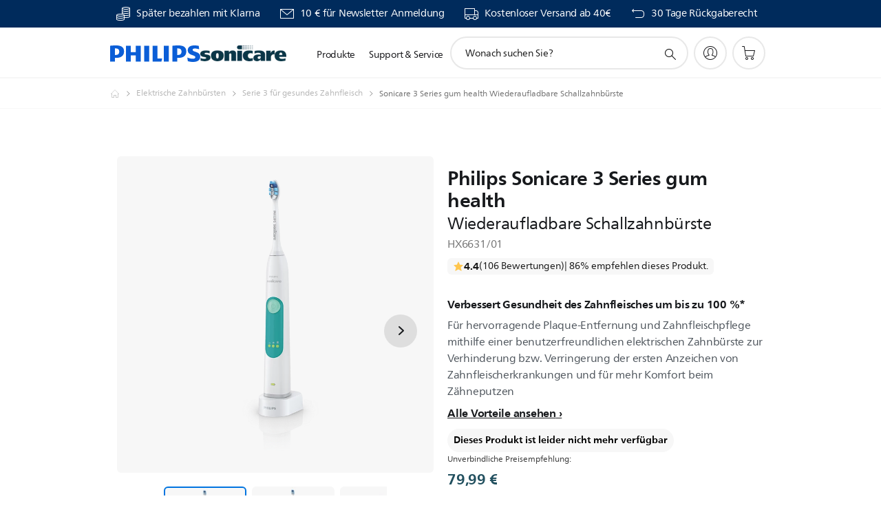

--- FILE ---
content_type: text/html;charset=UTF-8
request_url: https://imgs.signifyd.com/X3NS4wM84A8kshx3?9e60d9effd226224=XtVPTqqAW4fgEiz0N4ezEARlZhV3DZdHwtfWD-ibqickJhJSGGpkUFTCzZaqhW2BSnQ3y-uHP3UFkdrkXkFcZm3h3-ZeBl4WjmKjecoHvUmHlEDNwOT6bV2s0TwvnyJpGNYd-csqE8GHlsPeYBzdKE9wEvRzw1-5uQfxBS0rBDQJiffuls9VByDWAiyivb0zb1PdTNMAVUvcua5WX2w
body_size: 15656
content:
<!DOCTYPE html><html lang="en"><title>empty</title><body><script type="text/javascript">var td_5C=td_5C||{};td_5C.td_6f=function(td_n,td_C){try{var td_a=[""];var td_Y=0;for(var td_X=0;td_X<td_C.length;++td_X){td_a.push(String.fromCharCode(td_n.charCodeAt(td_Y)^td_C.charCodeAt(td_X)));td_Y++;
if(td_Y>=td_n.length){td_Y=0;}}return td_a.join("");}catch(td_p){return null;}};td_5C.td_4I=function(td_G){if(!String||!String.fromCharCode||!parseInt){return null;}try{this.td_c=td_G;this.td_d="";this.td_f=function(td_U,td_m){if(0===this.td_d.length){var td_A=this.td_c.substr(0,32);
var td_M="";for(var td_S=32;td_S<td_G.length;td_S+=2){td_M+=String.fromCharCode(parseInt(td_G.substr(td_S,2),16));}this.td_d=td_5C.td_6f(td_A,td_M);}if(this.td_d.substr){return this.td_d.substr(td_U,td_m);
}};}catch(td_B){}return null;};td_5C.td_4b=function(td_S){if(td_S===null||td_S.length===null||!String||!String.fromCharCode){return null;}var td_G=null;try{var td_P="";var td_u=[];var td_K=String.fromCharCode(48)+String.fromCharCode(48)+String.fromCharCode(48);
var td_a=0;for(var td_s=0;td_s<td_S.length;++td_s){if(65+td_a>=126){td_a=0;}var td_m=(td_K+td_S.charCodeAt(td_a++)).slice(-3);td_u.push(td_m);}var td_V=td_u.join("");td_a=0;for(var td_s=0;td_s<td_V.length;
++td_s){if(65+td_a>=126){td_a=0;}var td_o=String.fromCharCode(65+td_a++);if(td_o!==[][[]]+""){td_P+=td_o;}}td_G=td_5C.td_6f(td_P,td_V);}catch(td_c){return null;}return td_G;};td_5C.td_5h=function(td_Q){if(td_Q===null||td_Q.length===null){return null;
}var td_t="";try{var td_A="";var td_w=0;for(var td_d=0;td_d<td_Q.length;++td_d){if(65+td_w>=126){td_w=0;}var td_H=String.fromCharCode(65+td_w++);if(td_H!==[][[]]+""){td_A+=td_H;}}var td_R=td_5C.td_6f(td_A,td_Q);
var td_s=td_R.match(/.{1,3}/g);for(var td_d=0;td_d<td_s.length;++td_d){td_t+=String.fromCharCode(parseInt(td_s[td_d],10));}}catch(td_G){return null;}return td_t;};td_5C.tdz_3a6c181993e642aa94ac00f931c760a6=new td_5C.td_4I("\x33\x61\x36\x63\x31\x38\x31\x39\x39\x33\x65\x36\x34\x32\x61\x61\x39\x34\x61\x63\x30\x30\x66\x39\x33\x31\x63\x37\x36\x30\x61\x36\x35\x36\x30\x35\x30\x31\x35\x30\x35\x37\x30\x61\x30\x31\x35\x63\x35\x64\x35\x31\x30\x33\x30\x34\x35\x36\x30\x35\x35\x32\x34\x37\x35\x35\x35\x35\x33\x65\x30\x63\x35\x63\x35\x34\x35\x62\x31\x66\x35\x39\x35\x37\x35\x65\x35\x62\x34\x35\x35\x32\x35\x63\x31\x30\x35\x39\x30\x33\x30\x62\x30\x66\x34\x32\x35\x39\x30\x63");
var td_5C=td_5C||{};if(typeof td_5C.td_1v===[][[]]+""){td_5C.td_1v=[];}function td_6d(td_Mt){try{if(window.localStorage){var td_r3=null;var td_H7=null;var td_nQ=window.localStorage.getItem(((typeof(td_5C.tdz_3a6c181993e642aa94ac00f931c760a6)!=="undefined"&&typeof(td_5C.tdz_3a6c181993e642aa94ac00f931c760a6.td_f)!=="undefined")?(td_5C.tdz_3a6c181993e642aa94ac00f931c760a6.td_f(0,15)):null));
if(td_nQ!==null){var td_T8=td_nQ.split("_");if(td_T8.length===2){var td_Yn=td_T8[1];if(td_Yn<td_M()){window.localStorage.setItem(((typeof(td_5C.tdz_3a6c181993e642aa94ac00f931c760a6)!=="undefined"&&typeof(td_5C.tdz_3a6c181993e642aa94ac00f931c760a6.td_f)!=="undefined")?(td_5C.tdz_3a6c181993e642aa94ac00f931c760a6.td_f(0,15)):null),td_3O);
td_r3=td_3O.split("_")[0];td_H7=td_T8[0];}else{td_r3=td_T8[0];}}else{if(td_T8.length===1){window.localStorage.setItem(((typeof(td_5C.tdz_3a6c181993e642aa94ac00f931c760a6)!=="undefined"&&typeof(td_5C.tdz_3a6c181993e642aa94ac00f931c760a6.td_f)!=="undefined")?(td_5C.tdz_3a6c181993e642aa94ac00f931c760a6.td_f(0,15)):null),td_T8[0]+"_"+td_3O.split("_")[1]);
td_r3=td_T8[0];}else{window.localStorage.setItem(((typeof(td_5C.tdz_3a6c181993e642aa94ac00f931c760a6)!=="undefined"&&typeof(td_5C.tdz_3a6c181993e642aa94ac00f931c760a6.td_f)!=="undefined")?(td_5C.tdz_3a6c181993e642aa94ac00f931c760a6.td_f(0,15)):null),td_3O);
td_r3=td_3O.split("_")[0];}}}else{window.localStorage.setItem(((typeof(td_5C.tdz_3a6c181993e642aa94ac00f931c760a6)!=="undefined"&&typeof(td_5C.tdz_3a6c181993e642aa94ac00f931c760a6.td_f)!=="undefined")?(td_5C.tdz_3a6c181993e642aa94ac00f931c760a6.td_f(0,15)):null),td_3O);
td_r3=td_3O.split("_")[0];}var td_Zk="";if(td_H7!==null){td_Zk=((typeof(td_5C.tdz_3a6c181993e642aa94ac00f931c760a6)!=="undefined"&&typeof(td_5C.tdz_3a6c181993e642aa94ac00f931c760a6.td_f)!=="undefined")?(td_5C.tdz_3a6c181993e642aa94ac00f931c760a6.td_f(15,8)):null)+td_H7;
}var td_Wk=td_4d+td_Zk;if(typeof td_Mt!==[][[]]+""&&td_Mt===true){td_Wk+=((typeof(td_5C.tdz_3a6c181993e642aa94ac00f931c760a6)!=="undefined"&&typeof(td_5C.tdz_3a6c181993e642aa94ac00f931c760a6.td_f)!=="undefined")?(td_5C.tdz_3a6c181993e642aa94ac00f931c760a6.td_f(23,4)):null)+td_5C.td_5Z(((typeof(td_5C.tdz_3a6c181993e642aa94ac00f931c760a6)!=="undefined"&&typeof(td_5C.tdz_3a6c181993e642aa94ac00f931c760a6.td_f)!=="undefined")?(td_5C.tdz_3a6c181993e642aa94ac00f931c760a6.td_f(27,4)):null)+td_r3,td_3x);
}else{td_Mt=false;td_Wk+=((typeof(td_5C.tdz_3a6c181993e642aa94ac00f931c760a6)!=="undefined"&&typeof(td_5C.tdz_3a6c181993e642aa94ac00f931c760a6.td_f)!=="undefined")?(td_5C.tdz_3a6c181993e642aa94ac00f931c760a6.td_f(31,4)):null)+td_5C.td_5Z(((typeof(td_5C.tdz_3a6c181993e642aa94ac00f931c760a6)!=="undefined"&&typeof(td_5C.tdz_3a6c181993e642aa94ac00f931c760a6.td_f)!=="undefined")?(td_5C.tdz_3a6c181993e642aa94ac00f931c760a6.td_f(35,4)):null)+td_r3,td_3x);
}td_4a(td_Wk,document);if(typeof td_0b!==[][[]]+""){td_0b(td_Mt);}return td_Wk;}}catch(td_p1){}}function td_5L(){td_5C.td_1t();td_5C.td_2Z(document);td_f();td_6d(true);}td_5C.td_1v.push(function(){var td_4w= new td_5C.td_4I("[base64]");td_3x=(td_4w)?td_4w.td_f(261,36):null;td_4d=(td_4w)?td_4w.td_f(0,215):null;td_3O=(td_4w)?td_4w.td_f(215,46):null;});td_5C.tdz_52c3acf9ae1a464cabde85d695317edb=new td_5C.td_4I("\x35\x32\x63\x33\x61\x63\x66\x39\x61\x65\x31\x61\x34\x36\x34\x63\x61\x62\x64\x65\x38\x35\x64\x36\x39\x35\x33\x31\x37\x65\x64\x62\x30\x30\x30\x35\x35\x32\x30\x62\x32\x37\x32\x32\x32\x34\x37\x62\x35\x31\x35\x35\x30\x33\x32\x34\x31\x32\x35\x32\x35\x35\x31\x37\x30\x30\x35\x66\x34\x32\x30\x33\x34\x61");
var td_5C=td_5C||{};if(typeof td_5C.td_1v===[][[]]+""){td_5C.td_1v=[];}var td_1P=((typeof(td_5C.tdz_52c3acf9ae1a464cabde85d695317edb)!=="undefined"&&typeof(td_5C.tdz_52c3acf9ae1a464cabde85d695317edb.td_f)!=="undefined")?(td_5C.tdz_52c3acf9ae1a464cabde85d695317edb.td_f(0,12)):null);
function td_0b(td_lZ){if(typeof td_4g===[][[]]+""){return null;}try{var td_UB=td_4g;var td_Yl=window.localStorage.getItem(td_1P);if(td_Yl!==null&&td_Yl.length>0){td_UB+=((typeof(td_5C.tdz_52c3acf9ae1a464cabde85d695317edb)!=="undefined"&&typeof(td_5C.tdz_52c3acf9ae1a464cabde85d695317edb.td_f)!=="undefined")?(td_5C.tdz_52c3acf9ae1a464cabde85d695317edb.td_f(12,6)):null)+td_Yl;
if(td_Yl[0]!=="_"){td_6w("_"+td_Yl);}}if(td_lZ===true){td_UB+=((typeof(td_5C.tdz_52c3acf9ae1a464cabde85d695317edb)!=="undefined"&&typeof(td_5C.tdz_52c3acf9ae1a464cabde85d695317edb.td_f)!=="undefined")?(td_5C.tdz_52c3acf9ae1a464cabde85d695317edb.td_f(18,3)):null);
}td_4a(td_UB,document);return td_UB;}catch(td_Oa){}return null;}function td_6w(td_FQ){try{window.localStorage.setItem(td_1P,td_FQ);}catch(td_lo){}return null;}td_5C.td_1v.push(function(){var td_0N= new td_5C.td_4I("[base64]");td_4g=(td_0N)?td_0N.td_f(0,210):null;});var td_5C=td_5C||{};td_5C.td_3J=function(){};td_5C.hasDebug=false;td_5C.trace=function(){};td_5C.hasTrace=false;td_5C.tdz_192d458f444341f790aba63201e0835a=new td_5C.td_4I("\x31\x39\x32\x64\x34\x35\x38\x66\x34\x34\x34\x33\x34\x31\x66\x37\x39\x30\x61\x62\x61\x36\x33\x32\x30\x31\x65\x30\x38\x33\x35\x61\x30\x31\x30\x38\x30\x30\x35\x37\x30\x30\x30\x30\x30\x65\x35\x31\x30\x63\x30\x64\x35\x35\x35\x31\x35\x37\x35\x35\x30\x33\x35\x31\x35\x63\x35\x65\x32\x38\x32\x34\x33\x33\x37\x37\x37\x65\x37\x37\x35\x39\x35\x37\x31\x37\x35\x31\x35\x35\x35\x36\x35\x30\x30\x63\x34\x31\x34\x64\x34\x62\x30\x35\x34\x36\x35\x63\x35\x39\x34\x62\x35\x30\x35\x64\x34\x37\x35\x32\x35\x36\x35\x64\x30\x33\x35\x33\x35\x38\x34\x32\x30\x38\x30\x33\x34\x63\x35\x65\x35\x61\x35\x36\x35\x34\x35\x34\x30\x62\x31\x64\x30\x39\x34\x30\x35\x34\x30\x66\x35\x35\x35\x62\x35\x64\x31\x63\x35\x37\x35\x61\x35\x34\x30\x39\x34\x36\x30\x65\x34\x36\x35\x34\x35\x36\x35\x30\x34\x65\x30\x37\x31\x35\x30\x30\x34\x64\x35\x32\x34\x64\x30\x36\x31\x61\x30\x39\x31\x30\x35\x37\x30\x39\x35\x66\x35\x39\x34\x37\x30\x66\x30\x64\x35\x34\x35\x66\x34\x36\x35\x66\x31\x34\x34\x35\x35\x37\x31\x35\x35\x64\x34\x30\x35\x64\x35\x63\x35\x61\x30\x62\x30\x37\x35\x35\x34\x61\x35\x66\x30\x64\x31\x37\x31\x35\x35\x33\x30\x38\x31\x32\x34\x34\x35\x65\x31\x35\x30\x61\x31\x35\x30\x31\x30\x35\x35\x31\x30\x61\x31\x39\x35\x65\x30\x31\x35\x32\x34\x31\x30\x32\x34\x62\x30\x36\x30\x34\x30\x34\x30\x38\x31\x34\x35\x33\x30\x39\x34\x35\x35\x64\x35\x35\x31\x33\x35\x38\x35\x31\x34\x36\x34\x62\x34\x31\x34\x32\x35\x32\x30\x62\x35\x66\x35\x36\x35\x30\x35\x30\x32\x63\x36\x32\x36\x31\x37\x66\x32\x38\x30\x36\x31\x62\x36\x30\x32\x62\x37\x38\x37\x63\x36\x30\x36\x37\x36\x34\x31\x66\x35\x35\x31\x39\x30\x39\x37\x64\x31\x32\x31\x61\x30\x63\x35\x61\x30\x31\x31\x63\x36\x38\x37\x63\x32\x39\x37\x38\x36\x63\x36\x37\x36\x35\x32\x63\x35\x38\x35\x61\x34\x30\x30\x62\x34\x37\x35\x61\x35\x65\x31\x32\x31\x61\x36\x63\x37\x39\x37\x66\x37\x63\x36\x35\x33\x32\x36\x37");
var td_5C=td_5C||{};if(typeof td_5C.td_1v===[][[]]+""){td_5C.td_1v=[];}td_5C.td_1t=function(){for(var td_j=0;td_j<td_5C.td_1v.length;++td_j){td_5C.td_1v[td_j]();}};td_5C.td_5Z=function(td_Y,td_u){try{var td_G=td_Y.length+"&"+td_Y;
var td_c="";var td_j=((typeof(td_5C.tdz_192d458f444341f790aba63201e0835a)!=="undefined"&&typeof(td_5C.tdz_192d458f444341f790aba63201e0835a.td_f)!=="undefined")?(td_5C.tdz_192d458f444341f790aba63201e0835a.td_f(0,16)):null);
for(var td_b=0,td_a=0;td_b<td_G.length;td_b++){var td_T=td_G.charCodeAt(td_b)^td_u.charCodeAt(td_a)&10;if(++td_a===td_u.length){td_a=0;}td_c+=td_j.charAt((td_T>>4)&15);td_c+=td_j.charAt(td_T&15);}return td_c;
}catch(td_S){return null;}};td_5C.td_2b=function(){try{var td_r=window.top.document;var td_c=td_r.forms.length;return td_r;}catch(td_V){return document;}};td_5C.td_1J=function(td_G){try{var td_c;if(typeof td_G===[][[]]+""){td_c=window;
}else{if(td_G==="t"){td_c=window.top;}else{if(td_G==="p"){td_c=window.parent;}else{td_c=window;}}}var td_a=td_c.document.forms.length;return td_c;}catch(td_u){return window;}};td_5C.add_lang_attr_html_tag=function(td_N){try{if(td_N===null){return;
}var td_S=td_N.getElementsByTagName(Number(485781).toString(30));if(td_S[0].getAttribute(Number(296632).toString(24))===null||td_S[0].getAttribute(Number(296632).toString(24))===""){td_S[0].setAttribute(Number(296632).toString(24),((typeof(td_5C.tdz_192d458f444341f790aba63201e0835a)!=="undefined"&&typeof(td_5C.tdz_192d458f444341f790aba63201e0835a.td_f)!=="undefined")?(td_5C.tdz_192d458f444341f790aba63201e0835a.td_f(16,2)):null));
}else{}}catch(td_Y){}};td_5C.load_iframe=function(td_u,td_c){var td_g=td_5D(5);if(typeof(td_5d)!==[][[]]+""){td_5d(td_g,((typeof(td_5C.tdz_192d458f444341f790aba63201e0835a)!=="undefined"&&typeof(td_5C.tdz_192d458f444341f790aba63201e0835a.td_f)!=="undefined")?(td_5C.tdz_192d458f444341f790aba63201e0835a.td_f(18,6)):null));
}var td_Q=td_c.createElement(((typeof(td_5C.tdz_192d458f444341f790aba63201e0835a)!=="undefined"&&typeof(td_5C.tdz_192d458f444341f790aba63201e0835a.td_f)!=="undefined")?(td_5C.tdz_192d458f444341f790aba63201e0835a.td_f(24,6)):null));
td_Q.id=td_g;td_Q.title=((typeof(td_5C.tdz_192d458f444341f790aba63201e0835a)!=="undefined"&&typeof(td_5C.tdz_192d458f444341f790aba63201e0835a.td_f)!=="undefined")?(td_5C.tdz_192d458f444341f790aba63201e0835a.td_f(30,5)):null);
td_Q.setAttribute(((typeof(td_5C.tdz_192d458f444341f790aba63201e0835a)!=="undefined"&&typeof(td_5C.tdz_192d458f444341f790aba63201e0835a.td_f)!=="undefined")?(td_5C.tdz_192d458f444341f790aba63201e0835a.td_f(35,13)):null),Number(890830).toString(31));
td_Q.setAttribute(((typeof(td_5C.tdz_192d458f444341f790aba63201e0835a)!=="undefined"&&typeof(td_5C.tdz_192d458f444341f790aba63201e0835a.td_f)!=="undefined")?(td_5C.tdz_192d458f444341f790aba63201e0835a.td_f(48,11)):null),Number(890830).toString(31));
td_Q.width="0";td_Q.height="0";if(typeof td_Q.tabIndex!==[][[]]+""){td_Q.tabIndex=((typeof(td_5C.tdz_192d458f444341f790aba63201e0835a)!=="undefined"&&typeof(td_5C.tdz_192d458f444341f790aba63201e0835a.td_f)!=="undefined")?(td_5C.tdz_192d458f444341f790aba63201e0835a.td_f(59,2)):null);
}if(typeof td_1c!==[][[]]+""&&td_1c!==null){td_Q.setAttribute(((typeof(td_5C.tdz_192d458f444341f790aba63201e0835a)!=="undefined"&&typeof(td_5C.tdz_192d458f444341f790aba63201e0835a.td_f)!=="undefined")?(td_5C.tdz_192d458f444341f790aba63201e0835a.td_f(61,7)):null),td_1c);
}td_Q.style=((typeof(td_5C.tdz_192d458f444341f790aba63201e0835a)!=="undefined"&&typeof(td_5C.tdz_192d458f444341f790aba63201e0835a.td_f)!=="undefined")?(td_5C.tdz_192d458f444341f790aba63201e0835a.td_f(68,83)):null);
td_Q.setAttribute(((typeof(td_5C.tdz_192d458f444341f790aba63201e0835a)!=="undefined"&&typeof(td_5C.tdz_192d458f444341f790aba63201e0835a.td_f)!=="undefined")?(td_5C.tdz_192d458f444341f790aba63201e0835a.td_f(151,3)):null),td_u);
td_c.body.appendChild(td_Q);};td_5C.csp_nonce=null;td_5C.td_2Z=function(td_u){if(typeof td_u.currentScript!==[][[]]+""&&td_u.currentScript!==null){var td_G=td_u.currentScript.getAttribute(((typeof(td_5C.tdz_192d458f444341f790aba63201e0835a)!=="undefined"&&typeof(td_5C.tdz_192d458f444341f790aba63201e0835a.td_f)!=="undefined")?(td_5C.tdz_192d458f444341f790aba63201e0835a.td_f(154,5)):null));
if(typeof td_G!==[][[]]+""&&td_G!==null&&td_G!==""){td_5C.csp_nonce=td_G;}else{if(typeof td_u.currentScript.nonce!==[][[]]+""&&td_u.currentScript.nonce!==null&&td_u.currentScript.nonce!==""){td_5C.csp_nonce=td_u.currentScript.nonce;
}}}};td_5C.td_6T=function(td_K){if(td_5C.csp_nonce!==null){td_K.setAttribute(((typeof(td_5C.tdz_192d458f444341f790aba63201e0835a)!=="undefined"&&typeof(td_5C.tdz_192d458f444341f790aba63201e0835a.td_f)!=="undefined")?(td_5C.tdz_192d458f444341f790aba63201e0835a.td_f(154,5)):null),td_5C.csp_nonce);
if(td_K.getAttribute(((typeof(td_5C.tdz_192d458f444341f790aba63201e0835a)!=="undefined"&&typeof(td_5C.tdz_192d458f444341f790aba63201e0835a.td_f)!=="undefined")?(td_5C.tdz_192d458f444341f790aba63201e0835a.td_f(154,5)):null))!==td_5C.csp_nonce){td_K.nonce=td_5C.csp_nonce;
}}};td_5C.td_6V=function(){try{return new ActiveXObject(activeXMode);}catch(td_S){return null;}};td_5C.td_0W=function(){if(window.XMLHttpRequest){return new XMLHttpRequest();}if(window.ActiveXObject){var td_c=[((typeof(td_5C.tdz_192d458f444341f790aba63201e0835a)!=="undefined"&&typeof(td_5C.tdz_192d458f444341f790aba63201e0835a.td_f)!=="undefined")?(td_5C.tdz_192d458f444341f790aba63201e0835a.td_f(159,18)):null),((typeof(td_5C.tdz_192d458f444341f790aba63201e0835a)!=="undefined"&&typeof(td_5C.tdz_192d458f444341f790aba63201e0835a.td_f)!=="undefined")?(td_5C.tdz_192d458f444341f790aba63201e0835a.td_f(177,14)):null),((typeof(td_5C.tdz_192d458f444341f790aba63201e0835a)!=="undefined"&&typeof(td_5C.tdz_192d458f444341f790aba63201e0835a.td_f)!=="undefined")?(td_5C.tdz_192d458f444341f790aba63201e0835a.td_f(191,17)):null)];
for(var td_g=0;td_g<td_c.length;td_g++){var td_E=td_5C.td_6V(td_c[td_g]);if(td_E!==null){return td_E;}}}return null;};td_5C.tdz_e92f3f4b168b4a49a47514f786b54c37=new td_5C.td_4I("\x65\x39\x32\x66\x33\x66\x34\x62\x31\x36\x38\x62\x34\x61\x34\x39\x61\x34\x37\x35\x31\x34\x66\x37\x38\x36\x62\x35\x34\x63\x33\x37\x31\x36\x34\x64\x34\x30\x30\x66\x35\x64\x30\x31\x35\x32\x31\x37\x35\x66\x35\x35\x34\x63\x30\x62\x35\x62\x30\x66\x36\x66\x35\x36\x30\x33\x35\x65\x35\x32\x35\x36\x34\x35\x31\x34\x32\x37\x34\x35\x34\x61\x35\x37\x31\x62\x36\x38\x34\x31\x30\x64\x35\x38\x35\x39\x30\x61\x34\x65\x35\x63\x30\x35\x35\x63\x30\x62\x34\x34\x30\x65\x35\x34\x34\x32\x35\x64\x30\x64\x35\x61\x30\x64\x35\x62\x35\x38\x30\x35");
function td_l(td_E,td_a,td_b){if(typeof td_b===[][[]]+""||td_b===null){td_b=0;}else{if(td_b<0){td_b=Math.max(0,td_E.length+td_b);}}for(var td_T=td_b,td_c=td_E.length;td_T<td_c;td_T++){if(td_E[td_T]===td_a){return td_T;
}}return -1;}function td_R(td_T,td_b,td_g){return td_T.indexOf(td_b,td_g);}function td_v(td_a){if(typeof td_a!==((typeof(td_5C.tdz_e92f3f4b168b4a49a47514f786b54c37)!=="undefined"&&typeof(td_5C.tdz_e92f3f4b168b4a49a47514f786b54c37.td_f)!=="undefined")?(td_5C.tdz_e92f3f4b168b4a49a47514f786b54c37.td_f(0,6)):null)||td_a===null||typeof td_a.replace===[][[]]+""||td_a.replace===null){return null;
}return td_a.replace(/^\s+|\s+$/g,"");}function td_d(td_H){if(typeof td_H!==((typeof(td_5C.tdz_e92f3f4b168b4a49a47514f786b54c37)!=="undefined"&&typeof(td_5C.tdz_e92f3f4b168b4a49a47514f786b54c37.td_f)!=="undefined")?(td_5C.tdz_e92f3f4b168b4a49a47514f786b54c37.td_f(0,6)):null)||td_H===null||typeof td_H.trim===[][[]]+""||td_H.trim===null){return null;
}return td_H.trim();}function td_5O(td_H){if(typeof td_H!==((typeof(td_5C.tdz_e92f3f4b168b4a49a47514f786b54c37)!=="undefined"&&typeof(td_5C.tdz_e92f3f4b168b4a49a47514f786b54c37.td_f)!=="undefined")?(td_5C.tdz_e92f3f4b168b4a49a47514f786b54c37.td_f(0,6)):null)||td_H===null||typeof td_H.trim===[][[]]+""||td_H.trim===null){return null;
}return td_H.trim();}function td_5M(td_r,td_H,td_u){return td_r.indexOf(td_H,td_u);}function td_M(){return Date.now();}function td_z(){return new Date().getTime();}function td_A(){return performance.now();
}function td_y(){return window.performance.now();}function td_0w(td_Q){return parseFloat(td_Q);}function td_4E(td_j){return parseInt(td_j);}function td_4z(td_S){return isNaN(td_S);}function td_5A(td_u){return isFinite(td_u);
}function td_U(){if(typeof Number.parseFloat!==[][[]]+""&&typeof Number.parseInt!==[][[]]+""){td_0w=Number.parseFloat;td_4E=Number.parseInt;}else{if(typeof parseFloat!==[][[]]+""&&typeof parseInt!==[][[]]+""){td_0w=parseFloat;
td_4E=parseInt;}else{td_0w=null;td_4E=null;}}if(typeof Number.isNaN!==[][[]]+""){td_4z=Number.isNaN;}else{if(typeof isNaN!==[][[]]+""){td_4z=isNaN;}else{td_4z=null;}}if(typeof Number.isFinite!==[][[]]+""){td_5A=Number.isFinite;
}else{if(typeof isFinite!==[][[]]+""){td_5A=isFinite;}else{td_5A=null;}}}function td_f(){if(!Array.prototype.indexOf){td_5M=td_l;}else{td_5M=td_R;}if(typeof String.prototype.trim!==((typeof(td_5C.tdz_e92f3f4b168b4a49a47514f786b54c37)!=="undefined"&&typeof(td_5C.tdz_e92f3f4b168b4a49a47514f786b54c37.td_f)!=="undefined")?(td_5C.tdz_e92f3f4b168b4a49a47514f786b54c37.td_f(6,8)):null)){td_5O=td_v;
}else{td_5O=td_d;}if(typeof Date.now===[][[]]+""){td_M=td_z;}var td_a=false;if(typeof performance===[][[]]+""||typeof performance.now===[][[]]+""){if(typeof window.performance!==[][[]]+""&&typeof window.performance.now!==[][[]]+""){td_A=td_y;
}else{td_A=td_M;td_a=true;}}if(!td_a){var td_V=td_A();var td_Y=td_V.toFixed();if(td_V===td_Y){td_A=td_M;}}if(typeof Array.isArray===[][[]]+""){Array.isArray=function(td_b){return Object.prototype.toString.call(td_b)===((typeof(td_5C.tdz_e92f3f4b168b4a49a47514f786b54c37)!=="undefined"&&typeof(td_5C.tdz_e92f3f4b168b4a49a47514f786b54c37.td_f)!=="undefined")?(td_5C.tdz_e92f3f4b168b4a49a47514f786b54c37.td_f(14,14)):null);
};}td_U();}function td_5t(td_E){if(typeof document.readyState!==[][[]]+""&&document.readyState!==null&&typeof document.readyState!==((typeof(td_5C.tdz_e92f3f4b168b4a49a47514f786b54c37)!=="undefined"&&typeof(td_5C.tdz_e92f3f4b168b4a49a47514f786b54c37.td_f)!=="undefined")?(td_5C.tdz_e92f3f4b168b4a49a47514f786b54c37.td_f(28,7)):null)&&document.readyState===((typeof(td_5C.tdz_e92f3f4b168b4a49a47514f786b54c37)!=="undefined"&&typeof(td_5C.tdz_e92f3f4b168b4a49a47514f786b54c37.td_f)!=="undefined")?(td_5C.tdz_e92f3f4b168b4a49a47514f786b54c37.td_f(35,8)):null)){td_E();
}else{if(typeof document.readyState===[][[]]+""){setTimeout(td_E,300);}else{var td_c=200;var td_g;if(typeof window!==[][[]]+""&&typeof window!==((typeof(td_5C.tdz_e92f3f4b168b4a49a47514f786b54c37)!=="undefined"&&typeof(td_5C.tdz_e92f3f4b168b4a49a47514f786b54c37.td_f)!=="undefined")?(td_5C.tdz_e92f3f4b168b4a49a47514f786b54c37.td_f(28,7)):null)&&window!==null){td_g=window;
}else{td_g=document.body;}if(td_g.addEventListener){td_g.addEventListener(Number(343388).toString(25),function(){setTimeout(td_E,td_c);},false);}else{if(td_g.attachEvent){td_g.attachEvent(((typeof(td_5C.tdz_e92f3f4b168b4a49a47514f786b54c37)!=="undefined"&&typeof(td_5C.tdz_e92f3f4b168b4a49a47514f786b54c37.td_f)!=="undefined")?(td_5C.tdz_e92f3f4b168b4a49a47514f786b54c37.td_f(43,6)):null),function(){setTimeout(td_E,td_c);
},false);}else{var td_Q=td_g.onload;td_g.onload=new function(){var td_K=true;if(td_Q!==null&&typeof td_Q===((typeof(td_5C.tdz_e92f3f4b168b4a49a47514f786b54c37)!=="undefined"&&typeof(td_5C.tdz_e92f3f4b168b4a49a47514f786b54c37.td_f)!=="undefined")?(td_5C.tdz_e92f3f4b168b4a49a47514f786b54c37.td_f(6,8)):null)){td_K=td_Q();
}setTimeout(td_E,td_c);td_g.onload=td_Q;return td_K;};}}}}}function td_k(){if(typeof td_5w!==[][[]]+""){td_5w();}if(typeof td_0A!==[][[]]+""){td_0A();}if(typeof td_3s!==[][[]]+""){td_3s();}if(typeof td_1g!==[][[]]+""){if(typeof td_1F!==[][[]]+""&&td_1F!==null){td_1g(td_1F,false);
}if(typeof td_4O!==[][[]]+""&&td_4O!==null){td_1g(td_4O,true);}}if(typeof tmx_link_scan!==[][[]]+""){tmx_link_scan();}if(typeof td_0h!==[][[]]+""){td_0h();}if(typeof td_6y!==[][[]]+""){td_6y.start();}if(typeof td_0q!==[][[]]+""){td_0q.start();
}if(typeof td_2R!==[][[]]+""){td_2R();}}function td_6q(){try{td_5C.td_1t();td_5C.td_2Z(document);td_6M.td_6r();td_f();var td_V="1";if(typeof td_5C.td_0z!==[][[]]+""&&td_5C.td_0z!==null&&td_5C.td_0z===td_V){td_k();
}else{td_5t(td_k);}}catch(td_r){}}td_5C.tdz_6a97aa6c04de42869605afaf5c3c6a95=new td_5C.td_4I("\x36\x61\x39\x37\x61\x61\x36\x63\x30\x34\x64\x65\x34\x32\x38\x36\x39\x36\x30\x35\x61\x66\x61\x66\x35\x63\x33\x63\x36\x61\x39\x35\x34\x32\x30\x35\x34\x62\x36\x38\x31\x32\x30\x32\x34\x34\x30\x61\x34\x30\x34\x30\x33\x37\x32\x36\x36\x36\x37\x62\x36\x38\x36\x32\x35\x30\x35\x32\x34\x34\x35\x30\x31\x39\x31\x32\x34\x65\x30\x63\x35\x34\x31\x35\x35\x32\x31\x30\x35\x35\x31\x33\x35\x30\x34\x35\x34\x32\x30\x64\x35\x36\x35\x36\x30\x35\x30\x34\x35\x32\x30\x30\x35\x66\x35\x39\x31\x34\x30\x39\x35\x31\x34\x36\x35\x64\x34\x35\x34\x62\x35\x35\x35\x39\x35\x38\x30\x36\x32\x66\x32\x63\x32\x31\x35\x34\x30\x66\x34\x37\x30\x36\x35\x62\x31\x31\x34\x64\x34\x63\x35\x65\x30\x38\x35\x64\x35\x33\x30\x34\x30\x66");
function td_5D(td_z){var td_K="";var td_R=function(){var td_Q=Math.floor(Math.random()*62);if(td_Q<10){return td_Q;}if(td_Q<36){return String.fromCharCode(td_Q+55);}return String.fromCharCode(td_Q+61);
};while(td_K.length<td_z){td_K+=td_R();}return((typeof(td_5C.tdz_6a97aa6c04de42869605afaf5c3c6a95)!=="undefined"&&typeof(td_5C.tdz_6a97aa6c04de42869605afaf5c3c6a95.td_f)!=="undefined")?(td_5C.tdz_6a97aa6c04de42869605afaf5c3c6a95.td_f(0,4)):null)+td_K;
}function td_1m(td_K){var td_T=td_5D(5);if(typeof(td_5d)!==[][[]]+""){td_5d(td_T,td_K);}return td_T;}function td_4a(td_V,td_U,td_S){var td_A=td_U.getElementsByTagName(Number(103873).toString(18)).item(0);
var td_c=td_U.createElement(((typeof(td_5C.tdz_6a97aa6c04de42869605afaf5c3c6a95)!=="undefined"&&typeof(td_5C.tdz_6a97aa6c04de42869605afaf5c3c6a95.td_f)!=="undefined")?(td_5C.tdz_6a97aa6c04de42869605afaf5c3c6a95.td_f(4,6)):null));
var td_r=td_1m(((typeof(td_5C.tdz_6a97aa6c04de42869605afaf5c3c6a95)!=="undefined"&&typeof(td_5C.tdz_6a97aa6c04de42869605afaf5c3c6a95.td_f)!=="undefined")?(td_5C.tdz_6a97aa6c04de42869605afaf5c3c6a95.td_f(10,6)):null));
td_c.setAttribute(((typeof(td_5C.tdz_6a97aa6c04de42869605afaf5c3c6a95)!=="undefined"&&typeof(td_5C.tdz_6a97aa6c04de42869605afaf5c3c6a95.td_f)!=="undefined")?(td_5C.tdz_6a97aa6c04de42869605afaf5c3c6a95.td_f(16,2)):null),td_r);
td_c.setAttribute(Number(1285914).toString(35),((typeof(td_5C.tdz_6a97aa6c04de42869605afaf5c3c6a95)!=="undefined"&&typeof(td_5C.tdz_6a97aa6c04de42869605afaf5c3c6a95.td_f)!=="undefined")?(td_5C.tdz_6a97aa6c04de42869605afaf5c3c6a95.td_f(18,15)):null));
td_5C.td_6T(td_c);if(typeof td_S!==[][[]]+""){var td_Q=false;td_c.onload=td_c.onreadystatechange=function(){if(!td_Q&&(!this.readyState||this.readyState===((typeof(td_5C.tdz_6a97aa6c04de42869605afaf5c3c6a95)!=="undefined"&&typeof(td_5C.tdz_6a97aa6c04de42869605afaf5c3c6a95.td_f)!=="undefined")?(td_5C.tdz_6a97aa6c04de42869605afaf5c3c6a95.td_f(33,6)):null)||this.readyState===((typeof(td_5C.tdz_6a97aa6c04de42869605afaf5c3c6a95)!=="undefined"&&typeof(td_5C.tdz_6a97aa6c04de42869605afaf5c3c6a95.td_f)!=="undefined")?(td_5C.tdz_6a97aa6c04de42869605afaf5c3c6a95.td_f(39,8)):null))){td_Q=true;
td_S();}};td_c.onerror=function(td_b){td_Q=true;td_S();};}td_c.setAttribute(((typeof(td_5C.tdz_6a97aa6c04de42869605afaf5c3c6a95)!=="undefined"&&typeof(td_5C.tdz_6a97aa6c04de42869605afaf5c3c6a95.td_f)!=="undefined")?(td_5C.tdz_6a97aa6c04de42869605afaf5c3c6a95.td_f(47,3)):null),td_V);
td_A.appendChild(td_c);}function td_5Y(td_S,td_a,td_E,td_W){var td_Q=td_W.createElement(((typeof(td_5C.tdz_6a97aa6c04de42869605afaf5c3c6a95)!=="undefined"&&typeof(td_5C.tdz_6a97aa6c04de42869605afaf5c3c6a95.td_f)!=="undefined")?(td_5C.tdz_6a97aa6c04de42869605afaf5c3c6a95.td_f(50,3)):null));
var td_c=td_1m(((typeof(td_5C.tdz_6a97aa6c04de42869605afaf5c3c6a95)!=="undefined"&&typeof(td_5C.tdz_6a97aa6c04de42869605afaf5c3c6a95.td_f)!=="undefined")?(td_5C.tdz_6a97aa6c04de42869605afaf5c3c6a95.td_f(53,3)):null));
td_Q.setAttribute(((typeof(td_5C.tdz_6a97aa6c04de42869605afaf5c3c6a95)!=="undefined"&&typeof(td_5C.tdz_6a97aa6c04de42869605afaf5c3c6a95.td_f)!=="undefined")?(td_5C.tdz_6a97aa6c04de42869605afaf5c3c6a95.td_f(16,2)):null),td_c);
td_Q.setAttribute(((typeof(td_5C.tdz_6a97aa6c04de42869605afaf5c3c6a95)!=="undefined"&&typeof(td_5C.tdz_6a97aa6c04de42869605afaf5c3c6a95.td_f)!=="undefined")?(td_5C.tdz_6a97aa6c04de42869605afaf5c3c6a95.td_f(56,3)):null),((typeof(td_5C.tdz_6a97aa6c04de42869605afaf5c3c6a95)!=="undefined"&&typeof(td_5C.tdz_6a97aa6c04de42869605afaf5c3c6a95.td_f)!=="undefined")?(td_5C.tdz_6a97aa6c04de42869605afaf5c3c6a95.td_f(59,5)):null));
td_Q.style.visibility=((typeof(td_5C.tdz_6a97aa6c04de42869605afaf5c3c6a95)!=="undefined"&&typeof(td_5C.tdz_6a97aa6c04de42869605afaf5c3c6a95.td_f)!=="undefined")?(td_5C.tdz_6a97aa6c04de42869605afaf5c3c6a95.td_f(64,6)):null);
td_Q.setAttribute(((typeof(td_5C.tdz_6a97aa6c04de42869605afaf5c3c6a95)!=="undefined"&&typeof(td_5C.tdz_6a97aa6c04de42869605afaf5c3c6a95.td_f)!=="undefined")?(td_5C.tdz_6a97aa6c04de42869605afaf5c3c6a95.td_f(47,3)):null),td_a);
if(typeof td_E!==[][[]]+""){td_Q.onload=td_E;td_Q.onabort=td_E;td_Q.onerror=td_E;td_Q.oninvalid=td_E;}td_S.appendChild(td_Q);}function td_1l(td_l,td_Q){var td_z=td_Q.getElementsByTagName(Number(103873).toString(18))[0];
td_5Y(td_z,td_l,null,td_Q);}td_5C.tdz_d1f5c3274cb34b5697fc86c6e0447388=new td_5C.td_4I("\x64\x31\x66\x35\x63\x33\x32\x37\x34\x63\x62\x33\x34\x62\x35\x36\x39\x37\x66\x63\x38\x36\x63\x36\x65\x30\x34\x34\x37\x33\x38\x38\x35\x34\x30\x31\x35\x36\x30\x35\x35\x33\x30\x33\x30\x32\x30\x37");
var td_H=(function(){function td_dp(td_tj,td_s4){td_tj=[td_tj[0]>>>16,td_tj[0]&65535,td_tj[1]>>>16,td_tj[1]&65535];td_s4=[td_s4[0]>>>16,td_s4[0]&65535,td_s4[1]>>>16,td_s4[1]&65535];var td_he=[0,0,0,0];
td_he[3]+=td_tj[3]+td_s4[3];td_he[2]+=td_he[3]>>>16;td_he[3]&=65535;td_he[2]+=td_tj[2]+td_s4[2];td_he[1]+=td_he[2]>>>16;td_he[2]&=65535;td_he[1]+=td_tj[1]+td_s4[1];td_he[0]+=td_he[1]>>>16;td_he[1]&=65535;
td_he[0]+=td_tj[0]+td_s4[0];td_he[0]&=65535;return[(td_he[0]<<16)|td_he[1],(td_he[2]<<16)|td_he[3]];}function td_BN(td_A0,td_Ka){td_A0=[td_A0[0]>>>16,td_A0[0]&65535,td_A0[1]>>>16,td_A0[1]&65535];td_Ka=[td_Ka[0]>>>16,td_Ka[0]&65535,td_Ka[1]>>>16,td_Ka[1]&65535];
var td_ic=[0,0,0,0];td_ic[3]+=td_A0[3]*td_Ka[3];td_ic[2]+=td_ic[3]>>>16;td_ic[3]&=65535;td_ic[2]+=td_A0[2]*td_Ka[3];td_ic[1]+=td_ic[2]>>>16;td_ic[2]&=65535;td_ic[2]+=td_A0[3]*td_Ka[2];td_ic[1]+=td_ic[2]>>>16;
td_ic[2]&=65535;td_ic[1]+=td_A0[1]*td_Ka[3];td_ic[0]+=td_ic[1]>>>16;td_ic[1]&=65535;td_ic[1]+=td_A0[2]*td_Ka[2];td_ic[0]+=td_ic[1]>>>16;td_ic[1]&=65535;td_ic[1]+=td_A0[3]*td_Ka[1];td_ic[0]+=td_ic[1]>>>16;
td_ic[1]&=65535;td_ic[0]+=(td_A0[0]*td_Ka[3])+(td_A0[1]*td_Ka[2])+(td_A0[2]*td_Ka[1])+(td_A0[3]*td_Ka[0]);td_ic[0]&=65535;return[(td_ic[0]<<16)|td_ic[1],(td_ic[2]<<16)|td_ic[3]];}function td_QV(td_JI,td_Ju){td_Ju%=64;
if(td_Ju===32){return[td_JI[1],td_JI[0]];}else{if(td_Ju<32){return[(td_JI[0]<<td_Ju)|(td_JI[1]>>>(32-td_Ju)),(td_JI[1]<<td_Ju)|(td_JI[0]>>>(32-td_Ju))];}else{td_Ju-=32;return[(td_JI[1]<<td_Ju)|(td_JI[0]>>>(32-td_Ju)),(td_JI[0]<<td_Ju)|(td_JI[1]>>>(32-td_Ju))];
}}}function td_Mh(td_a4,td_Dh){td_Dh%=64;if(td_Dh===0){return td_a4;}else{if(td_Dh<32){return[(td_a4[0]<<td_Dh)|(td_a4[1]>>>(32-td_Dh)),td_a4[1]<<td_Dh];}else{return[td_a4[1]<<(td_Dh-32),0];}}}function td_fK(td_hL,td_gF){return[td_hL[0]^td_gF[0],td_hL[1]^td_gF[1]];
}function td_qq(td_e6){td_e6=td_fK(td_e6,[0,td_e6[0]>>>1]);td_e6=td_BN(td_e6,[4283543511,3981806797]);td_e6=td_fK(td_e6,[0,td_e6[0]>>>1]);td_e6=td_BN(td_e6,[3301882366,444984403]);td_e6=td_fK(td_e6,[0,td_e6[0]>>>1]);
return td_e6;}function td_QL(td_MK,td_QA){td_MK=td_MK||"";td_QA=td_QA||0;var td_FD=td_MK.length%16;var td_h4=td_MK.length-td_FD;var td_zj=[0,td_QA];var td_oA=[0,td_QA];var td_D2=[0,0];var td_r5=[0,0];var td_qk=[2277735313,289559509];
var td_Xp=[1291169091,658871167];for(var td_LP=0;td_LP<td_h4;td_LP=td_LP+16){td_D2=[((td_MK.charCodeAt(td_LP+4)&255))|((td_MK.charCodeAt(td_LP+5)&255)<<8)|((td_MK.charCodeAt(td_LP+6)&255)<<16)|((td_MK.charCodeAt(td_LP+7)&255)<<24),((td_MK.charCodeAt(td_LP)&255))|((td_MK.charCodeAt(td_LP+1)&255)<<8)|((td_MK.charCodeAt(td_LP+2)&255)<<16)|((td_MK.charCodeAt(td_LP+3)&255)<<24)];
td_r5=[((td_MK.charCodeAt(td_LP+12)&255))|((td_MK.charCodeAt(td_LP+13)&255)<<8)|((td_MK.charCodeAt(td_LP+14)&255)<<16)|((td_MK.charCodeAt(td_LP+15)&255)<<24),((td_MK.charCodeAt(td_LP+8)&255))|((td_MK.charCodeAt(td_LP+9)&255)<<8)|((td_MK.charCodeAt(td_LP+10)&255)<<16)|((td_MK.charCodeAt(td_LP+11)&255)<<24)];
td_D2=td_BN(td_D2,td_qk);td_D2=td_QV(td_D2,31);td_D2=td_BN(td_D2,td_Xp);td_zj=td_fK(td_zj,td_D2);td_zj=td_QV(td_zj,27);td_zj=td_dp(td_zj,td_oA);td_zj=td_dp(td_BN(td_zj,[0,5]),[0,1390208809]);td_r5=td_BN(td_r5,td_Xp);
td_r5=td_QV(td_r5,33);td_r5=td_BN(td_r5,td_qk);td_oA=td_fK(td_oA,td_r5);td_oA=td_QV(td_oA,31);td_oA=td_dp(td_oA,td_zj);td_oA=td_dp(td_BN(td_oA,[0,5]),[0,944331445]);}td_D2=[0,0];td_r5=[0,0];switch(td_FD){case 15:td_r5=td_fK(td_r5,td_Mh([0,td_MK.charCodeAt(td_LP+14)],48));
case 14:td_r5=td_fK(td_r5,td_Mh([0,td_MK.charCodeAt(td_LP+13)],40));case 13:td_r5=td_fK(td_r5,td_Mh([0,td_MK.charCodeAt(td_LP+12)],32));case 12:td_r5=td_fK(td_r5,td_Mh([0,td_MK.charCodeAt(td_LP+11)],24));
case 11:td_r5=td_fK(td_r5,td_Mh([0,td_MK.charCodeAt(td_LP+10)],16));case 10:td_r5=td_fK(td_r5,td_Mh([0,td_MK.charCodeAt(td_LP+9)],8));case 9:td_r5=td_fK(td_r5,[0,td_MK.charCodeAt(td_LP+8)]);td_r5=td_BN(td_r5,td_Xp);
td_r5=td_QV(td_r5,33);td_r5=td_BN(td_r5,td_qk);td_oA=td_fK(td_oA,td_r5);case 8:td_D2=td_fK(td_D2,td_Mh([0,td_MK.charCodeAt(td_LP+7)],56));case 7:td_D2=td_fK(td_D2,td_Mh([0,td_MK.charCodeAt(td_LP+6)],48));
case 6:td_D2=td_fK(td_D2,td_Mh([0,td_MK.charCodeAt(td_LP+5)],40));case 5:td_D2=td_fK(td_D2,td_Mh([0,td_MK.charCodeAt(td_LP+4)],32));case 4:td_D2=td_fK(td_D2,td_Mh([0,td_MK.charCodeAt(td_LP+3)],24));case 3:td_D2=td_fK(td_D2,td_Mh([0,td_MK.charCodeAt(td_LP+2)],16));
case 2:td_D2=td_fK(td_D2,td_Mh([0,td_MK.charCodeAt(td_LP+1)],8));case 1:td_D2=td_fK(td_D2,[0,td_MK.charCodeAt(td_LP)]);td_D2=td_BN(td_D2,td_qk);td_D2=td_QV(td_D2,31);td_D2=td_BN(td_D2,td_Xp);td_zj=td_fK(td_zj,td_D2);
}td_zj=td_fK(td_zj,[0,td_MK.length]);td_oA=td_fK(td_oA,[0,td_MK.length]);td_zj=td_dp(td_zj,td_oA);td_oA=td_dp(td_oA,td_zj);td_zj=td_qq(td_zj);td_oA=td_qq(td_oA);td_zj=td_dp(td_zj,td_oA);td_oA=td_dp(td_oA,td_zj);
return(((typeof(td_5C.tdz_d1f5c3274cb34b5697fc86c6e0447388)!=="undefined"&&typeof(td_5C.tdz_d1f5c3274cb34b5697fc86c6e0447388.td_f)!=="undefined")?(td_5C.tdz_d1f5c3274cb34b5697fc86c6e0447388.td_f(0,8)):null)+(td_zj[0]>>>0).toString(16)).slice(-8)+(((typeof(td_5C.tdz_d1f5c3274cb34b5697fc86c6e0447388)!=="undefined"&&typeof(td_5C.tdz_d1f5c3274cb34b5697fc86c6e0447388.td_f)!=="undefined")?(td_5C.tdz_d1f5c3274cb34b5697fc86c6e0447388.td_f(0,8)):null)+(td_zj[1]>>>0).toString(16)).slice(-8)+(((typeof(td_5C.tdz_d1f5c3274cb34b5697fc86c6e0447388)!=="undefined"&&typeof(td_5C.tdz_d1f5c3274cb34b5697fc86c6e0447388.td_f)!=="undefined")?(td_5C.tdz_d1f5c3274cb34b5697fc86c6e0447388.td_f(0,8)):null)+(td_oA[0]>>>0).toString(16)).slice(-8)+(((typeof(td_5C.tdz_d1f5c3274cb34b5697fc86c6e0447388)!=="undefined"&&typeof(td_5C.tdz_d1f5c3274cb34b5697fc86c6e0447388.td_f)!=="undefined")?(td_5C.tdz_d1f5c3274cb34b5697fc86c6e0447388.td_f(0,8)):null)+(td_oA[1]>>>0).toString(16)).slice(-8);
}return{murmur3_hash128:td_QL};})();function td_4n(td_RX,td_ri){return td_H.murmur3_hash128(td_RX,td_ri);}td_5C.tdz_9f9cf8fbae9d418a9ae7fc8f9267cc03=new td_5C.td_4I("\x39\x66\x39\x63\x66\x38\x66\x62\x61\x65\x39\x64\x34\x31\x38\x61\x39\x61\x65\x37\x66\x63\x38\x66\x39\x32\x36\x37\x63\x63\x30\x33\x31\x39\x32\x39\x36\x39\x33\x31\x34\x39\x31\x38\x32\x39\x33\x32\x33\x33\x32\x61\x34\x39\x30\x31\x34\x36\x35\x30\x31\x38\x32\x65\x36\x39\x33\x35\x34\x61\x31\x37\x32\x39\x33\x33\x36\x63\x32\x39\x34\x39\x35\x37\x34\x34\x35\x36\x34\x33\x33\x37\x35\x66\x34\x36\x35\x61\x30\x65\x37\x36\x31\x33\x30\x33\x34\x61\x30\x37\x34\x32\x32\x63\x30\x63\x35\x37\x30\x64\x37\x31\x35\x35\x35\x66\x30\x34\x31\x36\x32\x34\x30\x31\x35\x30\x30\x33\x32\x36\x35\x63\x30\x31\x31\x36\x37\x37\x35\x32\x35\x30\x32\x36\x30\x37\x35\x37\x37\x32\x31\x36\x32\x33\x35\x64\x30\x34\x32\x37\x37\x64\x30\x32\x30\x35\x30\x38\x32\x61\x36\x61\x34\x62\x37\x31\x35\x35\x35\x66\x30\x38\x37\x36\x33\x32\x33\x63\x35\x36\x32\x34\x31\x31\x35\x37\x31\x31\x34\x61\x35\x37\x34\x34\x36\x65\x30\x32\x30\x64\x35\x34\x35\x36\x34\x31\x33\x35\x35\x38\x30\x65\x31\x35\x34\x64\x30\x38\x30\x35\x32\x33\x31\x37\x35\x36\x31\x33\x34\x37\x35\x34\x34\x61\x33\x34\x37\x61\x32\x33\x31\x37\x35\x38\x31\x31\x31\x30\x35\x64\x31\x34\x36\x63\x37\x31\x37\x62\x35\x38\x30\x31\x30\x61\x35\x63\x35\x36\x36\x39\x31\x33\x35\x66\x30\x35\x30\x66\x35\x36\x32\x35\x30\x61\x31\x33\x30\x61\x35\x34\x30\x31\x37\x62\x35\x63\x35\x36\x30\x38\x36\x65\x30\x34\x30\x37\x37\x38\x30\x62\x30\x64\x35\x31\x33\x31\x35\x63\x35\x30\x31\x39\x37\x31\x31\x62\x30\x61\x37\x66\x36\x30\x37\x66\x30\x66\x34\x62\x30\x36\x30\x30\x35\x37\x31\x65\x32\x31\x31\x33\x30\x63\x37\x36\x33\x37\x36\x63\x35\x38\x35\x39\x30\x65\x37\x34\x30\x38\x34\x61\x37\x61\x30\x66\x31\x36\x35\x31\x32\x34\x34\x62\x35\x64\x34\x31\x34\x34\x30\x36\x31\x31\x37\x31\x34\x33\x34\x39\x30\x61\x35\x63\x33\x30\x30\x37\x35\x65\x30\x37\x31\x30\x30\x38\x33\x33\x35\x63\x31\x36\x34\x37\x35\x38\x35\x37\x30\x66\x35\x30\x32\x32\x30\x34\x35\x35\x32\x64\x32\x37\x37\x64\x32\x64\x35\x36\x35\x63\x34\x37\x34\x32\x30\x36\x31\x31\x35\x66\x34\x31\x37\x61\x30\x37\x35\x34\x30\x61\x30\x38\x35\x37\x32\x38\x30\x37\x31\x35\x31\x36\x35\x61\x30\x35\x34\x34\x35\x34\x37\x35\x33\x32\x37\x30\x32\x34\x32\x30\x34\x66\x31\x36\x30\x66\x35\x37\x31\x34\x35\x63\x34\x30\x37\x66\x37\x32\x32\x65\x30\x63\x35\x32\x35\x61\x35\x35\x30\x33\x36\x64\x31\x31\x30\x66\x35\x63\x30\x33\x30\x63\x31\x35\x31\x37\x34\x66\x32\x33\x35\x31\x35\x32\x35\x33\x30\x65\x37\x34\x30\x65\x31\x66\x35\x65\x30\x61\x30\x66\x35\x39\x33\x31\x35\x30\x35\x63\x36\x31\x35\x65\x30\x64\x30\x37\x35\x66\x34\x34\x34\x61\x32\x62\x35\x38\x30\x30\x33\x31\x35\x31\x30\x38\x30\x36\x30\x65\x31\x32\x34\x61\x34\x34\x36\x34\x35\x39\x35\x37\x30\x66\x35\x63\x32\x30\x30\x62\x35\x33\x31\x34\x30\x63\x35\x31\x30\x32\x37\x36\x34\x32\x35\x33\x35\x39\x32\x31\x33\x30\x37\x34\x36\x30\x34\x63\x30\x38\x37\x36\x33\x30\x32\x61\x35\x31\x30\x38\x31\x37\x31\x39\x34\x35\x35\x38\x31\x36\x35\x39\x37\x64\x35\x31\x30\x66\x34\x63\x31\x39\x32\x37\x35\x62\x30\x37\x30\x30\x35\x33\x32\x34\x35\x63\x34\x30\x34\x34\x34\x65\x30\x61\x33\x33\x35\x38\x35\x63\x35\x37\x30\x33\x35\x30\x33\x33\x30\x65\x35\x37\x30\x38\x30\x37\x34\x65\x30\x63\x36\x39\x30\x62\x35\x30\x35\x38\x36\x38\x30\x30\x35\x64\x32\x64\x30\x63\x35\x39\x31\x33\x31\x62\x31\x38\x30\x37\x35\x38\x34\x30\x35\x35\x35\x66\x33\x34\x30\x61\x35\x65\x35\x37\x35\x36\x31\x31\x34\x61\x34\x33\x35\x37\x30\x38\x33\x31\x30\x62\x30\x66\x30\x31\x35\x36\x31\x33\x34\x37\x31\x31\x30\x30\x34\x66\x30\x38\x33\x36\x30\x63\x35\x39\x30\x32\x30\x63\x34\x66\x31\x35\x31\x39\x30\x61\x36\x31\x35\x65\x30\x64\x30\x37\x35\x66\x34\x34\x34\x61\x34\x36\x30\x65\x33\x34\x30\x66\x35\x36\x30\x32\x30\x64\x31\x36\x31\x36\x31\x39\x33\x32\x35\x64\x34\x32\x34\x63\x30\x30\x36\x65\x30\x38\x30\x62\x35\x33\x30\x39\x31\x34\x34\x62\x34\x36\x36\x61\x35\x37\x34\x34\x34\x31\x30\x36\x31\x31\x31\x30\x30\x31\x30\x39\x35\x36\x30\x61\x33\x34\x30\x66\x35\x36\x30\x32\x30\x64\x31\x36\x31\x36\x31\x39\x33\x63\x36\x34\x36\x36\x35\x31\x30\x66\x35\x64\x30\x65\x31\x32\x34\x34\x34\x36\x35\x31\x30\x38\x35\x36\x30\x39\x36\x35\x35\x66\x35\x39\x30\x37\x30\x63\x34\x37\x34\x30\x31\x39\x32\x62\x37\x63\x33\x34\x30\x66\x35\x36\x30\x32\x30\x64\x31\x36\x31\x36\x31\x39\x35\x64\x30\x63\x36\x36\x35\x31\x30\x66\x35\x64\x30\x65\x31\x32\x34\x34\x34\x36\x35\x61\x30\x64\x33\x31\x35\x30\x35\x63\x35\x32\x35\x38\x31\x34\x31\x30\x31\x30\x37\x64\x36\x64\x34\x36\x30\x64\x34\x64\x35\x36\x36\x66\x30\x66\x30\x63\x30\x35\x30\x61\x34\x65\x31\x37\x31\x34\x37\x32\x37\x64\x33\x36\x35\x30\x30\x66\x30\x31\x35\x38\x31\x31\x31\x30\x31\x38\x35\x35\x31\x37\x30\x33\x30\x37\x37\x61\x30\x32\x30\x30\x31\x30\x37\x63\x36\x61\x34\x36\x36\x31\x32\x65\x30\x37\x35\x62\x34\x36\x32\x64\x33\x32\x33\x32\x35\x30\x30\x61\x35\x30\x35\x65\x34\x66\x31\x32\x31\x39\x33\x31\x30\x64\x35\x38\x30\x38\x30\x36\x31\x38\x35\x30\x31\x37\x30\x32\x36\x31\x35\x65\x30\x64\x30\x37\x35\x66\x34\x34\x34\x61\x34\x36\x36\x39\x30\x62\x30\x39\x35\x36\x30\x33\x34\x32\x35\x36\x34\x62\x30\x39\x33\x33\x35\x64\x35\x66\x35\x63\x30\x65\x34\x65\x31\x32\x34\x35\x36\x37\x30\x65\x30\x63\x35\x36\x30\x33\x31\x39\x30\x61\x31\x38\x30\x37\x33\x34\x30\x61\x35\x65\x35\x37\x35\x36\x31\x31\x34\x61\x34\x33\x33\x36\x35\x30\x30\x39\x30\x63\x30\x34\x34\x35\x30\x31\x34\x61\x30\x35\x36\x36\x35\x31\x30\x66\x35\x64\x30\x65\x31\x32\x34\x34\x34\x36\x33\x33\x35\x30\x30\x39\x35\x37\x35\x37\x31\x36\x30\x36\x35\x33\x34\x64\x30\x30\x34\x36\x35\x37\x30\x64\x35\x37\x30\x63\x31\x31\x35\x36\x33\x31\x30\x62\x30\x66\x30\x31\x35\x36\x31\x33\x34\x37\x31\x31\x30\x39\x35\x30\x37\x34\x30\x30\x30\x36\x37\x65\x30\x38\x31\x37\x35\x64\x30\x61\x36\x66\x35\x62\x34\x35\x35\x65\x30\x63\x30\x64\x37\x66\x36\x30\x35\x30\x33\x36\x35\x38\x30\x37\x34\x36\x36\x30\x34\x36\x30\x62\x32\x65\x33\x36\x31\x39\x32\x62\x36\x34\x36\x33\x35\x31\x31\x32\x31\x39\x30\x66\x30\x61\x34\x33\x34\x36\x30\x32\x31\x38\x31\x30\x35\x38\x35\x65\x35\x66\x35\x33\x34\x33\x33\x36\x36\x32\x37\x66\x35\x36\x30\x34\x35\x33\x30\x36\x30\x35\x34\x63\x33\x64\x30\x64\x30\x33\x30\x66\x35\x63\x30\x37\x34\x30\x31\x31\x36\x62\x30\x30\x35\x66\x30\x30\x31\x37\x35\x65\x33\x34\x30\x36\x35\x35\x30\x39\x34\x64\x35\x37\x37\x38\x35\x38\x31\x37\x30\x61\x35\x36\x35\x61\x35\x61\x30\x37\x34\x64\x30\x61\x30\x39\x35\x36\x33\x62\x31\x31\x30\x30\x30\x33\x35\x38\x31\x36\x35\x64\x35\x33\x34\x61\x30\x30\x34\x66\x30\x34\x35\x66\x31\x38\x34\x39\x32\x31\x34\x61\x30\x37\x34\x66\x35\x37\x35\x33\x35\x33\x30\x34\x30\x36\x30\x61\x31\x63\x31\x36\x31\x36\x34\x63\x30\x35\x30\x30\x35\x31\x30\x38\x35\x38\x34\x65\x34\x61\x35\x30\x33\x34\x35\x63\x35\x65\x35\x36\x30\x34\x31\x36\x30\x38\x33\x35\x35\x36\x30\x32\x31\x30\x34\x63\x31\x34\x35\x30\x35\x63\x35\x31\x35\x65\x33\x33\x30\x32\x35\x34\x31\x33\x36\x31\x31\x36\x35\x35\x30\x32\x31\x32\x35\x65\x30\x39\x31\x30\x30\x63\x33\x33\x35\x63\x31\x36\x34\x37\x35\x38\x35\x37\x30\x66\x37\x38\x30\x66\x30\x31\x34\x35\x30\x39\x30\x61\x35\x63\x34\x36\x30\x38\x30\x61\x34\x36\x34\x66\x34\x33\x33\x30\x35\x35\x35\x34\x35\x36\x30\x33\x31\x39\x32\x35\x30\x61\x34\x64\x30\x33\x30\x63\x31\x35\x34\x35\x37\x30\x30\x37\x35\x62\x35\x66\x34\x62");
var td_5C=td_5C||{};var td_e=0;var td_w=1;var td_P=2;var td_o=3;var td_i=4;td_5C.td_3c=td_e;var td_6M={td_6r:function(){if(typeof navigator!==[][[]]+""){this.td_Z(navigator.userAgent,navigator.vendor,navigator.platform,navigator.appVersion,window.opera);
}},td_Z:function(td_A,td_F,td_l,td_R,td_H){this.td_q=[{string:td_A,subString:((typeof(td_5C.tdz_9f9cf8fbae9d418a9ae7fc8f9267cc03)!=="undefined"&&typeof(td_5C.tdz_9f9cf8fbae9d418a9ae7fc8f9267cc03.td_f)!=="undefined")?(td_5C.tdz_9f9cf8fbae9d418a9ae7fc8f9267cc03.td_f(0,5)):null),versionSearch:((typeof(td_5C.tdz_9f9cf8fbae9d418a9ae7fc8f9267cc03)!=="undefined"&&typeof(td_5C.tdz_9f9cf8fbae9d418a9ae7fc8f9267cc03.td_f)!=="undefined")?(td_5C.tdz_9f9cf8fbae9d418a9ae7fc8f9267cc03.td_f(5,4)):null),identity:((typeof(td_5C.tdz_9f9cf8fbae9d418a9ae7fc8f9267cc03)!=="undefined"&&typeof(td_5C.tdz_9f9cf8fbae9d418a9ae7fc8f9267cc03.td_f)!=="undefined")?(td_5C.tdz_9f9cf8fbae9d418a9ae7fc8f9267cc03.td_f(9,5)):null)},{string:td_A,subString:((typeof(td_5C.tdz_9f9cf8fbae9d418a9ae7fc8f9267cc03)!=="undefined"&&typeof(td_5C.tdz_9f9cf8fbae9d418a9ae7fc8f9267cc03.td_f)!=="undefined")?(td_5C.tdz_9f9cf8fbae9d418a9ae7fc8f9267cc03.td_f(14,5)):null),versionSearch:((typeof(td_5C.tdz_9f9cf8fbae9d418a9ae7fc8f9267cc03)!=="undefined"&&typeof(td_5C.tdz_9f9cf8fbae9d418a9ae7fc8f9267cc03.td_f)!=="undefined")?(td_5C.tdz_9f9cf8fbae9d418a9ae7fc8f9267cc03.td_f(19,4)):null),identity:((typeof(td_5C.tdz_9f9cf8fbae9d418a9ae7fc8f9267cc03)!=="undefined"&&typeof(td_5C.tdz_9f9cf8fbae9d418a9ae7fc8f9267cc03.td_f)!=="undefined")?(td_5C.tdz_9f9cf8fbae9d418a9ae7fc8f9267cc03.td_f(23,11)):null)},{string:td_A,subString:((typeof(td_5C.tdz_9f9cf8fbae9d418a9ae7fc8f9267cc03)!=="undefined"&&typeof(td_5C.tdz_9f9cf8fbae9d418a9ae7fc8f9267cc03.td_f)!=="undefined")?(td_5C.tdz_9f9cf8fbae9d418a9ae7fc8f9267cc03.td_f(34,10)):null),versionSearch:((typeof(td_5C.tdz_9f9cf8fbae9d418a9ae7fc8f9267cc03)!=="undefined"&&typeof(td_5C.tdz_9f9cf8fbae9d418a9ae7fc8f9267cc03.td_f)!=="undefined")?(td_5C.tdz_9f9cf8fbae9d418a9ae7fc8f9267cc03.td_f(34,10)):null),identity:((typeof(td_5C.tdz_9f9cf8fbae9d418a9ae7fc8f9267cc03)!=="undefined"&&typeof(td_5C.tdz_9f9cf8fbae9d418a9ae7fc8f9267cc03.td_f)!=="undefined")?(td_5C.tdz_9f9cf8fbae9d418a9ae7fc8f9267cc03.td_f(34,10)):null)},{string:td_A,subString:((typeof(td_5C.tdz_9f9cf8fbae9d418a9ae7fc8f9267cc03)!=="undefined"&&typeof(td_5C.tdz_9f9cf8fbae9d418a9ae7fc8f9267cc03.td_f)!=="undefined")?(td_5C.tdz_9f9cf8fbae9d418a9ae7fc8f9267cc03.td_f(44,5)):null),versionSearch:((typeof(td_5C.tdz_9f9cf8fbae9d418a9ae7fc8f9267cc03)!=="undefined"&&typeof(td_5C.tdz_9f9cf8fbae9d418a9ae7fc8f9267cc03.td_f)!=="undefined")?(td_5C.tdz_9f9cf8fbae9d418a9ae7fc8f9267cc03.td_f(49,4)):null),identity:((typeof(td_5C.tdz_9f9cf8fbae9d418a9ae7fc8f9267cc03)!=="undefined"&&typeof(td_5C.tdz_9f9cf8fbae9d418a9ae7fc8f9267cc03.td_f)!=="undefined")?(td_5C.tdz_9f9cf8fbae9d418a9ae7fc8f9267cc03.td_f(49,4)):null)},{string:td_A,subString:((typeof(td_5C.tdz_9f9cf8fbae9d418a9ae7fc8f9267cc03)!=="undefined"&&typeof(td_5C.tdz_9f9cf8fbae9d418a9ae7fc8f9267cc03.td_f)!=="undefined")?(td_5C.tdz_9f9cf8fbae9d418a9ae7fc8f9267cc03.td_f(53,4)):null),versionSearch:((typeof(td_5C.tdz_9f9cf8fbae9d418a9ae7fc8f9267cc03)!=="undefined"&&typeof(td_5C.tdz_9f9cf8fbae9d418a9ae7fc8f9267cc03.td_f)!=="undefined")?(td_5C.tdz_9f9cf8fbae9d418a9ae7fc8f9267cc03.td_f(57,3)):null),identity:((typeof(td_5C.tdz_9f9cf8fbae9d418a9ae7fc8f9267cc03)!=="undefined"&&typeof(td_5C.tdz_9f9cf8fbae9d418a9ae7fc8f9267cc03.td_f)!=="undefined")?(td_5C.tdz_9f9cf8fbae9d418a9ae7fc8f9267cc03.td_f(49,4)):null)},{string:td_A,subString:((typeof(td_5C.tdz_9f9cf8fbae9d418a9ae7fc8f9267cc03)!=="undefined"&&typeof(td_5C.tdz_9f9cf8fbae9d418a9ae7fc8f9267cc03.td_f)!=="undefined")?(td_5C.tdz_9f9cf8fbae9d418a9ae7fc8f9267cc03.td_f(60,5)):null),versionSearch:((typeof(td_5C.tdz_9f9cf8fbae9d418a9ae7fc8f9267cc03)!=="undefined"&&typeof(td_5C.tdz_9f9cf8fbae9d418a9ae7fc8f9267cc03.td_f)!=="undefined")?(td_5C.tdz_9f9cf8fbae9d418a9ae7fc8f9267cc03.td_f(65,4)):null),identity:((typeof(td_5C.tdz_9f9cf8fbae9d418a9ae7fc8f9267cc03)!=="undefined"&&typeof(td_5C.tdz_9f9cf8fbae9d418a9ae7fc8f9267cc03.td_f)!=="undefined")?(td_5C.tdz_9f9cf8fbae9d418a9ae7fc8f9267cc03.td_f(49,4)):null)},{string:td_A,subString:((typeof(td_5C.tdz_9f9cf8fbae9d418a9ae7fc8f9267cc03)!=="undefined"&&typeof(td_5C.tdz_9f9cf8fbae9d418a9ae7fc8f9267cc03.td_f)!=="undefined")?(td_5C.tdz_9f9cf8fbae9d418a9ae7fc8f9267cc03.td_f(69,7)):null),versionSearch:((typeof(td_5C.tdz_9f9cf8fbae9d418a9ae7fc8f9267cc03)!=="undefined"&&typeof(td_5C.tdz_9f9cf8fbae9d418a9ae7fc8f9267cc03.td_f)!=="undefined")?(td_5C.tdz_9f9cf8fbae9d418a9ae7fc8f9267cc03.td_f(76,6)):null),identity:((typeof(td_5C.tdz_9f9cf8fbae9d418a9ae7fc8f9267cc03)!=="undefined"&&typeof(td_5C.tdz_9f9cf8fbae9d418a9ae7fc8f9267cc03.td_f)!=="undefined")?(td_5C.tdz_9f9cf8fbae9d418a9ae7fc8f9267cc03.td_f(49,4)):null)},{string:td_A,subString:((typeof(td_5C.tdz_9f9cf8fbae9d418a9ae7fc8f9267cc03)!=="undefined"&&typeof(td_5C.tdz_9f9cf8fbae9d418a9ae7fc8f9267cc03.td_f)!=="undefined")?(td_5C.tdz_9f9cf8fbae9d418a9ae7fc8f9267cc03.td_f(82,9)):null),versionSearch:((typeof(td_5C.tdz_9f9cf8fbae9d418a9ae7fc8f9267cc03)!=="undefined"&&typeof(td_5C.tdz_9f9cf8fbae9d418a9ae7fc8f9267cc03.td_f)!=="undefined")?(td_5C.tdz_9f9cf8fbae9d418a9ae7fc8f9267cc03.td_f(82,9)):null),identity:((typeof(td_5C.tdz_9f9cf8fbae9d418a9ae7fc8f9267cc03)!=="undefined"&&typeof(td_5C.tdz_9f9cf8fbae9d418a9ae7fc8f9267cc03.td_f)!=="undefined")?(td_5C.tdz_9f9cf8fbae9d418a9ae7fc8f9267cc03.td_f(91,6)):null)},{string:td_A,subString:((typeof(td_5C.tdz_9f9cf8fbae9d418a9ae7fc8f9267cc03)!=="undefined"&&typeof(td_5C.tdz_9f9cf8fbae9d418a9ae7fc8f9267cc03.td_f)!=="undefined")?(td_5C.tdz_9f9cf8fbae9d418a9ae7fc8f9267cc03.td_f(97,14)):null),identity:((typeof(td_5C.tdz_9f9cf8fbae9d418a9ae7fc8f9267cc03)!=="undefined"&&typeof(td_5C.tdz_9f9cf8fbae9d418a9ae7fc8f9267cc03.td_f)!=="undefined")?(td_5C.tdz_9f9cf8fbae9d418a9ae7fc8f9267cc03.td_f(97,14)):null)},{string:td_A,subString:((typeof(td_5C.tdz_9f9cf8fbae9d418a9ae7fc8f9267cc03)!=="undefined"&&typeof(td_5C.tdz_9f9cf8fbae9d418a9ae7fc8f9267cc03.td_f)!=="undefined")?(td_5C.tdz_9f9cf8fbae9d418a9ae7fc8f9267cc03.td_f(111,9)):null),identity:((typeof(td_5C.tdz_9f9cf8fbae9d418a9ae7fc8f9267cc03)!=="undefined"&&typeof(td_5C.tdz_9f9cf8fbae9d418a9ae7fc8f9267cc03.td_f)!=="undefined")?(td_5C.tdz_9f9cf8fbae9d418a9ae7fc8f9267cc03.td_f(111,9)):null)},{string:td_A,subString:((typeof(td_5C.tdz_9f9cf8fbae9d418a9ae7fc8f9267cc03)!=="undefined"&&typeof(td_5C.tdz_9f9cf8fbae9d418a9ae7fc8f9267cc03.td_f)!=="undefined")?(td_5C.tdz_9f9cf8fbae9d418a9ae7fc8f9267cc03.td_f(120,8)):null),identity:((typeof(td_5C.tdz_9f9cf8fbae9d418a9ae7fc8f9267cc03)!=="undefined"&&typeof(td_5C.tdz_9f9cf8fbae9d418a9ae7fc8f9267cc03.td_f)!=="undefined")?(td_5C.tdz_9f9cf8fbae9d418a9ae7fc8f9267cc03.td_f(111,9)):null)},{string:td_A,subString:((typeof(td_5C.tdz_9f9cf8fbae9d418a9ae7fc8f9267cc03)!=="undefined"&&typeof(td_5C.tdz_9f9cf8fbae9d418a9ae7fc8f9267cc03.td_f)!=="undefined")?(td_5C.tdz_9f9cf8fbae9d418a9ae7fc8f9267cc03.td_f(128,6)):null),identity:((typeof(td_5C.tdz_9f9cf8fbae9d418a9ae7fc8f9267cc03)!=="undefined"&&typeof(td_5C.tdz_9f9cf8fbae9d418a9ae7fc8f9267cc03.td_f)!=="undefined")?(td_5C.tdz_9f9cf8fbae9d418a9ae7fc8f9267cc03.td_f(128,6)):null)},{string:td_A,subString:((typeof(td_5C.tdz_9f9cf8fbae9d418a9ae7fc8f9267cc03)!=="undefined"&&typeof(td_5C.tdz_9f9cf8fbae9d418a9ae7fc8f9267cc03.td_f)!=="undefined")?(td_5C.tdz_9f9cf8fbae9d418a9ae7fc8f9267cc03.td_f(134,6)):null),identity:((typeof(td_5C.tdz_9f9cf8fbae9d418a9ae7fc8f9267cc03)!=="undefined"&&typeof(td_5C.tdz_9f9cf8fbae9d418a9ae7fc8f9267cc03.td_f)!=="undefined")?(td_5C.tdz_9f9cf8fbae9d418a9ae7fc8f9267cc03.td_f(134,6)):null)},{string:td_A,subString:((typeof(td_5C.tdz_9f9cf8fbae9d418a9ae7fc8f9267cc03)!=="undefined"&&typeof(td_5C.tdz_9f9cf8fbae9d418a9ae7fc8f9267cc03.td_f)!=="undefined")?(td_5C.tdz_9f9cf8fbae9d418a9ae7fc8f9267cc03.td_f(140,7)):null),versionSearch:((typeof(td_5C.tdz_9f9cf8fbae9d418a9ae7fc8f9267cc03)!=="undefined"&&typeof(td_5C.tdz_9f9cf8fbae9d418a9ae7fc8f9267cc03.td_f)!=="undefined")?(td_5C.tdz_9f9cf8fbae9d418a9ae7fc8f9267cc03.td_f(147,8)):null),identity:((typeof(td_5C.tdz_9f9cf8fbae9d418a9ae7fc8f9267cc03)!=="undefined"&&typeof(td_5C.tdz_9f9cf8fbae9d418a9ae7fc8f9267cc03.td_f)!=="undefined")?(td_5C.tdz_9f9cf8fbae9d418a9ae7fc8f9267cc03.td_f(140,7)):null)},{string:td_A,subString:((typeof(td_5C.tdz_9f9cf8fbae9d418a9ae7fc8f9267cc03)!=="undefined"&&typeof(td_5C.tdz_9f9cf8fbae9d418a9ae7fc8f9267cc03.td_f)!=="undefined")?(td_5C.tdz_9f9cf8fbae9d418a9ae7fc8f9267cc03.td_f(155,5)):null),identity:((typeof(td_5C.tdz_9f9cf8fbae9d418a9ae7fc8f9267cc03)!=="undefined"&&typeof(td_5C.tdz_9f9cf8fbae9d418a9ae7fc8f9267cc03.td_f)!=="undefined")?(td_5C.tdz_9f9cf8fbae9d418a9ae7fc8f9267cc03.td_f(160,7)):null),versionSearch:((typeof(td_5C.tdz_9f9cf8fbae9d418a9ae7fc8f9267cc03)!=="undefined"&&typeof(td_5C.tdz_9f9cf8fbae9d418a9ae7fc8f9267cc03.td_f)!=="undefined")?(td_5C.tdz_9f9cf8fbae9d418a9ae7fc8f9267cc03.td_f(155,5)):null)},{string:td_A,subString:((typeof(td_5C.tdz_9f9cf8fbae9d418a9ae7fc8f9267cc03)!=="undefined"&&typeof(td_5C.tdz_9f9cf8fbae9d418a9ae7fc8f9267cc03.td_f)!=="undefined")?(td_5C.tdz_9f9cf8fbae9d418a9ae7fc8f9267cc03.td_f(167,5)):null),identity:((typeof(td_5C.tdz_9f9cf8fbae9d418a9ae7fc8f9267cc03)!=="undefined"&&typeof(td_5C.tdz_9f9cf8fbae9d418a9ae7fc8f9267cc03.td_f)!=="undefined")?(td_5C.tdz_9f9cf8fbae9d418a9ae7fc8f9267cc03.td_f(134,6)):null),versionSearch:((typeof(td_5C.tdz_9f9cf8fbae9d418a9ae7fc8f9267cc03)!=="undefined"&&typeof(td_5C.tdz_9f9cf8fbae9d418a9ae7fc8f9267cc03.td_f)!=="undefined")?(td_5C.tdz_9f9cf8fbae9d418a9ae7fc8f9267cc03.td_f(167,5)):null)},{string:td_A,subString:((typeof(td_5C.tdz_9f9cf8fbae9d418a9ae7fc8f9267cc03)!=="undefined"&&typeof(td_5C.tdz_9f9cf8fbae9d418a9ae7fc8f9267cc03.td_f)!=="undefined")?(td_5C.tdz_9f9cf8fbae9d418a9ae7fc8f9267cc03.td_f(172,18)):null),identity:((typeof(td_5C.tdz_9f9cf8fbae9d418a9ae7fc8f9267cc03)!=="undefined"&&typeof(td_5C.tdz_9f9cf8fbae9d418a9ae7fc8f9267cc03.td_f)!=="undefined")?(td_5C.tdz_9f9cf8fbae9d418a9ae7fc8f9267cc03.td_f(172,18)):null),versionSearch:((typeof(td_5C.tdz_9f9cf8fbae9d418a9ae7fc8f9267cc03)!=="undefined"&&typeof(td_5C.tdz_9f9cf8fbae9d418a9ae7fc8f9267cc03.td_f)!=="undefined")?(td_5C.tdz_9f9cf8fbae9d418a9ae7fc8f9267cc03.td_f(172,18)):null)},{string:td_F,subString:((typeof(td_5C.tdz_9f9cf8fbae9d418a9ae7fc8f9267cc03)!=="undefined"&&typeof(td_5C.tdz_9f9cf8fbae9d418a9ae7fc8f9267cc03.td_f)!=="undefined")?(td_5C.tdz_9f9cf8fbae9d418a9ae7fc8f9267cc03.td_f(190,5)):null),identity:((typeof(td_5C.tdz_9f9cf8fbae9d418a9ae7fc8f9267cc03)!=="undefined"&&typeof(td_5C.tdz_9f9cf8fbae9d418a9ae7fc8f9267cc03.td_f)!=="undefined")?(td_5C.tdz_9f9cf8fbae9d418a9ae7fc8f9267cc03.td_f(195,6)):null),versionSearch:((typeof(td_5C.tdz_9f9cf8fbae9d418a9ae7fc8f9267cc03)!=="undefined"&&typeof(td_5C.tdz_9f9cf8fbae9d418a9ae7fc8f9267cc03.td_f)!=="undefined")?(td_5C.tdz_9f9cf8fbae9d418a9ae7fc8f9267cc03.td_f(201,7)):null)},{prop:td_H,identity:((typeof(td_5C.tdz_9f9cf8fbae9d418a9ae7fc8f9267cc03)!=="undefined"&&typeof(td_5C.tdz_9f9cf8fbae9d418a9ae7fc8f9267cc03.td_f)!=="undefined")?(td_5C.tdz_9f9cf8fbae9d418a9ae7fc8f9267cc03.td_f(9,5)):null),versionSearch:((typeof(td_5C.tdz_9f9cf8fbae9d418a9ae7fc8f9267cc03)!=="undefined"&&typeof(td_5C.tdz_9f9cf8fbae9d418a9ae7fc8f9267cc03.td_f)!=="undefined")?(td_5C.tdz_9f9cf8fbae9d418a9ae7fc8f9267cc03.td_f(201,7)):null)},{string:td_F,subString:((typeof(td_5C.tdz_9f9cf8fbae9d418a9ae7fc8f9267cc03)!=="undefined"&&typeof(td_5C.tdz_9f9cf8fbae9d418a9ae7fc8f9267cc03.td_f)!=="undefined")?(td_5C.tdz_9f9cf8fbae9d418a9ae7fc8f9267cc03.td_f(208,4)):null),identity:((typeof(td_5C.tdz_9f9cf8fbae9d418a9ae7fc8f9267cc03)!=="undefined"&&typeof(td_5C.tdz_9f9cf8fbae9d418a9ae7fc8f9267cc03.td_f)!=="undefined")?(td_5C.tdz_9f9cf8fbae9d418a9ae7fc8f9267cc03.td_f(208,4)):null)},{string:td_F,subString:((typeof(td_5C.tdz_9f9cf8fbae9d418a9ae7fc8f9267cc03)!=="undefined"&&typeof(td_5C.tdz_9f9cf8fbae9d418a9ae7fc8f9267cc03.td_f)!=="undefined")?(td_5C.tdz_9f9cf8fbae9d418a9ae7fc8f9267cc03.td_f(212,3)):null),identity:((typeof(td_5C.tdz_9f9cf8fbae9d418a9ae7fc8f9267cc03)!=="undefined"&&typeof(td_5C.tdz_9f9cf8fbae9d418a9ae7fc8f9267cc03.td_f)!=="undefined")?(td_5C.tdz_9f9cf8fbae9d418a9ae7fc8f9267cc03.td_f(215,9)):null)},{string:td_A,subString:((typeof(td_5C.tdz_9f9cf8fbae9d418a9ae7fc8f9267cc03)!=="undefined"&&typeof(td_5C.tdz_9f9cf8fbae9d418a9ae7fc8f9267cc03.td_f)!=="undefined")?(td_5C.tdz_9f9cf8fbae9d418a9ae7fc8f9267cc03.td_f(160,7)):null),identity:((typeof(td_5C.tdz_9f9cf8fbae9d418a9ae7fc8f9267cc03)!=="undefined"&&typeof(td_5C.tdz_9f9cf8fbae9d418a9ae7fc8f9267cc03.td_f)!=="undefined")?(td_5C.tdz_9f9cf8fbae9d418a9ae7fc8f9267cc03.td_f(160,7)):null)},{string:td_F,subString:((typeof(td_5C.tdz_9f9cf8fbae9d418a9ae7fc8f9267cc03)!=="undefined"&&typeof(td_5C.tdz_9f9cf8fbae9d418a9ae7fc8f9267cc03.td_f)!=="undefined")?(td_5C.tdz_9f9cf8fbae9d418a9ae7fc8f9267cc03.td_f(224,6)):null),identity:((typeof(td_5C.tdz_9f9cf8fbae9d418a9ae7fc8f9267cc03)!=="undefined"&&typeof(td_5C.tdz_9f9cf8fbae9d418a9ae7fc8f9267cc03.td_f)!=="undefined")?(td_5C.tdz_9f9cf8fbae9d418a9ae7fc8f9267cc03.td_f(224,6)):null)},{string:td_A,subString:((typeof(td_5C.tdz_9f9cf8fbae9d418a9ae7fc8f9267cc03)!=="undefined"&&typeof(td_5C.tdz_9f9cf8fbae9d418a9ae7fc8f9267cc03.td_f)!=="undefined")?(td_5C.tdz_9f9cf8fbae9d418a9ae7fc8f9267cc03.td_f(230,8)):null),identity:((typeof(td_5C.tdz_9f9cf8fbae9d418a9ae7fc8f9267cc03)!=="undefined"&&typeof(td_5C.tdz_9f9cf8fbae9d418a9ae7fc8f9267cc03.td_f)!=="undefined")?(td_5C.tdz_9f9cf8fbae9d418a9ae7fc8f9267cc03.td_f(230,8)):null)},{string:td_A,subString:((typeof(td_5C.tdz_9f9cf8fbae9d418a9ae7fc8f9267cc03)!=="undefined"&&typeof(td_5C.tdz_9f9cf8fbae9d418a9ae7fc8f9267cc03.td_f)!=="undefined")?(td_5C.tdz_9f9cf8fbae9d418a9ae7fc8f9267cc03.td_f(238,4)):null),identity:((typeof(td_5C.tdz_9f9cf8fbae9d418a9ae7fc8f9267cc03)!=="undefined"&&typeof(td_5C.tdz_9f9cf8fbae9d418a9ae7fc8f9267cc03.td_f)!=="undefined")?(td_5C.tdz_9f9cf8fbae9d418a9ae7fc8f9267cc03.td_f(242,8)):null),versionSearch:((typeof(td_5C.tdz_9f9cf8fbae9d418a9ae7fc8f9267cc03)!=="undefined"&&typeof(td_5C.tdz_9f9cf8fbae9d418a9ae7fc8f9267cc03.td_f)!=="undefined")?(td_5C.tdz_9f9cf8fbae9d418a9ae7fc8f9267cc03.td_f(238,4)):null)},{string:td_A,subString:((typeof(td_5C.tdz_9f9cf8fbae9d418a9ae7fc8f9267cc03)!=="undefined"&&typeof(td_5C.tdz_9f9cf8fbae9d418a9ae7fc8f9267cc03.td_f)!=="undefined")?(td_5C.tdz_9f9cf8fbae9d418a9ae7fc8f9267cc03.td_f(250,8)):null),identity:((typeof(td_5C.tdz_9f9cf8fbae9d418a9ae7fc8f9267cc03)!=="undefined"&&typeof(td_5C.tdz_9f9cf8fbae9d418a9ae7fc8f9267cc03.td_f)!=="undefined")?(td_5C.tdz_9f9cf8fbae9d418a9ae7fc8f9267cc03.td_f(250,8)):null),versionSearch:((typeof(td_5C.tdz_9f9cf8fbae9d418a9ae7fc8f9267cc03)!=="undefined"&&typeof(td_5C.tdz_9f9cf8fbae9d418a9ae7fc8f9267cc03.td_f)!=="undefined")?(td_5C.tdz_9f9cf8fbae9d418a9ae7fc8f9267cc03.td_f(250,8)):null)},{string:td_A,subString:((typeof(td_5C.tdz_9f9cf8fbae9d418a9ae7fc8f9267cc03)!=="undefined"&&typeof(td_5C.tdz_9f9cf8fbae9d418a9ae7fc8f9267cc03.td_f)!=="undefined")?(td_5C.tdz_9f9cf8fbae9d418a9ae7fc8f9267cc03.td_f(258,7)):null),identity:((typeof(td_5C.tdz_9f9cf8fbae9d418a9ae7fc8f9267cc03)!=="undefined"&&typeof(td_5C.tdz_9f9cf8fbae9d418a9ae7fc8f9267cc03.td_f)!=="undefined")?(td_5C.tdz_9f9cf8fbae9d418a9ae7fc8f9267cc03.td_f(242,8)):null),versionSearch:((typeof(td_5C.tdz_9f9cf8fbae9d418a9ae7fc8f9267cc03)!=="undefined"&&typeof(td_5C.tdz_9f9cf8fbae9d418a9ae7fc8f9267cc03.td_f)!=="undefined")?(td_5C.tdz_9f9cf8fbae9d418a9ae7fc8f9267cc03.td_f(265,2)):null)},{string:td_A,subString:((typeof(td_5C.tdz_9f9cf8fbae9d418a9ae7fc8f9267cc03)!=="undefined"&&typeof(td_5C.tdz_9f9cf8fbae9d418a9ae7fc8f9267cc03.td_f)!=="undefined")?(td_5C.tdz_9f9cf8fbae9d418a9ae7fc8f9267cc03.td_f(267,5)):null),identity:((typeof(td_5C.tdz_9f9cf8fbae9d418a9ae7fc8f9267cc03)!=="undefined"&&typeof(td_5C.tdz_9f9cf8fbae9d418a9ae7fc8f9267cc03.td_f)!=="undefined")?(td_5C.tdz_9f9cf8fbae9d418a9ae7fc8f9267cc03.td_f(272,7)):null),versionSearch:((typeof(td_5C.tdz_9f9cf8fbae9d418a9ae7fc8f9267cc03)!=="undefined"&&typeof(td_5C.tdz_9f9cf8fbae9d418a9ae7fc8f9267cc03.td_f)!=="undefined")?(td_5C.tdz_9f9cf8fbae9d418a9ae7fc8f9267cc03.td_f(265,2)):null)},{string:td_A,subString:((typeof(td_5C.tdz_9f9cf8fbae9d418a9ae7fc8f9267cc03)!=="undefined"&&typeof(td_5C.tdz_9f9cf8fbae9d418a9ae7fc8f9267cc03.td_f)!=="undefined")?(td_5C.tdz_9f9cf8fbae9d418a9ae7fc8f9267cc03.td_f(272,7)):null),identity:((typeof(td_5C.tdz_9f9cf8fbae9d418a9ae7fc8f9267cc03)!=="undefined"&&typeof(td_5C.tdz_9f9cf8fbae9d418a9ae7fc8f9267cc03.td_f)!=="undefined")?(td_5C.tdz_9f9cf8fbae9d418a9ae7fc8f9267cc03.td_f(230,8)):null),versionSearch:((typeof(td_5C.tdz_9f9cf8fbae9d418a9ae7fc8f9267cc03)!=="undefined"&&typeof(td_5C.tdz_9f9cf8fbae9d418a9ae7fc8f9267cc03.td_f)!=="undefined")?(td_5C.tdz_9f9cf8fbae9d418a9ae7fc8f9267cc03.td_f(272,7)):null)}];
this.td_X=[{string:td_l,subString:((typeof(td_5C.tdz_9f9cf8fbae9d418a9ae7fc8f9267cc03)!=="undefined"&&typeof(td_5C.tdz_9f9cf8fbae9d418a9ae7fc8f9267cc03.td_f)!=="undefined")?(td_5C.tdz_9f9cf8fbae9d418a9ae7fc8f9267cc03.td_f(279,3)):null),identity:((typeof(td_5C.tdz_9f9cf8fbae9d418a9ae7fc8f9267cc03)!=="undefined"&&typeof(td_5C.tdz_9f9cf8fbae9d418a9ae7fc8f9267cc03.td_f)!=="undefined")?(td_5C.tdz_9f9cf8fbae9d418a9ae7fc8f9267cc03.td_f(282,7)):null)},{string:td_l,subString:((typeof(td_5C.tdz_9f9cf8fbae9d418a9ae7fc8f9267cc03)!=="undefined"&&typeof(td_5C.tdz_9f9cf8fbae9d418a9ae7fc8f9267cc03.td_f)!=="undefined")?(td_5C.tdz_9f9cf8fbae9d418a9ae7fc8f9267cc03.td_f(289,3)):null),identity:((typeof(td_5C.tdz_9f9cf8fbae9d418a9ae7fc8f9267cc03)!=="undefined"&&typeof(td_5C.tdz_9f9cf8fbae9d418a9ae7fc8f9267cc03.td_f)!=="undefined")?(td_5C.tdz_9f9cf8fbae9d418a9ae7fc8f9267cc03.td_f(289,3)):null)},{string:td_A,subString:((typeof(td_5C.tdz_9f9cf8fbae9d418a9ae7fc8f9267cc03)!=="undefined"&&typeof(td_5C.tdz_9f9cf8fbae9d418a9ae7fc8f9267cc03.td_f)!=="undefined")?(td_5C.tdz_9f9cf8fbae9d418a9ae7fc8f9267cc03.td_f(292,13)):null),identity:((typeof(td_5C.tdz_9f9cf8fbae9d418a9ae7fc8f9267cc03)!=="undefined"&&typeof(td_5C.tdz_9f9cf8fbae9d418a9ae7fc8f9267cc03.td_f)!=="undefined")?(td_5C.tdz_9f9cf8fbae9d418a9ae7fc8f9267cc03.td_f(292,13)):null)},{string:td_A,subString:((typeof(td_5C.tdz_9f9cf8fbae9d418a9ae7fc8f9267cc03)!=="undefined"&&typeof(td_5C.tdz_9f9cf8fbae9d418a9ae7fc8f9267cc03.td_f)!=="undefined")?(td_5C.tdz_9f9cf8fbae9d418a9ae7fc8f9267cc03.td_f(305,7)):null),identity:((typeof(td_5C.tdz_9f9cf8fbae9d418a9ae7fc8f9267cc03)!=="undefined"&&typeof(td_5C.tdz_9f9cf8fbae9d418a9ae7fc8f9267cc03.td_f)!=="undefined")?(td_5C.tdz_9f9cf8fbae9d418a9ae7fc8f9267cc03.td_f(305,7)):null)},{string:td_A,subString:((typeof(td_5C.tdz_9f9cf8fbae9d418a9ae7fc8f9267cc03)!=="undefined"&&typeof(td_5C.tdz_9f9cf8fbae9d418a9ae7fc8f9267cc03.td_f)!=="undefined")?(td_5C.tdz_9f9cf8fbae9d418a9ae7fc8f9267cc03.td_f(312,7)):null),identity:((typeof(td_5C.tdz_9f9cf8fbae9d418a9ae7fc8f9267cc03)!=="undefined"&&typeof(td_5C.tdz_9f9cf8fbae9d418a9ae7fc8f9267cc03.td_f)!=="undefined")?(td_5C.tdz_9f9cf8fbae9d418a9ae7fc8f9267cc03.td_f(312,7)):null)},{string:td_A,subString:((typeof(td_5C.tdz_9f9cf8fbae9d418a9ae7fc8f9267cc03)!=="undefined"&&typeof(td_5C.tdz_9f9cf8fbae9d418a9ae7fc8f9267cc03.td_f)!=="undefined")?(td_5C.tdz_9f9cf8fbae9d418a9ae7fc8f9267cc03.td_f(319,5)):null),identity:((typeof(td_5C.tdz_9f9cf8fbae9d418a9ae7fc8f9267cc03)!=="undefined"&&typeof(td_5C.tdz_9f9cf8fbae9d418a9ae7fc8f9267cc03.td_f)!=="undefined")?(td_5C.tdz_9f9cf8fbae9d418a9ae7fc8f9267cc03.td_f(319,5)):null)},{string:td_l,subString:((typeof(td_5C.tdz_9f9cf8fbae9d418a9ae7fc8f9267cc03)!=="undefined"&&typeof(td_5C.tdz_9f9cf8fbae9d418a9ae7fc8f9267cc03.td_f)!=="undefined")?(td_5C.tdz_9f9cf8fbae9d418a9ae7fc8f9267cc03.td_f(324,9)):null),identity:((typeof(td_5C.tdz_9f9cf8fbae9d418a9ae7fc8f9267cc03)!=="undefined"&&typeof(td_5C.tdz_9f9cf8fbae9d418a9ae7fc8f9267cc03.td_f)!=="undefined")?(td_5C.tdz_9f9cf8fbae9d418a9ae7fc8f9267cc03.td_f(305,7)):null)},{string:td_l,subString:((typeof(td_5C.tdz_9f9cf8fbae9d418a9ae7fc8f9267cc03)!=="undefined"&&typeof(td_5C.tdz_9f9cf8fbae9d418a9ae7fc8f9267cc03.td_f)!=="undefined")?(td_5C.tdz_9f9cf8fbae9d418a9ae7fc8f9267cc03.td_f(333,5)):null),identity:((typeof(td_5C.tdz_9f9cf8fbae9d418a9ae7fc8f9267cc03)!=="undefined"&&typeof(td_5C.tdz_9f9cf8fbae9d418a9ae7fc8f9267cc03.td_f)!=="undefined")?(td_5C.tdz_9f9cf8fbae9d418a9ae7fc8f9267cc03.td_f(333,5)):null)},{string:td_l,subString:((typeof(td_5C.tdz_9f9cf8fbae9d418a9ae7fc8f9267cc03)!=="undefined"&&typeof(td_5C.tdz_9f9cf8fbae9d418a9ae7fc8f9267cc03.td_f)!=="undefined")?(td_5C.tdz_9f9cf8fbae9d418a9ae7fc8f9267cc03.td_f(338,10)):null),identity:((typeof(td_5C.tdz_9f9cf8fbae9d418a9ae7fc8f9267cc03)!=="undefined"&&typeof(td_5C.tdz_9f9cf8fbae9d418a9ae7fc8f9267cc03.td_f)!=="undefined")?(td_5C.tdz_9f9cf8fbae9d418a9ae7fc8f9267cc03.td_f(338,10)):null)},{string:td_l,subString:((typeof(td_5C.tdz_9f9cf8fbae9d418a9ae7fc8f9267cc03)!=="undefined"&&typeof(td_5C.tdz_9f9cf8fbae9d418a9ae7fc8f9267cc03.td_f)!=="undefined")?(td_5C.tdz_9f9cf8fbae9d418a9ae7fc8f9267cc03.td_f(348,6)):null),identity:((typeof(td_5C.tdz_9f9cf8fbae9d418a9ae7fc8f9267cc03)!=="undefined"&&typeof(td_5C.tdz_9f9cf8fbae9d418a9ae7fc8f9267cc03.td_f)!=="undefined")?(td_5C.tdz_9f9cf8fbae9d418a9ae7fc8f9267cc03.td_f(354,11)):null)},{string:td_l,subString:((typeof(td_5C.tdz_9f9cf8fbae9d418a9ae7fc8f9267cc03)!=="undefined"&&typeof(td_5C.tdz_9f9cf8fbae9d418a9ae7fc8f9267cc03.td_f)!=="undefined")?(td_5C.tdz_9f9cf8fbae9d418a9ae7fc8f9267cc03.td_f(365,4)):null),identity:((typeof(td_5C.tdz_9f9cf8fbae9d418a9ae7fc8f9267cc03)!=="undefined"&&typeof(td_5C.tdz_9f9cf8fbae9d418a9ae7fc8f9267cc03.td_f)!=="undefined")?(td_5C.tdz_9f9cf8fbae9d418a9ae7fc8f9267cc03.td_f(365,4)):null)}];
this.td_C=[{string:td_l,subString:((typeof(td_5C.tdz_9f9cf8fbae9d418a9ae7fc8f9267cc03)!=="undefined"&&typeof(td_5C.tdz_9f9cf8fbae9d418a9ae7fc8f9267cc03.td_f)!=="undefined")?(td_5C.tdz_9f9cf8fbae9d418a9ae7fc8f9267cc03.td_f(279,3)):null),identity:((typeof(td_5C.tdz_9f9cf8fbae9d418a9ae7fc8f9267cc03)!=="undefined"&&typeof(td_5C.tdz_9f9cf8fbae9d418a9ae7fc8f9267cc03.td_f)!=="undefined")?(td_5C.tdz_9f9cf8fbae9d418a9ae7fc8f9267cc03.td_f(282,7)):null)},{string:td_l,subString:((typeof(td_5C.tdz_9f9cf8fbae9d418a9ae7fc8f9267cc03)!=="undefined"&&typeof(td_5C.tdz_9f9cf8fbae9d418a9ae7fc8f9267cc03.td_f)!=="undefined")?(td_5C.tdz_9f9cf8fbae9d418a9ae7fc8f9267cc03.td_f(289,3)):null),identity:((typeof(td_5C.tdz_9f9cf8fbae9d418a9ae7fc8f9267cc03)!=="undefined"&&typeof(td_5C.tdz_9f9cf8fbae9d418a9ae7fc8f9267cc03.td_f)!=="undefined")?(td_5C.tdz_9f9cf8fbae9d418a9ae7fc8f9267cc03.td_f(289,3)):null)},{string:td_l,subString:((typeof(td_5C.tdz_9f9cf8fbae9d418a9ae7fc8f9267cc03)!=="undefined"&&typeof(td_5C.tdz_9f9cf8fbae9d418a9ae7fc8f9267cc03.td_f)!=="undefined")?(td_5C.tdz_9f9cf8fbae9d418a9ae7fc8f9267cc03.td_f(324,9)):null),identity:((typeof(td_5C.tdz_9f9cf8fbae9d418a9ae7fc8f9267cc03)!=="undefined"&&typeof(td_5C.tdz_9f9cf8fbae9d418a9ae7fc8f9267cc03.td_f)!=="undefined")?(td_5C.tdz_9f9cf8fbae9d418a9ae7fc8f9267cc03.td_f(305,7)):null)},{string:td_l,subString:((typeof(td_5C.tdz_9f9cf8fbae9d418a9ae7fc8f9267cc03)!=="undefined"&&typeof(td_5C.tdz_9f9cf8fbae9d418a9ae7fc8f9267cc03.td_f)!=="undefined")?(td_5C.tdz_9f9cf8fbae9d418a9ae7fc8f9267cc03.td_f(369,11)):null),identity:((typeof(td_5C.tdz_9f9cf8fbae9d418a9ae7fc8f9267cc03)!=="undefined"&&typeof(td_5C.tdz_9f9cf8fbae9d418a9ae7fc8f9267cc03.td_f)!=="undefined")?(td_5C.tdz_9f9cf8fbae9d418a9ae7fc8f9267cc03.td_f(305,7)):null)},{string:td_l,subString:((typeof(td_5C.tdz_9f9cf8fbae9d418a9ae7fc8f9267cc03)!=="undefined"&&typeof(td_5C.tdz_9f9cf8fbae9d418a9ae7fc8f9267cc03.td_f)!=="undefined")?(td_5C.tdz_9f9cf8fbae9d418a9ae7fc8f9267cc03.td_f(333,5)):null),identity:((typeof(td_5C.tdz_9f9cf8fbae9d418a9ae7fc8f9267cc03)!=="undefined"&&typeof(td_5C.tdz_9f9cf8fbae9d418a9ae7fc8f9267cc03.td_f)!=="undefined")?(td_5C.tdz_9f9cf8fbae9d418a9ae7fc8f9267cc03.td_f(333,5)):null)},{string:td_l,subString:((typeof(td_5C.tdz_9f9cf8fbae9d418a9ae7fc8f9267cc03)!=="undefined"&&typeof(td_5C.tdz_9f9cf8fbae9d418a9ae7fc8f9267cc03.td_f)!=="undefined")?(td_5C.tdz_9f9cf8fbae9d418a9ae7fc8f9267cc03.td_f(338,10)):null),identity:((typeof(td_5C.tdz_9f9cf8fbae9d418a9ae7fc8f9267cc03)!=="undefined"&&typeof(td_5C.tdz_9f9cf8fbae9d418a9ae7fc8f9267cc03.td_f)!=="undefined")?(td_5C.tdz_9f9cf8fbae9d418a9ae7fc8f9267cc03.td_f(338,10)):null)},{string:td_l,subString:((typeof(td_5C.tdz_9f9cf8fbae9d418a9ae7fc8f9267cc03)!=="undefined"&&typeof(td_5C.tdz_9f9cf8fbae9d418a9ae7fc8f9267cc03.td_f)!=="undefined")?(td_5C.tdz_9f9cf8fbae9d418a9ae7fc8f9267cc03.td_f(348,6)):null),identity:((typeof(td_5C.tdz_9f9cf8fbae9d418a9ae7fc8f9267cc03)!=="undefined"&&typeof(td_5C.tdz_9f9cf8fbae9d418a9ae7fc8f9267cc03.td_f)!=="undefined")?(td_5C.tdz_9f9cf8fbae9d418a9ae7fc8f9267cc03.td_f(348,6)):null)},{string:td_l,subString:((typeof(td_5C.tdz_9f9cf8fbae9d418a9ae7fc8f9267cc03)!=="undefined"&&typeof(td_5C.tdz_9f9cf8fbae9d418a9ae7fc8f9267cc03.td_f)!=="undefined")?(td_5C.tdz_9f9cf8fbae9d418a9ae7fc8f9267cc03.td_f(365,4)):null),identity:((typeof(td_5C.tdz_9f9cf8fbae9d418a9ae7fc8f9267cc03)!=="undefined"&&typeof(td_5C.tdz_9f9cf8fbae9d418a9ae7fc8f9267cc03.td_f)!=="undefined")?(td_5C.tdz_9f9cf8fbae9d418a9ae7fc8f9267cc03.td_f(365,4)):null)}];
this.td_B=[{identity:((typeof(td_5C.tdz_9f9cf8fbae9d418a9ae7fc8f9267cc03)!=="undefined"&&typeof(td_5C.tdz_9f9cf8fbae9d418a9ae7fc8f9267cc03.td_f)!=="undefined")?(td_5C.tdz_9f9cf8fbae9d418a9ae7fc8f9267cc03.td_f(282,7)):null),versionMap:[{s:((typeof(td_5C.tdz_9f9cf8fbae9d418a9ae7fc8f9267cc03)!=="undefined"&&typeof(td_5C.tdz_9f9cf8fbae9d418a9ae7fc8f9267cc03.td_f)!=="undefined")?(td_5C.tdz_9f9cf8fbae9d418a9ae7fc8f9267cc03.td_f(380,10)):null),r:/(Windows 10.0|Windows NT 10.0)/},{s:((typeof(td_5C.tdz_9f9cf8fbae9d418a9ae7fc8f9267cc03)!=="undefined"&&typeof(td_5C.tdz_9f9cf8fbae9d418a9ae7fc8f9267cc03.td_f)!=="undefined")?(td_5C.tdz_9f9cf8fbae9d418a9ae7fc8f9267cc03.td_f(390,11)):null),r:/(Windows 8.1|Windows NT 6.3)/},{s:((typeof(td_5C.tdz_9f9cf8fbae9d418a9ae7fc8f9267cc03)!=="undefined"&&typeof(td_5C.tdz_9f9cf8fbae9d418a9ae7fc8f9267cc03.td_f)!=="undefined")?(td_5C.tdz_9f9cf8fbae9d418a9ae7fc8f9267cc03.td_f(401,9)):null),r:/(Windows 8|Windows NT 6.2)/},{s:((typeof(td_5C.tdz_9f9cf8fbae9d418a9ae7fc8f9267cc03)!=="undefined"&&typeof(td_5C.tdz_9f9cf8fbae9d418a9ae7fc8f9267cc03.td_f)!=="undefined")?(td_5C.tdz_9f9cf8fbae9d418a9ae7fc8f9267cc03.td_f(410,9)):null),r:/(Windows 7|Windows NT 6.1)/},{s:((typeof(td_5C.tdz_9f9cf8fbae9d418a9ae7fc8f9267cc03)!=="undefined"&&typeof(td_5C.tdz_9f9cf8fbae9d418a9ae7fc8f9267cc03.td_f)!=="undefined")?(td_5C.tdz_9f9cf8fbae9d418a9ae7fc8f9267cc03.td_f(419,13)):null),r:/Windows NT 6.0/},{s:((typeof(td_5C.tdz_9f9cf8fbae9d418a9ae7fc8f9267cc03)!=="undefined"&&typeof(td_5C.tdz_9f9cf8fbae9d418a9ae7fc8f9267cc03.td_f)!=="undefined")?(td_5C.tdz_9f9cf8fbae9d418a9ae7fc8f9267cc03.td_f(432,19)):null),r:/Windows NT 5.2/},{s:((typeof(td_5C.tdz_9f9cf8fbae9d418a9ae7fc8f9267cc03)!=="undefined"&&typeof(td_5C.tdz_9f9cf8fbae9d418a9ae7fc8f9267cc03.td_f)!=="undefined")?(td_5C.tdz_9f9cf8fbae9d418a9ae7fc8f9267cc03.td_f(451,10)):null),r:/(Windows NT 5.1|Windows XP)/},{s:((typeof(td_5C.tdz_9f9cf8fbae9d418a9ae7fc8f9267cc03)!=="undefined"&&typeof(td_5C.tdz_9f9cf8fbae9d418a9ae7fc8f9267cc03.td_f)!=="undefined")?(td_5C.tdz_9f9cf8fbae9d418a9ae7fc8f9267cc03.td_f(461,12)):null),r:/(Windows NT 5.0|Windows 2000)/},{s:((typeof(td_5C.tdz_9f9cf8fbae9d418a9ae7fc8f9267cc03)!=="undefined"&&typeof(td_5C.tdz_9f9cf8fbae9d418a9ae7fc8f9267cc03.td_f)!=="undefined")?(td_5C.tdz_9f9cf8fbae9d418a9ae7fc8f9267cc03.td_f(473,10)):null),r:/(Win 9x 4.90|Windows ME)/},{s:((typeof(td_5C.tdz_9f9cf8fbae9d418a9ae7fc8f9267cc03)!=="undefined"&&typeof(td_5C.tdz_9f9cf8fbae9d418a9ae7fc8f9267cc03.td_f)!=="undefined")?(td_5C.tdz_9f9cf8fbae9d418a9ae7fc8f9267cc03.td_f(483,10)):null),r:/(Windows 98|Win98)/},{s:((typeof(td_5C.tdz_9f9cf8fbae9d418a9ae7fc8f9267cc03)!=="undefined"&&typeof(td_5C.tdz_9f9cf8fbae9d418a9ae7fc8f9267cc03.td_f)!=="undefined")?(td_5C.tdz_9f9cf8fbae9d418a9ae7fc8f9267cc03.td_f(493,10)):null),r:/(Windows 95|Win95|Windows_95)/},{s:((typeof(td_5C.tdz_9f9cf8fbae9d418a9ae7fc8f9267cc03)!=="undefined"&&typeof(td_5C.tdz_9f9cf8fbae9d418a9ae7fc8f9267cc03.td_f)!=="undefined")?(td_5C.tdz_9f9cf8fbae9d418a9ae7fc8f9267cc03.td_f(503,14)):null),r:/(Windows NT 4.0|WinNT4.0|WinNT|Windows NT)/},{s:((typeof(td_5C.tdz_9f9cf8fbae9d418a9ae7fc8f9267cc03)!=="undefined"&&typeof(td_5C.tdz_9f9cf8fbae9d418a9ae7fc8f9267cc03.td_f)!=="undefined")?(td_5C.tdz_9f9cf8fbae9d418a9ae7fc8f9267cc03.td_f(517,10)):null),r:/Windows CE/},{s:((typeof(td_5C.tdz_9f9cf8fbae9d418a9ae7fc8f9267cc03)!=="undefined"&&typeof(td_5C.tdz_9f9cf8fbae9d418a9ae7fc8f9267cc03.td_f)!=="undefined")?(td_5C.tdz_9f9cf8fbae9d418a9ae7fc8f9267cc03.td_f(527,12)):null),r:/Win16/}]},{identity:((typeof(td_5C.tdz_9f9cf8fbae9d418a9ae7fc8f9267cc03)!=="undefined"&&typeof(td_5C.tdz_9f9cf8fbae9d418a9ae7fc8f9267cc03.td_f)!=="undefined")?(td_5C.tdz_9f9cf8fbae9d418a9ae7fc8f9267cc03.td_f(289,3)):null),versionMap:[{s:((typeof(td_5C.tdz_9f9cf8fbae9d418a9ae7fc8f9267cc03)!=="undefined"&&typeof(td_5C.tdz_9f9cf8fbae9d418a9ae7fc8f9267cc03.td_f)!=="undefined")?(td_5C.tdz_9f9cf8fbae9d418a9ae7fc8f9267cc03.td_f(539,8)):null),r:/Mac OS X/},{s:((typeof(td_5C.tdz_9f9cf8fbae9d418a9ae7fc8f9267cc03)!=="undefined"&&typeof(td_5C.tdz_9f9cf8fbae9d418a9ae7fc8f9267cc03.td_f)!=="undefined")?(td_5C.tdz_9f9cf8fbae9d418a9ae7fc8f9267cc03.td_f(547,6)):null),r:/(MacPPC|MacIntel|Mac_PowerPC|Macintosh)/}]},{identity:((typeof(td_5C.tdz_9f9cf8fbae9d418a9ae7fc8f9267cc03)!=="undefined"&&typeof(td_5C.tdz_9f9cf8fbae9d418a9ae7fc8f9267cc03.td_f)!=="undefined")?(td_5C.tdz_9f9cf8fbae9d418a9ae7fc8f9267cc03.td_f(292,13)):null),versionMap:[{s:((typeof(td_5C.tdz_9f9cf8fbae9d418a9ae7fc8f9267cc03)!=="undefined"&&typeof(td_5C.tdz_9f9cf8fbae9d418a9ae7fc8f9267cc03.td_f)!=="undefined")?(td_5C.tdz_9f9cf8fbae9d418a9ae7fc8f9267cc03.td_f(553,17)):null),r:/Windows Phone 6.0/},{s:((typeof(td_5C.tdz_9f9cf8fbae9d418a9ae7fc8f9267cc03)!=="undefined"&&typeof(td_5C.tdz_9f9cf8fbae9d418a9ae7fc8f9267cc03.td_f)!=="undefined")?(td_5C.tdz_9f9cf8fbae9d418a9ae7fc8f9267cc03.td_f(570,17)):null),r:/Windows Phone 7.0/},{s:((typeof(td_5C.tdz_9f9cf8fbae9d418a9ae7fc8f9267cc03)!=="undefined"&&typeof(td_5C.tdz_9f9cf8fbae9d418a9ae7fc8f9267cc03.td_f)!=="undefined")?(td_5C.tdz_9f9cf8fbae9d418a9ae7fc8f9267cc03.td_f(587,17)):null),r:/Windows Phone 8.0/},{s:((typeof(td_5C.tdz_9f9cf8fbae9d418a9ae7fc8f9267cc03)!=="undefined"&&typeof(td_5C.tdz_9f9cf8fbae9d418a9ae7fc8f9267cc03.td_f)!=="undefined")?(td_5C.tdz_9f9cf8fbae9d418a9ae7fc8f9267cc03.td_f(604,17)):null),r:/Windows Phone 8.1/},{s:((typeof(td_5C.tdz_9f9cf8fbae9d418a9ae7fc8f9267cc03)!=="undefined"&&typeof(td_5C.tdz_9f9cf8fbae9d418a9ae7fc8f9267cc03.td_f)!=="undefined")?(td_5C.tdz_9f9cf8fbae9d418a9ae7fc8f9267cc03.td_f(621,18)):null),r:/Windows Phone 10.0/}]}];
this.td_2C=(typeof window.orientation!==[][[]]+"");this.td_4M=this.td_L(this.td_C)||((typeof(td_5C.tdz_9f9cf8fbae9d418a9ae7fc8f9267cc03)!=="undefined"&&typeof(td_5C.tdz_9f9cf8fbae9d418a9ae7fc8f9267cc03.td_f)!=="undefined")?(td_5C.tdz_9f9cf8fbae9d418a9ae7fc8f9267cc03.td_f(639,7)):null);
this.td_0m=this.td_s(this.td_2C,this.td_4M)||((typeof(td_5C.tdz_9f9cf8fbae9d418a9ae7fc8f9267cc03)!=="undefined"&&typeof(td_5C.tdz_9f9cf8fbae9d418a9ae7fc8f9267cc03.td_f)!=="undefined")?(td_5C.tdz_9f9cf8fbae9d418a9ae7fc8f9267cc03.td_f(639,7)):null);
this.td_3w=this.td_L(this.td_q)||((typeof(td_5C.tdz_9f9cf8fbae9d418a9ae7fc8f9267cc03)!=="undefined"&&typeof(td_5C.tdz_9f9cf8fbae9d418a9ae7fc8f9267cc03.td_f)!=="undefined")?(td_5C.tdz_9f9cf8fbae9d418a9ae7fc8f9267cc03.td_f(639,7)):null);
this.td_0r=this.td_h(this.td_3w,td_A)||this.td_h(this.td_3w,td_R)||((typeof(td_5C.tdz_9f9cf8fbae9d418a9ae7fc8f9267cc03)!=="undefined"&&typeof(td_5C.tdz_9f9cf8fbae9d418a9ae7fc8f9267cc03.td_f)!=="undefined")?(td_5C.tdz_9f9cf8fbae9d418a9ae7fc8f9267cc03.td_f(639,7)):null);
this.td_0T=this.td_L(this.td_X)||((typeof(td_5C.tdz_9f9cf8fbae9d418a9ae7fc8f9267cc03)!=="undefined"&&typeof(td_5C.tdz_9f9cf8fbae9d418a9ae7fc8f9267cc03.td_f)!=="undefined")?(td_5C.tdz_9f9cf8fbae9d418a9ae7fc8f9267cc03.td_f(639,7)):null);
this.td_4Y=this.td_D(this.td_B,this.td_0T,this.td_3w,this.td_0r,td_A,td_R)||this.td_0T;this.td_J();},td_D:function(td_m,td_S,td_E,td_G,td_a,td_j){var td_f=td_a;var td_Y=td_j;var td_U=td_S;var td_b;for(var td_N=0;
td_N<td_m.length;td_N++){if(td_m[td_N].identity===td_S){for(var td_r=0;td_r<td_m[td_N].versionMap.length;td_r++){var td_z=td_m[td_N].versionMap[td_r];if(td_z.r.test(td_f)){td_U=td_z.s;if(/Windows/.test(td_U)){if(td_U===((typeof(td_5C.tdz_9f9cf8fbae9d418a9ae7fc8f9267cc03)!=="undefined"&&typeof(td_5C.tdz_9f9cf8fbae9d418a9ae7fc8f9267cc03.td_f)!=="undefined")?(td_5C.tdz_9f9cf8fbae9d418a9ae7fc8f9267cc03.td_f(380,10)):null)){if(td_6M.td_O()){td_U=((typeof(td_5C.tdz_9f9cf8fbae9d418a9ae7fc8f9267cc03)!=="undefined"&&typeof(td_5C.tdz_9f9cf8fbae9d418a9ae7fc8f9267cc03.td_f)!=="undefined")?(td_5C.tdz_9f9cf8fbae9d418a9ae7fc8f9267cc03.td_f(646,10)):null);
}td_5C.td_3c=td_w;td_6M.td_n();}return td_U;}break;}}break;}}switch(td_U){case ((typeof(td_5C.tdz_9f9cf8fbae9d418a9ae7fc8f9267cc03)!=="undefined"&&typeof(td_5C.tdz_9f9cf8fbae9d418a9ae7fc8f9267cc03.td_f)!=="undefined")?(td_5C.tdz_9f9cf8fbae9d418a9ae7fc8f9267cc03.td_f(539,8)):null):td_U=null;
var td_H=/(Mac OS X 10[\.\_\d]+)/.exec(td_f);if(td_H!==null&&td_H.length>=1){td_U=td_H[1];}if(typeof navigator.platform!==[][[]]+""&&navigator.platform!==null&&navigator.platform===((typeof(td_5C.tdz_9f9cf8fbae9d418a9ae7fc8f9267cc03)!=="undefined"&&typeof(td_5C.tdz_9f9cf8fbae9d418a9ae7fc8f9267cc03.td_f)!=="undefined")?(td_5C.tdz_9f9cf8fbae9d418a9ae7fc8f9267cc03.td_f(656,8)):null)&&typeof navigator.maxTouchPoints!==[][[]]+""&&navigator.maxTouchPoints!==null&&navigator.maxTouchPoints===5){if(typeof navigator.hardwareConcurrency!==[][[]]+""&&navigator.hardwareConcurrency===8&&typeof navigator.mediaDevices===[][[]]+""){td_U=((typeof(td_5C.tdz_9f9cf8fbae9d418a9ae7fc8f9267cc03)!=="undefined"&&typeof(td_5C.tdz_9f9cf8fbae9d418a9ae7fc8f9267cc03.td_f)!=="undefined")?(td_5C.tdz_9f9cf8fbae9d418a9ae7fc8f9267cc03.td_f(664,8)):null);
}else{if(typeof"".split!==[][[]]+""&&"".split!==null){var td_M=td_U.split(" ");if(td_M.length===4){td_G=/(Version\/[\.\d]+)/.exec(td_f);if(td_G!==null&&td_G.length>1){var td_V=td_G[1];if(td_V!==null&&td_V.length>1){var td_K=td_V.split("/");
if(td_K!==null&&td_K.length>1){td_U=((typeof(td_5C.tdz_9f9cf8fbae9d418a9ae7fc8f9267cc03)!=="undefined"&&typeof(td_5C.tdz_9f9cf8fbae9d418a9ae7fc8f9267cc03.td_f)!=="undefined")?(td_5C.tdz_9f9cf8fbae9d418a9ae7fc8f9267cc03.td_f(672,7)):null)+td_K[1];
}}}}}}}break;case ((typeof(td_5C.tdz_9f9cf8fbae9d418a9ae7fc8f9267cc03)!=="undefined"&&typeof(td_5C.tdz_9f9cf8fbae9d418a9ae7fc8f9267cc03.td_f)!=="undefined")?(td_5C.tdz_9f9cf8fbae9d418a9ae7fc8f9267cc03.td_f(305,7)):null):td_U=null;
var td_g=/[^-](Android[^\d]?[\.\_\d]+)/.exec(td_f);if(td_g!==null&&td_g.length>=1){td_U=td_g[1];}if(td_E===((typeof(td_5C.tdz_9f9cf8fbae9d418a9ae7fc8f9267cc03)!=="undefined"&&typeof(td_5C.tdz_9f9cf8fbae9d418a9ae7fc8f9267cc03.td_f)!=="undefined")?(td_5C.tdz_9f9cf8fbae9d418a9ae7fc8f9267cc03.td_f(134,6)):null)&&td_G>=110){td_5C.td_3c=td_w;
td_6M.td_n();}break;case ((typeof(td_5C.tdz_9f9cf8fbae9d418a9ae7fc8f9267cc03)!=="undefined"&&typeof(td_5C.tdz_9f9cf8fbae9d418a9ae7fc8f9267cc03.td_f)!=="undefined")?(td_5C.tdz_9f9cf8fbae9d418a9ae7fc8f9267cc03.td_f(365,4)):null):case ((typeof(td_5C.tdz_9f9cf8fbae9d418a9ae7fc8f9267cc03)!=="undefined"&&typeof(td_5C.tdz_9f9cf8fbae9d418a9ae7fc8f9267cc03.td_f)!=="undefined")?(td_5C.tdz_9f9cf8fbae9d418a9ae7fc8f9267cc03.td_f(348,6)):null):case ((typeof(td_5C.tdz_9f9cf8fbae9d418a9ae7fc8f9267cc03)!=="undefined"&&typeof(td_5C.tdz_9f9cf8fbae9d418a9ae7fc8f9267cc03.td_f)!=="undefined")?(td_5C.tdz_9f9cf8fbae9d418a9ae7fc8f9267cc03.td_f(354,11)):null):td_U=null;
td_b=/OS (\d+)_(\d+)_?(\d+)?/.exec(td_Y);if(td_b!==null){var td_k=td_b.length>=1?td_b[1]:((typeof(td_5C.tdz_9f9cf8fbae9d418a9ae7fc8f9267cc03)!=="undefined"&&typeof(td_5C.tdz_9f9cf8fbae9d418a9ae7fc8f9267cc03.td_f)!=="undefined")?(td_5C.tdz_9f9cf8fbae9d418a9ae7fc8f9267cc03.td_f(639,7)):null);
var td_y=td_b.length>=2?td_b[2]:((typeof(td_5C.tdz_9f9cf8fbae9d418a9ae7fc8f9267cc03)!=="undefined"&&typeof(td_5C.tdz_9f9cf8fbae9d418a9ae7fc8f9267cc03.td_f)!=="undefined")?(td_5C.tdz_9f9cf8fbae9d418a9ae7fc8f9267cc03.td_f(639,7)):null);
var td_R=td_b.length>=3?td_b[3]|"0":"0";td_U=((typeof(td_5C.tdz_9f9cf8fbae9d418a9ae7fc8f9267cc03)!=="undefined"&&typeof(td_5C.tdz_9f9cf8fbae9d418a9ae7fc8f9267cc03.td_f)!=="undefined")?(td_5C.tdz_9f9cf8fbae9d418a9ae7fc8f9267cc03.td_f(679,4)):null)+td_k+"."+td_y+"."+td_R;
}break;default:return null;}return td_U;},td_L:function(td_F){for(var td_z=0;td_z<td_F.length;++td_z){var td_a=td_F[td_z].string;var td_E=td_F[td_z].prop;this.versionSearchString=td_F[td_z].versionSearch||td_F[td_z].identity;
if(td_a){if(td_a.indexOf(td_F[td_z].subString)!==-1){return td_F[td_z].identity;}}else{if(td_E){return td_F[td_z].identity;}}}},td_h:function(td_d,td_G){if(!td_d){return null;}var td_K;switch(td_d){case ((typeof(td_5C.tdz_9f9cf8fbae9d418a9ae7fc8f9267cc03)!=="undefined"&&typeof(td_5C.tdz_9f9cf8fbae9d418a9ae7fc8f9267cc03.td_f)!=="undefined")?(td_5C.tdz_9f9cf8fbae9d418a9ae7fc8f9267cc03.td_f(195,6)):null):var td_l=/\WVersion[^\d]([\.\d]+)/.exec(td_G);
if(td_l!==null&&td_l.length>=1){td_K=td_l[1];}break;case ((typeof(td_5C.tdz_9f9cf8fbae9d418a9ae7fc8f9267cc03)!=="undefined"&&typeof(td_5C.tdz_9f9cf8fbae9d418a9ae7fc8f9267cc03.td_f)!=="undefined")?(td_5C.tdz_9f9cf8fbae9d418a9ae7fc8f9267cc03.td_f(111,9)):null):var td_H=td_G.indexOf(this.versionSearchString);
if(td_H===-1){this.versionSearchString=((typeof(td_5C.tdz_9f9cf8fbae9d418a9ae7fc8f9267cc03)!=="undefined"&&typeof(td_5C.tdz_9f9cf8fbae9d418a9ae7fc8f9267cc03.td_f)!=="undefined")?(td_5C.tdz_9f9cf8fbae9d418a9ae7fc8f9267cc03.td_f(120,8)):null);
}case ((typeof(td_5C.tdz_9f9cf8fbae9d418a9ae7fc8f9267cc03)!=="undefined"&&typeof(td_5C.tdz_9f9cf8fbae9d418a9ae7fc8f9267cc03.td_f)!=="undefined")?(td_5C.tdz_9f9cf8fbae9d418a9ae7fc8f9267cc03.td_f(9,5)):null):if(this.versionSearchString===((typeof(td_5C.tdz_9f9cf8fbae9d418a9ae7fc8f9267cc03)!=="undefined"&&typeof(td_5C.tdz_9f9cf8fbae9d418a9ae7fc8f9267cc03.td_f)!=="undefined")?(td_5C.tdz_9f9cf8fbae9d418a9ae7fc8f9267cc03.td_f(683,3)):null)){var td_g=/\WOPR[^\d]*([\.\d]+)/.exec(td_G);
if(td_g!==null&&td_g.length>=1){td_K=td_g[1];}break;}default:var td_W=td_G.indexOf(this.versionSearchString);if(td_W!==-1){td_K=td_G.substring(td_W+this.versionSearchString.length+1);}break;}if(td_K){return parseFloat(td_K);
}return null;},td_p:function(td_k){var td_F=null;try{td_F=new Worker(td_k);}catch(td_a){if(td_F!==null&&typeof td_F.terminate!==[][[]]+""){td_F.terminate();}return(td_a.toString().indexOf(((typeof(td_5C.tdz_9f9cf8fbae9d418a9ae7fc8f9267cc03)!=="undefined"&&typeof(td_5C.tdz_9f9cf8fbae9d418a9ae7fc8f9267cc03.td_f)!=="undefined")?(td_5C.tdz_9f9cf8fbae9d418a9ae7fc8f9267cc03.td_f(686,18)):null))!==-1);
}return false;},td_s:function(isMobile,osNoUA){var psc=this.td_p;try{var check=((typeof window.opr!==[][[]]+"")&&(typeof window.opr.addons!==[][[]]+""))||(typeof window.opera===((typeof(td_5C.tdz_9f9cf8fbae9d418a9ae7fc8f9267cc03)!=="undefined"&&typeof(td_5C.tdz_9f9cf8fbae9d418a9ae7fc8f9267cc03.td_f)!=="undefined")?(td_5C.tdz_9f9cf8fbae9d418a9ae7fc8f9267cc03.td_f(704,6)):null))||((typeof window.opr!==[][[]]+"")&&(typeof window.opr===((typeof(td_5C.tdz_9f9cf8fbae9d418a9ae7fc8f9267cc03)!=="undefined"&&typeof(td_5C.tdz_9f9cf8fbae9d418a9ae7fc8f9267cc03.td_f)!=="undefined")?(td_5C.tdz_9f9cf8fbae9d418a9ae7fc8f9267cc03.td_f(704,6)):null)));
if(check){return((typeof(td_5C.tdz_9f9cf8fbae9d418a9ae7fc8f9267cc03)!=="undefined"&&typeof(td_5C.tdz_9f9cf8fbae9d418a9ae7fc8f9267cc03.td_f)!=="undefined")?(td_5C.tdz_9f9cf8fbae9d418a9ae7fc8f9267cc03.td_f(9,5)):null);
}check=(typeof InstallTrigger!==[][[]]+"");if(check){return((typeof(td_5C.tdz_9f9cf8fbae9d418a9ae7fc8f9267cc03)!=="undefined"&&typeof(td_5C.tdz_9f9cf8fbae9d418a9ae7fc8f9267cc03.td_f)!=="undefined")?(td_5C.tdz_9f9cf8fbae9d418a9ae7fc8f9267cc03.td_f(160,7)):null);
}check=/constructor/i.test(window.HTMLElement)||(function(p){return p.toString()===((typeof(td_5C.tdz_9f9cf8fbae9d418a9ae7fc8f9267cc03)!=="undefined"&&typeof(td_5C.tdz_9f9cf8fbae9d418a9ae7fc8f9267cc03.td_f)!=="undefined")?(td_5C.tdz_9f9cf8fbae9d418a9ae7fc8f9267cc03.td_f(710,33)):null);
})(!window[((typeof(td_5C.tdz_9f9cf8fbae9d418a9ae7fc8f9267cc03)!=="undefined"&&typeof(td_5C.tdz_9f9cf8fbae9d418a9ae7fc8f9267cc03.td_f)!=="undefined")?(td_5C.tdz_9f9cf8fbae9d418a9ae7fc8f9267cc03.td_f(743,6)):null)]||(typeof safari!==[][[]]+""&&safari.pushNotification));
if(check){return((typeof(td_5C.tdz_9f9cf8fbae9d418a9ae7fc8f9267cc03)!=="undefined"&&typeof(td_5C.tdz_9f9cf8fbae9d418a9ae7fc8f9267cc03.td_f)!=="undefined")?(td_5C.tdz_9f9cf8fbae9d418a9ae7fc8f9267cc03.td_f(195,6)):null);
}check=(typeof window.safari!==[][[]]+"");if(check){return((typeof(td_5C.tdz_9f9cf8fbae9d418a9ae7fc8f9267cc03)!=="undefined"&&typeof(td_5C.tdz_9f9cf8fbae9d418a9ae7fc8f9267cc03.td_f)!=="undefined")?(td_5C.tdz_9f9cf8fbae9d418a9ae7fc8f9267cc03.td_f(195,6)):null);
}check=
/*@cc_on!@*/
false||(typeof document.documentMode!==[][[]]+"");if(check){return((typeof(td_5C.tdz_9f9cf8fbae9d418a9ae7fc8f9267cc03)!=="undefined"&&typeof(td_5C.tdz_9f9cf8fbae9d418a9ae7fc8f9267cc03.td_f)!=="undefined")?(td_5C.tdz_9f9cf8fbae9d418a9ae7fc8f9267cc03.td_f(242,8)):null);
}if(!check&&(typeof window.StyleMedia!==[][[]]+"")){return((typeof(td_5C.tdz_9f9cf8fbae9d418a9ae7fc8f9267cc03)!=="undefined"&&typeof(td_5C.tdz_9f9cf8fbae9d418a9ae7fc8f9267cc03.td_f)!=="undefined")?(td_5C.tdz_9f9cf8fbae9d418a9ae7fc8f9267cc03.td_f(49,4)):null);
}if(psc(((typeof(td_5C.tdz_9f9cf8fbae9d418a9ae7fc8f9267cc03)!=="undefined"&&typeof(td_5C.tdz_9f9cf8fbae9d418a9ae7fc8f9267cc03.td_f)!=="undefined")?(td_5C.tdz_9f9cf8fbae9d418a9ae7fc8f9267cc03.td_f(749,8)):null))){return((typeof(td_5C.tdz_9f9cf8fbae9d418a9ae7fc8f9267cc03)!=="undefined"&&typeof(td_5C.tdz_9f9cf8fbae9d418a9ae7fc8f9267cc03.td_f)!=="undefined")?(td_5C.tdz_9f9cf8fbae9d418a9ae7fc8f9267cc03.td_f(757,5)):null);
}if(psc(((typeof(td_5C.tdz_9f9cf8fbae9d418a9ae7fc8f9267cc03)!=="undefined"&&typeof(td_5C.tdz_9f9cf8fbae9d418a9ae7fc8f9267cc03.td_f)!=="undefined")?(td_5C.tdz_9f9cf8fbae9d418a9ae7fc8f9267cc03.td_f(762,7)):null))){return((typeof(td_5C.tdz_9f9cf8fbae9d418a9ae7fc8f9267cc03)!=="undefined"&&typeof(td_5C.tdz_9f9cf8fbae9d418a9ae7fc8f9267cc03.td_f)!=="undefined")?(td_5C.tdz_9f9cf8fbae9d418a9ae7fc8f9267cc03.td_f(49,4)):null);
}if(psc(((typeof(td_5C.tdz_9f9cf8fbae9d418a9ae7fc8f9267cc03)!=="undefined"&&typeof(td_5C.tdz_9f9cf8fbae9d418a9ae7fc8f9267cc03.td_f)!=="undefined")?(td_5C.tdz_9f9cf8fbae9d418a9ae7fc8f9267cc03.td_f(769,9)):null))){return((typeof(td_5C.tdz_9f9cf8fbae9d418a9ae7fc8f9267cc03)!=="undefined"&&typeof(td_5C.tdz_9f9cf8fbae9d418a9ae7fc8f9267cc03.td_f)!=="undefined")?(td_5C.tdz_9f9cf8fbae9d418a9ae7fc8f9267cc03.td_f(128,6)):null);
}check=(typeof window.chrome!==[][[]]+"")&&(typeof window.yandex==[][[]]+"")&&((typeof window.chrome.webstore!==[][[]]+"")||(typeof window.chrome.runtime!==[][[]]+"")||(typeof window.chrome.loadTimes!==[][[]]+""));
if(check){return((typeof(td_5C.tdz_9f9cf8fbae9d418a9ae7fc8f9267cc03)!=="undefined"&&typeof(td_5C.tdz_9f9cf8fbae9d418a9ae7fc8f9267cc03.td_f)!=="undefined")?(td_5C.tdz_9f9cf8fbae9d418a9ae7fc8f9267cc03.td_f(134,6)):null);
}if(isMobile){check=(typeof window.chrome!==[][[]]+"")&&(typeof window.chrome.Benchmarking!==[][[]]+"");if(check){return((typeof(td_5C.tdz_9f9cf8fbae9d418a9ae7fc8f9267cc03)!=="undefined"&&typeof(td_5C.tdz_9f9cf8fbae9d418a9ae7fc8f9267cc03.td_f)!=="undefined")?(td_5C.tdz_9f9cf8fbae9d418a9ae7fc8f9267cc03.td_f(97,14)):null);
}check=(typeof window.ucapi!==[][[]]+"");if(check){return((typeof(td_5C.tdz_9f9cf8fbae9d418a9ae7fc8f9267cc03)!=="undefined"&&typeof(td_5C.tdz_9f9cf8fbae9d418a9ae7fc8f9267cc03.td_f)!=="undefined")?(td_5C.tdz_9f9cf8fbae9d418a9ae7fc8f9267cc03.td_f(111,9)):null);
}}if(osNoUA===((typeof(td_5C.tdz_9f9cf8fbae9d418a9ae7fc8f9267cc03)!=="undefined"&&typeof(td_5C.tdz_9f9cf8fbae9d418a9ae7fc8f9267cc03.td_f)!=="undefined")?(td_5C.tdz_9f9cf8fbae9d418a9ae7fc8f9267cc03.td_f(348,6)):null)||osNoUA===((typeof(td_5C.tdz_9f9cf8fbae9d418a9ae7fc8f9267cc03)!=="undefined"&&typeof(td_5C.tdz_9f9cf8fbae9d418a9ae7fc8f9267cc03.td_f)!=="undefined")?(td_5C.tdz_9f9cf8fbae9d418a9ae7fc8f9267cc03.td_f(365,4)):null)){if(typeof navigator.serviceWorker!==[][[]]+""){return((typeof(td_5C.tdz_9f9cf8fbae9d418a9ae7fc8f9267cc03)!=="undefined"&&typeof(td_5C.tdz_9f9cf8fbae9d418a9ae7fc8f9267cc03.td_f)!=="undefined")?(td_5C.tdz_9f9cf8fbae9d418a9ae7fc8f9267cc03.td_f(195,6)):null);
}if(typeof window.$jscomp!==[][[]]+""){return((typeof(td_5C.tdz_9f9cf8fbae9d418a9ae7fc8f9267cc03)!=="undefined"&&typeof(td_5C.tdz_9f9cf8fbae9d418a9ae7fc8f9267cc03.td_f)!=="undefined")?(td_5C.tdz_9f9cf8fbae9d418a9ae7fc8f9267cc03.td_f(134,6)):null);
}}check=(typeof window.chrome!==[][[]]+"")&&(typeof window.yandex!==[][[]]+"");if(check){return((typeof(td_5C.tdz_9f9cf8fbae9d418a9ae7fc8f9267cc03)!=="undefined"&&typeof(td_5C.tdz_9f9cf8fbae9d418a9ae7fc8f9267cc03.td_f)!=="undefined")?(td_5C.tdz_9f9cf8fbae9d418a9ae7fc8f9267cc03.td_f(91,6)):null);
}}catch(err){}return null;},td_J:function(){var td_t=this.td_3w;if(td_t===((typeof(td_5C.tdz_9f9cf8fbae9d418a9ae7fc8f9267cc03)!=="undefined"&&typeof(td_5C.tdz_9f9cf8fbae9d418a9ae7fc8f9267cc03.td_f)!=="undefined")?(td_5C.tdz_9f9cf8fbae9d418a9ae7fc8f9267cc03.td_f(134,6)):null)&&this.td_0m===((typeof(td_5C.tdz_9f9cf8fbae9d418a9ae7fc8f9267cc03)!=="undefined"&&typeof(td_5C.tdz_9f9cf8fbae9d418a9ae7fc8f9267cc03.td_f)!=="undefined")?(td_5C.tdz_9f9cf8fbae9d418a9ae7fc8f9267cc03.td_f(757,5)):null)){td_t=((typeof(td_5C.tdz_9f9cf8fbae9d418a9ae7fc8f9267cc03)!=="undefined"&&typeof(td_5C.tdz_9f9cf8fbae9d418a9ae7fc8f9267cc03.td_f)!=="undefined")?(td_5C.tdz_9f9cf8fbae9d418a9ae7fc8f9267cc03.td_f(757,5)):null);
}this.td_3w=td_t;if(this.td_2C!==true||this.td_4M!==((typeof(td_5C.tdz_9f9cf8fbae9d418a9ae7fc8f9267cc03)!=="undefined"&&typeof(td_5C.tdz_9f9cf8fbae9d418a9ae7fc8f9267cc03.td_f)!=="undefined")?(td_5C.tdz_9f9cf8fbae9d418a9ae7fc8f9267cc03.td_f(289,3)):null)){return;
}this.td_4M=((typeof(td_5C.tdz_9f9cf8fbae9d418a9ae7fc8f9267cc03)!=="undefined"&&typeof(td_5C.tdz_9f9cf8fbae9d418a9ae7fc8f9267cc03.td_f)!=="undefined")?(td_5C.tdz_9f9cf8fbae9d418a9ae7fc8f9267cc03.td_f(778,11)):null);
this.td_0T=this.td_4M;var td_U=typeof this.td_4Y===((typeof(td_5C.tdz_9f9cf8fbae9d418a9ae7fc8f9267cc03)!=="undefined"&&typeof(td_5C.tdz_9f9cf8fbae9d418a9ae7fc8f9267cc03.td_f)!=="undefined")?(td_5C.tdz_9f9cf8fbae9d418a9ae7fc8f9267cc03.td_f(789,6)):null)&&this.td_4Y!==null;
var td_T=td_U&&this.td_4Y.indexOf(((typeof(td_5C.tdz_9f9cf8fbae9d418a9ae7fc8f9267cc03)!=="undefined"&&typeof(td_5C.tdz_9f9cf8fbae9d418a9ae7fc8f9267cc03.td_f)!=="undefined")?(td_5C.tdz_9f9cf8fbae9d418a9ae7fc8f9267cc03.td_f(795,6)):null))!==-1;
var td_l=td_U&&this.td_4Y.indexOf(((typeof(td_5C.tdz_9f9cf8fbae9d418a9ae7fc8f9267cc03)!=="undefined"&&typeof(td_5C.tdz_9f9cf8fbae9d418a9ae7fc8f9267cc03.td_f)!=="undefined")?(td_5C.tdz_9f9cf8fbae9d418a9ae7fc8f9267cc03.td_f(664,8)):null))!==-1;
if(td_l){this.osNoUA=((typeof(td_5C.tdz_9f9cf8fbae9d418a9ae7fc8f9267cc03)!=="undefined"&&typeof(td_5C.tdz_9f9cf8fbae9d418a9ae7fc8f9267cc03.td_f)!=="undefined")?(td_5C.tdz_9f9cf8fbae9d418a9ae7fc8f9267cc03.td_f(664,8)):null);
}if(td_T||td_l){return;}this.td_4Y=this.td_0T;},td_I:function(td_Y){return(typeof td_Y!==[][[]]+""&&td_Y!==null);},td_x:function(td_H){this.td_4Y=td_H;},td_n:function(){if(this.td_3w===((typeof(td_5C.tdz_9f9cf8fbae9d418a9ae7fc8f9267cc03)!=="undefined"&&typeof(td_5C.tdz_9f9cf8fbae9d418a9ae7fc8f9267cc03.td_f)!=="undefined")?(td_5C.tdz_9f9cf8fbae9d418a9ae7fc8f9267cc03.td_f(160,7)):null)||this.td_3w===((typeof(td_5C.tdz_9f9cf8fbae9d418a9ae7fc8f9267cc03)!=="undefined"&&typeof(td_5C.tdz_9f9cf8fbae9d418a9ae7fc8f9267cc03.td_f)!=="undefined")?(td_5C.tdz_9f9cf8fbae9d418a9ae7fc8f9267cc03.td_f(195,6)):null)){td_5C.td_3c=td_i;
return;}if(td_5C.td_3c>td_w){return;}td_5C.td_3c=td_P;if(typeof td_1Z!==[][[]]+""&&td_6M.td_I(navigator.userAgentData)&&td_6M.td_I(navigator.userAgentData.getHighEntropyValues)){var td_Y=navigator.userAgentData.getHighEntropyValues([((typeof(td_5C.tdz_9f9cf8fbae9d418a9ae7fc8f9267cc03)!=="undefined"&&typeof(td_5C.tdz_9f9cf8fbae9d418a9ae7fc8f9267cc03.td_f)!=="undefined")?(td_5C.tdz_9f9cf8fbae9d418a9ae7fc8f9267cc03.td_f(801,15)):null)]);
if(td_6M.td_I(td_Y)&&td_6M.td_I(td_Y.then)){td_Y.then(function(td_d){function td_b(td_W){return(typeof td_W!==[][[]]+""&&td_W!==null);}if(td_b(navigator.userAgentData.platform)&&navigator.userAgentData.platform===((typeof(td_5C.tdz_9f9cf8fbae9d418a9ae7fc8f9267cc03)!=="undefined"&&typeof(td_5C.tdz_9f9cf8fbae9d418a9ae7fc8f9267cc03.td_f)!=="undefined")?(td_5C.tdz_9f9cf8fbae9d418a9ae7fc8f9267cc03.td_f(282,7)):null)){if(td_b(td_d)&&td_b(td_d.platformVersion)&&td_b(td_d.platformVersion.split)){var td_j=parseInt(td_d.platformVersion.split(".")[0],10);
if(td_j>=13){td_6M.td_x(((typeof(td_5C.tdz_9f9cf8fbae9d418a9ae7fc8f9267cc03)!=="undefined"&&typeof(td_5C.tdz_9f9cf8fbae9d418a9ae7fc8f9267cc03.td_f)!=="undefined")?(td_5C.tdz_9f9cf8fbae9d418a9ae7fc8f9267cc03.td_f(646,10)):null));
td_5C.td_3c=td_o;}else{if(td_j>0){td_6M.td_x(((typeof(td_5C.tdz_9f9cf8fbae9d418a9ae7fc8f9267cc03)!=="undefined"&&typeof(td_5C.tdz_9f9cf8fbae9d418a9ae7fc8f9267cc03.td_f)!=="undefined")?(td_5C.tdz_9f9cf8fbae9d418a9ae7fc8f9267cc03.td_f(380,10)):null));
td_5C.td_3c=td_o;}else{td_5C.td_3c=td_i;}}}}else{if(td_b(navigator.userAgentData.platform)&&navigator.userAgentData.platform===((typeof(td_5C.tdz_9f9cf8fbae9d418a9ae7fc8f9267cc03)!=="undefined"&&typeof(td_5C.tdz_9f9cf8fbae9d418a9ae7fc8f9267cc03.td_f)!=="undefined")?(td_5C.tdz_9f9cf8fbae9d418a9ae7fc8f9267cc03.td_f(305,7)):null)){if(td_b(td_d)&&td_b(td_d.platformVersion)&&td_b(td_d.platformVersion.split)){var td_j=parseInt(td_d.platformVersion.split(".")[0],10);
if(td_j>0){td_6M.td_x(((typeof(td_5C.tdz_9f9cf8fbae9d418a9ae7fc8f9267cc03)!=="undefined"&&typeof(td_5C.tdz_9f9cf8fbae9d418a9ae7fc8f9267cc03.td_f)!=="undefined")?(td_5C.tdz_9f9cf8fbae9d418a9ae7fc8f9267cc03.td_f(816,8)):null)+td_j);
td_5C.td_3c=td_o;}else{td_5C.td_3c=td_i;}}}}});}}},td_O:function(){if(this.td_3w===((typeof(td_5C.tdz_9f9cf8fbae9d418a9ae7fc8f9267cc03)!=="undefined"&&typeof(td_5C.tdz_9f9cf8fbae9d418a9ae7fc8f9267cc03.td_f)!=="undefined")?(td_5C.tdz_9f9cf8fbae9d418a9ae7fc8f9267cc03.td_f(160,7)):null)||this.td_3w===((typeof(td_5C.tdz_9f9cf8fbae9d418a9ae7fc8f9267cc03)!=="undefined"&&typeof(td_5C.tdz_9f9cf8fbae9d418a9ae7fc8f9267cc03.td_f)!=="undefined")?(td_5C.tdz_9f9cf8fbae9d418a9ae7fc8f9267cc03.td_f(195,6)):null)){return false;
}try{if(td_6M.td_I(document.fonts)&&td_6M.td_I(document.fonts.check)){return document.fonts.check(((typeof(td_5C.tdz_9f9cf8fbae9d418a9ae7fc8f9267cc03)!=="undefined"&&typeof(td_5C.tdz_9f9cf8fbae9d418a9ae7fc8f9267cc03.td_f)!=="undefined")?(td_5C.tdz_9f9cf8fbae9d418a9ae7fc8f9267cc03.td_f(824,23)):null));
}}catch(td_l){}return false;},td_q:{},td_X:{},td_C:{},td_B:{}};td_5C.tdz_7cb0659200c5488d8a12887afcfd3441=new td_5C.td_4I("\x37\x63\x62\x30\x36\x35\x39\x32\x30\x30\x63\x35\x34\x38\x38\x64\x38\x61\x31\x32\x38\x38\x37\x61\x66\x63\x66\x64\x33\x34\x34\x31\x35\x65\x30\x64\x31\x32\x34\x35\x34\x32\x31\x35\x35\x30\x34\x31\x31\x30\x35\x39\x30\x64\x34\x33\x35\x35\x35\x34\x35\x31\x30\x30\x31\x38\x31\x35\x34\x38\x34\x32\x35\x64\x35\x37\x35\x35\x30\x62\x30\x33\x30\x30\x31\x32\x35\x34\x30\x32\x30\x36\x30\x37\x30\x35\x30\x32\x35\x35\x35\x35\x30\x38\x30\x66\x35\x34\x35\x62\x35\x31\x35\x34\x35\x35\x30\x35\x36\x65\x35\x62\x35\x61\x35\x32\x30\x31\x35\x62\x31\x35\x31\x31\x37\x33\x34\x61\x34\x61\x35\x36\x31\x38\x33\x62\x31\x30\x31\x32\x31\x36\x35\x61\x35\x61\x35\x33");
td_4W=function(){var td_Cd=((typeof(td_5C.tdz_7cb0659200c5488d8a12887afcfd3441)!=="undefined"&&typeof(td_5C.tdz_7cb0659200c5488d8a12887afcfd3441.td_f)!=="undefined")?(td_5C.tdz_7cb0659200c5488d8a12887afcfd3441.td_f(0,21)):null);
var td_P6=typeof window===((typeof(td_5C.tdz_7cb0659200c5488d8a12887afcfd3441)!=="undefined"&&typeof(td_5C.tdz_7cb0659200c5488d8a12887afcfd3441.td_f)!=="undefined")?(td_5C.tdz_7cb0659200c5488d8a12887afcfd3441.td_f(21,6)):null);
var td_eH=td_P6?window:{};if(td_eH.JS_SHA256_NO_WINDOW){td_P6=false;}var td_M3=!td_eH.JS_SHA256_NO_ARRAY_BUFFER&&typeof ArrayBuffer!==[][[]]+"";var td_u3=((typeof(td_5C.tdz_7cb0659200c5488d8a12887afcfd3441)!=="undefined"&&typeof(td_5C.tdz_7cb0659200c5488d8a12887afcfd3441.td_f)!=="undefined")?(td_5C.tdz_7cb0659200c5488d8a12887afcfd3441.td_f(27,16)):null).split("");
var td_sy=[-2147483648,8388608,32768,128];var td_fX=[24,16,8,0];var td_qk=[1116352408,1899447441,3049323471,3921009573,961987163,1508970993,2453635748,2870763221,3624381080,310598401,607225278,1426881987,1925078388,2162078206,2614888103,3248222580,3835390401,4022224774,264347078,604807628,770255983,1249150122,1555081692,1996064986,2554220882,2821834349,2952996808,3210313671,3336571891,3584528711,113926993,338241895,666307205,773529912,1294757372,1396182291,1695183700,1986661051,2177026350,2456956037,2730485921,2820302411,3259730800,3345764771,3516065817,3600352804,4094571909,275423344,430227734,506948616,659060556,883997877,958139571,1322822218,1537002063,1747873779,1955562222,2024104815,2227730452,2361852424,2428436474,2756734187,3204031479,3329325298];
var td_H=[];if(td_eH.JS_SHA256_NO_NODE_JS||!Array.isArray){Array.isArray=function(td_kv){return Object.prototype.toString.call(td_kv)===((typeof(td_5C.tdz_7cb0659200c5488d8a12887afcfd3441)!=="undefined"&&typeof(td_5C.tdz_7cb0659200c5488d8a12887afcfd3441.td_f)!=="undefined")?(td_5C.tdz_7cb0659200c5488d8a12887afcfd3441.td_f(43,14)):null);
};}if(td_M3&&(td_eH.JS_SHA256_NO_ARRAY_BUFFER_IS_VIEW||!ArrayBuffer.isView)){ArrayBuffer.isView=function(td_cK){return typeof td_cK===((typeof(td_5C.tdz_7cb0659200c5488d8a12887afcfd3441)!=="undefined"&&typeof(td_5C.tdz_7cb0659200c5488d8a12887afcfd3441.td_f)!=="undefined")?(td_5C.tdz_7cb0659200c5488d8a12887afcfd3441.td_f(21,6)):null)&&td_cK.buffer&&td_cK.buffer.constructor===ArrayBuffer;
};}instance=new td_hZ(false,false);this.update=function(td_xh){instance.update(td_xh);};this.hash=function(td_dF){instance.update(td_dF);return instance.toString();};this.toString=function(){return instance.toString();
};function td_hZ(){this.blocks=[0,0,0,0,0,0,0,0,0,0,0,0,0,0,0,0,0];this.h0=1779033703;this.h1=3144134277;this.h2=1013904242;this.h3=2773480762;this.h4=1359893119;this.h5=2600822924;this.h6=528734635;this.h7=1541459225;
this.block=this.start=this.bytes=this.hBytes=0;this.finalized=this.hashed=false;this.first=true;}td_hZ.prototype.update=function(td_Hq){if(this.finalized){return;}var td_gz,td_cY=typeof td_Hq;if(td_cY!==((typeof(td_5C.tdz_7cb0659200c5488d8a12887afcfd3441)!=="undefined"&&typeof(td_5C.tdz_7cb0659200c5488d8a12887afcfd3441.td_f)!=="undefined")?(td_5C.tdz_7cb0659200c5488d8a12887afcfd3441.td_f(57,6)):null)){if(td_cY===((typeof(td_5C.tdz_7cb0659200c5488d8a12887afcfd3441)!=="undefined"&&typeof(td_5C.tdz_7cb0659200c5488d8a12887afcfd3441.td_f)!=="undefined")?(td_5C.tdz_7cb0659200c5488d8a12887afcfd3441.td_f(21,6)):null)){if(td_Hq===null){throw new Error(td_Cd);
}else{if(td_M3&&td_Hq.constructor===ArrayBuffer){td_Hq=new Uint8Array(td_Hq);}else{if(!Array.isArray(td_Hq)){if(!td_M3||!ArrayBuffer.isView(td_Hq)){throw new Error(td_Cd);}}}}}else{throw new Error(td_Cd);
}td_gz=true;}var td_V8,td_IE=0,td_rG,td_JV=td_Hq.length,td_Q3=this.blocks;while(td_IE<td_JV){if(this.hashed){this.hashed=false;td_Q3[0]=this.block;td_Q3[16]=td_Q3[1]=td_Q3[2]=td_Q3[3]=td_Q3[4]=td_Q3[5]=td_Q3[6]=td_Q3[7]=td_Q3[8]=td_Q3[9]=td_Q3[10]=td_Q3[11]=td_Q3[12]=td_Q3[13]=td_Q3[14]=td_Q3[15]=0;
}if(td_gz){for(td_rG=this.start;td_IE<td_JV&&td_rG<64;++td_IE){td_Q3[td_rG>>2]|=td_Hq[td_IE]<<td_fX[td_rG++&3];}}else{for(td_rG=this.start;td_IE<td_JV&&td_rG<64;++td_IE){td_V8=td_Hq.charCodeAt(td_IE);if(td_V8<128){td_Q3[td_rG>>2]|=td_V8<<td_fX[td_rG++&3];
}else{if(td_V8<2048){td_Q3[td_rG>>2]|=(192|(td_V8>>6))<<td_fX[td_rG++&3];td_Q3[td_rG>>2]|=(128|(td_V8&63))<<td_fX[td_rG++&3];}else{if(td_V8<55296||td_V8>=57344){td_Q3[td_rG>>2]|=(224|(td_V8>>12))<<td_fX[td_rG++&3];
td_Q3[td_rG>>2]|=(128|((td_V8>>6)&63))<<td_fX[td_rG++&3];td_Q3[td_rG>>2]|=(128|(td_V8&63))<<td_fX[td_rG++&3];}else{td_V8=65536+(((td_V8&1023)<<10)|(td_Hq.charCodeAt(++td_IE)&1023));td_Q3[td_rG>>2]|=(240|(td_V8>>18))<<td_fX[td_rG++&3];
td_Q3[td_rG>>2]|=(128|((td_V8>>12)&63))<<td_fX[td_rG++&3];td_Q3[td_rG>>2]|=(128|((td_V8>>6)&63))<<td_fX[td_rG++&3];td_Q3[td_rG>>2]|=(128|(td_V8&63))<<td_fX[td_rG++&3];}}}}}this.lastByteIndex=td_rG;this.bytes+=td_rG-this.start;
if(td_rG>=64){this.block=td_Q3[16];this.start=td_rG-64;this.hash();this.hashed=true;}else{this.start=td_rG;}}if(this.bytes>4294967295){this.hBytes+=this.bytes/4294967296<<0;this.bytes=this.bytes%4294967296;
}return this;};td_hZ.prototype.finalize=function(){if(this.finalized){return;}this.finalized=true;var td_W7=this.blocks,td_lB=this.lastByteIndex;td_W7[16]=this.block;td_W7[td_lB>>2]|=td_sy[td_lB&3];this.block=td_W7[16];
if(td_lB>=56){if(!this.hashed){this.hash();}td_W7[0]=this.block;td_W7[16]=td_W7[1]=td_W7[2]=td_W7[3]=td_W7[4]=td_W7[5]=td_W7[6]=td_W7[7]=td_W7[8]=td_W7[9]=td_W7[10]=td_W7[11]=td_W7[12]=td_W7[13]=td_W7[14]=td_W7[15]=0;
}td_W7[14]=this.hBytes<<3|this.bytes>>>29;td_W7[15]=this.bytes<<3;this.hash();};td_hZ.prototype.hash=function(){var td_W7=this.h0,td_Ry=this.h1,td_r6=this.h2,td_Dj=this.h3,td_wx=this.h4,td_pg=this.h5,td_LP=this.h6,td_ws=this.h7,td_mt=this.blocks,td_Iv,td_lm,td_lA,td_c6,td_RC,td_Gs,td_AX,td_Wn,td_AH,td_lR,td_iC;
for(td_Iv=16;td_Iv<64;++td_Iv){td_RC=td_mt[td_Iv-15];td_lm=((td_RC>>>7)|(td_RC<<25))^((td_RC>>>18)|(td_RC<<14))^(td_RC>>>3);td_RC=td_mt[td_Iv-2];td_lA=((td_RC>>>17)|(td_RC<<15))^((td_RC>>>19)|(td_RC<<13))^(td_RC>>>10);
td_mt[td_Iv]=td_mt[td_Iv-16]+td_lm+td_mt[td_Iv-7]+td_lA<<0;}td_iC=td_Ry&td_r6;for(td_Iv=0;td_Iv<64;td_Iv+=4){if(this.first){td_Wn=704751109;td_RC=td_mt[0]-210244248;td_ws=td_RC-1521486534<<0;td_Dj=td_RC+143694565<<0;
this.first=false;}else{td_lm=((td_W7>>>2)|(td_W7<<30))^((td_W7>>>13)|(td_W7<<19))^((td_W7>>>22)|(td_W7<<10));td_lA=((td_wx>>>6)|(td_wx<<26))^((td_wx>>>11)|(td_wx<<21))^((td_wx>>>25)|(td_wx<<7));td_Wn=td_W7&td_Ry;
td_c6=td_Wn^(td_W7&td_r6)^td_iC;td_AX=(td_wx&td_pg)^(~td_wx&td_LP);td_RC=td_ws+td_lA+td_AX+td_qk[td_Iv]+td_mt[td_Iv];td_Gs=td_lm+td_c6;td_ws=td_Dj+td_RC<<0;td_Dj=td_RC+td_Gs<<0;}td_lm=((td_Dj>>>2)|(td_Dj<<30))^((td_Dj>>>13)|(td_Dj<<19))^((td_Dj>>>22)|(td_Dj<<10));
td_lA=((td_ws>>>6)|(td_ws<<26))^((td_ws>>>11)|(td_ws<<21))^((td_ws>>>25)|(td_ws<<7));td_AH=td_Dj&td_W7;td_c6=td_AH^(td_Dj&td_Ry)^td_Wn;td_AX=(td_ws&td_wx)^(~td_ws&td_pg);td_RC=td_LP+td_lA+td_AX+td_qk[td_Iv+1]+td_mt[td_Iv+1];
td_Gs=td_lm+td_c6;td_LP=td_r6+td_RC<<0;td_r6=td_RC+td_Gs<<0;td_lm=((td_r6>>>2)|(td_r6<<30))^((td_r6>>>13)|(td_r6<<19))^((td_r6>>>22)|(td_r6<<10));td_lA=((td_LP>>>6)|(td_LP<<26))^((td_LP>>>11)|(td_LP<<21))^((td_LP>>>25)|(td_LP<<7));
td_lR=td_r6&td_Dj;td_c6=td_lR^(td_r6&td_W7)^td_AH;td_AX=(td_LP&td_ws)^(~td_LP&td_wx);td_RC=td_pg+td_lA+td_AX+td_qk[td_Iv+2]+td_mt[td_Iv+2];td_Gs=td_lm+td_c6;td_pg=td_Ry+td_RC<<0;td_Ry=td_RC+td_Gs<<0;td_lm=((td_Ry>>>2)|(td_Ry<<30))^((td_Ry>>>13)|(td_Ry<<19))^((td_Ry>>>22)|(td_Ry<<10));
td_lA=((td_pg>>>6)|(td_pg<<26))^((td_pg>>>11)|(td_pg<<21))^((td_pg>>>25)|(td_pg<<7));td_iC=td_Ry&td_r6;td_c6=td_iC^(td_Ry&td_Dj)^td_lR;td_AX=(td_pg&td_LP)^(~td_pg&td_ws);td_RC=td_wx+td_lA+td_AX+td_qk[td_Iv+3]+td_mt[td_Iv+3];
td_Gs=td_lm+td_c6;td_wx=td_W7+td_RC<<0;td_W7=td_RC+td_Gs<<0;}this.h0=this.h0+td_W7<<0;this.h1=this.h1+td_Ry<<0;this.h2=this.h2+td_r6<<0;this.h3=this.h3+td_Dj<<0;this.h4=this.h4+td_wx<<0;this.h5=this.h5+td_pg<<0;
this.h6=this.h6+td_LP<<0;this.h7=this.h7+td_ws<<0;};td_hZ.prototype.hex=function(){this.finalize();var td_YE=this.h0,td_JI=this.h1,td_Om=this.h2,td_fu=this.h3,td_qM=this.h4,td_Lo=this.h5,td_wO=this.h6,td_o7=this.h7;
var td_E6=td_u3[(td_YE>>28)&15]+td_u3[(td_YE>>24)&15]+td_u3[(td_YE>>20)&15]+td_u3[(td_YE>>16)&15]+td_u3[(td_YE>>12)&15]+td_u3[(td_YE>>8)&15]+td_u3[(td_YE>>4)&15]+td_u3[td_YE&15]+td_u3[(td_JI>>28)&15]+td_u3[(td_JI>>24)&15]+td_u3[(td_JI>>20)&15]+td_u3[(td_JI>>16)&15]+td_u3[(td_JI>>12)&15]+td_u3[(td_JI>>8)&15]+td_u3[(td_JI>>4)&15]+td_u3[td_JI&15]+td_u3[(td_Om>>28)&15]+td_u3[(td_Om>>24)&15]+td_u3[(td_Om>>20)&15]+td_u3[(td_Om>>16)&15]+td_u3[(td_Om>>12)&15]+td_u3[(td_Om>>8)&15]+td_u3[(td_Om>>4)&15]+td_u3[td_Om&15]+td_u3[(td_fu>>28)&15]+td_u3[(td_fu>>24)&15]+td_u3[(td_fu>>20)&15]+td_u3[(td_fu>>16)&15]+td_u3[(td_fu>>12)&15]+td_u3[(td_fu>>8)&15]+td_u3[(td_fu>>4)&15]+td_u3[td_fu&15]+td_u3[(td_qM>>28)&15]+td_u3[(td_qM>>24)&15]+td_u3[(td_qM>>20)&15]+td_u3[(td_qM>>16)&15]+td_u3[(td_qM>>12)&15]+td_u3[(td_qM>>8)&15]+td_u3[(td_qM>>4)&15]+td_u3[td_qM&15]+td_u3[(td_Lo>>28)&15]+td_u3[(td_Lo>>24)&15]+td_u3[(td_Lo>>20)&15]+td_u3[(td_Lo>>16)&15]+td_u3[(td_Lo>>12)&15]+td_u3[(td_Lo>>8)&15]+td_u3[(td_Lo>>4)&15]+td_u3[td_Lo&15]+td_u3[(td_wO>>28)&15]+td_u3[(td_wO>>24)&15]+td_u3[(td_wO>>20)&15]+td_u3[(td_wO>>16)&15]+td_u3[(td_wO>>12)&15]+td_u3[(td_wO>>8)&15]+td_u3[(td_wO>>4)&15]+td_u3[td_wO&15];
td_E6+=td_u3[(td_o7>>28)&15]+td_u3[(td_o7>>24)&15]+td_u3[(td_o7>>20)&15]+td_u3[(td_o7>>16)&15]+td_u3[(td_o7>>12)&15]+td_u3[(td_o7>>8)&15]+td_u3[(td_o7>>4)&15]+td_u3[td_o7&15];return td_E6;};td_hZ.prototype.toString=td_hZ.prototype.hex;
};var td_1x={};td_1x.td_5s=function(td_j,td_m){td_m=(typeof td_m===[][[]]+"")?true:td_m;if(td_m){td_j=td_6o.td_6D(td_j);}var td_z=[1518500249,1859775393,2400959708,3395469782];td_j+=String.fromCharCode(128);
var td_S=td_j.length/4+2;var td_E=Math.ceil(td_S/16);var td_G=new Array(td_E);for(var td_K=0;td_K<td_E;td_K++){td_G[td_K]=new Array(16);for(var td_N=0;td_N<16;td_N++){td_G[td_K][td_N]=(td_j.charCodeAt(td_K*64+td_N*4)<<24)|(td_j.charCodeAt(td_K*64+td_N*4+1)<<16)|(td_j.charCodeAt(td_K*64+td_N*4+2)<<8)|(td_j.charCodeAt(td_K*64+td_N*4+3));
}}td_G[td_E-1][14]=((td_j.length-1)*8)/Math.pow(2,32);td_G[td_E-1][14]=Math.floor(td_G[td_E-1][14]);td_G[td_E-1][15]=((td_j.length-1)*8)&4294967295;var td_y=1732584193;var td_b=4023233417;var td_W=2562383102;
var td_V=271733878;var td_M=3285377520;var td_r=new Array(80);var td_Q,td_c,td_R,td_d,td_Y;for(var td_K=0;td_K<td_E;td_K++){for(var td_A=0;td_A<16;td_A++){td_r[td_A]=td_G[td_K][td_A];}for(var td_A=16;td_A<80;
td_A++){td_r[td_A]=td_1x.td_4Q(td_r[td_A-3]^td_r[td_A-8]^td_r[td_A-14]^td_r[td_A-16],1);}td_Q=td_y;td_c=td_b;td_R=td_W;td_d=td_V;td_Y=td_M;for(var td_A=0;td_A<80;td_A++){var td_v=Math.floor(td_A/20);var td_k=(td_1x.td_4Q(td_Q,5)+td_1x.f(td_v,td_c,td_R,td_d)+td_Y+td_z[td_v]+td_r[td_A])&4294967295;
td_Y=td_d;td_d=td_R;td_R=td_1x.td_4Q(td_c,30);td_c=td_Q;td_Q=td_k;}td_y=(td_y+td_Q)&4294967295;td_b=(td_b+td_c)&4294967295;td_W=(td_W+td_R)&4294967295;td_V=(td_V+td_d)&4294967295;td_M=(td_M+td_Y)&4294967295;
}return td_1x.td_0f(td_y)+td_1x.td_0f(td_b)+td_1x.td_0f(td_W)+td_1x.td_0f(td_V)+td_1x.td_0f(td_M);};td_1x.f=function(td_H,td_a,td_v,td_k){switch(td_H){case 0:return(td_a&td_v)^(~td_a&td_k);case 1:return td_a^td_v^td_k;
case 2:return(td_a&td_v)^(td_a&td_k)^(td_v&td_k);case 3:return td_a^td_v^td_k;}};td_1x.td_4Q=function(td_G,td_Q){return(td_G<<td_Q)|(td_G>>>(32-td_Q));};td_1x.td_0f=function(td_y){var td_l="",td_G;for(var td_V=7;
td_V>=0;td_V--){td_G=(td_y>>>(td_V*4))&15;td_l+=td_G.toString(16);}return td_l;};var td_6o={};td_6o.td_6D=function(td_g){var td_m=td_g.replace(/[\u0080-\u07ff]/g,function(td_y){var td_S=td_y.charCodeAt(0);
return String.fromCharCode(192|td_S>>6,128|td_S&63);});td_m=td_m.replace(/[\u0800-\uffff]/g,function(td_z){var td_U=td_z.charCodeAt(0);return String.fromCharCode(224|td_U>>12,128|td_U>>6&63,128|td_U&63);
});return td_m;};function td_2q(td_Q){return td_1x.td_5s(td_Q,true);}td_5L();</script></body></html>

--- FILE ---
content_type: text/html;charset=UTF-8
request_url: https://h.online-metrix.net/ObyVgr7ixKuyFQS2?8ce57a96015fd189=uSgnN1CJHqrZD6XyjdRb6FiFcbgJl8K4ymFx8noseFTCo-LUCRRIwkybr4fTy30xEc81qPxJ1svjM93rrJK7OPFerd3bWC4auuLoYjJN4KZZjYURVN97iFsTwq01agkEcAxgVhn0r8nfcl0lwxTtaPC_stjiB8ujbCTVVHrpu8vdTyx1xj36jGqTz-LA2-fNYYnUqjB6M18PsqsLP9bz
body_size: 16850
content:
<!DOCTYPE html><html lang="en"><title>empty</title><body><script type="text/javascript">var td_1B=td_1B||{};td_1B.td_0a=function(td_Y,td_y){try{var td_h=[""];var td_F=0;for(var td_I=0;td_I<td_y.length;++td_I){td_h.push(String.fromCharCode(td_Y.charCodeAt(td_F)^td_y.charCodeAt(td_I)));td_F++;
if(td_F>=td_Y.length){td_F=0;}}return td_h.join("");}catch(td_O){return null;}};td_1B.td_6s=function(td_S){if(!String||!String.fromCharCode||!parseInt){return null;}try{this.td_c=td_S;this.td_d="";this.td_f=function(td_o,td_p){if(0===this.td_d.length){var td_f=this.td_c.substr(0,32);
var td_z="";for(var td_t=32;td_t<td_S.length;td_t+=2){td_z+=String.fromCharCode(parseInt(td_S.substr(td_t,2),16));}this.td_d=td_1B.td_0a(td_f,td_z);}if(this.td_d.substr){return this.td_d.substr(td_o,td_p);
}};}catch(td_Z){}return null;};td_1B.td_0n=function(td_R){if(td_R===null||td_R.length===null||!String||!String.fromCharCode){return null;}var td_s=null;try{var td_d="";var td_J=[];var td_g=String.fromCharCode(48)+String.fromCharCode(48)+String.fromCharCode(48);
var td_b=0;for(var td_n=0;td_n<td_R.length;++td_n){if(65+td_b>=126){td_b=0;}var td_L=(td_g+td_R.charCodeAt(td_b++)).slice(-3);td_J.push(td_L);}var td_f=td_J.join("");td_b=0;for(var td_n=0;td_n<td_f.length;
++td_n){if(65+td_b>=126){td_b=0;}var td_S=String.fromCharCode(65+td_b++);if(td_S!==[][[]]+""){td_d+=td_S;}}td_s=td_1B.td_0a(td_d,td_f);}catch(td_h){return null;}return td_s;};td_1B.td_1p=function(td_Z){if(td_Z===null||td_Z.length===null){return null;
}var td_J="";try{var td_m="";var td_w=0;for(var td_z=0;td_z<td_Z.length;++td_z){if(65+td_w>=126){td_w=0;}var td_E=String.fromCharCode(65+td_w++);if(td_E!==[][[]]+""){td_m+=td_E;}}var td_n=td_1B.td_0a(td_m,td_Z);
var td_O=td_n.match(/.{1,3}/g);for(var td_z=0;td_z<td_O.length;++td_z){td_J+=String.fromCharCode(parseInt(td_O[td_z],10));}}catch(td_g){return null;}return td_J;};td_1B.tdz_a5d5b4526b6240768203b02d9a262802=new td_1B.td_6s("\x61\x35\x64\x35\x62\x34\x35\x32\x36\x62\x36\x32\x34\x30\x37\x36\x38\x32\x30\x33\x62\x30\x32\x64\x39\x61\x32\x36\x32\x38\x30\x32\x35\x31\x30\x34\x35\x36\x30\x36\x35\x36\x30\x31\x30\x33\x30\x35\x30\x65\x35\x62\x35\x37\x35\x30\x35\x37\x35\x34\x35\x32\x35\x30\x35\x64\x35\x63\x37\x39\x37\x35\x33\x30\x37\x31\x37\x66\x32\x31\x35\x30\x30\x37\x34\x30\x35\x37\x35\x66\x35\x64\x35\x35\x35\x66\x31\x31\x34\x31\x31\x64\x35\x34\x31\x30\x35\x64\x35\x34\x31\x66\x35\x32\x30\x62\x34\x35\x35\x33\x35\x36\x35\x63\x35\x32\x35\x32\x35\x39\x34\x30\x35\x39\x35\x32\x34\x66\x35\x38\x35\x62\x30\x30\x35\x64\x30\x34\x35\x63\x31\x62\x30\x33\x34\x62\x35\x31\x35\x63\x30\x35\x35\x37\x30\x62\x34\x64\x30\x31\x35\x62\x35\x39\x35\x64\x34\x34\x35\x38\x34\x34\x35\x35\x35\x36\x35\x31\x31\x66\x30\x36\x31\x34\x30\x32\x31\x63\x30\x33\x34\x65\x30\x30\x31\x62\x35\x66\x31\x39\x30\x37\x35\x65\x35\x39\x35\x33\x34\x63\x30\x61\x35\x65\x30\x34\x35\x33\x31\x30\x30\x65\x34\x32\x34\x34\x35\x61\x34\x31\x35\x66\x31\x36\x35\x66\x35\x64\x35\x61\x30\x61\x35\x36\x35\x34\x34\x62\x35\x64\x35\x63\x34\x36\x31\x36\x35\x35\x30\x39\x34\x34\x34\x64\x30\x65\x34\x32\x30\x63\x31\x66\x30\x61\x30\x30\x30\x32\x35\x61\x31\x35\x30\x38\x35\x30\x30\x34\x34\x30\x30\x66\x31\x66\x30\x34\x35\x32\x30\x36\x30\x39\x31\x34\x35\x32\x35\x38\x34\x34\x35\x63\x35\x37\x34\x32\x30\x39\x35\x32\x34\x30\x34\x61\x31\x37\x34\x62\x30\x32\x35\x63\x35\x39\x35\x63\x35\x62\x35\x35\x37\x66\x33\x32\x36\x64\x32\x39\x37\x39\x35\x30\x31\x61\x36\x64\x37\x66\x37\x61\x32\x61\x36\x32\x36\x36\x36\x34\x31\x65\x30\x34\x31\x38\x30\x38\x37\x66\x34\x33\x34\x62\x30\x66\x35\x63\x30\x30\x34\x61\x36\x31\x32\x63\x37\x65\x37\x65\x36\x36\x36\x63\x36\x30\x37\x66\x30\x38\x35\x36\x31\x36\x35\x61\x31\x31\x35\x62\x35\x33\x34\x36\x31\x38\x33\x61\x37\x62\x37\x65\x37\x63\x36\x34\x36\x33\x36\x36");
var td_1B=td_1B||{};if(typeof td_1B.td_1n===[][[]]+""){td_1B.td_1n=[];}td_1B.td_0v=function(){for(var td_A=0;td_A<td_1B.td_1n.length;++td_A){td_1B.td_1n[td_A]();}};td_1B.td_5s=function(td_j,td_m){try{var td_G=td_j.length+"&"+td_j;
var td_h="";var td_t=((typeof(td_1B.tdz_a5d5b4526b6240768203b02d9a262802)!=="undefined"&&typeof(td_1B.tdz_a5d5b4526b6240768203b02d9a262802.td_f)!=="undefined")?(td_1B.tdz_a5d5b4526b6240768203b02d9a262802.td_f(0,16)):null);
for(var td_E=0,td_U=0;td_E<td_G.length;td_E++){var td_r=td_G.charCodeAt(td_E)^td_m.charCodeAt(td_U)&10;if(++td_U===td_m.length){td_U=0;}td_h+=td_t.charAt((td_r>>4)&15);td_h+=td_t.charAt(td_r&15);}return td_h;
}catch(td_S){return null;}};td_1B.td_3S=function(){try{var td_j=window.top.document;var td_C=td_j.forms.length;return td_j;}catch(td_K){return document;}};td_1B.td_2l=function(td_q){try{var td_k;if(typeof td_q===[][[]]+""){td_k=window;
}else{if(td_q==="t"){td_k=window.top;}else{if(td_q==="p"){td_k=window.parent;}else{td_k=window;}}}var td_h=td_k.document.forms.length;return td_k;}catch(td_S){return window;}};td_1B.add_lang_attr_html_tag=function(td_S){try{if(td_S===null){return;
}var td_n=td_S.getElementsByTagName(Number(485781).toString(30));if(td_n[0].getAttribute(Number(296632).toString(24))===null||td_n[0].getAttribute(Number(296632).toString(24))===""){td_n[0].setAttribute(Number(296632).toString(24),((typeof(td_1B.tdz_a5d5b4526b6240768203b02d9a262802)!=="undefined"&&typeof(td_1B.tdz_a5d5b4526b6240768203b02d9a262802.td_f)!=="undefined")?(td_1B.tdz_a5d5b4526b6240768203b02d9a262802.td_f(16,2)):null));
}else{}}catch(td_h){}};td_1B.load_iframe=function(td_C,td_t){var td_r=td_4j(5);if(typeof(td_6Y)!==[][[]]+""){td_6Y(td_r,((typeof(td_1B.tdz_a5d5b4526b6240768203b02d9a262802)!=="undefined"&&typeof(td_1B.tdz_a5d5b4526b6240768203b02d9a262802.td_f)!=="undefined")?(td_1B.tdz_a5d5b4526b6240768203b02d9a262802.td_f(18,6)):null));
}var td_S=td_t.createElement(((typeof(td_1B.tdz_a5d5b4526b6240768203b02d9a262802)!=="undefined"&&typeof(td_1B.tdz_a5d5b4526b6240768203b02d9a262802.td_f)!=="undefined")?(td_1B.tdz_a5d5b4526b6240768203b02d9a262802.td_f(24,6)):null));
td_S.id=td_r;td_S.title=((typeof(td_1B.tdz_a5d5b4526b6240768203b02d9a262802)!=="undefined"&&typeof(td_1B.tdz_a5d5b4526b6240768203b02d9a262802.td_f)!=="undefined")?(td_1B.tdz_a5d5b4526b6240768203b02d9a262802.td_f(30,5)):null);
td_S.setAttribute(((typeof(td_1B.tdz_a5d5b4526b6240768203b02d9a262802)!=="undefined"&&typeof(td_1B.tdz_a5d5b4526b6240768203b02d9a262802.td_f)!=="undefined")?(td_1B.tdz_a5d5b4526b6240768203b02d9a262802.td_f(35,13)):null),Number(890830).toString(31));
td_S.setAttribute(((typeof(td_1B.tdz_a5d5b4526b6240768203b02d9a262802)!=="undefined"&&typeof(td_1B.tdz_a5d5b4526b6240768203b02d9a262802.td_f)!=="undefined")?(td_1B.tdz_a5d5b4526b6240768203b02d9a262802.td_f(48,11)):null),Number(890830).toString(31));
td_S.width="0";td_S.height="0";if(typeof td_S.tabIndex!==[][[]]+""){td_S.tabIndex=((typeof(td_1B.tdz_a5d5b4526b6240768203b02d9a262802)!=="undefined"&&typeof(td_1B.tdz_a5d5b4526b6240768203b02d9a262802.td_f)!=="undefined")?(td_1B.tdz_a5d5b4526b6240768203b02d9a262802.td_f(59,2)):null);
}if(typeof td_3X!==[][[]]+""&&td_3X!==null){td_S.setAttribute(((typeof(td_1B.tdz_a5d5b4526b6240768203b02d9a262802)!=="undefined"&&typeof(td_1B.tdz_a5d5b4526b6240768203b02d9a262802.td_f)!=="undefined")?(td_1B.tdz_a5d5b4526b6240768203b02d9a262802.td_f(61,7)):null),td_3X);
}td_S.style=((typeof(td_1B.tdz_a5d5b4526b6240768203b02d9a262802)!=="undefined"&&typeof(td_1B.tdz_a5d5b4526b6240768203b02d9a262802.td_f)!=="undefined")?(td_1B.tdz_a5d5b4526b6240768203b02d9a262802.td_f(68,83)):null);
td_S.setAttribute(((typeof(td_1B.tdz_a5d5b4526b6240768203b02d9a262802)!=="undefined"&&typeof(td_1B.tdz_a5d5b4526b6240768203b02d9a262802.td_f)!=="undefined")?(td_1B.tdz_a5d5b4526b6240768203b02d9a262802.td_f(151,3)):null),td_C);
td_t.body.appendChild(td_S);};td_1B.csp_nonce=null;td_1B.td_3w=function(td_G){if(typeof td_G.currentScript!==[][[]]+""&&td_G.currentScript!==null){var td_A=td_G.currentScript.getAttribute(((typeof(td_1B.tdz_a5d5b4526b6240768203b02d9a262802)!=="undefined"&&typeof(td_1B.tdz_a5d5b4526b6240768203b02d9a262802.td_f)!=="undefined")?(td_1B.tdz_a5d5b4526b6240768203b02d9a262802.td_f(154,5)):null));
if(typeof td_A!==[][[]]+""&&td_A!==null&&td_A!==""){td_1B.csp_nonce=td_A;}else{if(typeof td_G.currentScript.nonce!==[][[]]+""&&td_G.currentScript.nonce!==null&&td_G.currentScript.nonce!==""){td_1B.csp_nonce=td_G.currentScript.nonce;
}}}};td_1B.td_4r=function(td_E){if(td_1B.csp_nonce!==null){td_E.setAttribute(((typeof(td_1B.tdz_a5d5b4526b6240768203b02d9a262802)!=="undefined"&&typeof(td_1B.tdz_a5d5b4526b6240768203b02d9a262802.td_f)!=="undefined")?(td_1B.tdz_a5d5b4526b6240768203b02d9a262802.td_f(154,5)):null),td_1B.csp_nonce);
if(td_E.getAttribute(((typeof(td_1B.tdz_a5d5b4526b6240768203b02d9a262802)!=="undefined"&&typeof(td_1B.tdz_a5d5b4526b6240768203b02d9a262802.td_f)!=="undefined")?(td_1B.tdz_a5d5b4526b6240768203b02d9a262802.td_f(154,5)):null))!==td_1B.csp_nonce){td_E.nonce=td_1B.csp_nonce;
}}};td_1B.td_0S=function(){try{return new ActiveXObject(activeXMode);}catch(td_C){return null;}};td_1B.td_1t=function(){if(window.XMLHttpRequest){return new XMLHttpRequest();}if(window.ActiveXObject){var td_h=[((typeof(td_1B.tdz_a5d5b4526b6240768203b02d9a262802)!=="undefined"&&typeof(td_1B.tdz_a5d5b4526b6240768203b02d9a262802.td_f)!=="undefined")?(td_1B.tdz_a5d5b4526b6240768203b02d9a262802.td_f(159,18)):null),((typeof(td_1B.tdz_a5d5b4526b6240768203b02d9a262802)!=="undefined"&&typeof(td_1B.tdz_a5d5b4526b6240768203b02d9a262802.td_f)!=="undefined")?(td_1B.tdz_a5d5b4526b6240768203b02d9a262802.td_f(177,14)):null),((typeof(td_1B.tdz_a5d5b4526b6240768203b02d9a262802)!=="undefined"&&typeof(td_1B.tdz_a5d5b4526b6240768203b02d9a262802.td_f)!=="undefined")?(td_1B.tdz_a5d5b4526b6240768203b02d9a262802.td_f(191,17)):null)];
for(var td_r=0;td_r<td_h.length;td_r++){var td_k=td_1B.td_0S(td_h[td_r]);if(td_k!==null){return td_k;}}}return null;};td_1B.tdz_bbc65ad5b4174a368349d1fecf39c5c8=new td_1B.td_6s("\x62\x62\x63\x36\x35\x61\x64\x35\x62\x34\x31\x37\x34\x61\x33\x36\x38\x33\x34\x39\x64\x31\x66\x65\x63\x66\x33\x39\x63\x35\x63\x38\x31\x31\x31\x36\x31\x31\x35\x66\x35\x62\x30\x36\x30\x32\x34\x30\x30\x63\x35\x37\x34\x35\x35\x65\x35\x62\x30\x66\x36\x38\x35\x39\x35\x61\x35\x39\x35\x31\x35\x61\x31\x30\x31\x31\x32\x37\x31\x37\x31\x31\x30\x37\x34\x61\x36\x34\x31\x36\x35\x62\x30\x38\x35\x36\x30\x64\x31\x35\x30\x64\x35\x35\x35\x61\x30\x63\x31\x34\x35\x39\x30\x37\x34\x30\x35\x34\x35\x38\x35\x61\x30\x64\x35\x63\x35\x37\x35\x63");
function td_O(td_K,td_t,td_U){if(typeof td_U===[][[]]+""||td_U===null){td_U=0;}else{if(td_U<0){td_U=Math.max(0,td_K.length+td_U);}}for(var td_S=td_U,td_A=td_K.length;td_S<td_A;td_S++){if(td_K[td_S]===td_t){return td_S;
}}return -1;}function td_R(td_z,td_h,td_I){return td_z.indexOf(td_h,td_I);}function td_N(td_r){if(typeof td_r!==((typeof(td_1B.tdz_bbc65ad5b4174a368349d1fecf39c5c8)!=="undefined"&&typeof(td_1B.tdz_bbc65ad5b4174a368349d1fecf39c5c8.td_f)!=="undefined")?(td_1B.tdz_bbc65ad5b4174a368349d1fecf39c5c8.td_f(0,6)):null)||td_r===null||typeof td_r.replace===[][[]]+""||td_r.replace===null){return null;
}return td_r.replace(/^\s+|\s+$/g,"");}function td_o(td_h){if(typeof td_h!==((typeof(td_1B.tdz_bbc65ad5b4174a368349d1fecf39c5c8)!=="undefined"&&typeof(td_1B.tdz_bbc65ad5b4174a368349d1fecf39c5c8.td_f)!=="undefined")?(td_1B.tdz_bbc65ad5b4174a368349d1fecf39c5c8.td_f(0,6)):null)||td_h===null||typeof td_h.trim===[][[]]+""||td_h.trim===null){return null;
}return td_h.trim();}function td_4P(td_G){if(typeof td_G!==((typeof(td_1B.tdz_bbc65ad5b4174a368349d1fecf39c5c8)!=="undefined"&&typeof(td_1B.tdz_bbc65ad5b4174a368349d1fecf39c5c8.td_f)!=="undefined")?(td_1B.tdz_bbc65ad5b4174a368349d1fecf39c5c8.td_f(0,6)):null)||td_G===null||typeof td_G.trim===[][[]]+""||td_G.trim===null){return null;
}return td_G.trim();}function td_1e(td_h,td_C,td_n){return td_h.indexOf(td_C,td_n);}function td_X(){return Date.now();}function td_s(){return new Date().getTime();}function td_p(){return performance.now();
}function td_f(){return window.performance.now();}function td_2W(td_U){return parseFloat(td_U);}function td_3L(td_C){return parseInt(td_C);}function td_5r(td_r){return isNaN(td_r);}function td_0m(td_q){return isFinite(td_q);
}function td_P(){if(typeof Number.parseFloat!==[][[]]+""&&typeof Number.parseInt!==[][[]]+""){td_2W=Number.parseFloat;td_3L=Number.parseInt;}else{if(typeof parseFloat!==[][[]]+""&&typeof parseInt!==[][[]]+""){td_2W=parseFloat;
td_3L=parseInt;}else{td_2W=null;td_3L=null;}}if(typeof Number.isNaN!==[][[]]+""){td_5r=Number.isNaN;}else{if(typeof isNaN!==[][[]]+""){td_5r=isNaN;}else{td_5r=null;}}if(typeof Number.isFinite!==[][[]]+""){td_0m=Number.isFinite;
}else{if(typeof isFinite!==[][[]]+""){td_0m=isFinite;}else{td_0m=null;}}}function td_e(){if(!Array.prototype.indexOf){td_1e=td_O;}else{td_1e=td_R;}if(typeof String.prototype.trim!==((typeof(td_1B.tdz_bbc65ad5b4174a368349d1fecf39c5c8)!=="undefined"&&typeof(td_1B.tdz_bbc65ad5b4174a368349d1fecf39c5c8.td_f)!=="undefined")?(td_1B.tdz_bbc65ad5b4174a368349d1fecf39c5c8.td_f(6,8)):null)){td_4P=td_N;
}else{td_4P=td_o;}if(typeof Date.now===[][[]]+""){td_X=td_s;}var td_n=false;if(typeof performance===[][[]]+""||typeof performance.now===[][[]]+""){if(typeof window.performance!==[][[]]+""&&typeof window.performance.now!==[][[]]+""){td_p=td_f;
}else{td_p=td_X;td_n=true;}}if(!td_n){var td_b=td_p();var td_k=td_b.toFixed();if(td_b===td_k){td_p=td_X;}}if(typeof Array.isArray===[][[]]+""){Array.isArray=function(td_C){return Object.prototype.toString.call(td_C)===((typeof(td_1B.tdz_bbc65ad5b4174a368349d1fecf39c5c8)!=="undefined"&&typeof(td_1B.tdz_bbc65ad5b4174a368349d1fecf39c5c8.td_f)!=="undefined")?(td_1B.tdz_bbc65ad5b4174a368349d1fecf39c5c8.td_f(14,14)):null);
};}td_P();}function td_1a(td_U){if(typeof document.readyState!==[][[]]+""&&document.readyState!==null&&typeof document.readyState!==((typeof(td_1B.tdz_bbc65ad5b4174a368349d1fecf39c5c8)!=="undefined"&&typeof(td_1B.tdz_bbc65ad5b4174a368349d1fecf39c5c8.td_f)!=="undefined")?(td_1B.tdz_bbc65ad5b4174a368349d1fecf39c5c8.td_f(28,7)):null)&&document.readyState===((typeof(td_1B.tdz_bbc65ad5b4174a368349d1fecf39c5c8)!=="undefined"&&typeof(td_1B.tdz_bbc65ad5b4174a368349d1fecf39c5c8.td_f)!=="undefined")?(td_1B.tdz_bbc65ad5b4174a368349d1fecf39c5c8.td_f(35,8)):null)){td_U();
}else{if(typeof document.readyState===[][[]]+""){setTimeout(td_U,300);}else{var td_K=200;var td_h;if(typeof window!==[][[]]+""&&typeof window!==((typeof(td_1B.tdz_bbc65ad5b4174a368349d1fecf39c5c8)!=="undefined"&&typeof(td_1B.tdz_bbc65ad5b4174a368349d1fecf39c5c8.td_f)!=="undefined")?(td_1B.tdz_bbc65ad5b4174a368349d1fecf39c5c8.td_f(28,7)):null)&&window!==null){td_h=window;
}else{td_h=document.body;}if(td_h.addEventListener){td_h.addEventListener(Number(343388).toString(25),function(){setTimeout(td_U,td_K);},false);}else{if(td_h.attachEvent){td_h.attachEvent(((typeof(td_1B.tdz_bbc65ad5b4174a368349d1fecf39c5c8)!=="undefined"&&typeof(td_1B.tdz_bbc65ad5b4174a368349d1fecf39c5c8.td_f)!=="undefined")?(td_1B.tdz_bbc65ad5b4174a368349d1fecf39c5c8.td_f(43,6)):null),function(){setTimeout(td_U,td_K);
},false);}else{var td_G=td_h.onload;td_h.onload=new function(){var td_b=true;if(td_G!==null&&typeof td_G===((typeof(td_1B.tdz_bbc65ad5b4174a368349d1fecf39c5c8)!=="undefined"&&typeof(td_1B.tdz_bbc65ad5b4174a368349d1fecf39c5c8.td_f)!=="undefined")?(td_1B.tdz_bbc65ad5b4174a368349d1fecf39c5c8.td_f(6,8)):null)){td_b=td_G();
}setTimeout(td_U,td_K);td_h.onload=td_G;return td_b;};}}}}}function td_u(){if(typeof td_6M!==[][[]]+""){td_6M();}if(typeof td_1d!==[][[]]+""){td_1d();}if(typeof td_6V!==[][[]]+""){td_6V();}if(typeof td_2t!==[][[]]+""){if(typeof td_3Q!==[][[]]+""&&td_3Q!==null){td_2t(td_3Q,false);
}if(typeof td_2H!==[][[]]+""&&td_2H!==null){td_2t(td_2H,true);}}if(typeof tmx_link_scan!==[][[]]+""){tmx_link_scan();}if(typeof td_4U!==[][[]]+""){td_4U();}if(typeof td_0h!==[][[]]+""){td_0h.start();}if(typeof td_3h!==[][[]]+""){td_3h.start();
}if(typeof td_0o!==[][[]]+""){td_0o();}}function td_6i(){try{td_1B.td_0v();td_1B.td_3w(document);td_6t.td_3A();td_e();var td_K="1";if(typeof td_1B.td_5S!==[][[]]+""&&td_1B.td_5S!==null&&td_1B.td_5S===td_K){td_u();
}else{td_1a(td_u);}}catch(td_q){}}var td_1B=td_1B||{};td_1B.td_4M=function(){};td_1B.hasDebug=false;td_1B.trace=function(){};td_1B.hasTrace=false;td_1B.tdz_0fdc1c2eb73f44a7b72aae8451eb071d=new td_1B.td_6s("\x30\x66\x64\x63\x31\x63\x32\x65\x62\x37\x33\x66\x34\x34\x61\x37\x62\x37\x32\x61\x61\x65\x38\x34\x35\x31\x65\x62\x30\x37\x31\x64\x34\x34\x30\x32\x31\x36\x33\x63\x34\x32\x30\x30\x34\x30\x30\x63\x31\x32\x34\x33\x36\x30\x32\x35\x36\x36\x37\x64\x33\x31\x36\x33\x30\x62\x35\x33\x34\x36\x30\x34\x31\x39\x31\x31\x31\x37\x35\x65\x35\x34\x34\x37\x30\x34\x31\x31\x35\x33\x34\x35\x35\x38\x31\x34\x34\x34\x30\x61\x30\x62\x30\x32\x35\x35\x30\x36\x35\x36\x30\x36\x30\x64\x35\x61\x34\x33\x30\x61\x35\x31\x34\x30\x30\x34\x34\x34\x31\x30\x35\x34\x35\x62\x30\x63\x30\x36\x32\x63\x37\x35\x37\x33\x35\x34\x35\x64\x31\x31\x30\x37\x35\x64\x34\x37\x34\x35\x31\x64\x35\x38\x30\x66\x30\x30\x30\x37\x35\x34\x30\x64");
function td_4j(td_z){var td_n="";var td_I=function(){var td_t=Math.floor(Math.random()*62);if(td_t<10){return td_t;}if(td_t<36){return String.fromCharCode(td_t+55);}return String.fromCharCode(td_t+61);
};while(td_n.length<td_z){td_n+=td_I();}return((typeof(td_1B.tdz_0fdc1c2eb73f44a7b72aae8451eb071d)!=="undefined"&&typeof(td_1B.tdz_0fdc1c2eb73f44a7b72aae8451eb071d.td_f)!=="undefined")?(td_1B.tdz_0fdc1c2eb73f44a7b72aae8451eb071d.td_f(0,4)):null)+td_n;
}function td_5y(td_z){var td_k=td_4j(5);if(typeof(td_6Y)!==[][[]]+""){td_6Y(td_k,td_z);}return td_k;}function td_1o(td_s,td_u,td_S){var td_K=td_u.getElementsByTagName(Number(103873).toString(18)).item(0);
var td_N=td_u.createElement(((typeof(td_1B.tdz_0fdc1c2eb73f44a7b72aae8451eb071d)!=="undefined"&&typeof(td_1B.tdz_0fdc1c2eb73f44a7b72aae8451eb071d.td_f)!=="undefined")?(td_1B.tdz_0fdc1c2eb73f44a7b72aae8451eb071d.td_f(4,6)):null));
var td_b=td_5y(((typeof(td_1B.tdz_0fdc1c2eb73f44a7b72aae8451eb071d)!=="undefined"&&typeof(td_1B.tdz_0fdc1c2eb73f44a7b72aae8451eb071d.td_f)!=="undefined")?(td_1B.tdz_0fdc1c2eb73f44a7b72aae8451eb071d.td_f(10,6)):null));
td_N.setAttribute(((typeof(td_1B.tdz_0fdc1c2eb73f44a7b72aae8451eb071d)!=="undefined"&&typeof(td_1B.tdz_0fdc1c2eb73f44a7b72aae8451eb071d.td_f)!=="undefined")?(td_1B.tdz_0fdc1c2eb73f44a7b72aae8451eb071d.td_f(16,2)):null),td_b);
td_N.setAttribute(Number(1285914).toString(35),((typeof(td_1B.tdz_0fdc1c2eb73f44a7b72aae8451eb071d)!=="undefined"&&typeof(td_1B.tdz_0fdc1c2eb73f44a7b72aae8451eb071d.td_f)!=="undefined")?(td_1B.tdz_0fdc1c2eb73f44a7b72aae8451eb071d.td_f(18,15)):null));
td_1B.td_4r(td_N);if(typeof td_S!==[][[]]+""){var td_m=false;td_N.onload=td_N.onreadystatechange=function(){if(!td_m&&(!this.readyState||this.readyState===((typeof(td_1B.tdz_0fdc1c2eb73f44a7b72aae8451eb071d)!=="undefined"&&typeof(td_1B.tdz_0fdc1c2eb73f44a7b72aae8451eb071d.td_f)!=="undefined")?(td_1B.tdz_0fdc1c2eb73f44a7b72aae8451eb071d.td_f(33,6)):null)||this.readyState===((typeof(td_1B.tdz_0fdc1c2eb73f44a7b72aae8451eb071d)!=="undefined"&&typeof(td_1B.tdz_0fdc1c2eb73f44a7b72aae8451eb071d.td_f)!=="undefined")?(td_1B.tdz_0fdc1c2eb73f44a7b72aae8451eb071d.td_f(39,8)):null))){td_m=true;
td_S();}};td_N.onerror=function(td_A){td_m=true;td_S();};}td_N.setAttribute(((typeof(td_1B.tdz_0fdc1c2eb73f44a7b72aae8451eb071d)!=="undefined"&&typeof(td_1B.tdz_0fdc1c2eb73f44a7b72aae8451eb071d.td_f)!=="undefined")?(td_1B.tdz_0fdc1c2eb73f44a7b72aae8451eb071d.td_f(47,3)):null),td_s);
td_K.appendChild(td_N);}function td_0N(td_R,td_U,td_N,td_j){var td_s=td_j.createElement(((typeof(td_1B.tdz_0fdc1c2eb73f44a7b72aae8451eb071d)!=="undefined"&&typeof(td_1B.tdz_0fdc1c2eb73f44a7b72aae8451eb071d.td_f)!=="undefined")?(td_1B.tdz_0fdc1c2eb73f44a7b72aae8451eb071d.td_f(50,3)):null));
var td_I=td_5y(((typeof(td_1B.tdz_0fdc1c2eb73f44a7b72aae8451eb071d)!=="undefined"&&typeof(td_1B.tdz_0fdc1c2eb73f44a7b72aae8451eb071d.td_f)!=="undefined")?(td_1B.tdz_0fdc1c2eb73f44a7b72aae8451eb071d.td_f(53,3)):null));
td_s.setAttribute(((typeof(td_1B.tdz_0fdc1c2eb73f44a7b72aae8451eb071d)!=="undefined"&&typeof(td_1B.tdz_0fdc1c2eb73f44a7b72aae8451eb071d.td_f)!=="undefined")?(td_1B.tdz_0fdc1c2eb73f44a7b72aae8451eb071d.td_f(16,2)):null),td_I);
td_s.setAttribute(((typeof(td_1B.tdz_0fdc1c2eb73f44a7b72aae8451eb071d)!=="undefined"&&typeof(td_1B.tdz_0fdc1c2eb73f44a7b72aae8451eb071d.td_f)!=="undefined")?(td_1B.tdz_0fdc1c2eb73f44a7b72aae8451eb071d.td_f(56,3)):null),((typeof(td_1B.tdz_0fdc1c2eb73f44a7b72aae8451eb071d)!=="undefined"&&typeof(td_1B.tdz_0fdc1c2eb73f44a7b72aae8451eb071d.td_f)!=="undefined")?(td_1B.tdz_0fdc1c2eb73f44a7b72aae8451eb071d.td_f(59,5)):null));
td_s.style.visibility=((typeof(td_1B.tdz_0fdc1c2eb73f44a7b72aae8451eb071d)!=="undefined"&&typeof(td_1B.tdz_0fdc1c2eb73f44a7b72aae8451eb071d.td_f)!=="undefined")?(td_1B.tdz_0fdc1c2eb73f44a7b72aae8451eb071d.td_f(64,6)):null);
td_s.setAttribute(((typeof(td_1B.tdz_0fdc1c2eb73f44a7b72aae8451eb071d)!=="undefined"&&typeof(td_1B.tdz_0fdc1c2eb73f44a7b72aae8451eb071d.td_f)!=="undefined")?(td_1B.tdz_0fdc1c2eb73f44a7b72aae8451eb071d.td_f(47,3)):null),td_U);
if(typeof td_N!==[][[]]+""){td_s.onload=td_N;td_s.onabort=td_N;td_s.onerror=td_N;td_s.oninvalid=td_N;}td_R.appendChild(td_s);}function td_0t(td_G,td_n){var td_k=td_n.getElementsByTagName(Number(103873).toString(18))[0];
td_0N(td_k,td_G,null,td_n);}var td_5V={};td_5V.td_0q=function(td_f,td_n){td_n=(typeof td_n===[][[]]+"")?true:td_n;if(td_n){td_f=td_4R.td_6Q(td_f);}var td_k=[1518500249,1859775393,2400959708,3395469782];td_f+=String.fromCharCode(128);
var td_s=td_f.length/4+2;var td_I=Math.ceil(td_s/16);var td_u=new Array(td_I);for(var td_m=0;td_m<td_I;td_m++){td_u[td_m]=new Array(16);for(var td_X=0;td_X<16;td_X++){td_u[td_m][td_X]=(td_f.charCodeAt(td_m*64+td_X*4)<<24)|(td_f.charCodeAt(td_m*64+td_X*4+1)<<16)|(td_f.charCodeAt(td_m*64+td_X*4+2)<<8)|(td_f.charCodeAt(td_m*64+td_X*4+3));
}}td_u[td_I-1][14]=((td_f.length-1)*8)/Math.pow(2,32);td_u[td_I-1][14]=Math.floor(td_u[td_I-1][14]);td_u[td_I-1][15]=((td_f.length-1)*8)&4294967295;var td_R=1732584193;var td_U=4023233417;var td_z=2562383102;
var td_P=271733878;var td_o=3285377520;var td_t=new Array(80);var td_p,td_O,td_A,td_K,td_j;for(var td_m=0;td_m<td_I;td_m++){for(var td_E=0;td_E<16;td_E++){td_t[td_E]=td_u[td_m][td_E];}for(var td_E=16;td_E<80;
td_E++){td_t[td_E]=td_5V.td_1E(td_t[td_E-3]^td_t[td_E-8]^td_t[td_E-14]^td_t[td_E-16],1);}td_p=td_R;td_O=td_U;td_A=td_z;td_K=td_P;td_j=td_o;for(var td_E=0;td_E<80;td_E++){var td_N=Math.floor(td_E/20);var td_q=(td_5V.td_1E(td_p,5)+td_5V.f(td_N,td_O,td_A,td_K)+td_j+td_k[td_N]+td_t[td_E])&4294967295;
td_j=td_K;td_K=td_A;td_A=td_5V.td_1E(td_O,30);td_O=td_p;td_p=td_q;}td_R=(td_R+td_p)&4294967295;td_U=(td_U+td_O)&4294967295;td_z=(td_z+td_A)&4294967295;td_P=(td_P+td_K)&4294967295;td_o=(td_o+td_j)&4294967295;
}return td_5V.td_4H(td_R)+td_5V.td_4H(td_U)+td_5V.td_4H(td_z)+td_5V.td_4H(td_P)+td_5V.td_4H(td_o);};td_5V.f=function(td_k,td_u,td_K,td_z){switch(td_k){case 0:return(td_u&td_K)^(~td_u&td_z);case 1:return td_u^td_K^td_z;
case 2:return(td_u&td_K)^(td_u&td_z)^(td_K&td_z);case 3:return td_u^td_K^td_z;}};td_5V.td_1E=function(td_m,td_N){return(td_m<<td_N)|(td_m>>>(32-td_N));};td_5V.td_4H=function(td_o){var td_A="",td_I;for(var td_P=7;
td_P>=0;td_P--){td_I=(td_o>>>(td_P*4))&15;td_A+=td_I.toString(16);}return td_A;};var td_4R={};td_4R.td_6Q=function(td_O){var td_R=td_O.replace(/[\u0080-\u07ff]/g,function(td_m){var td_j=td_m.charCodeAt(0);
return String.fromCharCode(192|td_j>>6,128|td_j&63);});td_R=td_R.replace(/[\u0800-\uffff]/g,function(td_h){var td_z=td_h.charCodeAt(0);return String.fromCharCode(224|td_z>>12,128|td_z>>6&63,128|td_z&63);
});return td_R;};function td_4Y(td_f){return td_5V.td_0q(td_f,true);}td_1B.tdz_cbd6fcac93d64b799775a6a35e0793db=new td_1B.td_6s("\x63\x62\x64\x36\x66\x63\x61\x63\x39\x33\x64\x36\x34\x62\x37\x39\x39\x37\x37\x35\x61\x36\x61\x33\x35\x65\x30\x37\x39\x33\x64\x62\x34\x33\x32\x64\x33\x34\x36\x34\x34\x39\x34\x33\x32\x65\x33\x33\x36\x62\x37\x63\x31\x34\x35\x33\x34\x36\x30\x33\x31\x37\x37\x36\x36\x39\x36\x33\x31\x38\x31\x35\x32\x65\x36\x36\x33\x35\x37\x63\x34\x35\x30\x30\x34\x32\x35\x36\x31\x39\x36\x37\x30\x62\x31\x37\x30\x30\x30\x61\x32\x62\x34\x36\x30\x33\x31\x31\x30\x30\x34\x33\x37\x34\x35\x61\x30\x61\x35\x66\x37\x31\x30\x36\x35\x30\x35\x63\x31\x36\x37\x32\x35\x33\x35\x32\x30\x34\x37\x33\x30\x35\x35\x34\x31\x61\x32\x30\x35\x34\x35\x30\x37\x63\x35\x37\x30\x33\x32\x33\x34\x63\x32\x37\x30\x30\x35\x31\x32\x37\x32\x36\x30\x35\x30\x34\x35\x30\x37\x63\x33\x37\x31\x39\x37\x31\x30\x36\x35\x30\x35\x30\x37\x36\x36\x34\x36\x65\x35\x34\x32\x33\x34\x34\x30\x65\x34\x34\x34\x36\x30\x30\x34\x32\x36\x65\x35\x38\x35\x64\x30\x30\x30\x37\x31\x62\x33\x31\x30\x35\x35\x62\x31\x35\x31\x36\x30\x66\x30\x34\x37\x62\x34\x31\x30\x62\x34\x31\x34\x37\x30\x37\x34\x35\x36\x63\x37\x61\x37\x35\x34\x35\x35\x61\x31\x36\x34\x35\x30\x34\x34\x31\x36\x30\x32\x36\x37\x64\x35\x38\x35\x62\x35\x61\x30\x38\x30\x37\x33\x33\x31\x37\x30\x32\x35\x30\x30\x66\x30\x64\x32\x32\x30\x62\x34\x62\x35\x63\x30\x39\x35\x33\x37\x62\x30\x66\x35\x39\x35\x30\x36\x65\x35\x32\x35\x35\x37\x61\x30\x63\x35\x38\x30\x38\x36\x34\x35\x30\x30\x37\x31\x66\x37\x31\x34\x31\x35\x61\x32\x62\x33\x31\x32\x35\x30\x62\x31\x36\x35\x33\x30\x30\x30\x63\x31\x39\x32\x30\x34\x62\x35\x61\x32\x62\x36\x35\x36\x63\x30\x62\x35\x36\x35\x36\x37\x34\x35\x65\x31\x38\x37\x38\x30\x38\x34\x33\x30\x38\x37\x31\x34\x37\x30\x61\x34\x37\x34\x34\x35\x63\x34\x31\x32\x35\x31\x32\x31\x33\x30\x65\x30\x31\x36\x35\x30\x37\x30\x35\x30\x30\x31\x31\x35\x30\x36\x35\x30\x31\x34\x34\x34\x37\x30\x62\x35\x38\x35\x37\x35\x30\x37\x34\x35\x36\x35\x37\x32\x61\x37\x32\x32\x34\x37\x38\x35\x61\x30\x62\x34\x31\x34\x32\x35\x63\x34\x31\x30\x62\x31\x30\x32\x30\x30\x33\x30\x39\x35\x66\x30\x38\x30\x63\x32\x66\x30\x36\x34\x64\x34\x30\x30\x37\x35\x37\x34\x34\x30\x37\x37\x61\x36\x61\x37\x30\x37\x32\x37\x32\x34\x64\x31\x31\x35\x61\x30\x65\x34\x31\x35\x30\x31\x37\x37\x39\x37\x32\x37\x34\x35\x63\x30\x36\x30\x62\x30\x66\x30\x37\x33\x30\x34\x34\x30\x66\x30\x37\x30\x34\x30\x64\x34\x64\x34\x31\x31\x32\x37\x31\x35\x31\x30\x31\x35\x63\x35\x36\x37\x34\x35\x38\x34\x64\x35\x63\x30\x64\x35\x61\x30\x30\x36\x34\x35\x63\x30\x62\x36\x37\x35\x65\x35\x37\x35\x37\x30\x62\x31\x35\x31\x30\x32\x66\x30\x35\x35\x35\x33\x31\x30\x61\x30\x66\x30\x37\x35\x36\x34\x34\x31\x37\x31\x36\x36\x34\x30\x61\x35\x38\x35\x37\x35\x63\x37\x36\x35\x39\x35\x31\x31\x33\x35\x39\x30\x38\x35\x37\x37\x61\x31\x35\x35\x35\x35\x39\x37\x62\x36\x30\x32\x30\x33\x31\x31\x36\x30\x63\x32\x62\x36\x35\x32\x61\x30\x61\x30\x66\x31\x36\x34\x31\x31\x33\x30\x35\x34\x34\x35\x39\x32\x65\x35\x65\x35\x37\x34\x63\x34\x66\x37\x35\x35\x39\x30\x30\x35\x35\x30\x61\x37\x31\x35\x30\x31\x37\x34\x32\x34\x65\x35\x30\x36\x33\x30\x63\x30\x64\x30\x64\x30\x37\x30\x64\x36\x36\x30\x65\x30\x63\x30\x66\x30\x36\x31\x36\x35\x61\x33\x34\x35\x39\x35\x30\x30\x62\x36\x37\x35\x38\x35\x64\x37\x62\x35\x65\x35\x62\x31\x34\x34\x65\x34\x31\x35\x32\x35\x34\x31\x37\x35\x33\x35\x66\x36\x65\x35\x61\x30\x61\x30\x36\x30\x63\x31\x35\x31\x37\x31\x36\x35\x37\x35\x33\x33\x36\x30\x61\x35\x37\x35\x37\x30\x62\x34\x31\x34\x37\x34\x32\x30\x66\x31\x37\x30\x38\x36\x30\x35\x65\x35\x62\x30\x35\x35\x39\x31\x36\x34\x30\x31\x35\x35\x64\x36\x37\x35\x65\x35\x37\x35\x37\x30\x62\x31\x35\x31\x30\x34\x32\x35\x33\x36\x31\x30\x66\x30\x64\x30\x35\x30\x63\x34\x65\x34\x30\x34\x34\x36\x30\x35\x64\x31\x31\x34\x33\x35\x38\x36\x65\x35\x65\x35\x39\x35\x31\x30\x65\x34\x31\x31\x32\x31\x33\x36\x36\x30\x30\x34\x32\x34\x31\x35\x63\x34\x31\x34\x34\x35\x30\x35\x33\x35\x32\x35\x37\x36\x31\x30\x66\x30\x64\x30\x35\x30\x63\x34\x65\x34\x30\x34\x34\x36\x65\x36\x34\x33\x35\x35\x65\x35\x37\x35\x64\x35\x38\x34\x30\x34\x36\x34\x31\x30\x34\x35\x31\x30\x33\x30\x35\x33\x32\x35\x39\x35\x39\x35\x64\x35\x63\x31\x33\x31\x31\x34\x33\x32\x66\x32\x31\x36\x31\x30\x66\x30\x64\x30\x35\x30\x63\x34\x65\x34\x30\x34\x34\x30\x66\x30\x63\x33\x35\x35\x65\x35\x37\x35\x64\x35\x38\x34\x30\x34\x36\x34\x31\x30\x66\x35\x34\x36\x34\x35\x63\x30\x62\x35\x34\x35\x38\x34\x65\x34\x30\x34\x34\x32\x63\x33\x37\x34\x32\x35\x30\x31\x38\x35\x36\x33\x34\x30\x38\x30\x64\x35\x64\x35\x63\x31\x33\x34\x35\x31\x34\x32\x31\x37\x32\x36\x65\x35\x30\x35\x39\x35\x33\x35\x61\x31\x36\x34\x35\x34\x31\x30\x30\x31\x62\x35\x34\x30\x31\x37\x61\x35\x38\x35\x30\x34\x34\x32\x64\x33\x30\x34\x32\x33\x63\x37\x62\x30\x37\x30\x30\x34\x31\x32\x63\x36\x61\x36\x34\x30\x64\x35\x38\x35\x30\x30\x64\x34\x30\x34\x61\x31\x39\x36\x37\x35\x66\x35\x61\x30\x66\x35\x33\x34\x31\x30\x35\x31\x62\x35\x35\x36\x37\x35\x65\x35\x37\x35\x37\x30\x62\x31\x35\x31\x30\x34\x32\x33\x34\x35\x65\x30\x39\x30\x64\x30\x34\x34\x33\x30\x65\x31\x64\x35\x34\x36\x31\x35\x64\x30\x63\x35\x33\x35\x36\x34\x65\x34\x34\x31\x37\x36\x35\x30\x39\x35\x39\x30\x66\x35\x36\x31\x35\x35\x64\x31\x65\x30\x37\x36\x65\x35\x61\x30\x61\x30\x36\x30\x63\x31\x35\x31\x37\x31\x36\x33\x36\x30\x62\x30\x65\x30\x64\x35\x63\x31\x33\x35\x63\x31\x38\x30\x35\x33\x35\x35\x65\x35\x37\x35\x64\x35\x38\x34\x30\x34\x36\x34\x31\x36\x36\x30\x39\x35\x63\x35\x62\x30\x30\x31\x30\x30\x36\x30\x39\x31\x64\x35\x34\x31\x37\x30\x64\x30\x39\x30\x61\x35\x39\x31\x31\x30\x64\x33\x36\x30\x61\x35\x37\x35\x37\x30\x62\x34\x31\x34\x37\x34\x32\x30\x36\x30\x38\x37\x34\x35\x36\x35\x34\x37\x63\x30\x66\x34\x32\x30\x34\x35\x66\x36\x33\x30\x63\x34\x33\x35\x65\x35\x36\x35\x64\x32\x62\x33\x31\x30\x61\x33\x32\x30\x35\x35\x32\x34\x36\x33\x62\x34\x31\x30\x61\x37\x36\x36\x30\x34\x34\x37\x39\x36\x34\x33\x30\x35\x65\x34\x61\x31\x39\x35\x39\x35\x38\x34\x31\x34\x31\x35\x37\x34\x31\x34\x35\x35\x34\x30\x39\x35\x39\x35\x33\x31\x39\x36\x36\x33\x36\x32\x65\x30\x63\x30\x30\x30\x65\x35\x33\x30\x35\x31\x37\x33\x61\x30\x63\x35\x62\x35\x39\x30\x31\x35\x35\x34\x30\x34\x32\x36\x34\x35\x38\x35\x66\x35\x36\x34\x35\x35\x63\x33\x33\x35\x33\x30\x63\x35\x63\x34\x31\x30\x30\x37\x65\x35\x38\x34\x64\x35\x61\x30\x32\x30\x62\x30\x30\x30\x33\x31\x30\x35\x66\x30\x39\x30\x64\x33\x63\x31\x30\x35\x38\x35\x35\x30\x35\x34\x34\x35\x64\x30\x30\x34\x35\x35\x38\x34\x66\x35\x32\x30\x64\x31\x61\x34\x65\x37\x34\x31\x33\x35\x32\x34\x33\x30\x30\x35\x35\x35\x33\x35\x65\x35\x36\x35\x65\x34\x64\x34\x63\x31\x32\x31\x31\x35\x30\x30\x30\x30\x61\x30\x66\x35\x39\x31\x36\x31\x63\x30\x64\x36\x36\x35\x63\x30\x64\x35\x39\x35\x63\x31\x36\x35\x65\x36\x37\x35\x34\x30\x35\x34\x35\x31\x35\x34\x31\x35\x63\x30\x62\x35\x37\x35\x65\x36\x39\x35\x32\x30\x30\x34\x32\x33\x62\x31\x32\x30\x38\x35\x37\x31\x32\x30\x35\x30\x65\x31\x31\x35\x34\x36\x35\x30\x31\x34\x34\x34\x37\x30\x62\x35\x38\x35\x37\x37\x38\x35\x39\x35\x33\x34\x37\x30\x65\x35\x66\x30\x35\x31\x33\x30\x34\x35\x64\x34\x30\x34\x66\x31\x39\x36\x30\x30\x31\x30\x35\x30\x63\x30\x37\x34\x34\x37\x30\x30\x61\x31\x36\x30\x34\x30\x64\x34\x64\x31\x33\x32\x64\x35\x35\x35\x62\x30\x63\x34\x34");
var td_1B=td_1B||{};var td_M=0;var td_l=1;var td_B=2;var td_i=3;var td_x=4;td_1B.td_4I=td_M;var td_6t={td_3A:function(){if(typeof navigator!==[][[]]+""){this.td_J(navigator.userAgent,navigator.vendor,navigator.platform,navigator.appVersion,window.opera);
}},td_J:function(td_h,td_E,td_G,td_K,td_n){this.td_Q=[{string:td_h,subString:((typeof(td_1B.tdz_cbd6fcac93d64b799775a6a35e0793db)!=="undefined"&&typeof(td_1B.tdz_cbd6fcac93d64b799775a6a35e0793db.td_f)!=="undefined")?(td_1B.tdz_cbd6fcac93d64b799775a6a35e0793db.td_f(0,5)):null),versionSearch:((typeof(td_1B.tdz_cbd6fcac93d64b799775a6a35e0793db)!=="undefined"&&typeof(td_1B.tdz_cbd6fcac93d64b799775a6a35e0793db.td_f)!=="undefined")?(td_1B.tdz_cbd6fcac93d64b799775a6a35e0793db.td_f(5,4)):null),identity:((typeof(td_1B.tdz_cbd6fcac93d64b799775a6a35e0793db)!=="undefined"&&typeof(td_1B.tdz_cbd6fcac93d64b799775a6a35e0793db.td_f)!=="undefined")?(td_1B.tdz_cbd6fcac93d64b799775a6a35e0793db.td_f(9,5)):null)},{string:td_h,subString:((typeof(td_1B.tdz_cbd6fcac93d64b799775a6a35e0793db)!=="undefined"&&typeof(td_1B.tdz_cbd6fcac93d64b799775a6a35e0793db.td_f)!=="undefined")?(td_1B.tdz_cbd6fcac93d64b799775a6a35e0793db.td_f(14,5)):null),versionSearch:((typeof(td_1B.tdz_cbd6fcac93d64b799775a6a35e0793db)!=="undefined"&&typeof(td_1B.tdz_cbd6fcac93d64b799775a6a35e0793db.td_f)!=="undefined")?(td_1B.tdz_cbd6fcac93d64b799775a6a35e0793db.td_f(19,4)):null),identity:((typeof(td_1B.tdz_cbd6fcac93d64b799775a6a35e0793db)!=="undefined"&&typeof(td_1B.tdz_cbd6fcac93d64b799775a6a35e0793db.td_f)!=="undefined")?(td_1B.tdz_cbd6fcac93d64b799775a6a35e0793db.td_f(23,11)):null)},{string:td_h,subString:((typeof(td_1B.tdz_cbd6fcac93d64b799775a6a35e0793db)!=="undefined"&&typeof(td_1B.tdz_cbd6fcac93d64b799775a6a35e0793db.td_f)!=="undefined")?(td_1B.tdz_cbd6fcac93d64b799775a6a35e0793db.td_f(34,10)):null),versionSearch:((typeof(td_1B.tdz_cbd6fcac93d64b799775a6a35e0793db)!=="undefined"&&typeof(td_1B.tdz_cbd6fcac93d64b799775a6a35e0793db.td_f)!=="undefined")?(td_1B.tdz_cbd6fcac93d64b799775a6a35e0793db.td_f(34,10)):null),identity:((typeof(td_1B.tdz_cbd6fcac93d64b799775a6a35e0793db)!=="undefined"&&typeof(td_1B.tdz_cbd6fcac93d64b799775a6a35e0793db.td_f)!=="undefined")?(td_1B.tdz_cbd6fcac93d64b799775a6a35e0793db.td_f(34,10)):null)},{string:td_h,subString:((typeof(td_1B.tdz_cbd6fcac93d64b799775a6a35e0793db)!=="undefined"&&typeof(td_1B.tdz_cbd6fcac93d64b799775a6a35e0793db.td_f)!=="undefined")?(td_1B.tdz_cbd6fcac93d64b799775a6a35e0793db.td_f(44,5)):null),versionSearch:((typeof(td_1B.tdz_cbd6fcac93d64b799775a6a35e0793db)!=="undefined"&&typeof(td_1B.tdz_cbd6fcac93d64b799775a6a35e0793db.td_f)!=="undefined")?(td_1B.tdz_cbd6fcac93d64b799775a6a35e0793db.td_f(49,4)):null),identity:((typeof(td_1B.tdz_cbd6fcac93d64b799775a6a35e0793db)!=="undefined"&&typeof(td_1B.tdz_cbd6fcac93d64b799775a6a35e0793db.td_f)!=="undefined")?(td_1B.tdz_cbd6fcac93d64b799775a6a35e0793db.td_f(49,4)):null)},{string:td_h,subString:((typeof(td_1B.tdz_cbd6fcac93d64b799775a6a35e0793db)!=="undefined"&&typeof(td_1B.tdz_cbd6fcac93d64b799775a6a35e0793db.td_f)!=="undefined")?(td_1B.tdz_cbd6fcac93d64b799775a6a35e0793db.td_f(53,4)):null),versionSearch:((typeof(td_1B.tdz_cbd6fcac93d64b799775a6a35e0793db)!=="undefined"&&typeof(td_1B.tdz_cbd6fcac93d64b799775a6a35e0793db.td_f)!=="undefined")?(td_1B.tdz_cbd6fcac93d64b799775a6a35e0793db.td_f(57,3)):null),identity:((typeof(td_1B.tdz_cbd6fcac93d64b799775a6a35e0793db)!=="undefined"&&typeof(td_1B.tdz_cbd6fcac93d64b799775a6a35e0793db.td_f)!=="undefined")?(td_1B.tdz_cbd6fcac93d64b799775a6a35e0793db.td_f(49,4)):null)},{string:td_h,subString:((typeof(td_1B.tdz_cbd6fcac93d64b799775a6a35e0793db)!=="undefined"&&typeof(td_1B.tdz_cbd6fcac93d64b799775a6a35e0793db.td_f)!=="undefined")?(td_1B.tdz_cbd6fcac93d64b799775a6a35e0793db.td_f(60,5)):null),versionSearch:((typeof(td_1B.tdz_cbd6fcac93d64b799775a6a35e0793db)!=="undefined"&&typeof(td_1B.tdz_cbd6fcac93d64b799775a6a35e0793db.td_f)!=="undefined")?(td_1B.tdz_cbd6fcac93d64b799775a6a35e0793db.td_f(65,4)):null),identity:((typeof(td_1B.tdz_cbd6fcac93d64b799775a6a35e0793db)!=="undefined"&&typeof(td_1B.tdz_cbd6fcac93d64b799775a6a35e0793db.td_f)!=="undefined")?(td_1B.tdz_cbd6fcac93d64b799775a6a35e0793db.td_f(49,4)):null)},{string:td_h,subString:((typeof(td_1B.tdz_cbd6fcac93d64b799775a6a35e0793db)!=="undefined"&&typeof(td_1B.tdz_cbd6fcac93d64b799775a6a35e0793db.td_f)!=="undefined")?(td_1B.tdz_cbd6fcac93d64b799775a6a35e0793db.td_f(69,7)):null),versionSearch:((typeof(td_1B.tdz_cbd6fcac93d64b799775a6a35e0793db)!=="undefined"&&typeof(td_1B.tdz_cbd6fcac93d64b799775a6a35e0793db.td_f)!=="undefined")?(td_1B.tdz_cbd6fcac93d64b799775a6a35e0793db.td_f(76,6)):null),identity:((typeof(td_1B.tdz_cbd6fcac93d64b799775a6a35e0793db)!=="undefined"&&typeof(td_1B.tdz_cbd6fcac93d64b799775a6a35e0793db.td_f)!=="undefined")?(td_1B.tdz_cbd6fcac93d64b799775a6a35e0793db.td_f(49,4)):null)},{string:td_h,subString:((typeof(td_1B.tdz_cbd6fcac93d64b799775a6a35e0793db)!=="undefined"&&typeof(td_1B.tdz_cbd6fcac93d64b799775a6a35e0793db.td_f)!=="undefined")?(td_1B.tdz_cbd6fcac93d64b799775a6a35e0793db.td_f(82,9)):null),versionSearch:((typeof(td_1B.tdz_cbd6fcac93d64b799775a6a35e0793db)!=="undefined"&&typeof(td_1B.tdz_cbd6fcac93d64b799775a6a35e0793db.td_f)!=="undefined")?(td_1B.tdz_cbd6fcac93d64b799775a6a35e0793db.td_f(82,9)):null),identity:((typeof(td_1B.tdz_cbd6fcac93d64b799775a6a35e0793db)!=="undefined"&&typeof(td_1B.tdz_cbd6fcac93d64b799775a6a35e0793db.td_f)!=="undefined")?(td_1B.tdz_cbd6fcac93d64b799775a6a35e0793db.td_f(91,6)):null)},{string:td_h,subString:((typeof(td_1B.tdz_cbd6fcac93d64b799775a6a35e0793db)!=="undefined"&&typeof(td_1B.tdz_cbd6fcac93d64b799775a6a35e0793db.td_f)!=="undefined")?(td_1B.tdz_cbd6fcac93d64b799775a6a35e0793db.td_f(97,14)):null),identity:((typeof(td_1B.tdz_cbd6fcac93d64b799775a6a35e0793db)!=="undefined"&&typeof(td_1B.tdz_cbd6fcac93d64b799775a6a35e0793db.td_f)!=="undefined")?(td_1B.tdz_cbd6fcac93d64b799775a6a35e0793db.td_f(97,14)):null)},{string:td_h,subString:((typeof(td_1B.tdz_cbd6fcac93d64b799775a6a35e0793db)!=="undefined"&&typeof(td_1B.tdz_cbd6fcac93d64b799775a6a35e0793db.td_f)!=="undefined")?(td_1B.tdz_cbd6fcac93d64b799775a6a35e0793db.td_f(111,9)):null),identity:((typeof(td_1B.tdz_cbd6fcac93d64b799775a6a35e0793db)!=="undefined"&&typeof(td_1B.tdz_cbd6fcac93d64b799775a6a35e0793db.td_f)!=="undefined")?(td_1B.tdz_cbd6fcac93d64b799775a6a35e0793db.td_f(111,9)):null)},{string:td_h,subString:((typeof(td_1B.tdz_cbd6fcac93d64b799775a6a35e0793db)!=="undefined"&&typeof(td_1B.tdz_cbd6fcac93d64b799775a6a35e0793db.td_f)!=="undefined")?(td_1B.tdz_cbd6fcac93d64b799775a6a35e0793db.td_f(120,8)):null),identity:((typeof(td_1B.tdz_cbd6fcac93d64b799775a6a35e0793db)!=="undefined"&&typeof(td_1B.tdz_cbd6fcac93d64b799775a6a35e0793db.td_f)!=="undefined")?(td_1B.tdz_cbd6fcac93d64b799775a6a35e0793db.td_f(111,9)):null)},{string:td_h,subString:((typeof(td_1B.tdz_cbd6fcac93d64b799775a6a35e0793db)!=="undefined"&&typeof(td_1B.tdz_cbd6fcac93d64b799775a6a35e0793db.td_f)!=="undefined")?(td_1B.tdz_cbd6fcac93d64b799775a6a35e0793db.td_f(128,6)):null),identity:((typeof(td_1B.tdz_cbd6fcac93d64b799775a6a35e0793db)!=="undefined"&&typeof(td_1B.tdz_cbd6fcac93d64b799775a6a35e0793db.td_f)!=="undefined")?(td_1B.tdz_cbd6fcac93d64b799775a6a35e0793db.td_f(128,6)):null)},{string:td_h,subString:((typeof(td_1B.tdz_cbd6fcac93d64b799775a6a35e0793db)!=="undefined"&&typeof(td_1B.tdz_cbd6fcac93d64b799775a6a35e0793db.td_f)!=="undefined")?(td_1B.tdz_cbd6fcac93d64b799775a6a35e0793db.td_f(134,6)):null),identity:((typeof(td_1B.tdz_cbd6fcac93d64b799775a6a35e0793db)!=="undefined"&&typeof(td_1B.tdz_cbd6fcac93d64b799775a6a35e0793db.td_f)!=="undefined")?(td_1B.tdz_cbd6fcac93d64b799775a6a35e0793db.td_f(134,6)):null)},{string:td_h,subString:((typeof(td_1B.tdz_cbd6fcac93d64b799775a6a35e0793db)!=="undefined"&&typeof(td_1B.tdz_cbd6fcac93d64b799775a6a35e0793db.td_f)!=="undefined")?(td_1B.tdz_cbd6fcac93d64b799775a6a35e0793db.td_f(140,7)):null),versionSearch:((typeof(td_1B.tdz_cbd6fcac93d64b799775a6a35e0793db)!=="undefined"&&typeof(td_1B.tdz_cbd6fcac93d64b799775a6a35e0793db.td_f)!=="undefined")?(td_1B.tdz_cbd6fcac93d64b799775a6a35e0793db.td_f(147,8)):null),identity:((typeof(td_1B.tdz_cbd6fcac93d64b799775a6a35e0793db)!=="undefined"&&typeof(td_1B.tdz_cbd6fcac93d64b799775a6a35e0793db.td_f)!=="undefined")?(td_1B.tdz_cbd6fcac93d64b799775a6a35e0793db.td_f(140,7)):null)},{string:td_h,subString:((typeof(td_1B.tdz_cbd6fcac93d64b799775a6a35e0793db)!=="undefined"&&typeof(td_1B.tdz_cbd6fcac93d64b799775a6a35e0793db.td_f)!=="undefined")?(td_1B.tdz_cbd6fcac93d64b799775a6a35e0793db.td_f(155,5)):null),identity:((typeof(td_1B.tdz_cbd6fcac93d64b799775a6a35e0793db)!=="undefined"&&typeof(td_1B.tdz_cbd6fcac93d64b799775a6a35e0793db.td_f)!=="undefined")?(td_1B.tdz_cbd6fcac93d64b799775a6a35e0793db.td_f(160,7)):null),versionSearch:((typeof(td_1B.tdz_cbd6fcac93d64b799775a6a35e0793db)!=="undefined"&&typeof(td_1B.tdz_cbd6fcac93d64b799775a6a35e0793db.td_f)!=="undefined")?(td_1B.tdz_cbd6fcac93d64b799775a6a35e0793db.td_f(155,5)):null)},{string:td_h,subString:((typeof(td_1B.tdz_cbd6fcac93d64b799775a6a35e0793db)!=="undefined"&&typeof(td_1B.tdz_cbd6fcac93d64b799775a6a35e0793db.td_f)!=="undefined")?(td_1B.tdz_cbd6fcac93d64b799775a6a35e0793db.td_f(167,5)):null),identity:((typeof(td_1B.tdz_cbd6fcac93d64b799775a6a35e0793db)!=="undefined"&&typeof(td_1B.tdz_cbd6fcac93d64b799775a6a35e0793db.td_f)!=="undefined")?(td_1B.tdz_cbd6fcac93d64b799775a6a35e0793db.td_f(134,6)):null),versionSearch:((typeof(td_1B.tdz_cbd6fcac93d64b799775a6a35e0793db)!=="undefined"&&typeof(td_1B.tdz_cbd6fcac93d64b799775a6a35e0793db.td_f)!=="undefined")?(td_1B.tdz_cbd6fcac93d64b799775a6a35e0793db.td_f(167,5)):null)},{string:td_h,subString:((typeof(td_1B.tdz_cbd6fcac93d64b799775a6a35e0793db)!=="undefined"&&typeof(td_1B.tdz_cbd6fcac93d64b799775a6a35e0793db.td_f)!=="undefined")?(td_1B.tdz_cbd6fcac93d64b799775a6a35e0793db.td_f(172,18)):null),identity:((typeof(td_1B.tdz_cbd6fcac93d64b799775a6a35e0793db)!=="undefined"&&typeof(td_1B.tdz_cbd6fcac93d64b799775a6a35e0793db.td_f)!=="undefined")?(td_1B.tdz_cbd6fcac93d64b799775a6a35e0793db.td_f(172,18)):null),versionSearch:((typeof(td_1B.tdz_cbd6fcac93d64b799775a6a35e0793db)!=="undefined"&&typeof(td_1B.tdz_cbd6fcac93d64b799775a6a35e0793db.td_f)!=="undefined")?(td_1B.tdz_cbd6fcac93d64b799775a6a35e0793db.td_f(172,18)):null)},{string:td_E,subString:((typeof(td_1B.tdz_cbd6fcac93d64b799775a6a35e0793db)!=="undefined"&&typeof(td_1B.tdz_cbd6fcac93d64b799775a6a35e0793db.td_f)!=="undefined")?(td_1B.tdz_cbd6fcac93d64b799775a6a35e0793db.td_f(190,5)):null),identity:((typeof(td_1B.tdz_cbd6fcac93d64b799775a6a35e0793db)!=="undefined"&&typeof(td_1B.tdz_cbd6fcac93d64b799775a6a35e0793db.td_f)!=="undefined")?(td_1B.tdz_cbd6fcac93d64b799775a6a35e0793db.td_f(195,6)):null),versionSearch:((typeof(td_1B.tdz_cbd6fcac93d64b799775a6a35e0793db)!=="undefined"&&typeof(td_1B.tdz_cbd6fcac93d64b799775a6a35e0793db.td_f)!=="undefined")?(td_1B.tdz_cbd6fcac93d64b799775a6a35e0793db.td_f(201,7)):null)},{prop:td_n,identity:((typeof(td_1B.tdz_cbd6fcac93d64b799775a6a35e0793db)!=="undefined"&&typeof(td_1B.tdz_cbd6fcac93d64b799775a6a35e0793db.td_f)!=="undefined")?(td_1B.tdz_cbd6fcac93d64b799775a6a35e0793db.td_f(9,5)):null),versionSearch:((typeof(td_1B.tdz_cbd6fcac93d64b799775a6a35e0793db)!=="undefined"&&typeof(td_1B.tdz_cbd6fcac93d64b799775a6a35e0793db.td_f)!=="undefined")?(td_1B.tdz_cbd6fcac93d64b799775a6a35e0793db.td_f(201,7)):null)},{string:td_E,subString:((typeof(td_1B.tdz_cbd6fcac93d64b799775a6a35e0793db)!=="undefined"&&typeof(td_1B.tdz_cbd6fcac93d64b799775a6a35e0793db.td_f)!=="undefined")?(td_1B.tdz_cbd6fcac93d64b799775a6a35e0793db.td_f(208,4)):null),identity:((typeof(td_1B.tdz_cbd6fcac93d64b799775a6a35e0793db)!=="undefined"&&typeof(td_1B.tdz_cbd6fcac93d64b799775a6a35e0793db.td_f)!=="undefined")?(td_1B.tdz_cbd6fcac93d64b799775a6a35e0793db.td_f(208,4)):null)},{string:td_E,subString:((typeof(td_1B.tdz_cbd6fcac93d64b799775a6a35e0793db)!=="undefined"&&typeof(td_1B.tdz_cbd6fcac93d64b799775a6a35e0793db.td_f)!=="undefined")?(td_1B.tdz_cbd6fcac93d64b799775a6a35e0793db.td_f(212,3)):null),identity:((typeof(td_1B.tdz_cbd6fcac93d64b799775a6a35e0793db)!=="undefined"&&typeof(td_1B.tdz_cbd6fcac93d64b799775a6a35e0793db.td_f)!=="undefined")?(td_1B.tdz_cbd6fcac93d64b799775a6a35e0793db.td_f(215,9)):null)},{string:td_h,subString:((typeof(td_1B.tdz_cbd6fcac93d64b799775a6a35e0793db)!=="undefined"&&typeof(td_1B.tdz_cbd6fcac93d64b799775a6a35e0793db.td_f)!=="undefined")?(td_1B.tdz_cbd6fcac93d64b799775a6a35e0793db.td_f(160,7)):null),identity:((typeof(td_1B.tdz_cbd6fcac93d64b799775a6a35e0793db)!=="undefined"&&typeof(td_1B.tdz_cbd6fcac93d64b799775a6a35e0793db.td_f)!=="undefined")?(td_1B.tdz_cbd6fcac93d64b799775a6a35e0793db.td_f(160,7)):null)},{string:td_E,subString:((typeof(td_1B.tdz_cbd6fcac93d64b799775a6a35e0793db)!=="undefined"&&typeof(td_1B.tdz_cbd6fcac93d64b799775a6a35e0793db.td_f)!=="undefined")?(td_1B.tdz_cbd6fcac93d64b799775a6a35e0793db.td_f(224,6)):null),identity:((typeof(td_1B.tdz_cbd6fcac93d64b799775a6a35e0793db)!=="undefined"&&typeof(td_1B.tdz_cbd6fcac93d64b799775a6a35e0793db.td_f)!=="undefined")?(td_1B.tdz_cbd6fcac93d64b799775a6a35e0793db.td_f(224,6)):null)},{string:td_h,subString:((typeof(td_1B.tdz_cbd6fcac93d64b799775a6a35e0793db)!=="undefined"&&typeof(td_1B.tdz_cbd6fcac93d64b799775a6a35e0793db.td_f)!=="undefined")?(td_1B.tdz_cbd6fcac93d64b799775a6a35e0793db.td_f(230,8)):null),identity:((typeof(td_1B.tdz_cbd6fcac93d64b799775a6a35e0793db)!=="undefined"&&typeof(td_1B.tdz_cbd6fcac93d64b799775a6a35e0793db.td_f)!=="undefined")?(td_1B.tdz_cbd6fcac93d64b799775a6a35e0793db.td_f(230,8)):null)},{string:td_h,subString:((typeof(td_1B.tdz_cbd6fcac93d64b799775a6a35e0793db)!=="undefined"&&typeof(td_1B.tdz_cbd6fcac93d64b799775a6a35e0793db.td_f)!=="undefined")?(td_1B.tdz_cbd6fcac93d64b799775a6a35e0793db.td_f(238,4)):null),identity:((typeof(td_1B.tdz_cbd6fcac93d64b799775a6a35e0793db)!=="undefined"&&typeof(td_1B.tdz_cbd6fcac93d64b799775a6a35e0793db.td_f)!=="undefined")?(td_1B.tdz_cbd6fcac93d64b799775a6a35e0793db.td_f(242,8)):null),versionSearch:((typeof(td_1B.tdz_cbd6fcac93d64b799775a6a35e0793db)!=="undefined"&&typeof(td_1B.tdz_cbd6fcac93d64b799775a6a35e0793db.td_f)!=="undefined")?(td_1B.tdz_cbd6fcac93d64b799775a6a35e0793db.td_f(238,4)):null)},{string:td_h,subString:((typeof(td_1B.tdz_cbd6fcac93d64b799775a6a35e0793db)!=="undefined"&&typeof(td_1B.tdz_cbd6fcac93d64b799775a6a35e0793db.td_f)!=="undefined")?(td_1B.tdz_cbd6fcac93d64b799775a6a35e0793db.td_f(250,8)):null),identity:((typeof(td_1B.tdz_cbd6fcac93d64b799775a6a35e0793db)!=="undefined"&&typeof(td_1B.tdz_cbd6fcac93d64b799775a6a35e0793db.td_f)!=="undefined")?(td_1B.tdz_cbd6fcac93d64b799775a6a35e0793db.td_f(250,8)):null),versionSearch:((typeof(td_1B.tdz_cbd6fcac93d64b799775a6a35e0793db)!=="undefined"&&typeof(td_1B.tdz_cbd6fcac93d64b799775a6a35e0793db.td_f)!=="undefined")?(td_1B.tdz_cbd6fcac93d64b799775a6a35e0793db.td_f(250,8)):null)},{string:td_h,subString:((typeof(td_1B.tdz_cbd6fcac93d64b799775a6a35e0793db)!=="undefined"&&typeof(td_1B.tdz_cbd6fcac93d64b799775a6a35e0793db.td_f)!=="undefined")?(td_1B.tdz_cbd6fcac93d64b799775a6a35e0793db.td_f(258,7)):null),identity:((typeof(td_1B.tdz_cbd6fcac93d64b799775a6a35e0793db)!=="undefined"&&typeof(td_1B.tdz_cbd6fcac93d64b799775a6a35e0793db.td_f)!=="undefined")?(td_1B.tdz_cbd6fcac93d64b799775a6a35e0793db.td_f(242,8)):null),versionSearch:((typeof(td_1B.tdz_cbd6fcac93d64b799775a6a35e0793db)!=="undefined"&&typeof(td_1B.tdz_cbd6fcac93d64b799775a6a35e0793db.td_f)!=="undefined")?(td_1B.tdz_cbd6fcac93d64b799775a6a35e0793db.td_f(265,2)):null)},{string:td_h,subString:((typeof(td_1B.tdz_cbd6fcac93d64b799775a6a35e0793db)!=="undefined"&&typeof(td_1B.tdz_cbd6fcac93d64b799775a6a35e0793db.td_f)!=="undefined")?(td_1B.tdz_cbd6fcac93d64b799775a6a35e0793db.td_f(267,5)):null),identity:((typeof(td_1B.tdz_cbd6fcac93d64b799775a6a35e0793db)!=="undefined"&&typeof(td_1B.tdz_cbd6fcac93d64b799775a6a35e0793db.td_f)!=="undefined")?(td_1B.tdz_cbd6fcac93d64b799775a6a35e0793db.td_f(272,7)):null),versionSearch:((typeof(td_1B.tdz_cbd6fcac93d64b799775a6a35e0793db)!=="undefined"&&typeof(td_1B.tdz_cbd6fcac93d64b799775a6a35e0793db.td_f)!=="undefined")?(td_1B.tdz_cbd6fcac93d64b799775a6a35e0793db.td_f(265,2)):null)},{string:td_h,subString:((typeof(td_1B.tdz_cbd6fcac93d64b799775a6a35e0793db)!=="undefined"&&typeof(td_1B.tdz_cbd6fcac93d64b799775a6a35e0793db.td_f)!=="undefined")?(td_1B.tdz_cbd6fcac93d64b799775a6a35e0793db.td_f(272,7)):null),identity:((typeof(td_1B.tdz_cbd6fcac93d64b799775a6a35e0793db)!=="undefined"&&typeof(td_1B.tdz_cbd6fcac93d64b799775a6a35e0793db.td_f)!=="undefined")?(td_1B.tdz_cbd6fcac93d64b799775a6a35e0793db.td_f(230,8)):null),versionSearch:((typeof(td_1B.tdz_cbd6fcac93d64b799775a6a35e0793db)!=="undefined"&&typeof(td_1B.tdz_cbd6fcac93d64b799775a6a35e0793db.td_f)!=="undefined")?(td_1B.tdz_cbd6fcac93d64b799775a6a35e0793db.td_f(272,7)):null)}];
this.td_v=[{string:td_G,subString:((typeof(td_1B.tdz_cbd6fcac93d64b799775a6a35e0793db)!=="undefined"&&typeof(td_1B.tdz_cbd6fcac93d64b799775a6a35e0793db.td_f)!=="undefined")?(td_1B.tdz_cbd6fcac93d64b799775a6a35e0793db.td_f(279,3)):null),identity:((typeof(td_1B.tdz_cbd6fcac93d64b799775a6a35e0793db)!=="undefined"&&typeof(td_1B.tdz_cbd6fcac93d64b799775a6a35e0793db.td_f)!=="undefined")?(td_1B.tdz_cbd6fcac93d64b799775a6a35e0793db.td_f(282,7)):null)},{string:td_G,subString:((typeof(td_1B.tdz_cbd6fcac93d64b799775a6a35e0793db)!=="undefined"&&typeof(td_1B.tdz_cbd6fcac93d64b799775a6a35e0793db.td_f)!=="undefined")?(td_1B.tdz_cbd6fcac93d64b799775a6a35e0793db.td_f(289,3)):null),identity:((typeof(td_1B.tdz_cbd6fcac93d64b799775a6a35e0793db)!=="undefined"&&typeof(td_1B.tdz_cbd6fcac93d64b799775a6a35e0793db.td_f)!=="undefined")?(td_1B.tdz_cbd6fcac93d64b799775a6a35e0793db.td_f(289,3)):null)},{string:td_h,subString:((typeof(td_1B.tdz_cbd6fcac93d64b799775a6a35e0793db)!=="undefined"&&typeof(td_1B.tdz_cbd6fcac93d64b799775a6a35e0793db.td_f)!=="undefined")?(td_1B.tdz_cbd6fcac93d64b799775a6a35e0793db.td_f(292,13)):null),identity:((typeof(td_1B.tdz_cbd6fcac93d64b799775a6a35e0793db)!=="undefined"&&typeof(td_1B.tdz_cbd6fcac93d64b799775a6a35e0793db.td_f)!=="undefined")?(td_1B.tdz_cbd6fcac93d64b799775a6a35e0793db.td_f(292,13)):null)},{string:td_h,subString:((typeof(td_1B.tdz_cbd6fcac93d64b799775a6a35e0793db)!=="undefined"&&typeof(td_1B.tdz_cbd6fcac93d64b799775a6a35e0793db.td_f)!=="undefined")?(td_1B.tdz_cbd6fcac93d64b799775a6a35e0793db.td_f(305,7)):null),identity:((typeof(td_1B.tdz_cbd6fcac93d64b799775a6a35e0793db)!=="undefined"&&typeof(td_1B.tdz_cbd6fcac93d64b799775a6a35e0793db.td_f)!=="undefined")?(td_1B.tdz_cbd6fcac93d64b799775a6a35e0793db.td_f(305,7)):null)},{string:td_h,subString:((typeof(td_1B.tdz_cbd6fcac93d64b799775a6a35e0793db)!=="undefined"&&typeof(td_1B.tdz_cbd6fcac93d64b799775a6a35e0793db.td_f)!=="undefined")?(td_1B.tdz_cbd6fcac93d64b799775a6a35e0793db.td_f(312,7)):null),identity:((typeof(td_1B.tdz_cbd6fcac93d64b799775a6a35e0793db)!=="undefined"&&typeof(td_1B.tdz_cbd6fcac93d64b799775a6a35e0793db.td_f)!=="undefined")?(td_1B.tdz_cbd6fcac93d64b799775a6a35e0793db.td_f(312,7)):null)},{string:td_h,subString:((typeof(td_1B.tdz_cbd6fcac93d64b799775a6a35e0793db)!=="undefined"&&typeof(td_1B.tdz_cbd6fcac93d64b799775a6a35e0793db.td_f)!=="undefined")?(td_1B.tdz_cbd6fcac93d64b799775a6a35e0793db.td_f(319,5)):null),identity:((typeof(td_1B.tdz_cbd6fcac93d64b799775a6a35e0793db)!=="undefined"&&typeof(td_1B.tdz_cbd6fcac93d64b799775a6a35e0793db.td_f)!=="undefined")?(td_1B.tdz_cbd6fcac93d64b799775a6a35e0793db.td_f(319,5)):null)},{string:td_G,subString:((typeof(td_1B.tdz_cbd6fcac93d64b799775a6a35e0793db)!=="undefined"&&typeof(td_1B.tdz_cbd6fcac93d64b799775a6a35e0793db.td_f)!=="undefined")?(td_1B.tdz_cbd6fcac93d64b799775a6a35e0793db.td_f(324,9)):null),identity:((typeof(td_1B.tdz_cbd6fcac93d64b799775a6a35e0793db)!=="undefined"&&typeof(td_1B.tdz_cbd6fcac93d64b799775a6a35e0793db.td_f)!=="undefined")?(td_1B.tdz_cbd6fcac93d64b799775a6a35e0793db.td_f(305,7)):null)},{string:td_G,subString:((typeof(td_1B.tdz_cbd6fcac93d64b799775a6a35e0793db)!=="undefined"&&typeof(td_1B.tdz_cbd6fcac93d64b799775a6a35e0793db.td_f)!=="undefined")?(td_1B.tdz_cbd6fcac93d64b799775a6a35e0793db.td_f(333,5)):null),identity:((typeof(td_1B.tdz_cbd6fcac93d64b799775a6a35e0793db)!=="undefined"&&typeof(td_1B.tdz_cbd6fcac93d64b799775a6a35e0793db.td_f)!=="undefined")?(td_1B.tdz_cbd6fcac93d64b799775a6a35e0793db.td_f(333,5)):null)},{string:td_G,subString:((typeof(td_1B.tdz_cbd6fcac93d64b799775a6a35e0793db)!=="undefined"&&typeof(td_1B.tdz_cbd6fcac93d64b799775a6a35e0793db.td_f)!=="undefined")?(td_1B.tdz_cbd6fcac93d64b799775a6a35e0793db.td_f(338,10)):null),identity:((typeof(td_1B.tdz_cbd6fcac93d64b799775a6a35e0793db)!=="undefined"&&typeof(td_1B.tdz_cbd6fcac93d64b799775a6a35e0793db.td_f)!=="undefined")?(td_1B.tdz_cbd6fcac93d64b799775a6a35e0793db.td_f(338,10)):null)},{string:td_G,subString:((typeof(td_1B.tdz_cbd6fcac93d64b799775a6a35e0793db)!=="undefined"&&typeof(td_1B.tdz_cbd6fcac93d64b799775a6a35e0793db.td_f)!=="undefined")?(td_1B.tdz_cbd6fcac93d64b799775a6a35e0793db.td_f(348,6)):null),identity:((typeof(td_1B.tdz_cbd6fcac93d64b799775a6a35e0793db)!=="undefined"&&typeof(td_1B.tdz_cbd6fcac93d64b799775a6a35e0793db.td_f)!=="undefined")?(td_1B.tdz_cbd6fcac93d64b799775a6a35e0793db.td_f(354,11)):null)},{string:td_G,subString:((typeof(td_1B.tdz_cbd6fcac93d64b799775a6a35e0793db)!=="undefined"&&typeof(td_1B.tdz_cbd6fcac93d64b799775a6a35e0793db.td_f)!=="undefined")?(td_1B.tdz_cbd6fcac93d64b799775a6a35e0793db.td_f(365,4)):null),identity:((typeof(td_1B.tdz_cbd6fcac93d64b799775a6a35e0793db)!=="undefined"&&typeof(td_1B.tdz_cbd6fcac93d64b799775a6a35e0793db.td_f)!=="undefined")?(td_1B.tdz_cbd6fcac93d64b799775a6a35e0793db.td_f(365,4)):null)}];
this.td_c=[{string:td_G,subString:((typeof(td_1B.tdz_cbd6fcac93d64b799775a6a35e0793db)!=="undefined"&&typeof(td_1B.tdz_cbd6fcac93d64b799775a6a35e0793db.td_f)!=="undefined")?(td_1B.tdz_cbd6fcac93d64b799775a6a35e0793db.td_f(279,3)):null),identity:((typeof(td_1B.tdz_cbd6fcac93d64b799775a6a35e0793db)!=="undefined"&&typeof(td_1B.tdz_cbd6fcac93d64b799775a6a35e0793db.td_f)!=="undefined")?(td_1B.tdz_cbd6fcac93d64b799775a6a35e0793db.td_f(282,7)):null)},{string:td_G,subString:((typeof(td_1B.tdz_cbd6fcac93d64b799775a6a35e0793db)!=="undefined"&&typeof(td_1B.tdz_cbd6fcac93d64b799775a6a35e0793db.td_f)!=="undefined")?(td_1B.tdz_cbd6fcac93d64b799775a6a35e0793db.td_f(289,3)):null),identity:((typeof(td_1B.tdz_cbd6fcac93d64b799775a6a35e0793db)!=="undefined"&&typeof(td_1B.tdz_cbd6fcac93d64b799775a6a35e0793db.td_f)!=="undefined")?(td_1B.tdz_cbd6fcac93d64b799775a6a35e0793db.td_f(289,3)):null)},{string:td_G,subString:((typeof(td_1B.tdz_cbd6fcac93d64b799775a6a35e0793db)!=="undefined"&&typeof(td_1B.tdz_cbd6fcac93d64b799775a6a35e0793db.td_f)!=="undefined")?(td_1B.tdz_cbd6fcac93d64b799775a6a35e0793db.td_f(324,9)):null),identity:((typeof(td_1B.tdz_cbd6fcac93d64b799775a6a35e0793db)!=="undefined"&&typeof(td_1B.tdz_cbd6fcac93d64b799775a6a35e0793db.td_f)!=="undefined")?(td_1B.tdz_cbd6fcac93d64b799775a6a35e0793db.td_f(305,7)):null)},{string:td_G,subString:((typeof(td_1B.tdz_cbd6fcac93d64b799775a6a35e0793db)!=="undefined"&&typeof(td_1B.tdz_cbd6fcac93d64b799775a6a35e0793db.td_f)!=="undefined")?(td_1B.tdz_cbd6fcac93d64b799775a6a35e0793db.td_f(369,11)):null),identity:((typeof(td_1B.tdz_cbd6fcac93d64b799775a6a35e0793db)!=="undefined"&&typeof(td_1B.tdz_cbd6fcac93d64b799775a6a35e0793db.td_f)!=="undefined")?(td_1B.tdz_cbd6fcac93d64b799775a6a35e0793db.td_f(305,7)):null)},{string:td_G,subString:((typeof(td_1B.tdz_cbd6fcac93d64b799775a6a35e0793db)!=="undefined"&&typeof(td_1B.tdz_cbd6fcac93d64b799775a6a35e0793db.td_f)!=="undefined")?(td_1B.tdz_cbd6fcac93d64b799775a6a35e0793db.td_f(333,5)):null),identity:((typeof(td_1B.tdz_cbd6fcac93d64b799775a6a35e0793db)!=="undefined"&&typeof(td_1B.tdz_cbd6fcac93d64b799775a6a35e0793db.td_f)!=="undefined")?(td_1B.tdz_cbd6fcac93d64b799775a6a35e0793db.td_f(333,5)):null)},{string:td_G,subString:((typeof(td_1B.tdz_cbd6fcac93d64b799775a6a35e0793db)!=="undefined"&&typeof(td_1B.tdz_cbd6fcac93d64b799775a6a35e0793db.td_f)!=="undefined")?(td_1B.tdz_cbd6fcac93d64b799775a6a35e0793db.td_f(338,10)):null),identity:((typeof(td_1B.tdz_cbd6fcac93d64b799775a6a35e0793db)!=="undefined"&&typeof(td_1B.tdz_cbd6fcac93d64b799775a6a35e0793db.td_f)!=="undefined")?(td_1B.tdz_cbd6fcac93d64b799775a6a35e0793db.td_f(338,10)):null)},{string:td_G,subString:((typeof(td_1B.tdz_cbd6fcac93d64b799775a6a35e0793db)!=="undefined"&&typeof(td_1B.tdz_cbd6fcac93d64b799775a6a35e0793db.td_f)!=="undefined")?(td_1B.tdz_cbd6fcac93d64b799775a6a35e0793db.td_f(348,6)):null),identity:((typeof(td_1B.tdz_cbd6fcac93d64b799775a6a35e0793db)!=="undefined"&&typeof(td_1B.tdz_cbd6fcac93d64b799775a6a35e0793db.td_f)!=="undefined")?(td_1B.tdz_cbd6fcac93d64b799775a6a35e0793db.td_f(348,6)):null)},{string:td_G,subString:((typeof(td_1B.tdz_cbd6fcac93d64b799775a6a35e0793db)!=="undefined"&&typeof(td_1B.tdz_cbd6fcac93d64b799775a6a35e0793db.td_f)!=="undefined")?(td_1B.tdz_cbd6fcac93d64b799775a6a35e0793db.td_f(365,4)):null),identity:((typeof(td_1B.tdz_cbd6fcac93d64b799775a6a35e0793db)!=="undefined"&&typeof(td_1B.tdz_cbd6fcac93d64b799775a6a35e0793db.td_f)!=="undefined")?(td_1B.tdz_cbd6fcac93d64b799775a6a35e0793db.td_f(365,4)):null)}];
this.td_w=[{identity:((typeof(td_1B.tdz_cbd6fcac93d64b799775a6a35e0793db)!=="undefined"&&typeof(td_1B.tdz_cbd6fcac93d64b799775a6a35e0793db.td_f)!=="undefined")?(td_1B.tdz_cbd6fcac93d64b799775a6a35e0793db.td_f(282,7)):null),versionMap:[{s:((typeof(td_1B.tdz_cbd6fcac93d64b799775a6a35e0793db)!=="undefined"&&typeof(td_1B.tdz_cbd6fcac93d64b799775a6a35e0793db.td_f)!=="undefined")?(td_1B.tdz_cbd6fcac93d64b799775a6a35e0793db.td_f(380,10)):null),r:/(Windows 10.0|Windows NT 10.0)/},{s:((typeof(td_1B.tdz_cbd6fcac93d64b799775a6a35e0793db)!=="undefined"&&typeof(td_1B.tdz_cbd6fcac93d64b799775a6a35e0793db.td_f)!=="undefined")?(td_1B.tdz_cbd6fcac93d64b799775a6a35e0793db.td_f(390,11)):null),r:/(Windows 8.1|Windows NT 6.3)/},{s:((typeof(td_1B.tdz_cbd6fcac93d64b799775a6a35e0793db)!=="undefined"&&typeof(td_1B.tdz_cbd6fcac93d64b799775a6a35e0793db.td_f)!=="undefined")?(td_1B.tdz_cbd6fcac93d64b799775a6a35e0793db.td_f(401,9)):null),r:/(Windows 8|Windows NT 6.2)/},{s:((typeof(td_1B.tdz_cbd6fcac93d64b799775a6a35e0793db)!=="undefined"&&typeof(td_1B.tdz_cbd6fcac93d64b799775a6a35e0793db.td_f)!=="undefined")?(td_1B.tdz_cbd6fcac93d64b799775a6a35e0793db.td_f(410,9)):null),r:/(Windows 7|Windows NT 6.1)/},{s:((typeof(td_1B.tdz_cbd6fcac93d64b799775a6a35e0793db)!=="undefined"&&typeof(td_1B.tdz_cbd6fcac93d64b799775a6a35e0793db.td_f)!=="undefined")?(td_1B.tdz_cbd6fcac93d64b799775a6a35e0793db.td_f(419,13)):null),r:/Windows NT 6.0/},{s:((typeof(td_1B.tdz_cbd6fcac93d64b799775a6a35e0793db)!=="undefined"&&typeof(td_1B.tdz_cbd6fcac93d64b799775a6a35e0793db.td_f)!=="undefined")?(td_1B.tdz_cbd6fcac93d64b799775a6a35e0793db.td_f(432,19)):null),r:/Windows NT 5.2/},{s:((typeof(td_1B.tdz_cbd6fcac93d64b799775a6a35e0793db)!=="undefined"&&typeof(td_1B.tdz_cbd6fcac93d64b799775a6a35e0793db.td_f)!=="undefined")?(td_1B.tdz_cbd6fcac93d64b799775a6a35e0793db.td_f(451,10)):null),r:/(Windows NT 5.1|Windows XP)/},{s:((typeof(td_1B.tdz_cbd6fcac93d64b799775a6a35e0793db)!=="undefined"&&typeof(td_1B.tdz_cbd6fcac93d64b799775a6a35e0793db.td_f)!=="undefined")?(td_1B.tdz_cbd6fcac93d64b799775a6a35e0793db.td_f(461,12)):null),r:/(Windows NT 5.0|Windows 2000)/},{s:((typeof(td_1B.tdz_cbd6fcac93d64b799775a6a35e0793db)!=="undefined"&&typeof(td_1B.tdz_cbd6fcac93d64b799775a6a35e0793db.td_f)!=="undefined")?(td_1B.tdz_cbd6fcac93d64b799775a6a35e0793db.td_f(473,10)):null),r:/(Win 9x 4.90|Windows ME)/},{s:((typeof(td_1B.tdz_cbd6fcac93d64b799775a6a35e0793db)!=="undefined"&&typeof(td_1B.tdz_cbd6fcac93d64b799775a6a35e0793db.td_f)!=="undefined")?(td_1B.tdz_cbd6fcac93d64b799775a6a35e0793db.td_f(483,10)):null),r:/(Windows 98|Win98)/},{s:((typeof(td_1B.tdz_cbd6fcac93d64b799775a6a35e0793db)!=="undefined"&&typeof(td_1B.tdz_cbd6fcac93d64b799775a6a35e0793db.td_f)!=="undefined")?(td_1B.tdz_cbd6fcac93d64b799775a6a35e0793db.td_f(493,10)):null),r:/(Windows 95|Win95|Windows_95)/},{s:((typeof(td_1B.tdz_cbd6fcac93d64b799775a6a35e0793db)!=="undefined"&&typeof(td_1B.tdz_cbd6fcac93d64b799775a6a35e0793db.td_f)!=="undefined")?(td_1B.tdz_cbd6fcac93d64b799775a6a35e0793db.td_f(503,14)):null),r:/(Windows NT 4.0|WinNT4.0|WinNT|Windows NT)/},{s:((typeof(td_1B.tdz_cbd6fcac93d64b799775a6a35e0793db)!=="undefined"&&typeof(td_1B.tdz_cbd6fcac93d64b799775a6a35e0793db.td_f)!=="undefined")?(td_1B.tdz_cbd6fcac93d64b799775a6a35e0793db.td_f(517,10)):null),r:/Windows CE/},{s:((typeof(td_1B.tdz_cbd6fcac93d64b799775a6a35e0793db)!=="undefined"&&typeof(td_1B.tdz_cbd6fcac93d64b799775a6a35e0793db.td_f)!=="undefined")?(td_1B.tdz_cbd6fcac93d64b799775a6a35e0793db.td_f(527,12)):null),r:/Win16/}]},{identity:((typeof(td_1B.tdz_cbd6fcac93d64b799775a6a35e0793db)!=="undefined"&&typeof(td_1B.tdz_cbd6fcac93d64b799775a6a35e0793db.td_f)!=="undefined")?(td_1B.tdz_cbd6fcac93d64b799775a6a35e0793db.td_f(289,3)):null),versionMap:[{s:((typeof(td_1B.tdz_cbd6fcac93d64b799775a6a35e0793db)!=="undefined"&&typeof(td_1B.tdz_cbd6fcac93d64b799775a6a35e0793db.td_f)!=="undefined")?(td_1B.tdz_cbd6fcac93d64b799775a6a35e0793db.td_f(539,8)):null),r:/Mac OS X/},{s:((typeof(td_1B.tdz_cbd6fcac93d64b799775a6a35e0793db)!=="undefined"&&typeof(td_1B.tdz_cbd6fcac93d64b799775a6a35e0793db.td_f)!=="undefined")?(td_1B.tdz_cbd6fcac93d64b799775a6a35e0793db.td_f(547,6)):null),r:/(MacPPC|MacIntel|Mac_PowerPC|Macintosh)/}]},{identity:((typeof(td_1B.tdz_cbd6fcac93d64b799775a6a35e0793db)!=="undefined"&&typeof(td_1B.tdz_cbd6fcac93d64b799775a6a35e0793db.td_f)!=="undefined")?(td_1B.tdz_cbd6fcac93d64b799775a6a35e0793db.td_f(292,13)):null),versionMap:[{s:((typeof(td_1B.tdz_cbd6fcac93d64b799775a6a35e0793db)!=="undefined"&&typeof(td_1B.tdz_cbd6fcac93d64b799775a6a35e0793db.td_f)!=="undefined")?(td_1B.tdz_cbd6fcac93d64b799775a6a35e0793db.td_f(553,17)):null),r:/Windows Phone 6.0/},{s:((typeof(td_1B.tdz_cbd6fcac93d64b799775a6a35e0793db)!=="undefined"&&typeof(td_1B.tdz_cbd6fcac93d64b799775a6a35e0793db.td_f)!=="undefined")?(td_1B.tdz_cbd6fcac93d64b799775a6a35e0793db.td_f(570,17)):null),r:/Windows Phone 7.0/},{s:((typeof(td_1B.tdz_cbd6fcac93d64b799775a6a35e0793db)!=="undefined"&&typeof(td_1B.tdz_cbd6fcac93d64b799775a6a35e0793db.td_f)!=="undefined")?(td_1B.tdz_cbd6fcac93d64b799775a6a35e0793db.td_f(587,17)):null),r:/Windows Phone 8.0/},{s:((typeof(td_1B.tdz_cbd6fcac93d64b799775a6a35e0793db)!=="undefined"&&typeof(td_1B.tdz_cbd6fcac93d64b799775a6a35e0793db.td_f)!=="undefined")?(td_1B.tdz_cbd6fcac93d64b799775a6a35e0793db.td_f(604,17)):null),r:/Windows Phone 8.1/},{s:((typeof(td_1B.tdz_cbd6fcac93d64b799775a6a35e0793db)!=="undefined"&&typeof(td_1B.tdz_cbd6fcac93d64b799775a6a35e0793db.td_f)!=="undefined")?(td_1B.tdz_cbd6fcac93d64b799775a6a35e0793db.td_f(621,18)):null),r:/Windows Phone 10.0/}]}];
this.td_4A=(typeof window.orientation!==[][[]]+"");this.td_1O=this.td_Y(this.td_c)||((typeof(td_1B.tdz_cbd6fcac93d64b799775a6a35e0793db)!=="undefined"&&typeof(td_1B.tdz_cbd6fcac93d64b799775a6a35e0793db.td_f)!=="undefined")?(td_1B.tdz_cbd6fcac93d64b799775a6a35e0793db.td_f(639,7)):null);
this.td_4h=this.td_Z(this.td_4A,this.td_1O)||((typeof(td_1B.tdz_cbd6fcac93d64b799775a6a35e0793db)!=="undefined"&&typeof(td_1B.tdz_cbd6fcac93d64b799775a6a35e0793db.td_f)!=="undefined")?(td_1B.tdz_cbd6fcac93d64b799775a6a35e0793db.td_f(639,7)):null);
this.td_3W=this.td_Y(this.td_Q)||((typeof(td_1B.tdz_cbd6fcac93d64b799775a6a35e0793db)!=="undefined"&&typeof(td_1B.tdz_cbd6fcac93d64b799775a6a35e0793db.td_f)!=="undefined")?(td_1B.tdz_cbd6fcac93d64b799775a6a35e0793db.td_f(639,7)):null);
this.td_4K=this.td_a(this.td_3W,td_h)||this.td_a(this.td_3W,td_K)||((typeof(td_1B.tdz_cbd6fcac93d64b799775a6a35e0793db)!=="undefined"&&typeof(td_1B.tdz_cbd6fcac93d64b799775a6a35e0793db.td_f)!=="undefined")?(td_1B.tdz_cbd6fcac93d64b799775a6a35e0793db.td_f(639,7)):null);
this.td_5F=this.td_Y(this.td_v)||((typeof(td_1B.tdz_cbd6fcac93d64b799775a6a35e0793db)!=="undefined"&&typeof(td_1B.tdz_cbd6fcac93d64b799775a6a35e0793db.td_f)!=="undefined")?(td_1B.tdz_cbd6fcac93d64b799775a6a35e0793db.td_f(639,7)):null);
this.td_6R=this.td_d(this.td_w,this.td_5F,this.td_3W,this.td_4K,td_h,td_K)||this.td_5F;this.td_T();},td_d:function(td_b,td_o,td_t,td_h,td_j,td_I){var td_O=td_j;var td_n=td_I;var td_z=td_o;var td_A;for(var td_m=0;
td_m<td_b.length;td_m++){if(td_b[td_m].identity===td_o){for(var td_P=0;td_P<td_b[td_m].versionMap.length;td_P++){var td_S=td_b[td_m].versionMap[td_P];if(td_S.r.test(td_O)){td_z=td_S.s;if(/Windows/.test(td_z)){if(td_z===((typeof(td_1B.tdz_cbd6fcac93d64b799775a6a35e0793db)!=="undefined"&&typeof(td_1B.tdz_cbd6fcac93d64b799775a6a35e0793db.td_f)!=="undefined")?(td_1B.tdz_cbd6fcac93d64b799775a6a35e0793db.td_f(380,10)):null)){if(td_6t.td_V()){td_z=((typeof(td_1B.tdz_cbd6fcac93d64b799775a6a35e0793db)!=="undefined"&&typeof(td_1B.tdz_cbd6fcac93d64b799775a6a35e0793db.td_f)!=="undefined")?(td_1B.tdz_cbd6fcac93d64b799775a6a35e0793db.td_f(646,10)):null);
}td_1B.td_4I=td_l;td_6t.td_F();}return td_z;}break;}}break;}}switch(td_z){case ((typeof(td_1B.tdz_cbd6fcac93d64b799775a6a35e0793db)!=="undefined"&&typeof(td_1B.tdz_cbd6fcac93d64b799775a6a35e0793db.td_f)!=="undefined")?(td_1B.tdz_cbd6fcac93d64b799775a6a35e0793db.td_f(539,8)):null):td_z=null;
var td_U=/(Mac OS X 10[\.\_\d]+)/.exec(td_O);if(td_U!==null&&td_U.length>=1){td_z=td_U[1];}if(typeof navigator.platform!==[][[]]+""&&navigator.platform!==null&&navigator.platform===((typeof(td_1B.tdz_cbd6fcac93d64b799775a6a35e0793db)!=="undefined"&&typeof(td_1B.tdz_cbd6fcac93d64b799775a6a35e0793db.td_f)!=="undefined")?(td_1B.tdz_cbd6fcac93d64b799775a6a35e0793db.td_f(656,8)):null)&&typeof navigator.maxTouchPoints!==[][[]]+""&&navigator.maxTouchPoints!==null&&navigator.maxTouchPoints===5){if(typeof navigator.hardwareConcurrency!==[][[]]+""&&navigator.hardwareConcurrency===8&&typeof navigator.mediaDevices===[][[]]+""){td_z=((typeof(td_1B.tdz_cbd6fcac93d64b799775a6a35e0793db)!=="undefined"&&typeof(td_1B.tdz_cbd6fcac93d64b799775a6a35e0793db.td_f)!=="undefined")?(td_1B.tdz_cbd6fcac93d64b799775a6a35e0793db.td_f(664,8)):null);
}else{if(typeof"".split!==[][[]]+""&&"".split!==null){var td_u=td_z.split(" ");if(td_u.length===4){td_h=/(Version\/[\.\d]+)/.exec(td_O);if(td_h!==null&&td_h.length>1){var td_N=td_h[1];if(td_N!==null&&td_N.length>1){var td_E=td_N.split("/");
if(td_E!==null&&td_E.length>1){td_z=((typeof(td_1B.tdz_cbd6fcac93d64b799775a6a35e0793db)!=="undefined"&&typeof(td_1B.tdz_cbd6fcac93d64b799775a6a35e0793db.td_f)!=="undefined")?(td_1B.tdz_cbd6fcac93d64b799775a6a35e0793db.td_f(672,7)):null)+td_E[1];
}}}}}}}break;case ((typeof(td_1B.tdz_cbd6fcac93d64b799775a6a35e0793db)!=="undefined"&&typeof(td_1B.tdz_cbd6fcac93d64b799775a6a35e0793db.td_f)!=="undefined")?(td_1B.tdz_cbd6fcac93d64b799775a6a35e0793db.td_f(305,7)):null):td_z=null;
var td_s=/[^-](Android[^\d]?[\.\_\d]+)/.exec(td_O);if(td_s!==null&&td_s.length>=1){td_z=td_s[1];}if(td_t===((typeof(td_1B.tdz_cbd6fcac93d64b799775a6a35e0793db)!=="undefined"&&typeof(td_1B.tdz_cbd6fcac93d64b799775a6a35e0793db.td_f)!=="undefined")?(td_1B.tdz_cbd6fcac93d64b799775a6a35e0793db.td_f(134,6)):null)&&td_h>=110){td_1B.td_4I=td_l;
td_6t.td_F();}break;case ((typeof(td_1B.tdz_cbd6fcac93d64b799775a6a35e0793db)!=="undefined"&&typeof(td_1B.tdz_cbd6fcac93d64b799775a6a35e0793db.td_f)!=="undefined")?(td_1B.tdz_cbd6fcac93d64b799775a6a35e0793db.td_f(365,4)):null):case ((typeof(td_1B.tdz_cbd6fcac93d64b799775a6a35e0793db)!=="undefined"&&typeof(td_1B.tdz_cbd6fcac93d64b799775a6a35e0793db.td_f)!=="undefined")?(td_1B.tdz_cbd6fcac93d64b799775a6a35e0793db.td_f(348,6)):null):case ((typeof(td_1B.tdz_cbd6fcac93d64b799775a6a35e0793db)!=="undefined"&&typeof(td_1B.tdz_cbd6fcac93d64b799775a6a35e0793db.td_f)!=="undefined")?(td_1B.tdz_cbd6fcac93d64b799775a6a35e0793db.td_f(354,11)):null):td_z=null;
td_A=/OS (\d+)_(\d+)_?(\d+)?/.exec(td_n);if(td_A!==null){var td_f=td_A.length>=1?td_A[1]:((typeof(td_1B.tdz_cbd6fcac93d64b799775a6a35e0793db)!=="undefined"&&typeof(td_1B.tdz_cbd6fcac93d64b799775a6a35e0793db.td_f)!=="undefined")?(td_1B.tdz_cbd6fcac93d64b799775a6a35e0793db.td_f(639,7)):null);
var td_W=td_A.length>=2?td_A[2]:((typeof(td_1B.tdz_cbd6fcac93d64b799775a6a35e0793db)!=="undefined"&&typeof(td_1B.tdz_cbd6fcac93d64b799775a6a35e0793db.td_f)!=="undefined")?(td_1B.tdz_cbd6fcac93d64b799775a6a35e0793db.td_f(639,7)):null);
var td_k=td_A.length>=3?td_A[3]|"0":"0";td_z=((typeof(td_1B.tdz_cbd6fcac93d64b799775a6a35e0793db)!=="undefined"&&typeof(td_1B.tdz_cbd6fcac93d64b799775a6a35e0793db.td_f)!=="undefined")?(td_1B.tdz_cbd6fcac93d64b799775a6a35e0793db.td_f(679,4)):null)+td_f+"."+td_W+"."+td_k;
}break;default:return null;}return td_z;},td_Y:function(td_E){for(var td_r=0;td_r<td_E.length;++td_r){var td_m=td_E[td_r].string;var td_X=td_E[td_r].prop;this.versionSearchString=td_E[td_r].versionSearch||td_E[td_r].identity;
if(td_m){if(td_m.indexOf(td_E[td_r].subString)!==-1){return td_E[td_r].identity;}}else{if(td_X){return td_E[td_r].identity;}}}},td_a:function(td_U,td_k){if(!td_U){return null;}var td_r;switch(td_U){case ((typeof(td_1B.tdz_cbd6fcac93d64b799775a6a35e0793db)!=="undefined"&&typeof(td_1B.tdz_cbd6fcac93d64b799775a6a35e0793db.td_f)!=="undefined")?(td_1B.tdz_cbd6fcac93d64b799775a6a35e0793db.td_f(195,6)):null):var td_E=/\WVersion[^\d]([\.\d]+)/.exec(td_k);
if(td_E!==null&&td_E.length>=1){td_r=td_E[1];}break;case ((typeof(td_1B.tdz_cbd6fcac93d64b799775a6a35e0793db)!=="undefined"&&typeof(td_1B.tdz_cbd6fcac93d64b799775a6a35e0793db.td_f)!=="undefined")?(td_1B.tdz_cbd6fcac93d64b799775a6a35e0793db.td_f(111,9)):null):var td_o=td_k.indexOf(this.versionSearchString);
if(td_o===-1){this.versionSearchString=((typeof(td_1B.tdz_cbd6fcac93d64b799775a6a35e0793db)!=="undefined"&&typeof(td_1B.tdz_cbd6fcac93d64b799775a6a35e0793db.td_f)!=="undefined")?(td_1B.tdz_cbd6fcac93d64b799775a6a35e0793db.td_f(120,8)):null);
}case ((typeof(td_1B.tdz_cbd6fcac93d64b799775a6a35e0793db)!=="undefined"&&typeof(td_1B.tdz_cbd6fcac93d64b799775a6a35e0793db.td_f)!=="undefined")?(td_1B.tdz_cbd6fcac93d64b799775a6a35e0793db.td_f(9,5)):null):if(this.versionSearchString===((typeof(td_1B.tdz_cbd6fcac93d64b799775a6a35e0793db)!=="undefined"&&typeof(td_1B.tdz_cbd6fcac93d64b799775a6a35e0793db.td_f)!=="undefined")?(td_1B.tdz_cbd6fcac93d64b799775a6a35e0793db.td_f(683,3)):null)){var td_n=/\WOPR[^\d]*([\.\d]+)/.exec(td_k);
if(td_n!==null&&td_n.length>=1){td_r=td_n[1];}break;}default:var td_X=td_k.indexOf(this.versionSearchString);if(td_X!==-1){td_r=td_k.substring(td_X+this.versionSearchString.length+1);}break;}if(td_r){return parseFloat(td_r);
}return null;},td_L:function(td_f){var td_G=null;try{td_G=new Worker(td_f);}catch(td_r){if(td_G!==null&&typeof td_G.terminate!==[][[]]+""){td_G.terminate();}return(td_r.toString().indexOf(((typeof(td_1B.tdz_cbd6fcac93d64b799775a6a35e0793db)!=="undefined"&&typeof(td_1B.tdz_cbd6fcac93d64b799775a6a35e0793db.td_f)!=="undefined")?(td_1B.tdz_cbd6fcac93d64b799775a6a35e0793db.td_f(686,18)):null))!==-1);
}return false;},td_Z:function(isMobile,osNoUA){var psc=this.td_L;try{var check=((typeof window.opr!==[][[]]+"")&&(typeof window.opr.addons!==[][[]]+""))||(typeof window.opera===((typeof(td_1B.tdz_cbd6fcac93d64b799775a6a35e0793db)!=="undefined"&&typeof(td_1B.tdz_cbd6fcac93d64b799775a6a35e0793db.td_f)!=="undefined")?(td_1B.tdz_cbd6fcac93d64b799775a6a35e0793db.td_f(704,6)):null))||((typeof window.opr!==[][[]]+"")&&(typeof window.opr===((typeof(td_1B.tdz_cbd6fcac93d64b799775a6a35e0793db)!=="undefined"&&typeof(td_1B.tdz_cbd6fcac93d64b799775a6a35e0793db.td_f)!=="undefined")?(td_1B.tdz_cbd6fcac93d64b799775a6a35e0793db.td_f(704,6)):null)));
if(check){return((typeof(td_1B.tdz_cbd6fcac93d64b799775a6a35e0793db)!=="undefined"&&typeof(td_1B.tdz_cbd6fcac93d64b799775a6a35e0793db.td_f)!=="undefined")?(td_1B.tdz_cbd6fcac93d64b799775a6a35e0793db.td_f(9,5)):null);
}check=(typeof InstallTrigger!==[][[]]+"");if(check){return((typeof(td_1B.tdz_cbd6fcac93d64b799775a6a35e0793db)!=="undefined"&&typeof(td_1B.tdz_cbd6fcac93d64b799775a6a35e0793db.td_f)!=="undefined")?(td_1B.tdz_cbd6fcac93d64b799775a6a35e0793db.td_f(160,7)):null);
}check=/constructor/i.test(window.HTMLElement)||(function(p){return p.toString()===((typeof(td_1B.tdz_cbd6fcac93d64b799775a6a35e0793db)!=="undefined"&&typeof(td_1B.tdz_cbd6fcac93d64b799775a6a35e0793db.td_f)!=="undefined")?(td_1B.tdz_cbd6fcac93d64b799775a6a35e0793db.td_f(710,33)):null);
})(!window[((typeof(td_1B.tdz_cbd6fcac93d64b799775a6a35e0793db)!=="undefined"&&typeof(td_1B.tdz_cbd6fcac93d64b799775a6a35e0793db.td_f)!=="undefined")?(td_1B.tdz_cbd6fcac93d64b799775a6a35e0793db.td_f(743,6)):null)]||(typeof safari!==[][[]]+""&&safari.pushNotification));
if(check){return((typeof(td_1B.tdz_cbd6fcac93d64b799775a6a35e0793db)!=="undefined"&&typeof(td_1B.tdz_cbd6fcac93d64b799775a6a35e0793db.td_f)!=="undefined")?(td_1B.tdz_cbd6fcac93d64b799775a6a35e0793db.td_f(195,6)):null);
}check=(typeof window.safari!==[][[]]+"");if(check){return((typeof(td_1B.tdz_cbd6fcac93d64b799775a6a35e0793db)!=="undefined"&&typeof(td_1B.tdz_cbd6fcac93d64b799775a6a35e0793db.td_f)!=="undefined")?(td_1B.tdz_cbd6fcac93d64b799775a6a35e0793db.td_f(195,6)):null);
}check=
/*@cc_on!@*/
false||(typeof document.documentMode!==[][[]]+"");if(check){return((typeof(td_1B.tdz_cbd6fcac93d64b799775a6a35e0793db)!=="undefined"&&typeof(td_1B.tdz_cbd6fcac93d64b799775a6a35e0793db.td_f)!=="undefined")?(td_1B.tdz_cbd6fcac93d64b799775a6a35e0793db.td_f(242,8)):null);
}if(!check&&(typeof window.StyleMedia!==[][[]]+"")){return((typeof(td_1B.tdz_cbd6fcac93d64b799775a6a35e0793db)!=="undefined"&&typeof(td_1B.tdz_cbd6fcac93d64b799775a6a35e0793db.td_f)!=="undefined")?(td_1B.tdz_cbd6fcac93d64b799775a6a35e0793db.td_f(49,4)):null);
}if(psc(((typeof(td_1B.tdz_cbd6fcac93d64b799775a6a35e0793db)!=="undefined"&&typeof(td_1B.tdz_cbd6fcac93d64b799775a6a35e0793db.td_f)!=="undefined")?(td_1B.tdz_cbd6fcac93d64b799775a6a35e0793db.td_f(749,8)):null))){return((typeof(td_1B.tdz_cbd6fcac93d64b799775a6a35e0793db)!=="undefined"&&typeof(td_1B.tdz_cbd6fcac93d64b799775a6a35e0793db.td_f)!=="undefined")?(td_1B.tdz_cbd6fcac93d64b799775a6a35e0793db.td_f(757,5)):null);
}if(psc(((typeof(td_1B.tdz_cbd6fcac93d64b799775a6a35e0793db)!=="undefined"&&typeof(td_1B.tdz_cbd6fcac93d64b799775a6a35e0793db.td_f)!=="undefined")?(td_1B.tdz_cbd6fcac93d64b799775a6a35e0793db.td_f(762,7)):null))){return((typeof(td_1B.tdz_cbd6fcac93d64b799775a6a35e0793db)!=="undefined"&&typeof(td_1B.tdz_cbd6fcac93d64b799775a6a35e0793db.td_f)!=="undefined")?(td_1B.tdz_cbd6fcac93d64b799775a6a35e0793db.td_f(49,4)):null);
}if(psc(((typeof(td_1B.tdz_cbd6fcac93d64b799775a6a35e0793db)!=="undefined"&&typeof(td_1B.tdz_cbd6fcac93d64b799775a6a35e0793db.td_f)!=="undefined")?(td_1B.tdz_cbd6fcac93d64b799775a6a35e0793db.td_f(769,9)):null))){return((typeof(td_1B.tdz_cbd6fcac93d64b799775a6a35e0793db)!=="undefined"&&typeof(td_1B.tdz_cbd6fcac93d64b799775a6a35e0793db.td_f)!=="undefined")?(td_1B.tdz_cbd6fcac93d64b799775a6a35e0793db.td_f(128,6)):null);
}check=(typeof window.chrome!==[][[]]+"")&&(typeof window.yandex==[][[]]+"")&&((typeof window.chrome.webstore!==[][[]]+"")||(typeof window.chrome.runtime!==[][[]]+"")||(typeof window.chrome.loadTimes!==[][[]]+""));
if(check){return((typeof(td_1B.tdz_cbd6fcac93d64b799775a6a35e0793db)!=="undefined"&&typeof(td_1B.tdz_cbd6fcac93d64b799775a6a35e0793db.td_f)!=="undefined")?(td_1B.tdz_cbd6fcac93d64b799775a6a35e0793db.td_f(134,6)):null);
}if(isMobile){check=(typeof window.chrome!==[][[]]+"")&&(typeof window.chrome.Benchmarking!==[][[]]+"");if(check){return((typeof(td_1B.tdz_cbd6fcac93d64b799775a6a35e0793db)!=="undefined"&&typeof(td_1B.tdz_cbd6fcac93d64b799775a6a35e0793db.td_f)!=="undefined")?(td_1B.tdz_cbd6fcac93d64b799775a6a35e0793db.td_f(97,14)):null);
}check=(typeof window.ucapi!==[][[]]+"");if(check){return((typeof(td_1B.tdz_cbd6fcac93d64b799775a6a35e0793db)!=="undefined"&&typeof(td_1B.tdz_cbd6fcac93d64b799775a6a35e0793db.td_f)!=="undefined")?(td_1B.tdz_cbd6fcac93d64b799775a6a35e0793db.td_f(111,9)):null);
}}if(osNoUA===((typeof(td_1B.tdz_cbd6fcac93d64b799775a6a35e0793db)!=="undefined"&&typeof(td_1B.tdz_cbd6fcac93d64b799775a6a35e0793db.td_f)!=="undefined")?(td_1B.tdz_cbd6fcac93d64b799775a6a35e0793db.td_f(348,6)):null)||osNoUA===((typeof(td_1B.tdz_cbd6fcac93d64b799775a6a35e0793db)!=="undefined"&&typeof(td_1B.tdz_cbd6fcac93d64b799775a6a35e0793db.td_f)!=="undefined")?(td_1B.tdz_cbd6fcac93d64b799775a6a35e0793db.td_f(365,4)):null)){if(typeof navigator.serviceWorker!==[][[]]+""){return((typeof(td_1B.tdz_cbd6fcac93d64b799775a6a35e0793db)!=="undefined"&&typeof(td_1B.tdz_cbd6fcac93d64b799775a6a35e0793db.td_f)!=="undefined")?(td_1B.tdz_cbd6fcac93d64b799775a6a35e0793db.td_f(195,6)):null);
}if(typeof window.$jscomp!==[][[]]+""){return((typeof(td_1B.tdz_cbd6fcac93d64b799775a6a35e0793db)!=="undefined"&&typeof(td_1B.tdz_cbd6fcac93d64b799775a6a35e0793db.td_f)!=="undefined")?(td_1B.tdz_cbd6fcac93d64b799775a6a35e0793db.td_f(134,6)):null);
}}check=(typeof window.chrome!==[][[]]+"")&&(typeof window.yandex!==[][[]]+"");if(check){return((typeof(td_1B.tdz_cbd6fcac93d64b799775a6a35e0793db)!=="undefined"&&typeof(td_1B.tdz_cbd6fcac93d64b799775a6a35e0793db.td_f)!=="undefined")?(td_1B.tdz_cbd6fcac93d64b799775a6a35e0793db.td_f(91,6)):null);
}}catch(err){}return null;},td_T:function(){var td_A=this.td_3W;if(td_A===((typeof(td_1B.tdz_cbd6fcac93d64b799775a6a35e0793db)!=="undefined"&&typeof(td_1B.tdz_cbd6fcac93d64b799775a6a35e0793db.td_f)!=="undefined")?(td_1B.tdz_cbd6fcac93d64b799775a6a35e0793db.td_f(134,6)):null)&&this.td_4h===((typeof(td_1B.tdz_cbd6fcac93d64b799775a6a35e0793db)!=="undefined"&&typeof(td_1B.tdz_cbd6fcac93d64b799775a6a35e0793db.td_f)!=="undefined")?(td_1B.tdz_cbd6fcac93d64b799775a6a35e0793db.td_f(757,5)):null)){td_A=((typeof(td_1B.tdz_cbd6fcac93d64b799775a6a35e0793db)!=="undefined"&&typeof(td_1B.tdz_cbd6fcac93d64b799775a6a35e0793db.td_f)!=="undefined")?(td_1B.tdz_cbd6fcac93d64b799775a6a35e0793db.td_f(757,5)):null);
}this.td_3W=td_A;if(this.td_4A!==true||this.td_1O!==((typeof(td_1B.tdz_cbd6fcac93d64b799775a6a35e0793db)!=="undefined"&&typeof(td_1B.tdz_cbd6fcac93d64b799775a6a35e0793db.td_f)!=="undefined")?(td_1B.tdz_cbd6fcac93d64b799775a6a35e0793db.td_f(289,3)):null)){return;
}this.td_1O=((typeof(td_1B.tdz_cbd6fcac93d64b799775a6a35e0793db)!=="undefined"&&typeof(td_1B.tdz_cbd6fcac93d64b799775a6a35e0793db.td_f)!=="undefined")?(td_1B.tdz_cbd6fcac93d64b799775a6a35e0793db.td_f(778,11)):null);
this.td_5F=this.td_1O;var td_j=typeof this.td_6R===((typeof(td_1B.tdz_cbd6fcac93d64b799775a6a35e0793db)!=="undefined"&&typeof(td_1B.tdz_cbd6fcac93d64b799775a6a35e0793db.td_f)!=="undefined")?(td_1B.tdz_cbd6fcac93d64b799775a6a35e0793db.td_f(789,6)):null)&&this.td_6R!==null;
var td_u=td_j&&this.td_6R.indexOf(((typeof(td_1B.tdz_cbd6fcac93d64b799775a6a35e0793db)!=="undefined"&&typeof(td_1B.tdz_cbd6fcac93d64b799775a6a35e0793db.td_f)!=="undefined")?(td_1B.tdz_cbd6fcac93d64b799775a6a35e0793db.td_f(795,6)):null))!==-1;
var td_b=td_j&&this.td_6R.indexOf(((typeof(td_1B.tdz_cbd6fcac93d64b799775a6a35e0793db)!=="undefined"&&typeof(td_1B.tdz_cbd6fcac93d64b799775a6a35e0793db.td_f)!=="undefined")?(td_1B.tdz_cbd6fcac93d64b799775a6a35e0793db.td_f(664,8)):null))!==-1;
if(td_b){this.osNoUA=((typeof(td_1B.tdz_cbd6fcac93d64b799775a6a35e0793db)!=="undefined"&&typeof(td_1B.tdz_cbd6fcac93d64b799775a6a35e0793db.td_f)!=="undefined")?(td_1B.tdz_cbd6fcac93d64b799775a6a35e0793db.td_f(664,8)):null);
}if(td_u||td_b){return;}this.td_6R=this.td_5F;},td_g:function(td_n){return(typeof td_n!==[][[]]+""&&td_n!==null);},td_H:function(td_P){this.td_6R=td_P;},td_F:function(){if(this.td_3W===((typeof(td_1B.tdz_cbd6fcac93d64b799775a6a35e0793db)!=="undefined"&&typeof(td_1B.tdz_cbd6fcac93d64b799775a6a35e0793db.td_f)!=="undefined")?(td_1B.tdz_cbd6fcac93d64b799775a6a35e0793db.td_f(160,7)):null)||this.td_3W===((typeof(td_1B.tdz_cbd6fcac93d64b799775a6a35e0793db)!=="undefined"&&typeof(td_1B.tdz_cbd6fcac93d64b799775a6a35e0793db.td_f)!=="undefined")?(td_1B.tdz_cbd6fcac93d64b799775a6a35e0793db.td_f(195,6)):null)){td_1B.td_4I=td_x;
return;}if(td_1B.td_4I>td_l){return;}td_1B.td_4I=td_B;if(typeof td_2c!==[][[]]+""&&td_6t.td_g(navigator.userAgentData)&&td_6t.td_g(navigator.userAgentData.getHighEntropyValues)){var td_h=navigator.userAgentData.getHighEntropyValues([((typeof(td_1B.tdz_cbd6fcac93d64b799775a6a35e0793db)!=="undefined"&&typeof(td_1B.tdz_cbd6fcac93d64b799775a6a35e0793db.td_f)!=="undefined")?(td_1B.tdz_cbd6fcac93d64b799775a6a35e0793db.td_f(801,15)):null)]);
if(td_6t.td_g(td_h)&&td_6t.td_g(td_h.then)){td_h.then(function(td_C){function td_z(td_q){return(typeof td_q!==[][[]]+""&&td_q!==null);}if(td_z(navigator.userAgentData.platform)&&navigator.userAgentData.platform===((typeof(td_1B.tdz_cbd6fcac93d64b799775a6a35e0793db)!=="undefined"&&typeof(td_1B.tdz_cbd6fcac93d64b799775a6a35e0793db.td_f)!=="undefined")?(td_1B.tdz_cbd6fcac93d64b799775a6a35e0793db.td_f(282,7)):null)){if(td_z(td_C)&&td_z(td_C.platformVersion)&&td_z(td_C.platformVersion.split)){var td_X=parseInt(td_C.platformVersion.split(".")[0],10);
if(td_X>=13){td_6t.td_H(((typeof(td_1B.tdz_cbd6fcac93d64b799775a6a35e0793db)!=="undefined"&&typeof(td_1B.tdz_cbd6fcac93d64b799775a6a35e0793db.td_f)!=="undefined")?(td_1B.tdz_cbd6fcac93d64b799775a6a35e0793db.td_f(646,10)):null));
td_1B.td_4I=td_i;}else{if(td_X>0){td_6t.td_H(((typeof(td_1B.tdz_cbd6fcac93d64b799775a6a35e0793db)!=="undefined"&&typeof(td_1B.tdz_cbd6fcac93d64b799775a6a35e0793db.td_f)!=="undefined")?(td_1B.tdz_cbd6fcac93d64b799775a6a35e0793db.td_f(380,10)):null));
td_1B.td_4I=td_i;}else{td_1B.td_4I=td_x;}}}}else{if(td_z(navigator.userAgentData.platform)&&navigator.userAgentData.platform===((typeof(td_1B.tdz_cbd6fcac93d64b799775a6a35e0793db)!=="undefined"&&typeof(td_1B.tdz_cbd6fcac93d64b799775a6a35e0793db.td_f)!=="undefined")?(td_1B.tdz_cbd6fcac93d64b799775a6a35e0793db.td_f(305,7)):null)){if(td_z(td_C)&&td_z(td_C.platformVersion)&&td_z(td_C.platformVersion.split)){var td_X=parseInt(td_C.platformVersion.split(".")[0],10);
if(td_X>0){td_6t.td_H(((typeof(td_1B.tdz_cbd6fcac93d64b799775a6a35e0793db)!=="undefined"&&typeof(td_1B.tdz_cbd6fcac93d64b799775a6a35e0793db.td_f)!=="undefined")?(td_1B.tdz_cbd6fcac93d64b799775a6a35e0793db.td_f(816,8)):null)+td_X);
td_1B.td_4I=td_i;}else{td_1B.td_4I=td_x;}}}}});}}},td_V:function(){if(this.td_3W===((typeof(td_1B.tdz_cbd6fcac93d64b799775a6a35e0793db)!=="undefined"&&typeof(td_1B.tdz_cbd6fcac93d64b799775a6a35e0793db.td_f)!=="undefined")?(td_1B.tdz_cbd6fcac93d64b799775a6a35e0793db.td_f(160,7)):null)||this.td_3W===((typeof(td_1B.tdz_cbd6fcac93d64b799775a6a35e0793db)!=="undefined"&&typeof(td_1B.tdz_cbd6fcac93d64b799775a6a35e0793db.td_f)!=="undefined")?(td_1B.tdz_cbd6fcac93d64b799775a6a35e0793db.td_f(195,6)):null)){return false;
}try{if(td_6t.td_g(document.fonts)&&td_6t.td_g(document.fonts.check)){return document.fonts.check(((typeof(td_1B.tdz_cbd6fcac93d64b799775a6a35e0793db)!=="undefined"&&typeof(td_1B.tdz_cbd6fcac93d64b799775a6a35e0793db.td_f)!=="undefined")?(td_1B.tdz_cbd6fcac93d64b799775a6a35e0793db.td_f(824,23)):null));
}}catch(td_m){}return false;},td_Q:{},td_v:{},td_c:{},td_w:{}};td_1B.tdz_f9b24c5904114e14a020cd346f246957=new td_1B.td_6s("\x66\x39\x62\x32\x34\x63\x35\x39\x30\x34\x31\x31\x34\x65\x31\x34\x61\x30\x32\x30\x63\x64\x33\x34\x36\x66\x32\x34\x36\x39\x35\x37\x31\x32\x35\x34\x31\x61\x31\x66\x35\x30\x30\x31\x34\x31\x35\x34\x34\x38\x31\x39\x34\x32\x35\x38\x35\x30\x31\x31\x35\x63\x34\x63\x34\x63\x34\x33\x35\x62\x35\x34\x35\x32\x30\x64\x35\x37\x34\x36\x35\x33\x30\x37\x35\x36\x35\x62\x35\x38\x35\x35\x34\x63\x34\x30\x30\x33\x35\x62\x35\x38\x35\x37\x35\x37\x30\x37\x34\x36\x35\x38\x37\x35\x37\x37\x37\x35\x36\x32\x37\x35\x33\x35\x31\x63\x30\x36\x35\x34\x30\x36\x36\x30\x36\x33\x32\x32\x33\x37\x36\x30\x37\x35\x31\x62\x33\x36\x37\x39\x37\x37\x36\x35\x30\x38\x31\x38\x34\x31\x35\x37\x36\x36\x35\x37\x36\x31\x37\x63\x32\x32\x31\x38\x30\x62\x30\x35\x30\x32\x34\x36\x35\x34\x35\x36\x35\x66\x34\x33\x34\x37\x30\x30\x34\x32\x35\x37\x35\x31\x30\x37\x31\x33\x34\x31\x35\x64\x34\x32\x30\x33\x35\x38\x34\x33\x35\x64\x34\x65\x35\x30\x35\x35\x35\x63\x34\x62\x31\x31\x35\x33\x35\x65\x31\x34\x35\x65\x34\x39\x34\x35\x35\x36\x35\x61\x35\x34\x34\x64\x31\x36\x35\x38\x35\x33\x31\x33\x35\x65\x35\x36\x35\x65\x30\x63\x30\x61\x35\x30\x35\x31\x30\x36\x35\x36\x30\x32\x30\x36\x30\x35\x30\x39\x34\x36\x35\x65\x30\x32\x36\x36\x31\x30\x35\x63\x35\x30\x35\x65\x31\x33\x34\x61\x35\x39\x35\x30\x36\x65\x35\x35\x35\x35\x31\x31\x35\x34\x30\x39\x34\x37\x34\x33\x35\x62\x35\x34\x33\x63\x31\x30\x34\x61\x34\x34\x35\x33\x35\x62\x31\x34\x34\x37\x35\x66\x35\x64\x36\x61\x35\x63\x30\x33\x34\x30\x35\x66\x31\x34\x34\x37\x30\x61\x35\x31\x36\x36\x34\x33\x35\x64\x35\x36\x30\x63\x31\x32\x31\x36\x35\x38\x35\x32\x31\x33\x30\x64\x30\x33\x31\x36\x31\x30\x30\x64\x35\x35\x34\x36\x30\x62\x35\x36\x31\x34\x35\x65\x35\x30\x30\x34");
var td_1B=td_1B||{};if(typeof td_1B.td_1n===[][[]]+""){td_1B.td_1n=[];}var td_Nz=((typeof(td_1B.tdz_f9b24c5904114e14a020cd346f246957)!=="undefined"&&typeof(td_1B.tdz_f9b24c5904114e14a020cd346f246957.td_f)!=="undefined")?(td_1B.tdz_f9b24c5904114e14a020cd346f246957.td_f(0,6)):null);
var td_VI=((typeof(td_1B.tdz_f9b24c5904114e14a020cd346f246957)!=="undefined"&&typeof(td_1B.tdz_f9b24c5904114e14a020cd346f246957.td_f)!=="undefined")?(td_1B.tdz_f9b24c5904114e14a020cd346f246957.td_f(6,7)):null);
var td_ep=((typeof(td_1B.tdz_f9b24c5904114e14a020cd346f246957)!=="undefined"&&typeof(td_1B.tdz_f9b24c5904114e14a020cd346f246957.td_f)!=="undefined")?(td_1B.tdz_f9b24c5904114e14a020cd346f246957.td_f(13,8)):null);
var td_yA=window.crypto||window.msCrypto;var td_Al=(typeof td_yA!==[][[]]+"")?td_yA.subtle||td_yA.webkitSubtle:null;var td_qT=false;function td_3N(){try{var td_gX=window.indexedDB||window.mozIndexedDB||window.webkitIndexedDB||window.msIndexedDB||window.shimIndexedDB;
if(!td_yA||!td_Al||!td_gX){return;}var td_wh=td_gX.open(td_Nz,1);td_wh.onupgradeneeded=function(){try{td_wh.result.createObjectStore(td_VI,{keyPath:((typeof(td_1B.tdz_f9b24c5904114e14a020cd346f246957)!=="undefined"&&typeof(td_1B.tdz_f9b24c5904114e14a020cd346f246957.td_f)!=="undefined")?(td_1B.tdz_f9b24c5904114e14a020cd346f246957.td_f(21,2)):null)});
}catch(td_pK){}};td_wh.onsuccess=function(){try{td_zS(td_wh.result);}catch(td_DW){}};td_wh.onerror=function(td_RY){try{}catch(td_ZJ){}};}catch(td_tc){}}function td_zS(td_fr){var td_md=td_fr.transaction(td_VI,((typeof(td_1B.tdz_f9b24c5904114e14a020cd346f246957)!=="undefined"&&typeof(td_1B.tdz_f9b24c5904114e14a020cd346f246957.td_f)!=="undefined")?(td_1B.tdz_f9b24c5904114e14a020cd346f246957.td_f(23,8)):null));
var td_Bt=td_md.objectStore(td_VI);var td_hK=td_Bt.get(td_ep);td_hK.onsuccess=function(){try{if(td_hK.result===undefined||td_hK.result===null||td_hK.result.privateKey===null||td_hK.result.publicKey===null||td_hK.result.createTime===null||td_hK.result.type===null){td_tC(td_fr,((typeof(td_1B.tdz_f9b24c5904114e14a020cd346f246957)!=="undefined"&&typeof(td_1B.tdz_f9b24c5904114e14a020cd346f246957.td_f)!=="undefined")?(td_1B.tdz_f9b24c5904114e14a020cd346f246957.td_f(31,9)):null));
}else{td_sD(td_hK.result.privateKey,td_hK.result.publicKey,td_FO(td_hK.result.createTime,td_hK.result.type));}}catch(td_VA){}};}function td_tC(td_EG,td_Sz){try{var td_kY;if(td_Sz===((typeof(td_1B.tdz_f9b24c5904114e14a020cd346f246957)!=="undefined"&&typeof(td_1B.tdz_f9b24c5904114e14a020cd346f246957.td_f)!=="undefined")?(td_1B.tdz_f9b24c5904114e14a020cd346f246957.td_f(31,9)):null)){td_kY=td_Al.generateKey({name:((typeof(td_1B.tdz_f9b24c5904114e14a020cd346f246957)!=="undefined"&&typeof(td_1B.tdz_f9b24c5904114e14a020cd346f246957.td_f)!=="undefined")?(td_1B.tdz_f9b24c5904114e14a020cd346f246957.td_f(40,5)):null),namedCurve:((typeof(td_1B.tdz_f9b24c5904114e14a020cd346f246957)!=="undefined"&&typeof(td_1B.tdz_f9b24c5904114e14a020cd346f246957.td_f)!=="undefined")?(td_1B.tdz_f9b24c5904114e14a020cd346f246957.td_f(45,5)):null)},false,[Number(698517).toString(29)]);
}else{td_kY=td_Al.generateKey({name:((typeof(td_1B.tdz_f9b24c5904114e14a020cd346f246957)!=="undefined"&&typeof(td_1B.tdz_f9b24c5904114e14a020cd346f246957.td_f)!=="undefined")?(td_1B.tdz_f9b24c5904114e14a020cd346f246957.td_f(50,17)):null),modulusLength:2048,publicExponent:new Uint8Array([1,0,1]),hash:{name:((typeof(td_1B.tdz_f9b24c5904114e14a020cd346f246957)!=="undefined"&&typeof(td_1B.tdz_f9b24c5904114e14a020cd346f246957.td_f)!=="undefined")?(td_1B.tdz_f9b24c5904114e14a020cd346f246957.td_f(67,7)):null)}},false,[Number(698517).toString(29)]);
}if(typeof td_kY.then!==[][[]]+""){td_kY.then(function(td_J6){td_Ae(td_EG,td_J6,td_Sz);},function(td_lg){if(td_Sz===((typeof(td_1B.tdz_f9b24c5904114e14a020cd346f246957)!=="undefined"&&typeof(td_1B.tdz_f9b24c5904114e14a020cd346f246957.td_f)!=="undefined")?(td_1B.tdz_f9b24c5904114e14a020cd346f246957.td_f(31,9)):null)){td_tC(td_EG,((typeof(td_1B.tdz_f9b24c5904114e14a020cd346f246957)!=="undefined"&&typeof(td_1B.tdz_f9b24c5904114e14a020cd346f246957.td_f)!=="undefined")?(td_1B.tdz_f9b24c5904114e14a020cd346f246957.td_f(74,7)):null));
}});}else{try{td_kY.oncomplete=function(td_qn){td_Ae(td_EG,td_qn.target.result,td_Sz);};td_kY.onerror=function(td_SP){if(td_Sz===((typeof(td_1B.tdz_f9b24c5904114e14a020cd346f246957)!=="undefined"&&typeof(td_1B.tdz_f9b24c5904114e14a020cd346f246957.td_f)!=="undefined")?(td_1B.tdz_f9b24c5904114e14a020cd346f246957.td_f(31,9)):null)){td_tC(td_EG,((typeof(td_1B.tdz_f9b24c5904114e14a020cd346f246957)!=="undefined"&&typeof(td_1B.tdz_f9b24c5904114e14a020cd346f246957.td_f)!=="undefined")?(td_1B.tdz_f9b24c5904114e14a020cd346f246957.td_f(74,7)):null));
}};}catch(td_HT){}}}catch(td_HT){if(td_Sz===((typeof(td_1B.tdz_f9b24c5904114e14a020cd346f246957)!=="undefined"&&typeof(td_1B.tdz_f9b24c5904114e14a020cd346f246957.td_f)!=="undefined")?(td_1B.tdz_f9b24c5904114e14a020cd346f246957.td_f(31,9)):null)){td_tC(td_EG,((typeof(td_1B.tdz_f9b24c5904114e14a020cd346f246957)!=="undefined"&&typeof(td_1B.tdz_f9b24c5904114e14a020cd346f246957.td_f)!=="undefined")?(td_1B.tdz_f9b24c5904114e14a020cd346f246957.td_f(74,7)):null));
}}}function td_Ae(td_BI,td_Xa,td_iw){try{var td_wh=td_BI.transaction(td_VI,((typeof(td_1B.tdz_f9b24c5904114e14a020cd346f246957)!=="undefined"&&typeof(td_1B.tdz_f9b24c5904114e14a020cd346f246957.td_f)!=="undefined")?(td_1B.tdz_f9b24c5904114e14a020cd346f246957.td_f(81,9)):null));
var td_eG=td_wh.objectStore(td_VI);var td_yH=Math.floor(td_X()/1000);var td_F9=td_eG.put({id:td_ep,publicKey:td_Xa.publicKey,privateKey:td_Xa.privateKey,createTime:td_yH,type:td_iw});td_F9.onsuccess=function(){try{td_sD(td_Xa.privateKey,td_Xa.publicKey,td_FO(td_yH,td_iw));
}catch(td_Oo){}};td_F9.onerror=function(){try{if(td_iw===((typeof(td_1B.tdz_f9b24c5904114e14a020cd346f246957)!=="undefined"&&typeof(td_1B.tdz_f9b24c5904114e14a020cd346f246957.td_f)!=="undefined")?(td_1B.tdz_f9b24c5904114e14a020cd346f246957.td_f(31,9)):null)){td_tC(td_BI,((typeof(td_1B.tdz_f9b24c5904114e14a020cd346f246957)!=="undefined"&&typeof(td_1B.tdz_f9b24c5904114e14a020cd346f246957.td_f)!=="undefined")?(td_1B.tdz_f9b24c5904114e14a020cd346f246957.td_f(74,7)):null));
}}catch(td_hf){}};}catch(td_tl){if(td_iw===((typeof(td_1B.tdz_f9b24c5904114e14a020cd346f246957)!=="undefined"&&typeof(td_1B.tdz_f9b24c5904114e14a020cd346f246957.td_f)!=="undefined")?(td_1B.tdz_f9b24c5904114e14a020cd346f246957.td_f(31,9)):null)){td_tC(td_BI,((typeof(td_1B.tdz_f9b24c5904114e14a020cd346f246957)!=="undefined"&&typeof(td_1B.tdz_f9b24c5904114e14a020cd346f246957.td_f)!=="undefined")?(td_1B.tdz_f9b24c5904114e14a020cd346f246957.td_f(74,7)):null));
}}}function td_FO(td_U1,td_tA){var td_mC=td_qT?td_2R:td_0C;return{"\x72\x6e\x64":td_4j(16),"\x6e\x6f\x6e\x63\x65":td_mC,"\x64\x61\x74\x65":td_U1,"\x74\x79\x70\x65":td_tA};}function td_Zd(td_TF,td_Mv){try{return td_Al.exportKey(td_TF,td_Mv);
}catch(td_AO){return null;}}function td_sD(td_PX,td_FA,td_ho){var td_YA=td_Zd(Number(704515).toString(29),td_FA);if(td_YA===null){td_YA=td_Zd(((typeof(td_1B.tdz_f9b24c5904114e14a020cd346f246957)!=="undefined"&&typeof(td_1B.tdz_f9b24c5904114e14a020cd346f246957.td_f)!=="undefined")?(td_1B.tdz_f9b24c5904114e14a020cd346f246957.td_f(90,3)):null),td_FA);
td_ho[Number(1285914).toString(35)]=((typeof(td_1B.tdz_f9b24c5904114e14a020cd346f246957)!=="undefined"&&typeof(td_1B.tdz_f9b24c5904114e14a020cd346f246957.td_f)!=="undefined")?(td_1B.tdz_f9b24c5904114e14a020cd346f246957.td_f(93,10)):null);
}if(td_YA===null||typeof td_YA===[][[]]+""){return;}if(typeof td_YA.then!==[][[]]+""){td_YA.then(function(td_aj){td_ho[((typeof(td_1B.tdz_f9b24c5904114e14a020cd346f246957)!=="undefined"&&typeof(td_1B.tdz_f9b24c5904114e14a020cd346f246957.td_f)!=="undefined")?(td_1B.tdz_f9b24c5904114e14a020cd346f246957.td_f(103,6)):null)]=td_Fg(td_aj);
td_nO(td_PX,td_ho);});}else{td_YA.oncomplete=function(td_Yu){td_ho[((typeof(td_1B.tdz_f9b24c5904114e14a020cd346f246957)!=="undefined"&&typeof(td_1B.tdz_f9b24c5904114e14a020cd346f246957.td_f)!=="undefined")?(td_1B.tdz_f9b24c5904114e14a020cd346f246957.td_f(103,6)):null)]=td_Fg(td_Yu.target.result);
td_nO(td_PX,td_ho);};}}function td_nO(td_IT,td_tH){try{var td_FZ;if(td_tH[Number(1285914).toString(35)]===((typeof(td_1B.tdz_f9b24c5904114e14a020cd346f246957)!=="undefined"&&typeof(td_1B.tdz_f9b24c5904114e14a020cd346f246957.td_f)!=="undefined")?(td_1B.tdz_f9b24c5904114e14a020cd346f246957.td_f(31,9)):null)){td_FZ=td_Al.sign({name:((typeof(td_1B.tdz_f9b24c5904114e14a020cd346f246957)!=="undefined"&&typeof(td_1B.tdz_f9b24c5904114e14a020cd346f246957.td_f)!=="undefined")?(td_1B.tdz_f9b24c5904114e14a020cd346f246957.td_f(40,5)):null),hash:{name:((typeof(td_1B.tdz_f9b24c5904114e14a020cd346f246957)!=="undefined"&&typeof(td_1B.tdz_f9b24c5904114e14a020cd346f246957.td_f)!=="undefined")?(td_1B.tdz_f9b24c5904114e14a020cd346f246957.td_f(67,7)):null)}},td_IT,td_Up(td_tH));
}else{td_FZ=td_Al.sign({name:((typeof(td_1B.tdz_f9b24c5904114e14a020cd346f246957)!=="undefined"&&typeof(td_1B.tdz_f9b24c5904114e14a020cd346f246957.td_f)!=="undefined")?(td_1B.tdz_f9b24c5904114e14a020cd346f246957.td_f(50,17)):null),hash:{name:((typeof(td_1B.tdz_f9b24c5904114e14a020cd346f246957)!=="undefined"&&typeof(td_1B.tdz_f9b24c5904114e14a020cd346f246957.td_f)!=="undefined")?(td_1B.tdz_f9b24c5904114e14a020cd346f246957.td_f(67,7)):null)}},td_IT,td_Up(td_tH));
}if(typeof td_FZ.then!==[][[]]+""){td_FZ.then(function(td_CN){if(td_tH[Number(1285914).toString(35)]===((typeof(td_1B.tdz_f9b24c5904114e14a020cd346f246957)!=="undefined"&&typeof(td_1B.tdz_f9b24c5904114e14a020cd346f246957.td_f)!=="undefined")?(td_1B.tdz_f9b24c5904114e14a020cd346f246957.td_f(31,9)):null)){var td_T2=td_io(td_CN.slice(0,32));
var td_YZ=td_io(td_CN.slice(32,64));td_tH[((typeof(td_1B.tdz_f9b24c5904114e14a020cd346f246957)!=="undefined"&&typeof(td_1B.tdz_f9b24c5904114e14a020cd346f246957.td_f)!=="undefined")?(td_1B.tdz_f9b24c5904114e14a020cd346f246957.td_f(109,3)):null)]=td_b2(td_ux(td_Fg(td_T2))+td_ux(td_Fg(td_YZ)));
}else{td_tH[((typeof(td_1B.tdz_f9b24c5904114e14a020cd346f246957)!=="undefined"&&typeof(td_1B.tdz_f9b24c5904114e14a020cd346f246957.td_f)!=="undefined")?(td_1B.tdz_f9b24c5904114e14a020cd346f246957.td_f(109,3)):null)]=td_Fg(td_CN);
}td_ME(td_tH);},function(td_Pr){});}else{try{td_FZ.oncomplete=function(td_Pw){td_tH[((typeof(td_1B.tdz_f9b24c5904114e14a020cd346f246957)!=="undefined"&&typeof(td_1B.tdz_f9b24c5904114e14a020cd346f246957.td_f)!=="undefined")?(td_1B.tdz_f9b24c5904114e14a020cd346f246957.td_f(109,3)):null)]=td_Fg(td_Pw.target.result);
td_ME(td_tH);};}catch(td_jt){}}}catch(td_jt){}}function td_Up(td_Bc){var td_iC=[];var td_Eu=td_Bc[((typeof(td_1B.tdz_f9b24c5904114e14a020cd346f246957)!=="undefined"&&typeof(td_1B.tdz_f9b24c5904114e14a020cd346f246957.td_f)!=="undefined")?(td_1B.tdz_f9b24c5904114e14a020cd346f246957.td_f(112,3)):null)]+td_Bc[((typeof(td_1B.tdz_f9b24c5904114e14a020cd346f246957)!=="undefined"&&typeof(td_1B.tdz_f9b24c5904114e14a020cd346f246957.td_f)!=="undefined")?(td_1B.tdz_f9b24c5904114e14a020cd346f246957.td_f(115,5)):null)]+td_Bc[Number(360884).toString(30)]+td_Bc[Number(1285914).toString(35)];
for(var td_a3=0;td_a3<td_Eu.length;td_a3++){td_iC.push(td_Eu.charCodeAt(td_a3));}return new Uint8Array(td_iC);}function td_io(td_SS){var td_DV=0;var td_KP=new Uint8Array(td_SS);for(var td_rn=0;td_rn<td_KP.length;
++td_rn){if(td_KP[td_rn]===0){++td_DV;}else{break;}}if(td_DV===0){return td_SS;}else{td_KP=td_KP.slice(td_DV);return td_KP.buffer;}}function td_Fg(td_Gs){return Array.prototype.map.call(new Uint8Array(td_Gs),td_bj).join("");
}function td_bj(td_P8){return(((typeof(td_1B.tdz_f9b24c5904114e14a020cd346f246957)!=="undefined"&&typeof(td_1B.tdz_f9b24c5904114e14a020cd346f246957.td_f)!=="undefined")?(td_1B.tdz_f9b24c5904114e14a020cd346f246957.td_f(120,2)):null)+td_P8.toString(16)).slice(-2);
}function td_ux(td_eM){if(td_eM[0]>="8"){return((typeof(td_1B.tdz_f9b24c5904114e14a020cd346f246957)!=="undefined"&&typeof(td_1B.tdz_f9b24c5904114e14a020cd346f246957.td_f)!=="undefined")?(td_1B.tdz_f9b24c5904114e14a020cd346f246957.td_f(122,2)):null)+td_bj(td_eM.length/2+1)+((typeof(td_1B.tdz_f9b24c5904114e14a020cd346f246957)!=="undefined"&&typeof(td_1B.tdz_f9b24c5904114e14a020cd346f246957.td_f)!=="undefined")?(td_1B.tdz_f9b24c5904114e14a020cd346f246957.td_f(120,2)):null)+td_eM;
}else{return((typeof(td_1B.tdz_f9b24c5904114e14a020cd346f246957)!=="undefined"&&typeof(td_1B.tdz_f9b24c5904114e14a020cd346f246957.td_f)!=="undefined")?(td_1B.tdz_f9b24c5904114e14a020cd346f246957.td_f(122,2)):null)+td_bj(td_eM.length/2)+td_eM;
}}function td_b2(td_Wc){return((typeof(td_1B.tdz_f9b24c5904114e14a020cd346f246957)!=="undefined"&&typeof(td_1B.tdz_f9b24c5904114e14a020cd346f246957.td_f)!=="undefined")?(td_1B.tdz_f9b24c5904114e14a020cd346f246957.td_f(124,2)):null)+td_bj(td_Wc.length/2)+td_Wc;
}function td_ME(td_rP){var td_pf=((typeof(td_1B.tdz_f9b24c5904114e14a020cd346f246957)!=="undefined"&&typeof(td_1B.tdz_f9b24c5904114e14a020cd346f246957.td_f)!=="undefined")?(td_1B.tdz_f9b24c5904114e14a020cd346f246957.td_f(126,8)):null)+td_rP[((typeof(td_1B.tdz_f9b24c5904114e14a020cd346f246957)!=="undefined"&&typeof(td_1B.tdz_f9b24c5904114e14a020cd346f246957.td_f)!=="undefined")?(td_1B.tdz_f9b24c5904114e14a020cd346f246957.td_f(112,3)):null)]+((typeof(td_1B.tdz_f9b24c5904114e14a020cd346f246957)!=="undefined"&&typeof(td_1B.tdz_f9b24c5904114e14a020cd346f246957.td_f)!=="undefined")?(td_1B.tdz_f9b24c5904114e14a020cd346f246957.td_f(134,10)):null)+td_rP[Number(360884).toString(30)]+((typeof(td_1B.tdz_f9b24c5904114e14a020cd346f246957)!=="undefined"&&typeof(td_1B.tdz_f9b24c5904114e14a020cd346f246957.td_f)!=="undefined")?(td_1B.tdz_f9b24c5904114e14a020cd346f246957.td_f(144,10)):null)+td_rP[Number(1285914).toString(35)]+((typeof(td_1B.tdz_f9b24c5904114e14a020cd346f246957)!=="undefined"&&typeof(td_1B.tdz_f9b24c5904114e14a020cd346f246957.td_f)!=="undefined")?(td_1B.tdz_f9b24c5904114e14a020cd346f246957.td_f(154,9)):null)+td_rP[((typeof(td_1B.tdz_f9b24c5904114e14a020cd346f246957)!=="undefined"&&typeof(td_1B.tdz_f9b24c5904114e14a020cd346f246957.td_f)!=="undefined")?(td_1B.tdz_f9b24c5904114e14a020cd346f246957.td_f(103,6)):null)]+((typeof(td_1B.tdz_f9b24c5904114e14a020cd346f246957)!=="undefined"&&typeof(td_1B.tdz_f9b24c5904114e14a020cd346f246957.td_f)!=="undefined")?(td_1B.tdz_f9b24c5904114e14a020cd346f246957.td_f(163,9)):null)+td_rP[((typeof(td_1B.tdz_f9b24c5904114e14a020cd346f246957)!=="undefined"&&typeof(td_1B.tdz_f9b24c5904114e14a020cd346f246957.td_f)!=="undefined")?(td_1B.tdz_f9b24c5904114e14a020cd346f246957.td_f(109,3)):null)];
td_pf+=td_qT?((typeof(td_1B.tdz_f9b24c5904114e14a020cd346f246957)!=="undefined"&&typeof(td_1B.tdz_f9b24c5904114e14a020cd346f246957.td_f)!=="undefined")?(td_1B.tdz_f9b24c5904114e14a020cd346f246957.td_f(172,7)):null):((typeof(td_1B.tdz_f9b24c5904114e14a020cd346f246957)!=="undefined"&&typeof(td_1B.tdz_f9b24c5904114e14a020cd346f246957.td_f)!=="undefined")?(td_1B.tdz_f9b24c5904114e14a020cd346f246957.td_f(179,7)):null);
var td_Ws=td_3m+((typeof(td_1B.tdz_f9b24c5904114e14a020cd346f246957)!=="undefined"&&typeof(td_1B.tdz_f9b24c5904114e14a020cd346f246957.td_f)!=="undefined")?(td_1B.tdz_f9b24c5904114e14a020cd346f246957.td_f(186,4)):null)+td_1B.td_5s(td_pf,td_1m);
td_0t(td_Ws,document);}function td_5m(){td_1B.td_0v();td_1B.td_3w(document);td_e();td_qT=true;td_3N();}td_1B.td_1n.push(function(){var td_6I= new td_1B.td_6s("[base64]");td_2R=(td_6I)?td_6I.td_f(325,16):null;td_1m=(td_6I)?td_6I.td_f(273,36):null;td_3m=(td_6I)?td_6I.td_f(0,273):null;td_0Z=(td_6I)?td_6I.td_f(309,16):null;});td_1B.tdz_79e212579f3943f6a954f49f7778d188=new td_1B.td_6s("\x37\x39\x65\x32\x31\x32\x35\x37\x39\x66\x33\x39\x34\x33\x66\x36\x61\x39\x35\x34\x66\x34\x39\x66\x37\x37\x37\x38\x64\x31\x38\x38\x30\x37\x30\x39\x35\x35\x30\x32\x30\x31\x30\x32\x30\x35\x30\x37");
var td_h=(function(){function td_BT(td_sW,td_Fc){td_sW=[td_sW[0]>>>16,td_sW[0]&65535,td_sW[1]>>>16,td_sW[1]&65535];td_Fc=[td_Fc[0]>>>16,td_Fc[0]&65535,td_Fc[1]>>>16,td_Fc[1]&65535];var td_GE=[0,0,0,0];
td_GE[3]+=td_sW[3]+td_Fc[3];td_GE[2]+=td_GE[3]>>>16;td_GE[3]&=65535;td_GE[2]+=td_sW[2]+td_Fc[2];td_GE[1]+=td_GE[2]>>>16;td_GE[2]&=65535;td_GE[1]+=td_sW[1]+td_Fc[1];td_GE[0]+=td_GE[1]>>>16;td_GE[1]&=65535;
td_GE[0]+=td_sW[0]+td_Fc[0];td_GE[0]&=65535;return[(td_GE[0]<<16)|td_GE[1],(td_GE[2]<<16)|td_GE[3]];}function td_Km(td_n6,td_iy){td_n6=[td_n6[0]>>>16,td_n6[0]&65535,td_n6[1]>>>16,td_n6[1]&65535];td_iy=[td_iy[0]>>>16,td_iy[0]&65535,td_iy[1]>>>16,td_iy[1]&65535];
var td_MR=[0,0,0,0];td_MR[3]+=td_n6[3]*td_iy[3];td_MR[2]+=td_MR[3]>>>16;td_MR[3]&=65535;td_MR[2]+=td_n6[2]*td_iy[3];td_MR[1]+=td_MR[2]>>>16;td_MR[2]&=65535;td_MR[2]+=td_n6[3]*td_iy[2];td_MR[1]+=td_MR[2]>>>16;
td_MR[2]&=65535;td_MR[1]+=td_n6[1]*td_iy[3];td_MR[0]+=td_MR[1]>>>16;td_MR[1]&=65535;td_MR[1]+=td_n6[2]*td_iy[2];td_MR[0]+=td_MR[1]>>>16;td_MR[1]&=65535;td_MR[1]+=td_n6[3]*td_iy[1];td_MR[0]+=td_MR[1]>>>16;
td_MR[1]&=65535;td_MR[0]+=(td_n6[0]*td_iy[3])+(td_n6[1]*td_iy[2])+(td_n6[2]*td_iy[1])+(td_n6[3]*td_iy[0]);td_MR[0]&=65535;return[(td_MR[0]<<16)|td_MR[1],(td_MR[2]<<16)|td_MR[3]];}function td_MH(td_nD,td_xD){td_xD%=64;
if(td_xD===32){return[td_nD[1],td_nD[0]];}else{if(td_xD<32){return[(td_nD[0]<<td_xD)|(td_nD[1]>>>(32-td_xD)),(td_nD[1]<<td_xD)|(td_nD[0]>>>(32-td_xD))];}else{td_xD-=32;return[(td_nD[1]<<td_xD)|(td_nD[0]>>>(32-td_xD)),(td_nD[0]<<td_xD)|(td_nD[1]>>>(32-td_xD))];
}}}function td_M5(td_te,td_FI){td_FI%=64;if(td_FI===0){return td_te;}else{if(td_FI<32){return[(td_te[0]<<td_FI)|(td_te[1]>>>(32-td_FI)),td_te[1]<<td_FI];}else{return[td_te[1]<<(td_FI-32),0];}}}function td_I9(td_ii,td_rB){return[td_ii[0]^td_rB[0],td_ii[1]^td_rB[1]];
}function td_nE(td_dq){td_dq=td_I9(td_dq,[0,td_dq[0]>>>1]);td_dq=td_Km(td_dq,[4283543511,3981806797]);td_dq=td_I9(td_dq,[0,td_dq[0]>>>1]);td_dq=td_Km(td_dq,[3301882366,444984403]);td_dq=td_I9(td_dq,[0,td_dq[0]>>>1]);
return td_dq;}function td_fl(td_wi,td_Fu){td_wi=td_wi||"";td_Fu=td_Fu||0;var td_rH=td_wi.length%16;var td_mj=td_wi.length-td_rH;var td_Eu=[0,td_Fu];var td_PQ=[0,td_Fu];var td_SK=[0,0];var td_N8=[0,0];var td_pY=[2277735313,289559509];
var td_TL=[1291169091,658871167];for(var td_nH=0;td_nH<td_mj;td_nH=td_nH+16){td_SK=[((td_wi.charCodeAt(td_nH+4)&255))|((td_wi.charCodeAt(td_nH+5)&255)<<8)|((td_wi.charCodeAt(td_nH+6)&255)<<16)|((td_wi.charCodeAt(td_nH+7)&255)<<24),((td_wi.charCodeAt(td_nH)&255))|((td_wi.charCodeAt(td_nH+1)&255)<<8)|((td_wi.charCodeAt(td_nH+2)&255)<<16)|((td_wi.charCodeAt(td_nH+3)&255)<<24)];
td_N8=[((td_wi.charCodeAt(td_nH+12)&255))|((td_wi.charCodeAt(td_nH+13)&255)<<8)|((td_wi.charCodeAt(td_nH+14)&255)<<16)|((td_wi.charCodeAt(td_nH+15)&255)<<24),((td_wi.charCodeAt(td_nH+8)&255))|((td_wi.charCodeAt(td_nH+9)&255)<<8)|((td_wi.charCodeAt(td_nH+10)&255)<<16)|((td_wi.charCodeAt(td_nH+11)&255)<<24)];
td_SK=td_Km(td_SK,td_pY);td_SK=td_MH(td_SK,31);td_SK=td_Km(td_SK,td_TL);td_Eu=td_I9(td_Eu,td_SK);td_Eu=td_MH(td_Eu,27);td_Eu=td_BT(td_Eu,td_PQ);td_Eu=td_BT(td_Km(td_Eu,[0,5]),[0,1390208809]);td_N8=td_Km(td_N8,td_TL);
td_N8=td_MH(td_N8,33);td_N8=td_Km(td_N8,td_pY);td_PQ=td_I9(td_PQ,td_N8);td_PQ=td_MH(td_PQ,31);td_PQ=td_BT(td_PQ,td_Eu);td_PQ=td_BT(td_Km(td_PQ,[0,5]),[0,944331445]);}td_SK=[0,0];td_N8=[0,0];switch(td_rH){case 15:td_N8=td_I9(td_N8,td_M5([0,td_wi.charCodeAt(td_nH+14)],48));
case 14:td_N8=td_I9(td_N8,td_M5([0,td_wi.charCodeAt(td_nH+13)],40));case 13:td_N8=td_I9(td_N8,td_M5([0,td_wi.charCodeAt(td_nH+12)],32));case 12:td_N8=td_I9(td_N8,td_M5([0,td_wi.charCodeAt(td_nH+11)],24));
case 11:td_N8=td_I9(td_N8,td_M5([0,td_wi.charCodeAt(td_nH+10)],16));case 10:td_N8=td_I9(td_N8,td_M5([0,td_wi.charCodeAt(td_nH+9)],8));case 9:td_N8=td_I9(td_N8,[0,td_wi.charCodeAt(td_nH+8)]);td_N8=td_Km(td_N8,td_TL);
td_N8=td_MH(td_N8,33);td_N8=td_Km(td_N8,td_pY);td_PQ=td_I9(td_PQ,td_N8);case 8:td_SK=td_I9(td_SK,td_M5([0,td_wi.charCodeAt(td_nH+7)],56));case 7:td_SK=td_I9(td_SK,td_M5([0,td_wi.charCodeAt(td_nH+6)],48));
case 6:td_SK=td_I9(td_SK,td_M5([0,td_wi.charCodeAt(td_nH+5)],40));case 5:td_SK=td_I9(td_SK,td_M5([0,td_wi.charCodeAt(td_nH+4)],32));case 4:td_SK=td_I9(td_SK,td_M5([0,td_wi.charCodeAt(td_nH+3)],24));case 3:td_SK=td_I9(td_SK,td_M5([0,td_wi.charCodeAt(td_nH+2)],16));
case 2:td_SK=td_I9(td_SK,td_M5([0,td_wi.charCodeAt(td_nH+1)],8));case 1:td_SK=td_I9(td_SK,[0,td_wi.charCodeAt(td_nH)]);td_SK=td_Km(td_SK,td_pY);td_SK=td_MH(td_SK,31);td_SK=td_Km(td_SK,td_TL);td_Eu=td_I9(td_Eu,td_SK);
}td_Eu=td_I9(td_Eu,[0,td_wi.length]);td_PQ=td_I9(td_PQ,[0,td_wi.length]);td_Eu=td_BT(td_Eu,td_PQ);td_PQ=td_BT(td_PQ,td_Eu);td_Eu=td_nE(td_Eu);td_PQ=td_nE(td_PQ);td_Eu=td_BT(td_Eu,td_PQ);td_PQ=td_BT(td_PQ,td_Eu);
return(((typeof(td_1B.tdz_79e212579f3943f6a954f49f7778d188)!=="undefined"&&typeof(td_1B.tdz_79e212579f3943f6a954f49f7778d188.td_f)!=="undefined")?(td_1B.tdz_79e212579f3943f6a954f49f7778d188.td_f(0,8)):null)+(td_Eu[0]>>>0).toString(16)).slice(-8)+(((typeof(td_1B.tdz_79e212579f3943f6a954f49f7778d188)!=="undefined"&&typeof(td_1B.tdz_79e212579f3943f6a954f49f7778d188.td_f)!=="undefined")?(td_1B.tdz_79e212579f3943f6a954f49f7778d188.td_f(0,8)):null)+(td_Eu[1]>>>0).toString(16)).slice(-8)+(((typeof(td_1B.tdz_79e212579f3943f6a954f49f7778d188)!=="undefined"&&typeof(td_1B.tdz_79e212579f3943f6a954f49f7778d188.td_f)!=="undefined")?(td_1B.tdz_79e212579f3943f6a954f49f7778d188.td_f(0,8)):null)+(td_PQ[0]>>>0).toString(16)).slice(-8)+(((typeof(td_1B.tdz_79e212579f3943f6a954f49f7778d188)!=="undefined"&&typeof(td_1B.tdz_79e212579f3943f6a954f49f7778d188.td_f)!=="undefined")?(td_1B.tdz_79e212579f3943f6a954f49f7778d188.td_f(0,8)):null)+(td_PQ[1]>>>0).toString(16)).slice(-8);
}return{murmur3_hash128:td_fl};})();function td_2Z(td_ci,td_IY){return td_h.murmur3_hash128(td_ci,td_IY);}td_1B.tdz_faaa2f6492604dbd8c26a506e8ad8243=new td_1B.td_6s("\x66\x61\x61\x61\x32\x66\x36\x34\x39\x32\x36\x30\x34\x64\x62\x64\x38\x63\x32\x36\x61\x35\x30\x36\x65\x38\x61\x64\x38\x32\x34\x33\x30\x66\x30\x66\x31\x31\x31\x34\x34\x36\x34\x36\x35\x66\x34\x37\x31\x39\x35\x62\x35\x38\x34\x36\x35\x35\x30\x38\x30\x62\x30\x30\x31\x38\x31\x37\x34\x62\x34\x36\x30\x34\x35\x61\x35\x32\x35\x63\x30\x30\x35\x62\x31\x35\x35\x34\x30\x39\x30\x30\x30\x37\x30\x37\x35\x33\x35\x37\x35\x36\x35\x39\x30\x62\x30\x37\x35\x34\x35\x37\x35\x64\x35\x37\x35\x30\x36\x62\x35\x62\x30\x36\x30\x38\x30\x31\x35\x62\x31\x37\x31\x32\x37\x37\x31\x33\x34\x37\x35\x31\x34\x66\x33\x38\x34\x62\x31\x35\x31\x36\x35\x31\x35\x63\x35\x33");
td_3x=function(){var td_gt=((typeof(td_1B.tdz_faaa2f6492604dbd8c26a506e8ad8243)!=="undefined"&&typeof(td_1B.tdz_faaa2f6492604dbd8c26a506e8ad8243.td_f)!=="undefined")?(td_1B.tdz_faaa2f6492604dbd8c26a506e8ad8243.td_f(0,21)):null);
var td_XL=typeof window===((typeof(td_1B.tdz_faaa2f6492604dbd8c26a506e8ad8243)!=="undefined"&&typeof(td_1B.tdz_faaa2f6492604dbd8c26a506e8ad8243.td_f)!=="undefined")?(td_1B.tdz_faaa2f6492604dbd8c26a506e8ad8243.td_f(21,6)):null);
var td_rv=td_XL?window:{};if(td_rv.JS_SHA256_NO_WINDOW){td_XL=false;}var td_fn=!td_rv.JS_SHA256_NO_ARRAY_BUFFER&&typeof ArrayBuffer!==[][[]]+"";var td_aA=((typeof(td_1B.tdz_faaa2f6492604dbd8c26a506e8ad8243)!=="undefined"&&typeof(td_1B.tdz_faaa2f6492604dbd8c26a506e8ad8243.td_f)!=="undefined")?(td_1B.tdz_faaa2f6492604dbd8c26a506e8ad8243.td_f(27,16)):null).split("");
var td_XC=[-2147483648,8388608,32768,128];var td_s7=[24,16,8,0];var td_p4=[1116352408,1899447441,3049323471,3921009573,961987163,1508970993,2453635748,2870763221,3624381080,310598401,607225278,1426881987,1925078388,2162078206,2614888103,3248222580,3835390401,4022224774,264347078,604807628,770255983,1249150122,1555081692,1996064986,2554220882,2821834349,2952996808,3210313671,3336571891,3584528711,113926993,338241895,666307205,773529912,1294757372,1396182291,1695183700,1986661051,2177026350,2456956037,2730485921,2820302411,3259730800,3345764771,3516065817,3600352804,4094571909,275423344,430227734,506948616,659060556,883997877,958139571,1322822218,1537002063,1747873779,1955562222,2024104815,2227730452,2361852424,2428436474,2756734187,3204031479,3329325298];
var td_h=[];if(td_rv.JS_SHA256_NO_NODE_JS||!Array.isArray){Array.isArray=function(td_Ih){return Object.prototype.toString.call(td_Ih)===((typeof(td_1B.tdz_faaa2f6492604dbd8c26a506e8ad8243)!=="undefined"&&typeof(td_1B.tdz_faaa2f6492604dbd8c26a506e8ad8243.td_f)!=="undefined")?(td_1B.tdz_faaa2f6492604dbd8c26a506e8ad8243.td_f(43,14)):null);
};}if(td_fn&&(td_rv.JS_SHA256_NO_ARRAY_BUFFER_IS_VIEW||!ArrayBuffer.isView)){ArrayBuffer.isView=function(td_PN){return typeof td_PN===((typeof(td_1B.tdz_faaa2f6492604dbd8c26a506e8ad8243)!=="undefined"&&typeof(td_1B.tdz_faaa2f6492604dbd8c26a506e8ad8243.td_f)!=="undefined")?(td_1B.tdz_faaa2f6492604dbd8c26a506e8ad8243.td_f(21,6)):null)&&td_PN.buffer&&td_PN.buffer.constructor===ArrayBuffer;
};}instance=new td_jr(false,false);this.update=function(td_oC){instance.update(td_oC);};this.hash=function(td_wW){instance.update(td_wW);return instance.toString();};this.toString=function(){return instance.toString();
};function td_jr(){this.blocks=[0,0,0,0,0,0,0,0,0,0,0,0,0,0,0,0,0];this.h0=1779033703;this.h1=3144134277;this.h2=1013904242;this.h3=2773480762;this.h4=1359893119;this.h5=2600822924;this.h6=528734635;this.h7=1541459225;
this.block=this.start=this.bytes=this.hBytes=0;this.finalized=this.hashed=false;this.first=true;}td_jr.prototype.update=function(td_QE){if(this.finalized){return;}var td_zY,td_Mo=typeof td_QE;if(td_Mo!==((typeof(td_1B.tdz_faaa2f6492604dbd8c26a506e8ad8243)!=="undefined"&&typeof(td_1B.tdz_faaa2f6492604dbd8c26a506e8ad8243.td_f)!=="undefined")?(td_1B.tdz_faaa2f6492604dbd8c26a506e8ad8243.td_f(57,6)):null)){if(td_Mo===((typeof(td_1B.tdz_faaa2f6492604dbd8c26a506e8ad8243)!=="undefined"&&typeof(td_1B.tdz_faaa2f6492604dbd8c26a506e8ad8243.td_f)!=="undefined")?(td_1B.tdz_faaa2f6492604dbd8c26a506e8ad8243.td_f(21,6)):null)){if(td_QE===null){throw new Error(td_gt);
}else{if(td_fn&&td_QE.constructor===ArrayBuffer){td_QE=new Uint8Array(td_QE);}else{if(!Array.isArray(td_QE)){if(!td_fn||!ArrayBuffer.isView(td_QE)){throw new Error(td_gt);}}}}}else{throw new Error(td_gt);
}td_zY=true;}var td_zv,td_Wy=0,td_DJ,td_HD=td_QE.length,td_XX=this.blocks;while(td_Wy<td_HD){if(this.hashed){this.hashed=false;td_XX[0]=this.block;td_XX[16]=td_XX[1]=td_XX[2]=td_XX[3]=td_XX[4]=td_XX[5]=td_XX[6]=td_XX[7]=td_XX[8]=td_XX[9]=td_XX[10]=td_XX[11]=td_XX[12]=td_XX[13]=td_XX[14]=td_XX[15]=0;
}if(td_zY){for(td_DJ=this.start;td_Wy<td_HD&&td_DJ<64;++td_Wy){td_XX[td_DJ>>2]|=td_QE[td_Wy]<<td_s7[td_DJ++&3];}}else{for(td_DJ=this.start;td_Wy<td_HD&&td_DJ<64;++td_Wy){td_zv=td_QE.charCodeAt(td_Wy);if(td_zv<128){td_XX[td_DJ>>2]|=td_zv<<td_s7[td_DJ++&3];
}else{if(td_zv<2048){td_XX[td_DJ>>2]|=(192|(td_zv>>6))<<td_s7[td_DJ++&3];td_XX[td_DJ>>2]|=(128|(td_zv&63))<<td_s7[td_DJ++&3];}else{if(td_zv<55296||td_zv>=57344){td_XX[td_DJ>>2]|=(224|(td_zv>>12))<<td_s7[td_DJ++&3];
td_XX[td_DJ>>2]|=(128|((td_zv>>6)&63))<<td_s7[td_DJ++&3];td_XX[td_DJ>>2]|=(128|(td_zv&63))<<td_s7[td_DJ++&3];}else{td_zv=65536+(((td_zv&1023)<<10)|(td_QE.charCodeAt(++td_Wy)&1023));td_XX[td_DJ>>2]|=(240|(td_zv>>18))<<td_s7[td_DJ++&3];
td_XX[td_DJ>>2]|=(128|((td_zv>>12)&63))<<td_s7[td_DJ++&3];td_XX[td_DJ>>2]|=(128|((td_zv>>6)&63))<<td_s7[td_DJ++&3];td_XX[td_DJ>>2]|=(128|(td_zv&63))<<td_s7[td_DJ++&3];}}}}}this.lastByteIndex=td_DJ;this.bytes+=td_DJ-this.start;
if(td_DJ>=64){this.block=td_XX[16];this.start=td_DJ-64;this.hash();this.hashed=true;}else{this.start=td_DJ;}}if(this.bytes>4294967295){this.hBytes+=this.bytes/4294967296<<0;this.bytes=this.bytes%4294967296;
}return this;};td_jr.prototype.finalize=function(){if(this.finalized){return;}this.finalized=true;var td_R9=this.blocks,td_UD=this.lastByteIndex;td_R9[16]=this.block;td_R9[td_UD>>2]|=td_XC[td_UD&3];this.block=td_R9[16];
if(td_UD>=56){if(!this.hashed){this.hash();}td_R9[0]=this.block;td_R9[16]=td_R9[1]=td_R9[2]=td_R9[3]=td_R9[4]=td_R9[5]=td_R9[6]=td_R9[7]=td_R9[8]=td_R9[9]=td_R9[10]=td_R9[11]=td_R9[12]=td_R9[13]=td_R9[14]=td_R9[15]=0;
}td_R9[14]=this.hBytes<<3|this.bytes>>>29;td_R9[15]=this.bytes<<3;this.hash();};td_jr.prototype.hash=function(){var td_bz=this.h0,td_VG=this.h1,td_OK=this.h2,td_Bt=this.h3,td_cy=this.h4,td_Nj=this.h5,td_m9=this.h6,td_V2=this.h7,td_jl=this.blocks,td_LD,td_Qc,td_pm,td_nT,td_NS,td_qG,td_TU,td_AK,td_JX,td_Q6,td_T6;
for(td_LD=16;td_LD<64;++td_LD){td_NS=td_jl[td_LD-15];td_Qc=((td_NS>>>7)|(td_NS<<25))^((td_NS>>>18)|(td_NS<<14))^(td_NS>>>3);td_NS=td_jl[td_LD-2];td_pm=((td_NS>>>17)|(td_NS<<15))^((td_NS>>>19)|(td_NS<<13))^(td_NS>>>10);
td_jl[td_LD]=td_jl[td_LD-16]+td_Qc+td_jl[td_LD-7]+td_pm<<0;}td_T6=td_VG&td_OK;for(td_LD=0;td_LD<64;td_LD+=4){if(this.first){td_AK=704751109;td_NS=td_jl[0]-210244248;td_V2=td_NS-1521486534<<0;td_Bt=td_NS+143694565<<0;
this.first=false;}else{td_Qc=((td_bz>>>2)|(td_bz<<30))^((td_bz>>>13)|(td_bz<<19))^((td_bz>>>22)|(td_bz<<10));td_pm=((td_cy>>>6)|(td_cy<<26))^((td_cy>>>11)|(td_cy<<21))^((td_cy>>>25)|(td_cy<<7));td_AK=td_bz&td_VG;
td_nT=td_AK^(td_bz&td_OK)^td_T6;td_TU=(td_cy&td_Nj)^(~td_cy&td_m9);td_NS=td_V2+td_pm+td_TU+td_p4[td_LD]+td_jl[td_LD];td_qG=td_Qc+td_nT;td_V2=td_Bt+td_NS<<0;td_Bt=td_NS+td_qG<<0;}td_Qc=((td_Bt>>>2)|(td_Bt<<30))^((td_Bt>>>13)|(td_Bt<<19))^((td_Bt>>>22)|(td_Bt<<10));
td_pm=((td_V2>>>6)|(td_V2<<26))^((td_V2>>>11)|(td_V2<<21))^((td_V2>>>25)|(td_V2<<7));td_JX=td_Bt&td_bz;td_nT=td_JX^(td_Bt&td_VG)^td_AK;td_TU=(td_V2&td_cy)^(~td_V2&td_Nj);td_NS=td_m9+td_pm+td_TU+td_p4[td_LD+1]+td_jl[td_LD+1];
td_qG=td_Qc+td_nT;td_m9=td_OK+td_NS<<0;td_OK=td_NS+td_qG<<0;td_Qc=((td_OK>>>2)|(td_OK<<30))^((td_OK>>>13)|(td_OK<<19))^((td_OK>>>22)|(td_OK<<10));td_pm=((td_m9>>>6)|(td_m9<<26))^((td_m9>>>11)|(td_m9<<21))^((td_m9>>>25)|(td_m9<<7));
td_Q6=td_OK&td_Bt;td_nT=td_Q6^(td_OK&td_bz)^td_JX;td_TU=(td_m9&td_V2)^(~td_m9&td_cy);td_NS=td_Nj+td_pm+td_TU+td_p4[td_LD+2]+td_jl[td_LD+2];td_qG=td_Qc+td_nT;td_Nj=td_VG+td_NS<<0;td_VG=td_NS+td_qG<<0;td_Qc=((td_VG>>>2)|(td_VG<<30))^((td_VG>>>13)|(td_VG<<19))^((td_VG>>>22)|(td_VG<<10));
td_pm=((td_Nj>>>6)|(td_Nj<<26))^((td_Nj>>>11)|(td_Nj<<21))^((td_Nj>>>25)|(td_Nj<<7));td_T6=td_VG&td_OK;td_nT=td_T6^(td_VG&td_Bt)^td_Q6;td_TU=(td_Nj&td_m9)^(~td_Nj&td_V2);td_NS=td_cy+td_pm+td_TU+td_p4[td_LD+3]+td_jl[td_LD+3];
td_qG=td_Qc+td_nT;td_cy=td_bz+td_NS<<0;td_bz=td_NS+td_qG<<0;}this.h0=this.h0+td_bz<<0;this.h1=this.h1+td_VG<<0;this.h2=this.h2+td_OK<<0;this.h3=this.h3+td_Bt<<0;this.h4=this.h4+td_cy<<0;this.h5=this.h5+td_Nj<<0;
this.h6=this.h6+td_m9<<0;this.h7=this.h7+td_V2<<0;};td_jr.prototype.hex=function(){this.finalize();var td_rK=this.h0,td_c2=this.h1,td_MU=this.h2,td_SD=this.h3,td_kB=this.h4,td_dA=this.h5,td_We=this.h6,td_aP=this.h7;
var td_kl=td_aA[(td_rK>>28)&15]+td_aA[(td_rK>>24)&15]+td_aA[(td_rK>>20)&15]+td_aA[(td_rK>>16)&15]+td_aA[(td_rK>>12)&15]+td_aA[(td_rK>>8)&15]+td_aA[(td_rK>>4)&15]+td_aA[td_rK&15]+td_aA[(td_c2>>28)&15]+td_aA[(td_c2>>24)&15]+td_aA[(td_c2>>20)&15]+td_aA[(td_c2>>16)&15]+td_aA[(td_c2>>12)&15]+td_aA[(td_c2>>8)&15]+td_aA[(td_c2>>4)&15]+td_aA[td_c2&15]+td_aA[(td_MU>>28)&15]+td_aA[(td_MU>>24)&15]+td_aA[(td_MU>>20)&15]+td_aA[(td_MU>>16)&15]+td_aA[(td_MU>>12)&15]+td_aA[(td_MU>>8)&15]+td_aA[(td_MU>>4)&15]+td_aA[td_MU&15]+td_aA[(td_SD>>28)&15]+td_aA[(td_SD>>24)&15]+td_aA[(td_SD>>20)&15]+td_aA[(td_SD>>16)&15]+td_aA[(td_SD>>12)&15]+td_aA[(td_SD>>8)&15]+td_aA[(td_SD>>4)&15]+td_aA[td_SD&15]+td_aA[(td_kB>>28)&15]+td_aA[(td_kB>>24)&15]+td_aA[(td_kB>>20)&15]+td_aA[(td_kB>>16)&15]+td_aA[(td_kB>>12)&15]+td_aA[(td_kB>>8)&15]+td_aA[(td_kB>>4)&15]+td_aA[td_kB&15]+td_aA[(td_dA>>28)&15]+td_aA[(td_dA>>24)&15]+td_aA[(td_dA>>20)&15]+td_aA[(td_dA>>16)&15]+td_aA[(td_dA>>12)&15]+td_aA[(td_dA>>8)&15]+td_aA[(td_dA>>4)&15]+td_aA[td_dA&15]+td_aA[(td_We>>28)&15]+td_aA[(td_We>>24)&15]+td_aA[(td_We>>20)&15]+td_aA[(td_We>>16)&15]+td_aA[(td_We>>12)&15]+td_aA[(td_We>>8)&15]+td_aA[(td_We>>4)&15]+td_aA[td_We&15];
td_kl+=td_aA[(td_aP>>28)&15]+td_aA[(td_aP>>24)&15]+td_aA[(td_aP>>20)&15]+td_aA[(td_aP>>16)&15]+td_aA[(td_aP>>12)&15]+td_aA[(td_aP>>8)&15]+td_aA[(td_aP>>4)&15]+td_aA[td_aP&15];return td_kl;};td_jr.prototype.toString=td_jr.prototype.hex;
};td_5m();</script></body></html>

--- FILE ---
content_type: text/html;charset=UTF-8
request_url: https://imgs.signifyd.com/614fx2VNT-rP0jp7?49668efab87604b0=mzMQjTe0ebkmzzhVOXKMRS-Z4CthbA4tz8LEjDOu_mN-BNXHWpkdtGOt31BISZmYh0cZoFwwWs3xPghuBlIGDp_NtKuP2zC8xuOUiYuDtfbDrT7XYnAXun7cNr8Cn1oz2V0PGTJPZANS480Ur1Y1eNSyHupB1Vh72AtvUJNQMy29Ip3ueT2LhJyKe-4I_7X2N4nhhKqi3eyRHr3QvmRB
body_size: 15068
content:
<!DOCTYPE html><html lang="en"><title>empty</title><body><script type="text/javascript">var td_5C=td_5C||{};td_5C.td_6f=function(td_n,td_C){try{var td_a=[""];var td_Y=0;for(var td_X=0;td_X<td_C.length;++td_X){td_a.push(String.fromCharCode(td_n.charCodeAt(td_Y)^td_C.charCodeAt(td_X)));td_Y++;
if(td_Y>=td_n.length){td_Y=0;}}return td_a.join("");}catch(td_p){return null;}};td_5C.td_4I=function(td_G){if(!String||!String.fromCharCode||!parseInt){return null;}try{this.td_c=td_G;this.td_d="";this.td_f=function(td_U,td_m){if(0===this.td_d.length){var td_A=this.td_c.substr(0,32);
var td_M="";for(var td_S=32;td_S<td_G.length;td_S+=2){td_M+=String.fromCharCode(parseInt(td_G.substr(td_S,2),16));}this.td_d=td_5C.td_6f(td_A,td_M);}if(this.td_d.substr){return this.td_d.substr(td_U,td_m);
}};}catch(td_B){}return null;};td_5C.td_4b=function(td_S){if(td_S===null||td_S.length===null||!String||!String.fromCharCode){return null;}var td_G=null;try{var td_P="";var td_u=[];var td_K=String.fromCharCode(48)+String.fromCharCode(48)+String.fromCharCode(48);
var td_a=0;for(var td_s=0;td_s<td_S.length;++td_s){if(65+td_a>=126){td_a=0;}var td_m=(td_K+td_S.charCodeAt(td_a++)).slice(-3);td_u.push(td_m);}var td_V=td_u.join("");td_a=0;for(var td_s=0;td_s<td_V.length;
++td_s){if(65+td_a>=126){td_a=0;}var td_o=String.fromCharCode(65+td_a++);if(td_o!==[][[]]+""){td_P+=td_o;}}td_G=td_5C.td_6f(td_P,td_V);}catch(td_c){return null;}return td_G;};td_5C.td_5h=function(td_Q){if(td_Q===null||td_Q.length===null){return null;
}var td_t="";try{var td_A="";var td_w=0;for(var td_d=0;td_d<td_Q.length;++td_d){if(65+td_w>=126){td_w=0;}var td_H=String.fromCharCode(65+td_w++);if(td_H!==[][[]]+""){td_A+=td_H;}}var td_R=td_5C.td_6f(td_A,td_Q);
var td_s=td_R.match(/.{1,3}/g);for(var td_d=0;td_d<td_s.length;++td_d){td_t+=String.fromCharCode(parseInt(td_s[td_d],10));}}catch(td_G){return null;}return td_t;};td_5C.tdz_7cb0659200c5488d8a12887afcfd3441=new td_5C.td_4I("\x37\x63\x62\x30\x36\x35\x39\x32\x30\x30\x63\x35\x34\x38\x38\x64\x38\x61\x31\x32\x38\x38\x37\x61\x66\x63\x66\x64\x33\x34\x34\x31\x35\x65\x30\x64\x31\x32\x34\x35\x34\x32\x31\x35\x35\x30\x34\x31\x31\x30\x35\x39\x30\x64\x34\x33\x35\x35\x35\x34\x35\x31\x30\x30\x31\x38\x31\x35\x34\x38\x34\x32\x35\x64\x35\x37\x35\x35\x30\x62\x30\x33\x30\x30\x31\x32\x35\x34\x30\x32\x30\x36\x30\x37\x30\x35\x30\x32\x35\x35\x35\x35\x30\x38\x30\x66\x35\x34\x35\x62\x35\x31\x35\x34\x35\x35\x30\x35\x36\x65\x35\x62\x35\x61\x35\x32\x30\x31\x35\x62\x31\x35\x31\x31\x37\x33\x34\x61\x34\x61\x35\x36\x31\x38\x33\x62\x31\x30\x31\x32\x31\x36\x35\x61\x35\x61\x35\x33");
td_4W=function(){var td_Cd=((typeof(td_5C.tdz_7cb0659200c5488d8a12887afcfd3441)!=="undefined"&&typeof(td_5C.tdz_7cb0659200c5488d8a12887afcfd3441.td_f)!=="undefined")?(td_5C.tdz_7cb0659200c5488d8a12887afcfd3441.td_f(0,21)):null);
var td_P6=typeof window===((typeof(td_5C.tdz_7cb0659200c5488d8a12887afcfd3441)!=="undefined"&&typeof(td_5C.tdz_7cb0659200c5488d8a12887afcfd3441.td_f)!=="undefined")?(td_5C.tdz_7cb0659200c5488d8a12887afcfd3441.td_f(21,6)):null);
var td_eH=td_P6?window:{};if(td_eH.JS_SHA256_NO_WINDOW){td_P6=false;}var td_M3=!td_eH.JS_SHA256_NO_ARRAY_BUFFER&&typeof ArrayBuffer!==[][[]]+"";var td_u3=((typeof(td_5C.tdz_7cb0659200c5488d8a12887afcfd3441)!=="undefined"&&typeof(td_5C.tdz_7cb0659200c5488d8a12887afcfd3441.td_f)!=="undefined")?(td_5C.tdz_7cb0659200c5488d8a12887afcfd3441.td_f(27,16)):null).split("");
var td_sy=[-2147483648,8388608,32768,128];var td_fX=[24,16,8,0];var td_qk=[1116352408,1899447441,3049323471,3921009573,961987163,1508970993,2453635748,2870763221,3624381080,310598401,607225278,1426881987,1925078388,2162078206,2614888103,3248222580,3835390401,4022224774,264347078,604807628,770255983,1249150122,1555081692,1996064986,2554220882,2821834349,2952996808,3210313671,3336571891,3584528711,113926993,338241895,666307205,773529912,1294757372,1396182291,1695183700,1986661051,2177026350,2456956037,2730485921,2820302411,3259730800,3345764771,3516065817,3600352804,4094571909,275423344,430227734,506948616,659060556,883997877,958139571,1322822218,1537002063,1747873779,1955562222,2024104815,2227730452,2361852424,2428436474,2756734187,3204031479,3329325298];
var td_H=[];if(td_eH.JS_SHA256_NO_NODE_JS||!Array.isArray){Array.isArray=function(td_kv){return Object.prototype.toString.call(td_kv)===((typeof(td_5C.tdz_7cb0659200c5488d8a12887afcfd3441)!=="undefined"&&typeof(td_5C.tdz_7cb0659200c5488d8a12887afcfd3441.td_f)!=="undefined")?(td_5C.tdz_7cb0659200c5488d8a12887afcfd3441.td_f(43,14)):null);
};}if(td_M3&&(td_eH.JS_SHA256_NO_ARRAY_BUFFER_IS_VIEW||!ArrayBuffer.isView)){ArrayBuffer.isView=function(td_cK){return typeof td_cK===((typeof(td_5C.tdz_7cb0659200c5488d8a12887afcfd3441)!=="undefined"&&typeof(td_5C.tdz_7cb0659200c5488d8a12887afcfd3441.td_f)!=="undefined")?(td_5C.tdz_7cb0659200c5488d8a12887afcfd3441.td_f(21,6)):null)&&td_cK.buffer&&td_cK.buffer.constructor===ArrayBuffer;
};}instance=new td_hZ(false,false);this.update=function(td_xh){instance.update(td_xh);};this.hash=function(td_dF){instance.update(td_dF);return instance.toString();};this.toString=function(){return instance.toString();
};function td_hZ(){this.blocks=[0,0,0,0,0,0,0,0,0,0,0,0,0,0,0,0,0];this.h0=1779033703;this.h1=3144134277;this.h2=1013904242;this.h3=2773480762;this.h4=1359893119;this.h5=2600822924;this.h6=528734635;this.h7=1541459225;
this.block=this.start=this.bytes=this.hBytes=0;this.finalized=this.hashed=false;this.first=true;}td_hZ.prototype.update=function(td_Hq){if(this.finalized){return;}var td_gz,td_cY=typeof td_Hq;if(td_cY!==((typeof(td_5C.tdz_7cb0659200c5488d8a12887afcfd3441)!=="undefined"&&typeof(td_5C.tdz_7cb0659200c5488d8a12887afcfd3441.td_f)!=="undefined")?(td_5C.tdz_7cb0659200c5488d8a12887afcfd3441.td_f(57,6)):null)){if(td_cY===((typeof(td_5C.tdz_7cb0659200c5488d8a12887afcfd3441)!=="undefined"&&typeof(td_5C.tdz_7cb0659200c5488d8a12887afcfd3441.td_f)!=="undefined")?(td_5C.tdz_7cb0659200c5488d8a12887afcfd3441.td_f(21,6)):null)){if(td_Hq===null){throw new Error(td_Cd);
}else{if(td_M3&&td_Hq.constructor===ArrayBuffer){td_Hq=new Uint8Array(td_Hq);}else{if(!Array.isArray(td_Hq)){if(!td_M3||!ArrayBuffer.isView(td_Hq)){throw new Error(td_Cd);}}}}}else{throw new Error(td_Cd);
}td_gz=true;}var td_V8,td_IE=0,td_rG,td_JV=td_Hq.length,td_Q3=this.blocks;while(td_IE<td_JV){if(this.hashed){this.hashed=false;td_Q3[0]=this.block;td_Q3[16]=td_Q3[1]=td_Q3[2]=td_Q3[3]=td_Q3[4]=td_Q3[5]=td_Q3[6]=td_Q3[7]=td_Q3[8]=td_Q3[9]=td_Q3[10]=td_Q3[11]=td_Q3[12]=td_Q3[13]=td_Q3[14]=td_Q3[15]=0;
}if(td_gz){for(td_rG=this.start;td_IE<td_JV&&td_rG<64;++td_IE){td_Q3[td_rG>>2]|=td_Hq[td_IE]<<td_fX[td_rG++&3];}}else{for(td_rG=this.start;td_IE<td_JV&&td_rG<64;++td_IE){td_V8=td_Hq.charCodeAt(td_IE);if(td_V8<128){td_Q3[td_rG>>2]|=td_V8<<td_fX[td_rG++&3];
}else{if(td_V8<2048){td_Q3[td_rG>>2]|=(192|(td_V8>>6))<<td_fX[td_rG++&3];td_Q3[td_rG>>2]|=(128|(td_V8&63))<<td_fX[td_rG++&3];}else{if(td_V8<55296||td_V8>=57344){td_Q3[td_rG>>2]|=(224|(td_V8>>12))<<td_fX[td_rG++&3];
td_Q3[td_rG>>2]|=(128|((td_V8>>6)&63))<<td_fX[td_rG++&3];td_Q3[td_rG>>2]|=(128|(td_V8&63))<<td_fX[td_rG++&3];}else{td_V8=65536+(((td_V8&1023)<<10)|(td_Hq.charCodeAt(++td_IE)&1023));td_Q3[td_rG>>2]|=(240|(td_V8>>18))<<td_fX[td_rG++&3];
td_Q3[td_rG>>2]|=(128|((td_V8>>12)&63))<<td_fX[td_rG++&3];td_Q3[td_rG>>2]|=(128|((td_V8>>6)&63))<<td_fX[td_rG++&3];td_Q3[td_rG>>2]|=(128|(td_V8&63))<<td_fX[td_rG++&3];}}}}}this.lastByteIndex=td_rG;this.bytes+=td_rG-this.start;
if(td_rG>=64){this.block=td_Q3[16];this.start=td_rG-64;this.hash();this.hashed=true;}else{this.start=td_rG;}}if(this.bytes>4294967295){this.hBytes+=this.bytes/4294967296<<0;this.bytes=this.bytes%4294967296;
}return this;};td_hZ.prototype.finalize=function(){if(this.finalized){return;}this.finalized=true;var td_W7=this.blocks,td_lB=this.lastByteIndex;td_W7[16]=this.block;td_W7[td_lB>>2]|=td_sy[td_lB&3];this.block=td_W7[16];
if(td_lB>=56){if(!this.hashed){this.hash();}td_W7[0]=this.block;td_W7[16]=td_W7[1]=td_W7[2]=td_W7[3]=td_W7[4]=td_W7[5]=td_W7[6]=td_W7[7]=td_W7[8]=td_W7[9]=td_W7[10]=td_W7[11]=td_W7[12]=td_W7[13]=td_W7[14]=td_W7[15]=0;
}td_W7[14]=this.hBytes<<3|this.bytes>>>29;td_W7[15]=this.bytes<<3;this.hash();};td_hZ.prototype.hash=function(){var td_W7=this.h0,td_Ry=this.h1,td_r6=this.h2,td_Dj=this.h3,td_wx=this.h4,td_pg=this.h5,td_LP=this.h6,td_ws=this.h7,td_mt=this.blocks,td_Iv,td_lm,td_lA,td_c6,td_RC,td_Gs,td_AX,td_Wn,td_AH,td_lR,td_iC;
for(td_Iv=16;td_Iv<64;++td_Iv){td_RC=td_mt[td_Iv-15];td_lm=((td_RC>>>7)|(td_RC<<25))^((td_RC>>>18)|(td_RC<<14))^(td_RC>>>3);td_RC=td_mt[td_Iv-2];td_lA=((td_RC>>>17)|(td_RC<<15))^((td_RC>>>19)|(td_RC<<13))^(td_RC>>>10);
td_mt[td_Iv]=td_mt[td_Iv-16]+td_lm+td_mt[td_Iv-7]+td_lA<<0;}td_iC=td_Ry&td_r6;for(td_Iv=0;td_Iv<64;td_Iv+=4){if(this.first){td_Wn=704751109;td_RC=td_mt[0]-210244248;td_ws=td_RC-1521486534<<0;td_Dj=td_RC+143694565<<0;
this.first=false;}else{td_lm=((td_W7>>>2)|(td_W7<<30))^((td_W7>>>13)|(td_W7<<19))^((td_W7>>>22)|(td_W7<<10));td_lA=((td_wx>>>6)|(td_wx<<26))^((td_wx>>>11)|(td_wx<<21))^((td_wx>>>25)|(td_wx<<7));td_Wn=td_W7&td_Ry;
td_c6=td_Wn^(td_W7&td_r6)^td_iC;td_AX=(td_wx&td_pg)^(~td_wx&td_LP);td_RC=td_ws+td_lA+td_AX+td_qk[td_Iv]+td_mt[td_Iv];td_Gs=td_lm+td_c6;td_ws=td_Dj+td_RC<<0;td_Dj=td_RC+td_Gs<<0;}td_lm=((td_Dj>>>2)|(td_Dj<<30))^((td_Dj>>>13)|(td_Dj<<19))^((td_Dj>>>22)|(td_Dj<<10));
td_lA=((td_ws>>>6)|(td_ws<<26))^((td_ws>>>11)|(td_ws<<21))^((td_ws>>>25)|(td_ws<<7));td_AH=td_Dj&td_W7;td_c6=td_AH^(td_Dj&td_Ry)^td_Wn;td_AX=(td_ws&td_wx)^(~td_ws&td_pg);td_RC=td_LP+td_lA+td_AX+td_qk[td_Iv+1]+td_mt[td_Iv+1];
td_Gs=td_lm+td_c6;td_LP=td_r6+td_RC<<0;td_r6=td_RC+td_Gs<<0;td_lm=((td_r6>>>2)|(td_r6<<30))^((td_r6>>>13)|(td_r6<<19))^((td_r6>>>22)|(td_r6<<10));td_lA=((td_LP>>>6)|(td_LP<<26))^((td_LP>>>11)|(td_LP<<21))^((td_LP>>>25)|(td_LP<<7));
td_lR=td_r6&td_Dj;td_c6=td_lR^(td_r6&td_W7)^td_AH;td_AX=(td_LP&td_ws)^(~td_LP&td_wx);td_RC=td_pg+td_lA+td_AX+td_qk[td_Iv+2]+td_mt[td_Iv+2];td_Gs=td_lm+td_c6;td_pg=td_Ry+td_RC<<0;td_Ry=td_RC+td_Gs<<0;td_lm=((td_Ry>>>2)|(td_Ry<<30))^((td_Ry>>>13)|(td_Ry<<19))^((td_Ry>>>22)|(td_Ry<<10));
td_lA=((td_pg>>>6)|(td_pg<<26))^((td_pg>>>11)|(td_pg<<21))^((td_pg>>>25)|(td_pg<<7));td_iC=td_Ry&td_r6;td_c6=td_iC^(td_Ry&td_Dj)^td_lR;td_AX=(td_pg&td_LP)^(~td_pg&td_ws);td_RC=td_wx+td_lA+td_AX+td_qk[td_Iv+3]+td_mt[td_Iv+3];
td_Gs=td_lm+td_c6;td_wx=td_W7+td_RC<<0;td_W7=td_RC+td_Gs<<0;}this.h0=this.h0+td_W7<<0;this.h1=this.h1+td_Ry<<0;this.h2=this.h2+td_r6<<0;this.h3=this.h3+td_Dj<<0;this.h4=this.h4+td_wx<<0;this.h5=this.h5+td_pg<<0;
this.h6=this.h6+td_LP<<0;this.h7=this.h7+td_ws<<0;};td_hZ.prototype.hex=function(){this.finalize();var td_YE=this.h0,td_JI=this.h1,td_Om=this.h2,td_fu=this.h3,td_qM=this.h4,td_Lo=this.h5,td_wO=this.h6,td_o7=this.h7;
var td_E6=td_u3[(td_YE>>28)&15]+td_u3[(td_YE>>24)&15]+td_u3[(td_YE>>20)&15]+td_u3[(td_YE>>16)&15]+td_u3[(td_YE>>12)&15]+td_u3[(td_YE>>8)&15]+td_u3[(td_YE>>4)&15]+td_u3[td_YE&15]+td_u3[(td_JI>>28)&15]+td_u3[(td_JI>>24)&15]+td_u3[(td_JI>>20)&15]+td_u3[(td_JI>>16)&15]+td_u3[(td_JI>>12)&15]+td_u3[(td_JI>>8)&15]+td_u3[(td_JI>>4)&15]+td_u3[td_JI&15]+td_u3[(td_Om>>28)&15]+td_u3[(td_Om>>24)&15]+td_u3[(td_Om>>20)&15]+td_u3[(td_Om>>16)&15]+td_u3[(td_Om>>12)&15]+td_u3[(td_Om>>8)&15]+td_u3[(td_Om>>4)&15]+td_u3[td_Om&15]+td_u3[(td_fu>>28)&15]+td_u3[(td_fu>>24)&15]+td_u3[(td_fu>>20)&15]+td_u3[(td_fu>>16)&15]+td_u3[(td_fu>>12)&15]+td_u3[(td_fu>>8)&15]+td_u3[(td_fu>>4)&15]+td_u3[td_fu&15]+td_u3[(td_qM>>28)&15]+td_u3[(td_qM>>24)&15]+td_u3[(td_qM>>20)&15]+td_u3[(td_qM>>16)&15]+td_u3[(td_qM>>12)&15]+td_u3[(td_qM>>8)&15]+td_u3[(td_qM>>4)&15]+td_u3[td_qM&15]+td_u3[(td_Lo>>28)&15]+td_u3[(td_Lo>>24)&15]+td_u3[(td_Lo>>20)&15]+td_u3[(td_Lo>>16)&15]+td_u3[(td_Lo>>12)&15]+td_u3[(td_Lo>>8)&15]+td_u3[(td_Lo>>4)&15]+td_u3[td_Lo&15]+td_u3[(td_wO>>28)&15]+td_u3[(td_wO>>24)&15]+td_u3[(td_wO>>20)&15]+td_u3[(td_wO>>16)&15]+td_u3[(td_wO>>12)&15]+td_u3[(td_wO>>8)&15]+td_u3[(td_wO>>4)&15]+td_u3[td_wO&15];
td_E6+=td_u3[(td_o7>>28)&15]+td_u3[(td_o7>>24)&15]+td_u3[(td_o7>>20)&15]+td_u3[(td_o7>>16)&15]+td_u3[(td_o7>>12)&15]+td_u3[(td_o7>>8)&15]+td_u3[(td_o7>>4)&15]+td_u3[td_o7&15];return td_E6;};td_hZ.prototype.toString=td_hZ.prototype.hex;
};td_5C.tdz_db983ed2737a461db703ac53d0de8c21=new td_5C.td_4I("\x64\x62\x39\x38\x33\x65\x64\x32\x37\x33\x37\x61\x34\x36\x31\x64\x62\x37\x30\x33\x61\x63\x35\x33\x64\x30\x64\x65\x38\x63\x32\x31\x30\x63\x31\x36\x34\x64\x34\x38\x34\x30\x31\x31\x31\x34\x34\x31\x34\x33\x35\x32\x34\x35\x31\x35\x30\x39\x31\x30\x34\x35\x31\x34\x30\x37\x35\x39\x35\x34\x30\x65\x31\x35\x31\x33\x30\x38\x37\x34\x32\x31\x36\x34\x30\x36\x30\x30\x35\x65\x30\x63\x34\x30\x35\x34\x31\x31\x30\x63\x35\x35\x35\x37\x35\x32\x30\x31\x31\x31\x35\x63\x35\x62\x35\x63\x35\x36\x30\x35\x35\x62\x35\x38\x35\x33\x30\x31\x30\x34\x35\x38\x34\x32\x35\x36\x31\x34\x30\x64\x35\x39\x35\x63\x30\x35\x35\x34\x30\x62\x30\x62\x34\x64\x30\x64\x35\x65\x35\x65\x30\x35\x30\x36");
var td_5C=td_5C||{};if(typeof td_5C.td_1v===[][[]]+""){td_5C.td_1v=[];}var td_Zx=false;var td_jf=new Date().getTime();function td_ng(){if(document.all&&location.protocol.indexOf(((typeof(td_5C.tdz_db983ed2737a461db703ac53d0de8c21)!=="undefined"&&typeof(td_5C.tdz_db983ed2737a461db703ac53d0de8c21.td_f)!=="undefined")?(td_5C.tdz_db983ed2737a461db703ac53d0de8c21.td_f(0,5)):null))===-1){return;
}if(td_Zx){return;}td_Zx=true;var td_DA="";var td_oa=td_M();var td_qH=td_oa-td_jf;if(td_qH<0||td_qH>3600000){td_DA+=((typeof(td_5C.tdz_db983ed2737a461db703ac53d0de8c21)!=="undefined"&&typeof(td_5C.tdz_db983ed2737a461db703ac53d0de8c21.td_f)!=="undefined")?(td_5C.tdz_db983ed2737a461db703ac53d0de8c21.td_f(5,8)):null)+td_jf+((typeof(td_5C.tdz_db983ed2737a461db703ac53d0de8c21)!=="undefined"&&typeof(td_5C.tdz_db983ed2737a461db703ac53d0de8c21.td_f)!=="undefined")?(td_5C.tdz_db983ed2737a461db703ac53d0de8c21.td_f(13,7)):null)+td_oa;
}else{td_DA+=((typeof(td_5C.tdz_db983ed2737a461db703ac53d0de8c21)!=="undefined"&&typeof(td_5C.tdz_db983ed2737a461db703ac53d0de8c21.td_f)!=="undefined")?(td_5C.tdz_db983ed2737a461db703ac53d0de8c21.td_f(20,3)):null)+td_qH;
}if(navigator&&navigator.sendBeacon){navigator.sendBeacon(td_4d,td_DA);}else{var td_uB=td_5C.td_0W();if(!td_uB){return;}try{td_uB.open(((typeof(td_5C.tdz_db983ed2737a461db703ac53d0de8c21)!=="undefined"&&typeof(td_5C.tdz_db983ed2737a461db703ac53d0de8c21.td_f)!=="undefined")?(td_5C.tdz_db983ed2737a461db703ac53d0de8c21.td_f(23,3)):null),td_4d+"&"+td_DA,false);
td_uB.send(null);}catch(td_Wk){}}}function td_S0(){if(typeof window.addEventListener!==[][[]]+""){window.addEventListener(((typeof(td_5C.tdz_db983ed2737a461db703ac53d0de8c21)!=="undefined"&&typeof(td_5C.tdz_db983ed2737a461db703ac53d0de8c21.td_f)!=="undefined")?(td_5C.tdz_db983ed2737a461db703ac53d0de8c21.td_f(26,12)):null),td_ng,false);
window.addEventListener(((typeof(td_5C.tdz_db983ed2737a461db703ac53d0de8c21)!=="undefined"&&typeof(td_5C.tdz_db983ed2737a461db703ac53d0de8c21.td_f)!=="undefined")?(td_5C.tdz_db983ed2737a461db703ac53d0de8c21.td_f(38,6)):null),td_ng,false);
}else{if(typeof window.attachEvent!==[][[]]+""){window.attachEvent(((typeof(td_5C.tdz_db983ed2737a461db703ac53d0de8c21)!=="undefined"&&typeof(td_5C.tdz_db983ed2737a461db703ac53d0de8c21.td_f)!=="undefined")?(td_5C.tdz_db983ed2737a461db703ac53d0de8c21.td_f(44,14)):null),td_ng);
window.attachEvent(((typeof(td_5C.tdz_db983ed2737a461db703ac53d0de8c21)!=="undefined"&&typeof(td_5C.tdz_db983ed2737a461db703ac53d0de8c21.td_f)!=="undefined")?(td_5C.tdz_db983ed2737a461db703ac53d0de8c21.td_f(58,8)):null),td_ng);
}else{window.onbeforeunload=td_ng;window.onunload=td_ng;}}}function td_5L(){td_5C.td_1t();td_5C.td_2Z(document);td_f();td_S0();}td_5C.td_1v.push(function(){var td_0P= new td_5C.td_4I("[base64]");td_4d=(td_0P)?td_0P.td_f(0,215):null;});td_5C.tdz_e92f3f4b168b4a49a47514f786b54c37=new td_5C.td_4I("\x65\x39\x32\x66\x33\x66\x34\x62\x31\x36\x38\x62\x34\x61\x34\x39\x61\x34\x37\x35\x31\x34\x66\x37\x38\x36\x62\x35\x34\x63\x33\x37\x31\x36\x34\x64\x34\x30\x30\x66\x35\x64\x30\x31\x35\x32\x31\x37\x35\x66\x35\x35\x34\x63\x30\x62\x35\x62\x30\x66\x36\x66\x35\x36\x30\x33\x35\x65\x35\x32\x35\x36\x34\x35\x31\x34\x32\x37\x34\x35\x34\x61\x35\x37\x31\x62\x36\x38\x34\x31\x30\x64\x35\x38\x35\x39\x30\x61\x34\x65\x35\x63\x30\x35\x35\x63\x30\x62\x34\x34\x30\x65\x35\x34\x34\x32\x35\x64\x30\x64\x35\x61\x30\x64\x35\x62\x35\x38\x30\x35");
function td_l(td_E,td_a,td_b){if(typeof td_b===[][[]]+""||td_b===null){td_b=0;}else{if(td_b<0){td_b=Math.max(0,td_E.length+td_b);}}for(var td_T=td_b,td_c=td_E.length;td_T<td_c;td_T++){if(td_E[td_T]===td_a){return td_T;
}}return -1;}function td_R(td_T,td_b,td_g){return td_T.indexOf(td_b,td_g);}function td_v(td_a){if(typeof td_a!==((typeof(td_5C.tdz_e92f3f4b168b4a49a47514f786b54c37)!=="undefined"&&typeof(td_5C.tdz_e92f3f4b168b4a49a47514f786b54c37.td_f)!=="undefined")?(td_5C.tdz_e92f3f4b168b4a49a47514f786b54c37.td_f(0,6)):null)||td_a===null||typeof td_a.replace===[][[]]+""||td_a.replace===null){return null;
}return td_a.replace(/^\s+|\s+$/g,"");}function td_d(td_H){if(typeof td_H!==((typeof(td_5C.tdz_e92f3f4b168b4a49a47514f786b54c37)!=="undefined"&&typeof(td_5C.tdz_e92f3f4b168b4a49a47514f786b54c37.td_f)!=="undefined")?(td_5C.tdz_e92f3f4b168b4a49a47514f786b54c37.td_f(0,6)):null)||td_H===null||typeof td_H.trim===[][[]]+""||td_H.trim===null){return null;
}return td_H.trim();}function td_5O(td_H){if(typeof td_H!==((typeof(td_5C.tdz_e92f3f4b168b4a49a47514f786b54c37)!=="undefined"&&typeof(td_5C.tdz_e92f3f4b168b4a49a47514f786b54c37.td_f)!=="undefined")?(td_5C.tdz_e92f3f4b168b4a49a47514f786b54c37.td_f(0,6)):null)||td_H===null||typeof td_H.trim===[][[]]+""||td_H.trim===null){return null;
}return td_H.trim();}function td_5M(td_r,td_H,td_u){return td_r.indexOf(td_H,td_u);}function td_M(){return Date.now();}function td_z(){return new Date().getTime();}function td_A(){return performance.now();
}function td_y(){return window.performance.now();}function td_0w(td_Q){return parseFloat(td_Q);}function td_4E(td_j){return parseInt(td_j);}function td_4z(td_S){return isNaN(td_S);}function td_5A(td_u){return isFinite(td_u);
}function td_U(){if(typeof Number.parseFloat!==[][[]]+""&&typeof Number.parseInt!==[][[]]+""){td_0w=Number.parseFloat;td_4E=Number.parseInt;}else{if(typeof parseFloat!==[][[]]+""&&typeof parseInt!==[][[]]+""){td_0w=parseFloat;
td_4E=parseInt;}else{td_0w=null;td_4E=null;}}if(typeof Number.isNaN!==[][[]]+""){td_4z=Number.isNaN;}else{if(typeof isNaN!==[][[]]+""){td_4z=isNaN;}else{td_4z=null;}}if(typeof Number.isFinite!==[][[]]+""){td_5A=Number.isFinite;
}else{if(typeof isFinite!==[][[]]+""){td_5A=isFinite;}else{td_5A=null;}}}function td_f(){if(!Array.prototype.indexOf){td_5M=td_l;}else{td_5M=td_R;}if(typeof String.prototype.trim!==((typeof(td_5C.tdz_e92f3f4b168b4a49a47514f786b54c37)!=="undefined"&&typeof(td_5C.tdz_e92f3f4b168b4a49a47514f786b54c37.td_f)!=="undefined")?(td_5C.tdz_e92f3f4b168b4a49a47514f786b54c37.td_f(6,8)):null)){td_5O=td_v;
}else{td_5O=td_d;}if(typeof Date.now===[][[]]+""){td_M=td_z;}var td_a=false;if(typeof performance===[][[]]+""||typeof performance.now===[][[]]+""){if(typeof window.performance!==[][[]]+""&&typeof window.performance.now!==[][[]]+""){td_A=td_y;
}else{td_A=td_M;td_a=true;}}if(!td_a){var td_V=td_A();var td_Y=td_V.toFixed();if(td_V===td_Y){td_A=td_M;}}if(typeof Array.isArray===[][[]]+""){Array.isArray=function(td_b){return Object.prototype.toString.call(td_b)===((typeof(td_5C.tdz_e92f3f4b168b4a49a47514f786b54c37)!=="undefined"&&typeof(td_5C.tdz_e92f3f4b168b4a49a47514f786b54c37.td_f)!=="undefined")?(td_5C.tdz_e92f3f4b168b4a49a47514f786b54c37.td_f(14,14)):null);
};}td_U();}function td_5t(td_E){if(typeof document.readyState!==[][[]]+""&&document.readyState!==null&&typeof document.readyState!==((typeof(td_5C.tdz_e92f3f4b168b4a49a47514f786b54c37)!=="undefined"&&typeof(td_5C.tdz_e92f3f4b168b4a49a47514f786b54c37.td_f)!=="undefined")?(td_5C.tdz_e92f3f4b168b4a49a47514f786b54c37.td_f(28,7)):null)&&document.readyState===((typeof(td_5C.tdz_e92f3f4b168b4a49a47514f786b54c37)!=="undefined"&&typeof(td_5C.tdz_e92f3f4b168b4a49a47514f786b54c37.td_f)!=="undefined")?(td_5C.tdz_e92f3f4b168b4a49a47514f786b54c37.td_f(35,8)):null)){td_E();
}else{if(typeof document.readyState===[][[]]+""){setTimeout(td_E,300);}else{var td_c=200;var td_g;if(typeof window!==[][[]]+""&&typeof window!==((typeof(td_5C.tdz_e92f3f4b168b4a49a47514f786b54c37)!=="undefined"&&typeof(td_5C.tdz_e92f3f4b168b4a49a47514f786b54c37.td_f)!=="undefined")?(td_5C.tdz_e92f3f4b168b4a49a47514f786b54c37.td_f(28,7)):null)&&window!==null){td_g=window;
}else{td_g=document.body;}if(td_g.addEventListener){td_g.addEventListener(Number(343388).toString(25),function(){setTimeout(td_E,td_c);},false);}else{if(td_g.attachEvent){td_g.attachEvent(((typeof(td_5C.tdz_e92f3f4b168b4a49a47514f786b54c37)!=="undefined"&&typeof(td_5C.tdz_e92f3f4b168b4a49a47514f786b54c37.td_f)!=="undefined")?(td_5C.tdz_e92f3f4b168b4a49a47514f786b54c37.td_f(43,6)):null),function(){setTimeout(td_E,td_c);
},false);}else{var td_Q=td_g.onload;td_g.onload=new function(){var td_K=true;if(td_Q!==null&&typeof td_Q===((typeof(td_5C.tdz_e92f3f4b168b4a49a47514f786b54c37)!=="undefined"&&typeof(td_5C.tdz_e92f3f4b168b4a49a47514f786b54c37.td_f)!=="undefined")?(td_5C.tdz_e92f3f4b168b4a49a47514f786b54c37.td_f(6,8)):null)){td_K=td_Q();
}setTimeout(td_E,td_c);td_g.onload=td_Q;return td_K;};}}}}}function td_k(){if(typeof td_5w!==[][[]]+""){td_5w();}if(typeof td_0A!==[][[]]+""){td_0A();}if(typeof td_3s!==[][[]]+""){td_3s();}if(typeof td_1g!==[][[]]+""){if(typeof td_1F!==[][[]]+""&&td_1F!==null){td_1g(td_1F,false);
}if(typeof td_4O!==[][[]]+""&&td_4O!==null){td_1g(td_4O,true);}}if(typeof tmx_link_scan!==[][[]]+""){tmx_link_scan();}if(typeof td_0h!==[][[]]+""){td_0h();}if(typeof td_6y!==[][[]]+""){td_6y.start();}if(typeof td_0q!==[][[]]+""){td_0q.start();
}if(typeof td_2R!==[][[]]+""){td_2R();}}function td_6q(){try{td_5C.td_1t();td_5C.td_2Z(document);td_6M.td_6r();td_f();var td_V="1";if(typeof td_5C.td_0z!==[][[]]+""&&td_5C.td_0z!==null&&td_5C.td_0z===td_V){td_k();
}else{td_5t(td_k);}}catch(td_r){}}td_5C.tdz_192d458f444341f790aba63201e0835a=new td_5C.td_4I("\x31\x39\x32\x64\x34\x35\x38\x66\x34\x34\x34\x33\x34\x31\x66\x37\x39\x30\x61\x62\x61\x36\x33\x32\x30\x31\x65\x30\x38\x33\x35\x61\x30\x31\x30\x38\x30\x30\x35\x37\x30\x30\x30\x30\x30\x65\x35\x31\x30\x63\x30\x64\x35\x35\x35\x31\x35\x37\x35\x35\x30\x33\x35\x31\x35\x63\x35\x65\x32\x38\x32\x34\x33\x33\x37\x37\x37\x65\x37\x37\x35\x39\x35\x37\x31\x37\x35\x31\x35\x35\x35\x36\x35\x30\x30\x63\x34\x31\x34\x64\x34\x62\x30\x35\x34\x36\x35\x63\x35\x39\x34\x62\x35\x30\x35\x64\x34\x37\x35\x32\x35\x36\x35\x64\x30\x33\x35\x33\x35\x38\x34\x32\x30\x38\x30\x33\x34\x63\x35\x65\x35\x61\x35\x36\x35\x34\x35\x34\x30\x62\x31\x64\x30\x39\x34\x30\x35\x34\x30\x66\x35\x35\x35\x62\x35\x64\x31\x63\x35\x37\x35\x61\x35\x34\x30\x39\x34\x36\x30\x65\x34\x36\x35\x34\x35\x36\x35\x30\x34\x65\x30\x37\x31\x35\x30\x30\x34\x64\x35\x32\x34\x64\x30\x36\x31\x61\x30\x39\x31\x30\x35\x37\x30\x39\x35\x66\x35\x39\x34\x37\x30\x66\x30\x64\x35\x34\x35\x66\x34\x36\x35\x66\x31\x34\x34\x35\x35\x37\x31\x35\x35\x64\x34\x30\x35\x64\x35\x63\x35\x61\x30\x62\x30\x37\x35\x35\x34\x61\x35\x66\x30\x64\x31\x37\x31\x35\x35\x33\x30\x38\x31\x32\x34\x34\x35\x65\x31\x35\x30\x61\x31\x35\x30\x31\x30\x35\x35\x31\x30\x61\x31\x39\x35\x65\x30\x31\x35\x32\x34\x31\x30\x32\x34\x62\x30\x36\x30\x34\x30\x34\x30\x38\x31\x34\x35\x33\x30\x39\x34\x35\x35\x64\x35\x35\x31\x33\x35\x38\x35\x31\x34\x36\x34\x62\x34\x31\x34\x32\x35\x32\x30\x62\x35\x66\x35\x36\x35\x30\x35\x30\x32\x63\x36\x32\x36\x31\x37\x66\x32\x38\x30\x36\x31\x62\x36\x30\x32\x62\x37\x38\x37\x63\x36\x30\x36\x37\x36\x34\x31\x66\x35\x35\x31\x39\x30\x39\x37\x64\x31\x32\x31\x61\x30\x63\x35\x61\x30\x31\x31\x63\x36\x38\x37\x63\x32\x39\x37\x38\x36\x63\x36\x37\x36\x35\x32\x63\x35\x38\x35\x61\x34\x30\x30\x62\x34\x37\x35\x61\x35\x65\x31\x32\x31\x61\x36\x63\x37\x39\x37\x66\x37\x63\x36\x35\x33\x32\x36\x37");
var td_5C=td_5C||{};if(typeof td_5C.td_1v===[][[]]+""){td_5C.td_1v=[];}td_5C.td_1t=function(){for(var td_j=0;td_j<td_5C.td_1v.length;++td_j){td_5C.td_1v[td_j]();}};td_5C.td_5Z=function(td_Y,td_u){try{var td_G=td_Y.length+"&"+td_Y;
var td_c="";var td_j=((typeof(td_5C.tdz_192d458f444341f790aba63201e0835a)!=="undefined"&&typeof(td_5C.tdz_192d458f444341f790aba63201e0835a.td_f)!=="undefined")?(td_5C.tdz_192d458f444341f790aba63201e0835a.td_f(0,16)):null);
for(var td_b=0,td_a=0;td_b<td_G.length;td_b++){var td_T=td_G.charCodeAt(td_b)^td_u.charCodeAt(td_a)&10;if(++td_a===td_u.length){td_a=0;}td_c+=td_j.charAt((td_T>>4)&15);td_c+=td_j.charAt(td_T&15);}return td_c;
}catch(td_S){return null;}};td_5C.td_2b=function(){try{var td_r=window.top.document;var td_c=td_r.forms.length;return td_r;}catch(td_V){return document;}};td_5C.td_1J=function(td_G){try{var td_c;if(typeof td_G===[][[]]+""){td_c=window;
}else{if(td_G==="t"){td_c=window.top;}else{if(td_G==="p"){td_c=window.parent;}else{td_c=window;}}}var td_a=td_c.document.forms.length;return td_c;}catch(td_u){return window;}};td_5C.add_lang_attr_html_tag=function(td_N){try{if(td_N===null){return;
}var td_S=td_N.getElementsByTagName(Number(485781).toString(30));if(td_S[0].getAttribute(Number(296632).toString(24))===null||td_S[0].getAttribute(Number(296632).toString(24))===""){td_S[0].setAttribute(Number(296632).toString(24),((typeof(td_5C.tdz_192d458f444341f790aba63201e0835a)!=="undefined"&&typeof(td_5C.tdz_192d458f444341f790aba63201e0835a.td_f)!=="undefined")?(td_5C.tdz_192d458f444341f790aba63201e0835a.td_f(16,2)):null));
}else{}}catch(td_Y){}};td_5C.load_iframe=function(td_u,td_c){var td_g=td_5D(5);if(typeof(td_5d)!==[][[]]+""){td_5d(td_g,((typeof(td_5C.tdz_192d458f444341f790aba63201e0835a)!=="undefined"&&typeof(td_5C.tdz_192d458f444341f790aba63201e0835a.td_f)!=="undefined")?(td_5C.tdz_192d458f444341f790aba63201e0835a.td_f(18,6)):null));
}var td_Q=td_c.createElement(((typeof(td_5C.tdz_192d458f444341f790aba63201e0835a)!=="undefined"&&typeof(td_5C.tdz_192d458f444341f790aba63201e0835a.td_f)!=="undefined")?(td_5C.tdz_192d458f444341f790aba63201e0835a.td_f(24,6)):null));
td_Q.id=td_g;td_Q.title=((typeof(td_5C.tdz_192d458f444341f790aba63201e0835a)!=="undefined"&&typeof(td_5C.tdz_192d458f444341f790aba63201e0835a.td_f)!=="undefined")?(td_5C.tdz_192d458f444341f790aba63201e0835a.td_f(30,5)):null);
td_Q.setAttribute(((typeof(td_5C.tdz_192d458f444341f790aba63201e0835a)!=="undefined"&&typeof(td_5C.tdz_192d458f444341f790aba63201e0835a.td_f)!=="undefined")?(td_5C.tdz_192d458f444341f790aba63201e0835a.td_f(35,13)):null),Number(890830).toString(31));
td_Q.setAttribute(((typeof(td_5C.tdz_192d458f444341f790aba63201e0835a)!=="undefined"&&typeof(td_5C.tdz_192d458f444341f790aba63201e0835a.td_f)!=="undefined")?(td_5C.tdz_192d458f444341f790aba63201e0835a.td_f(48,11)):null),Number(890830).toString(31));
td_Q.width="0";td_Q.height="0";if(typeof td_Q.tabIndex!==[][[]]+""){td_Q.tabIndex=((typeof(td_5C.tdz_192d458f444341f790aba63201e0835a)!=="undefined"&&typeof(td_5C.tdz_192d458f444341f790aba63201e0835a.td_f)!=="undefined")?(td_5C.tdz_192d458f444341f790aba63201e0835a.td_f(59,2)):null);
}if(typeof td_1c!==[][[]]+""&&td_1c!==null){td_Q.setAttribute(((typeof(td_5C.tdz_192d458f444341f790aba63201e0835a)!=="undefined"&&typeof(td_5C.tdz_192d458f444341f790aba63201e0835a.td_f)!=="undefined")?(td_5C.tdz_192d458f444341f790aba63201e0835a.td_f(61,7)):null),td_1c);
}td_Q.style=((typeof(td_5C.tdz_192d458f444341f790aba63201e0835a)!=="undefined"&&typeof(td_5C.tdz_192d458f444341f790aba63201e0835a.td_f)!=="undefined")?(td_5C.tdz_192d458f444341f790aba63201e0835a.td_f(68,83)):null);
td_Q.setAttribute(((typeof(td_5C.tdz_192d458f444341f790aba63201e0835a)!=="undefined"&&typeof(td_5C.tdz_192d458f444341f790aba63201e0835a.td_f)!=="undefined")?(td_5C.tdz_192d458f444341f790aba63201e0835a.td_f(151,3)):null),td_u);
td_c.body.appendChild(td_Q);};td_5C.csp_nonce=null;td_5C.td_2Z=function(td_u){if(typeof td_u.currentScript!==[][[]]+""&&td_u.currentScript!==null){var td_G=td_u.currentScript.getAttribute(((typeof(td_5C.tdz_192d458f444341f790aba63201e0835a)!=="undefined"&&typeof(td_5C.tdz_192d458f444341f790aba63201e0835a.td_f)!=="undefined")?(td_5C.tdz_192d458f444341f790aba63201e0835a.td_f(154,5)):null));
if(typeof td_G!==[][[]]+""&&td_G!==null&&td_G!==""){td_5C.csp_nonce=td_G;}else{if(typeof td_u.currentScript.nonce!==[][[]]+""&&td_u.currentScript.nonce!==null&&td_u.currentScript.nonce!==""){td_5C.csp_nonce=td_u.currentScript.nonce;
}}}};td_5C.td_6T=function(td_K){if(td_5C.csp_nonce!==null){td_K.setAttribute(((typeof(td_5C.tdz_192d458f444341f790aba63201e0835a)!=="undefined"&&typeof(td_5C.tdz_192d458f444341f790aba63201e0835a.td_f)!=="undefined")?(td_5C.tdz_192d458f444341f790aba63201e0835a.td_f(154,5)):null),td_5C.csp_nonce);
if(td_K.getAttribute(((typeof(td_5C.tdz_192d458f444341f790aba63201e0835a)!=="undefined"&&typeof(td_5C.tdz_192d458f444341f790aba63201e0835a.td_f)!=="undefined")?(td_5C.tdz_192d458f444341f790aba63201e0835a.td_f(154,5)):null))!==td_5C.csp_nonce){td_K.nonce=td_5C.csp_nonce;
}}};td_5C.td_6V=function(){try{return new ActiveXObject(activeXMode);}catch(td_S){return null;}};td_5C.td_0W=function(){if(window.XMLHttpRequest){return new XMLHttpRequest();}if(window.ActiveXObject){var td_c=[((typeof(td_5C.tdz_192d458f444341f790aba63201e0835a)!=="undefined"&&typeof(td_5C.tdz_192d458f444341f790aba63201e0835a.td_f)!=="undefined")?(td_5C.tdz_192d458f444341f790aba63201e0835a.td_f(159,18)):null),((typeof(td_5C.tdz_192d458f444341f790aba63201e0835a)!=="undefined"&&typeof(td_5C.tdz_192d458f444341f790aba63201e0835a.td_f)!=="undefined")?(td_5C.tdz_192d458f444341f790aba63201e0835a.td_f(177,14)):null),((typeof(td_5C.tdz_192d458f444341f790aba63201e0835a)!=="undefined"&&typeof(td_5C.tdz_192d458f444341f790aba63201e0835a.td_f)!=="undefined")?(td_5C.tdz_192d458f444341f790aba63201e0835a.td_f(191,17)):null)];
for(var td_g=0;td_g<td_c.length;td_g++){var td_E=td_5C.td_6V(td_c[td_g]);if(td_E!==null){return td_E;}}}return null;};td_5C.tdz_9f9cf8fbae9d418a9ae7fc8f9267cc03=new td_5C.td_4I("\x39\x66\x39\x63\x66\x38\x66\x62\x61\x65\x39\x64\x34\x31\x38\x61\x39\x61\x65\x37\x66\x63\x38\x66\x39\x32\x36\x37\x63\x63\x30\x33\x31\x39\x32\x39\x36\x39\x33\x31\x34\x39\x31\x38\x32\x39\x33\x32\x33\x33\x32\x61\x34\x39\x30\x31\x34\x36\x35\x30\x31\x38\x32\x65\x36\x39\x33\x35\x34\x61\x31\x37\x32\x39\x33\x33\x36\x63\x32\x39\x34\x39\x35\x37\x34\x34\x35\x36\x34\x33\x33\x37\x35\x66\x34\x36\x35\x61\x30\x65\x37\x36\x31\x33\x30\x33\x34\x61\x30\x37\x34\x32\x32\x63\x30\x63\x35\x37\x30\x64\x37\x31\x35\x35\x35\x66\x30\x34\x31\x36\x32\x34\x30\x31\x35\x30\x30\x33\x32\x36\x35\x63\x30\x31\x31\x36\x37\x37\x35\x32\x35\x30\x32\x36\x30\x37\x35\x37\x37\x32\x31\x36\x32\x33\x35\x64\x30\x34\x32\x37\x37\x64\x30\x32\x30\x35\x30\x38\x32\x61\x36\x61\x34\x62\x37\x31\x35\x35\x35\x66\x30\x38\x37\x36\x33\x32\x33\x63\x35\x36\x32\x34\x31\x31\x35\x37\x31\x31\x34\x61\x35\x37\x34\x34\x36\x65\x30\x32\x30\x64\x35\x34\x35\x36\x34\x31\x33\x35\x35\x38\x30\x65\x31\x35\x34\x64\x30\x38\x30\x35\x32\x33\x31\x37\x35\x36\x31\x33\x34\x37\x35\x34\x34\x61\x33\x34\x37\x61\x32\x33\x31\x37\x35\x38\x31\x31\x31\x30\x35\x64\x31\x34\x36\x63\x37\x31\x37\x62\x35\x38\x30\x31\x30\x61\x35\x63\x35\x36\x36\x39\x31\x33\x35\x66\x30\x35\x30\x66\x35\x36\x32\x35\x30\x61\x31\x33\x30\x61\x35\x34\x30\x31\x37\x62\x35\x63\x35\x36\x30\x38\x36\x65\x30\x34\x30\x37\x37\x38\x30\x62\x30\x64\x35\x31\x33\x31\x35\x63\x35\x30\x31\x39\x37\x31\x31\x62\x30\x61\x37\x66\x36\x30\x37\x66\x30\x66\x34\x62\x30\x36\x30\x30\x35\x37\x31\x65\x32\x31\x31\x33\x30\x63\x37\x36\x33\x37\x36\x63\x35\x38\x35\x39\x30\x65\x37\x34\x30\x38\x34\x61\x37\x61\x30\x66\x31\x36\x35\x31\x32\x34\x34\x62\x35\x64\x34\x31\x34\x34\x30\x36\x31\x31\x37\x31\x34\x33\x34\x39\x30\x61\x35\x63\x33\x30\x30\x37\x35\x65\x30\x37\x31\x30\x30\x38\x33\x33\x35\x63\x31\x36\x34\x37\x35\x38\x35\x37\x30\x66\x35\x30\x32\x32\x30\x34\x35\x35\x32\x64\x32\x37\x37\x64\x32\x64\x35\x36\x35\x63\x34\x37\x34\x32\x30\x36\x31\x31\x35\x66\x34\x31\x37\x61\x30\x37\x35\x34\x30\x61\x30\x38\x35\x37\x32\x38\x30\x37\x31\x35\x31\x36\x35\x61\x30\x35\x34\x34\x35\x34\x37\x35\x33\x32\x37\x30\x32\x34\x32\x30\x34\x66\x31\x36\x30\x66\x35\x37\x31\x34\x35\x63\x34\x30\x37\x66\x37\x32\x32\x65\x30\x63\x35\x32\x35\x61\x35\x35\x30\x33\x36\x64\x31\x31\x30\x66\x35\x63\x30\x33\x30\x63\x31\x35\x31\x37\x34\x66\x32\x33\x35\x31\x35\x32\x35\x33\x30\x65\x37\x34\x30\x65\x31\x66\x35\x65\x30\x61\x30\x66\x35\x39\x33\x31\x35\x30\x35\x63\x36\x31\x35\x65\x30\x64\x30\x37\x35\x66\x34\x34\x34\x61\x32\x62\x35\x38\x30\x30\x33\x31\x35\x31\x30\x38\x30\x36\x30\x65\x31\x32\x34\x61\x34\x34\x36\x34\x35\x39\x35\x37\x30\x66\x35\x63\x32\x30\x30\x62\x35\x33\x31\x34\x30\x63\x35\x31\x30\x32\x37\x36\x34\x32\x35\x33\x35\x39\x32\x31\x33\x30\x37\x34\x36\x30\x34\x63\x30\x38\x37\x36\x33\x30\x32\x61\x35\x31\x30\x38\x31\x37\x31\x39\x34\x35\x35\x38\x31\x36\x35\x39\x37\x64\x35\x31\x30\x66\x34\x63\x31\x39\x32\x37\x35\x62\x30\x37\x30\x30\x35\x33\x32\x34\x35\x63\x34\x30\x34\x34\x34\x65\x30\x61\x33\x33\x35\x38\x35\x63\x35\x37\x30\x33\x35\x30\x33\x33\x30\x65\x35\x37\x30\x38\x30\x37\x34\x65\x30\x63\x36\x39\x30\x62\x35\x30\x35\x38\x36\x38\x30\x30\x35\x64\x32\x64\x30\x63\x35\x39\x31\x33\x31\x62\x31\x38\x30\x37\x35\x38\x34\x30\x35\x35\x35\x66\x33\x34\x30\x61\x35\x65\x35\x37\x35\x36\x31\x31\x34\x61\x34\x33\x35\x37\x30\x38\x33\x31\x30\x62\x30\x66\x30\x31\x35\x36\x31\x33\x34\x37\x31\x31\x30\x30\x34\x66\x30\x38\x33\x36\x30\x63\x35\x39\x30\x32\x30\x63\x34\x66\x31\x35\x31\x39\x30\x61\x36\x31\x35\x65\x30\x64\x30\x37\x35\x66\x34\x34\x34\x61\x34\x36\x30\x65\x33\x34\x30\x66\x35\x36\x30\x32\x30\x64\x31\x36\x31\x36\x31\x39\x33\x32\x35\x64\x34\x32\x34\x63\x30\x30\x36\x65\x30\x38\x30\x62\x35\x33\x30\x39\x31\x34\x34\x62\x34\x36\x36\x61\x35\x37\x34\x34\x34\x31\x30\x36\x31\x31\x31\x30\x30\x31\x30\x39\x35\x36\x30\x61\x33\x34\x30\x66\x35\x36\x30\x32\x30\x64\x31\x36\x31\x36\x31\x39\x33\x63\x36\x34\x36\x36\x35\x31\x30\x66\x35\x64\x30\x65\x31\x32\x34\x34\x34\x36\x35\x31\x30\x38\x35\x36\x30\x39\x36\x35\x35\x66\x35\x39\x30\x37\x30\x63\x34\x37\x34\x30\x31\x39\x32\x62\x37\x63\x33\x34\x30\x66\x35\x36\x30\x32\x30\x64\x31\x36\x31\x36\x31\x39\x35\x64\x30\x63\x36\x36\x35\x31\x30\x66\x35\x64\x30\x65\x31\x32\x34\x34\x34\x36\x35\x61\x30\x64\x33\x31\x35\x30\x35\x63\x35\x32\x35\x38\x31\x34\x31\x30\x31\x30\x37\x64\x36\x64\x34\x36\x30\x64\x34\x64\x35\x36\x36\x66\x30\x66\x30\x63\x30\x35\x30\x61\x34\x65\x31\x37\x31\x34\x37\x32\x37\x64\x33\x36\x35\x30\x30\x66\x30\x31\x35\x38\x31\x31\x31\x30\x31\x38\x35\x35\x31\x37\x30\x33\x30\x37\x37\x61\x30\x32\x30\x30\x31\x30\x37\x63\x36\x61\x34\x36\x36\x31\x32\x65\x30\x37\x35\x62\x34\x36\x32\x64\x33\x32\x33\x32\x35\x30\x30\x61\x35\x30\x35\x65\x34\x66\x31\x32\x31\x39\x33\x31\x30\x64\x35\x38\x30\x38\x30\x36\x31\x38\x35\x30\x31\x37\x30\x32\x36\x31\x35\x65\x30\x64\x30\x37\x35\x66\x34\x34\x34\x61\x34\x36\x36\x39\x30\x62\x30\x39\x35\x36\x30\x33\x34\x32\x35\x36\x34\x62\x30\x39\x33\x33\x35\x64\x35\x66\x35\x63\x30\x65\x34\x65\x31\x32\x34\x35\x36\x37\x30\x65\x30\x63\x35\x36\x30\x33\x31\x39\x30\x61\x31\x38\x30\x37\x33\x34\x30\x61\x35\x65\x35\x37\x35\x36\x31\x31\x34\x61\x34\x33\x33\x36\x35\x30\x30\x39\x30\x63\x30\x34\x34\x35\x30\x31\x34\x61\x30\x35\x36\x36\x35\x31\x30\x66\x35\x64\x30\x65\x31\x32\x34\x34\x34\x36\x33\x33\x35\x30\x30\x39\x35\x37\x35\x37\x31\x36\x30\x36\x35\x33\x34\x64\x30\x30\x34\x36\x35\x37\x30\x64\x35\x37\x30\x63\x31\x31\x35\x36\x33\x31\x30\x62\x30\x66\x30\x31\x35\x36\x31\x33\x34\x37\x31\x31\x30\x39\x35\x30\x37\x34\x30\x30\x30\x36\x37\x65\x30\x38\x31\x37\x35\x64\x30\x61\x36\x66\x35\x62\x34\x35\x35\x65\x30\x63\x30\x64\x37\x66\x36\x30\x35\x30\x33\x36\x35\x38\x30\x37\x34\x36\x36\x30\x34\x36\x30\x62\x32\x65\x33\x36\x31\x39\x32\x62\x36\x34\x36\x33\x35\x31\x31\x32\x31\x39\x30\x66\x30\x61\x34\x33\x34\x36\x30\x32\x31\x38\x31\x30\x35\x38\x35\x65\x35\x66\x35\x33\x34\x33\x33\x36\x36\x32\x37\x66\x35\x36\x30\x34\x35\x33\x30\x36\x30\x35\x34\x63\x33\x64\x30\x64\x30\x33\x30\x66\x35\x63\x30\x37\x34\x30\x31\x31\x36\x62\x30\x30\x35\x66\x30\x30\x31\x37\x35\x65\x33\x34\x30\x36\x35\x35\x30\x39\x34\x64\x35\x37\x37\x38\x35\x38\x31\x37\x30\x61\x35\x36\x35\x61\x35\x61\x30\x37\x34\x64\x30\x61\x30\x39\x35\x36\x33\x62\x31\x31\x30\x30\x30\x33\x35\x38\x31\x36\x35\x64\x35\x33\x34\x61\x30\x30\x34\x66\x30\x34\x35\x66\x31\x38\x34\x39\x32\x31\x34\x61\x30\x37\x34\x66\x35\x37\x35\x33\x35\x33\x30\x34\x30\x36\x30\x61\x31\x63\x31\x36\x31\x36\x34\x63\x30\x35\x30\x30\x35\x31\x30\x38\x35\x38\x34\x65\x34\x61\x35\x30\x33\x34\x35\x63\x35\x65\x35\x36\x30\x34\x31\x36\x30\x38\x33\x35\x35\x36\x30\x32\x31\x30\x34\x63\x31\x34\x35\x30\x35\x63\x35\x31\x35\x65\x33\x33\x30\x32\x35\x34\x31\x33\x36\x31\x31\x36\x35\x35\x30\x32\x31\x32\x35\x65\x30\x39\x31\x30\x30\x63\x33\x33\x35\x63\x31\x36\x34\x37\x35\x38\x35\x37\x30\x66\x37\x38\x30\x66\x30\x31\x34\x35\x30\x39\x30\x61\x35\x63\x34\x36\x30\x38\x30\x61\x34\x36\x34\x66\x34\x33\x33\x30\x35\x35\x35\x34\x35\x36\x30\x33\x31\x39\x32\x35\x30\x61\x34\x64\x30\x33\x30\x63\x31\x35\x34\x35\x37\x30\x30\x37\x35\x62\x35\x66\x34\x62");
var td_5C=td_5C||{};var td_e=0;var td_w=1;var td_P=2;var td_o=3;var td_i=4;td_5C.td_3c=td_e;var td_6M={td_6r:function(){if(typeof navigator!==[][[]]+""){this.td_Z(navigator.userAgent,navigator.vendor,navigator.platform,navigator.appVersion,window.opera);
}},td_Z:function(td_A,td_F,td_l,td_R,td_H){this.td_q=[{string:td_A,subString:((typeof(td_5C.tdz_9f9cf8fbae9d418a9ae7fc8f9267cc03)!=="undefined"&&typeof(td_5C.tdz_9f9cf8fbae9d418a9ae7fc8f9267cc03.td_f)!=="undefined")?(td_5C.tdz_9f9cf8fbae9d418a9ae7fc8f9267cc03.td_f(0,5)):null),versionSearch:((typeof(td_5C.tdz_9f9cf8fbae9d418a9ae7fc8f9267cc03)!=="undefined"&&typeof(td_5C.tdz_9f9cf8fbae9d418a9ae7fc8f9267cc03.td_f)!=="undefined")?(td_5C.tdz_9f9cf8fbae9d418a9ae7fc8f9267cc03.td_f(5,4)):null),identity:((typeof(td_5C.tdz_9f9cf8fbae9d418a9ae7fc8f9267cc03)!=="undefined"&&typeof(td_5C.tdz_9f9cf8fbae9d418a9ae7fc8f9267cc03.td_f)!=="undefined")?(td_5C.tdz_9f9cf8fbae9d418a9ae7fc8f9267cc03.td_f(9,5)):null)},{string:td_A,subString:((typeof(td_5C.tdz_9f9cf8fbae9d418a9ae7fc8f9267cc03)!=="undefined"&&typeof(td_5C.tdz_9f9cf8fbae9d418a9ae7fc8f9267cc03.td_f)!=="undefined")?(td_5C.tdz_9f9cf8fbae9d418a9ae7fc8f9267cc03.td_f(14,5)):null),versionSearch:((typeof(td_5C.tdz_9f9cf8fbae9d418a9ae7fc8f9267cc03)!=="undefined"&&typeof(td_5C.tdz_9f9cf8fbae9d418a9ae7fc8f9267cc03.td_f)!=="undefined")?(td_5C.tdz_9f9cf8fbae9d418a9ae7fc8f9267cc03.td_f(19,4)):null),identity:((typeof(td_5C.tdz_9f9cf8fbae9d418a9ae7fc8f9267cc03)!=="undefined"&&typeof(td_5C.tdz_9f9cf8fbae9d418a9ae7fc8f9267cc03.td_f)!=="undefined")?(td_5C.tdz_9f9cf8fbae9d418a9ae7fc8f9267cc03.td_f(23,11)):null)},{string:td_A,subString:((typeof(td_5C.tdz_9f9cf8fbae9d418a9ae7fc8f9267cc03)!=="undefined"&&typeof(td_5C.tdz_9f9cf8fbae9d418a9ae7fc8f9267cc03.td_f)!=="undefined")?(td_5C.tdz_9f9cf8fbae9d418a9ae7fc8f9267cc03.td_f(34,10)):null),versionSearch:((typeof(td_5C.tdz_9f9cf8fbae9d418a9ae7fc8f9267cc03)!=="undefined"&&typeof(td_5C.tdz_9f9cf8fbae9d418a9ae7fc8f9267cc03.td_f)!=="undefined")?(td_5C.tdz_9f9cf8fbae9d418a9ae7fc8f9267cc03.td_f(34,10)):null),identity:((typeof(td_5C.tdz_9f9cf8fbae9d418a9ae7fc8f9267cc03)!=="undefined"&&typeof(td_5C.tdz_9f9cf8fbae9d418a9ae7fc8f9267cc03.td_f)!=="undefined")?(td_5C.tdz_9f9cf8fbae9d418a9ae7fc8f9267cc03.td_f(34,10)):null)},{string:td_A,subString:((typeof(td_5C.tdz_9f9cf8fbae9d418a9ae7fc8f9267cc03)!=="undefined"&&typeof(td_5C.tdz_9f9cf8fbae9d418a9ae7fc8f9267cc03.td_f)!=="undefined")?(td_5C.tdz_9f9cf8fbae9d418a9ae7fc8f9267cc03.td_f(44,5)):null),versionSearch:((typeof(td_5C.tdz_9f9cf8fbae9d418a9ae7fc8f9267cc03)!=="undefined"&&typeof(td_5C.tdz_9f9cf8fbae9d418a9ae7fc8f9267cc03.td_f)!=="undefined")?(td_5C.tdz_9f9cf8fbae9d418a9ae7fc8f9267cc03.td_f(49,4)):null),identity:((typeof(td_5C.tdz_9f9cf8fbae9d418a9ae7fc8f9267cc03)!=="undefined"&&typeof(td_5C.tdz_9f9cf8fbae9d418a9ae7fc8f9267cc03.td_f)!=="undefined")?(td_5C.tdz_9f9cf8fbae9d418a9ae7fc8f9267cc03.td_f(49,4)):null)},{string:td_A,subString:((typeof(td_5C.tdz_9f9cf8fbae9d418a9ae7fc8f9267cc03)!=="undefined"&&typeof(td_5C.tdz_9f9cf8fbae9d418a9ae7fc8f9267cc03.td_f)!=="undefined")?(td_5C.tdz_9f9cf8fbae9d418a9ae7fc8f9267cc03.td_f(53,4)):null),versionSearch:((typeof(td_5C.tdz_9f9cf8fbae9d418a9ae7fc8f9267cc03)!=="undefined"&&typeof(td_5C.tdz_9f9cf8fbae9d418a9ae7fc8f9267cc03.td_f)!=="undefined")?(td_5C.tdz_9f9cf8fbae9d418a9ae7fc8f9267cc03.td_f(57,3)):null),identity:((typeof(td_5C.tdz_9f9cf8fbae9d418a9ae7fc8f9267cc03)!=="undefined"&&typeof(td_5C.tdz_9f9cf8fbae9d418a9ae7fc8f9267cc03.td_f)!=="undefined")?(td_5C.tdz_9f9cf8fbae9d418a9ae7fc8f9267cc03.td_f(49,4)):null)},{string:td_A,subString:((typeof(td_5C.tdz_9f9cf8fbae9d418a9ae7fc8f9267cc03)!=="undefined"&&typeof(td_5C.tdz_9f9cf8fbae9d418a9ae7fc8f9267cc03.td_f)!=="undefined")?(td_5C.tdz_9f9cf8fbae9d418a9ae7fc8f9267cc03.td_f(60,5)):null),versionSearch:((typeof(td_5C.tdz_9f9cf8fbae9d418a9ae7fc8f9267cc03)!=="undefined"&&typeof(td_5C.tdz_9f9cf8fbae9d418a9ae7fc8f9267cc03.td_f)!=="undefined")?(td_5C.tdz_9f9cf8fbae9d418a9ae7fc8f9267cc03.td_f(65,4)):null),identity:((typeof(td_5C.tdz_9f9cf8fbae9d418a9ae7fc8f9267cc03)!=="undefined"&&typeof(td_5C.tdz_9f9cf8fbae9d418a9ae7fc8f9267cc03.td_f)!=="undefined")?(td_5C.tdz_9f9cf8fbae9d418a9ae7fc8f9267cc03.td_f(49,4)):null)},{string:td_A,subString:((typeof(td_5C.tdz_9f9cf8fbae9d418a9ae7fc8f9267cc03)!=="undefined"&&typeof(td_5C.tdz_9f9cf8fbae9d418a9ae7fc8f9267cc03.td_f)!=="undefined")?(td_5C.tdz_9f9cf8fbae9d418a9ae7fc8f9267cc03.td_f(69,7)):null),versionSearch:((typeof(td_5C.tdz_9f9cf8fbae9d418a9ae7fc8f9267cc03)!=="undefined"&&typeof(td_5C.tdz_9f9cf8fbae9d418a9ae7fc8f9267cc03.td_f)!=="undefined")?(td_5C.tdz_9f9cf8fbae9d418a9ae7fc8f9267cc03.td_f(76,6)):null),identity:((typeof(td_5C.tdz_9f9cf8fbae9d418a9ae7fc8f9267cc03)!=="undefined"&&typeof(td_5C.tdz_9f9cf8fbae9d418a9ae7fc8f9267cc03.td_f)!=="undefined")?(td_5C.tdz_9f9cf8fbae9d418a9ae7fc8f9267cc03.td_f(49,4)):null)},{string:td_A,subString:((typeof(td_5C.tdz_9f9cf8fbae9d418a9ae7fc8f9267cc03)!=="undefined"&&typeof(td_5C.tdz_9f9cf8fbae9d418a9ae7fc8f9267cc03.td_f)!=="undefined")?(td_5C.tdz_9f9cf8fbae9d418a9ae7fc8f9267cc03.td_f(82,9)):null),versionSearch:((typeof(td_5C.tdz_9f9cf8fbae9d418a9ae7fc8f9267cc03)!=="undefined"&&typeof(td_5C.tdz_9f9cf8fbae9d418a9ae7fc8f9267cc03.td_f)!=="undefined")?(td_5C.tdz_9f9cf8fbae9d418a9ae7fc8f9267cc03.td_f(82,9)):null),identity:((typeof(td_5C.tdz_9f9cf8fbae9d418a9ae7fc8f9267cc03)!=="undefined"&&typeof(td_5C.tdz_9f9cf8fbae9d418a9ae7fc8f9267cc03.td_f)!=="undefined")?(td_5C.tdz_9f9cf8fbae9d418a9ae7fc8f9267cc03.td_f(91,6)):null)},{string:td_A,subString:((typeof(td_5C.tdz_9f9cf8fbae9d418a9ae7fc8f9267cc03)!=="undefined"&&typeof(td_5C.tdz_9f9cf8fbae9d418a9ae7fc8f9267cc03.td_f)!=="undefined")?(td_5C.tdz_9f9cf8fbae9d418a9ae7fc8f9267cc03.td_f(97,14)):null),identity:((typeof(td_5C.tdz_9f9cf8fbae9d418a9ae7fc8f9267cc03)!=="undefined"&&typeof(td_5C.tdz_9f9cf8fbae9d418a9ae7fc8f9267cc03.td_f)!=="undefined")?(td_5C.tdz_9f9cf8fbae9d418a9ae7fc8f9267cc03.td_f(97,14)):null)},{string:td_A,subString:((typeof(td_5C.tdz_9f9cf8fbae9d418a9ae7fc8f9267cc03)!=="undefined"&&typeof(td_5C.tdz_9f9cf8fbae9d418a9ae7fc8f9267cc03.td_f)!=="undefined")?(td_5C.tdz_9f9cf8fbae9d418a9ae7fc8f9267cc03.td_f(111,9)):null),identity:((typeof(td_5C.tdz_9f9cf8fbae9d418a9ae7fc8f9267cc03)!=="undefined"&&typeof(td_5C.tdz_9f9cf8fbae9d418a9ae7fc8f9267cc03.td_f)!=="undefined")?(td_5C.tdz_9f9cf8fbae9d418a9ae7fc8f9267cc03.td_f(111,9)):null)},{string:td_A,subString:((typeof(td_5C.tdz_9f9cf8fbae9d418a9ae7fc8f9267cc03)!=="undefined"&&typeof(td_5C.tdz_9f9cf8fbae9d418a9ae7fc8f9267cc03.td_f)!=="undefined")?(td_5C.tdz_9f9cf8fbae9d418a9ae7fc8f9267cc03.td_f(120,8)):null),identity:((typeof(td_5C.tdz_9f9cf8fbae9d418a9ae7fc8f9267cc03)!=="undefined"&&typeof(td_5C.tdz_9f9cf8fbae9d418a9ae7fc8f9267cc03.td_f)!=="undefined")?(td_5C.tdz_9f9cf8fbae9d418a9ae7fc8f9267cc03.td_f(111,9)):null)},{string:td_A,subString:((typeof(td_5C.tdz_9f9cf8fbae9d418a9ae7fc8f9267cc03)!=="undefined"&&typeof(td_5C.tdz_9f9cf8fbae9d418a9ae7fc8f9267cc03.td_f)!=="undefined")?(td_5C.tdz_9f9cf8fbae9d418a9ae7fc8f9267cc03.td_f(128,6)):null),identity:((typeof(td_5C.tdz_9f9cf8fbae9d418a9ae7fc8f9267cc03)!=="undefined"&&typeof(td_5C.tdz_9f9cf8fbae9d418a9ae7fc8f9267cc03.td_f)!=="undefined")?(td_5C.tdz_9f9cf8fbae9d418a9ae7fc8f9267cc03.td_f(128,6)):null)},{string:td_A,subString:((typeof(td_5C.tdz_9f9cf8fbae9d418a9ae7fc8f9267cc03)!=="undefined"&&typeof(td_5C.tdz_9f9cf8fbae9d418a9ae7fc8f9267cc03.td_f)!=="undefined")?(td_5C.tdz_9f9cf8fbae9d418a9ae7fc8f9267cc03.td_f(134,6)):null),identity:((typeof(td_5C.tdz_9f9cf8fbae9d418a9ae7fc8f9267cc03)!=="undefined"&&typeof(td_5C.tdz_9f9cf8fbae9d418a9ae7fc8f9267cc03.td_f)!=="undefined")?(td_5C.tdz_9f9cf8fbae9d418a9ae7fc8f9267cc03.td_f(134,6)):null)},{string:td_A,subString:((typeof(td_5C.tdz_9f9cf8fbae9d418a9ae7fc8f9267cc03)!=="undefined"&&typeof(td_5C.tdz_9f9cf8fbae9d418a9ae7fc8f9267cc03.td_f)!=="undefined")?(td_5C.tdz_9f9cf8fbae9d418a9ae7fc8f9267cc03.td_f(140,7)):null),versionSearch:((typeof(td_5C.tdz_9f9cf8fbae9d418a9ae7fc8f9267cc03)!=="undefined"&&typeof(td_5C.tdz_9f9cf8fbae9d418a9ae7fc8f9267cc03.td_f)!=="undefined")?(td_5C.tdz_9f9cf8fbae9d418a9ae7fc8f9267cc03.td_f(147,8)):null),identity:((typeof(td_5C.tdz_9f9cf8fbae9d418a9ae7fc8f9267cc03)!=="undefined"&&typeof(td_5C.tdz_9f9cf8fbae9d418a9ae7fc8f9267cc03.td_f)!=="undefined")?(td_5C.tdz_9f9cf8fbae9d418a9ae7fc8f9267cc03.td_f(140,7)):null)},{string:td_A,subString:((typeof(td_5C.tdz_9f9cf8fbae9d418a9ae7fc8f9267cc03)!=="undefined"&&typeof(td_5C.tdz_9f9cf8fbae9d418a9ae7fc8f9267cc03.td_f)!=="undefined")?(td_5C.tdz_9f9cf8fbae9d418a9ae7fc8f9267cc03.td_f(155,5)):null),identity:((typeof(td_5C.tdz_9f9cf8fbae9d418a9ae7fc8f9267cc03)!=="undefined"&&typeof(td_5C.tdz_9f9cf8fbae9d418a9ae7fc8f9267cc03.td_f)!=="undefined")?(td_5C.tdz_9f9cf8fbae9d418a9ae7fc8f9267cc03.td_f(160,7)):null),versionSearch:((typeof(td_5C.tdz_9f9cf8fbae9d418a9ae7fc8f9267cc03)!=="undefined"&&typeof(td_5C.tdz_9f9cf8fbae9d418a9ae7fc8f9267cc03.td_f)!=="undefined")?(td_5C.tdz_9f9cf8fbae9d418a9ae7fc8f9267cc03.td_f(155,5)):null)},{string:td_A,subString:((typeof(td_5C.tdz_9f9cf8fbae9d418a9ae7fc8f9267cc03)!=="undefined"&&typeof(td_5C.tdz_9f9cf8fbae9d418a9ae7fc8f9267cc03.td_f)!=="undefined")?(td_5C.tdz_9f9cf8fbae9d418a9ae7fc8f9267cc03.td_f(167,5)):null),identity:((typeof(td_5C.tdz_9f9cf8fbae9d418a9ae7fc8f9267cc03)!=="undefined"&&typeof(td_5C.tdz_9f9cf8fbae9d418a9ae7fc8f9267cc03.td_f)!=="undefined")?(td_5C.tdz_9f9cf8fbae9d418a9ae7fc8f9267cc03.td_f(134,6)):null),versionSearch:((typeof(td_5C.tdz_9f9cf8fbae9d418a9ae7fc8f9267cc03)!=="undefined"&&typeof(td_5C.tdz_9f9cf8fbae9d418a9ae7fc8f9267cc03.td_f)!=="undefined")?(td_5C.tdz_9f9cf8fbae9d418a9ae7fc8f9267cc03.td_f(167,5)):null)},{string:td_A,subString:((typeof(td_5C.tdz_9f9cf8fbae9d418a9ae7fc8f9267cc03)!=="undefined"&&typeof(td_5C.tdz_9f9cf8fbae9d418a9ae7fc8f9267cc03.td_f)!=="undefined")?(td_5C.tdz_9f9cf8fbae9d418a9ae7fc8f9267cc03.td_f(172,18)):null),identity:((typeof(td_5C.tdz_9f9cf8fbae9d418a9ae7fc8f9267cc03)!=="undefined"&&typeof(td_5C.tdz_9f9cf8fbae9d418a9ae7fc8f9267cc03.td_f)!=="undefined")?(td_5C.tdz_9f9cf8fbae9d418a9ae7fc8f9267cc03.td_f(172,18)):null),versionSearch:((typeof(td_5C.tdz_9f9cf8fbae9d418a9ae7fc8f9267cc03)!=="undefined"&&typeof(td_5C.tdz_9f9cf8fbae9d418a9ae7fc8f9267cc03.td_f)!=="undefined")?(td_5C.tdz_9f9cf8fbae9d418a9ae7fc8f9267cc03.td_f(172,18)):null)},{string:td_F,subString:((typeof(td_5C.tdz_9f9cf8fbae9d418a9ae7fc8f9267cc03)!=="undefined"&&typeof(td_5C.tdz_9f9cf8fbae9d418a9ae7fc8f9267cc03.td_f)!=="undefined")?(td_5C.tdz_9f9cf8fbae9d418a9ae7fc8f9267cc03.td_f(190,5)):null),identity:((typeof(td_5C.tdz_9f9cf8fbae9d418a9ae7fc8f9267cc03)!=="undefined"&&typeof(td_5C.tdz_9f9cf8fbae9d418a9ae7fc8f9267cc03.td_f)!=="undefined")?(td_5C.tdz_9f9cf8fbae9d418a9ae7fc8f9267cc03.td_f(195,6)):null),versionSearch:((typeof(td_5C.tdz_9f9cf8fbae9d418a9ae7fc8f9267cc03)!=="undefined"&&typeof(td_5C.tdz_9f9cf8fbae9d418a9ae7fc8f9267cc03.td_f)!=="undefined")?(td_5C.tdz_9f9cf8fbae9d418a9ae7fc8f9267cc03.td_f(201,7)):null)},{prop:td_H,identity:((typeof(td_5C.tdz_9f9cf8fbae9d418a9ae7fc8f9267cc03)!=="undefined"&&typeof(td_5C.tdz_9f9cf8fbae9d418a9ae7fc8f9267cc03.td_f)!=="undefined")?(td_5C.tdz_9f9cf8fbae9d418a9ae7fc8f9267cc03.td_f(9,5)):null),versionSearch:((typeof(td_5C.tdz_9f9cf8fbae9d418a9ae7fc8f9267cc03)!=="undefined"&&typeof(td_5C.tdz_9f9cf8fbae9d418a9ae7fc8f9267cc03.td_f)!=="undefined")?(td_5C.tdz_9f9cf8fbae9d418a9ae7fc8f9267cc03.td_f(201,7)):null)},{string:td_F,subString:((typeof(td_5C.tdz_9f9cf8fbae9d418a9ae7fc8f9267cc03)!=="undefined"&&typeof(td_5C.tdz_9f9cf8fbae9d418a9ae7fc8f9267cc03.td_f)!=="undefined")?(td_5C.tdz_9f9cf8fbae9d418a9ae7fc8f9267cc03.td_f(208,4)):null),identity:((typeof(td_5C.tdz_9f9cf8fbae9d418a9ae7fc8f9267cc03)!=="undefined"&&typeof(td_5C.tdz_9f9cf8fbae9d418a9ae7fc8f9267cc03.td_f)!=="undefined")?(td_5C.tdz_9f9cf8fbae9d418a9ae7fc8f9267cc03.td_f(208,4)):null)},{string:td_F,subString:((typeof(td_5C.tdz_9f9cf8fbae9d418a9ae7fc8f9267cc03)!=="undefined"&&typeof(td_5C.tdz_9f9cf8fbae9d418a9ae7fc8f9267cc03.td_f)!=="undefined")?(td_5C.tdz_9f9cf8fbae9d418a9ae7fc8f9267cc03.td_f(212,3)):null),identity:((typeof(td_5C.tdz_9f9cf8fbae9d418a9ae7fc8f9267cc03)!=="undefined"&&typeof(td_5C.tdz_9f9cf8fbae9d418a9ae7fc8f9267cc03.td_f)!=="undefined")?(td_5C.tdz_9f9cf8fbae9d418a9ae7fc8f9267cc03.td_f(215,9)):null)},{string:td_A,subString:((typeof(td_5C.tdz_9f9cf8fbae9d418a9ae7fc8f9267cc03)!=="undefined"&&typeof(td_5C.tdz_9f9cf8fbae9d418a9ae7fc8f9267cc03.td_f)!=="undefined")?(td_5C.tdz_9f9cf8fbae9d418a9ae7fc8f9267cc03.td_f(160,7)):null),identity:((typeof(td_5C.tdz_9f9cf8fbae9d418a9ae7fc8f9267cc03)!=="undefined"&&typeof(td_5C.tdz_9f9cf8fbae9d418a9ae7fc8f9267cc03.td_f)!=="undefined")?(td_5C.tdz_9f9cf8fbae9d418a9ae7fc8f9267cc03.td_f(160,7)):null)},{string:td_F,subString:((typeof(td_5C.tdz_9f9cf8fbae9d418a9ae7fc8f9267cc03)!=="undefined"&&typeof(td_5C.tdz_9f9cf8fbae9d418a9ae7fc8f9267cc03.td_f)!=="undefined")?(td_5C.tdz_9f9cf8fbae9d418a9ae7fc8f9267cc03.td_f(224,6)):null),identity:((typeof(td_5C.tdz_9f9cf8fbae9d418a9ae7fc8f9267cc03)!=="undefined"&&typeof(td_5C.tdz_9f9cf8fbae9d418a9ae7fc8f9267cc03.td_f)!=="undefined")?(td_5C.tdz_9f9cf8fbae9d418a9ae7fc8f9267cc03.td_f(224,6)):null)},{string:td_A,subString:((typeof(td_5C.tdz_9f9cf8fbae9d418a9ae7fc8f9267cc03)!=="undefined"&&typeof(td_5C.tdz_9f9cf8fbae9d418a9ae7fc8f9267cc03.td_f)!=="undefined")?(td_5C.tdz_9f9cf8fbae9d418a9ae7fc8f9267cc03.td_f(230,8)):null),identity:((typeof(td_5C.tdz_9f9cf8fbae9d418a9ae7fc8f9267cc03)!=="undefined"&&typeof(td_5C.tdz_9f9cf8fbae9d418a9ae7fc8f9267cc03.td_f)!=="undefined")?(td_5C.tdz_9f9cf8fbae9d418a9ae7fc8f9267cc03.td_f(230,8)):null)},{string:td_A,subString:((typeof(td_5C.tdz_9f9cf8fbae9d418a9ae7fc8f9267cc03)!=="undefined"&&typeof(td_5C.tdz_9f9cf8fbae9d418a9ae7fc8f9267cc03.td_f)!=="undefined")?(td_5C.tdz_9f9cf8fbae9d418a9ae7fc8f9267cc03.td_f(238,4)):null),identity:((typeof(td_5C.tdz_9f9cf8fbae9d418a9ae7fc8f9267cc03)!=="undefined"&&typeof(td_5C.tdz_9f9cf8fbae9d418a9ae7fc8f9267cc03.td_f)!=="undefined")?(td_5C.tdz_9f9cf8fbae9d418a9ae7fc8f9267cc03.td_f(242,8)):null),versionSearch:((typeof(td_5C.tdz_9f9cf8fbae9d418a9ae7fc8f9267cc03)!=="undefined"&&typeof(td_5C.tdz_9f9cf8fbae9d418a9ae7fc8f9267cc03.td_f)!=="undefined")?(td_5C.tdz_9f9cf8fbae9d418a9ae7fc8f9267cc03.td_f(238,4)):null)},{string:td_A,subString:((typeof(td_5C.tdz_9f9cf8fbae9d418a9ae7fc8f9267cc03)!=="undefined"&&typeof(td_5C.tdz_9f9cf8fbae9d418a9ae7fc8f9267cc03.td_f)!=="undefined")?(td_5C.tdz_9f9cf8fbae9d418a9ae7fc8f9267cc03.td_f(250,8)):null),identity:((typeof(td_5C.tdz_9f9cf8fbae9d418a9ae7fc8f9267cc03)!=="undefined"&&typeof(td_5C.tdz_9f9cf8fbae9d418a9ae7fc8f9267cc03.td_f)!=="undefined")?(td_5C.tdz_9f9cf8fbae9d418a9ae7fc8f9267cc03.td_f(250,8)):null),versionSearch:((typeof(td_5C.tdz_9f9cf8fbae9d418a9ae7fc8f9267cc03)!=="undefined"&&typeof(td_5C.tdz_9f9cf8fbae9d418a9ae7fc8f9267cc03.td_f)!=="undefined")?(td_5C.tdz_9f9cf8fbae9d418a9ae7fc8f9267cc03.td_f(250,8)):null)},{string:td_A,subString:((typeof(td_5C.tdz_9f9cf8fbae9d418a9ae7fc8f9267cc03)!=="undefined"&&typeof(td_5C.tdz_9f9cf8fbae9d418a9ae7fc8f9267cc03.td_f)!=="undefined")?(td_5C.tdz_9f9cf8fbae9d418a9ae7fc8f9267cc03.td_f(258,7)):null),identity:((typeof(td_5C.tdz_9f9cf8fbae9d418a9ae7fc8f9267cc03)!=="undefined"&&typeof(td_5C.tdz_9f9cf8fbae9d418a9ae7fc8f9267cc03.td_f)!=="undefined")?(td_5C.tdz_9f9cf8fbae9d418a9ae7fc8f9267cc03.td_f(242,8)):null),versionSearch:((typeof(td_5C.tdz_9f9cf8fbae9d418a9ae7fc8f9267cc03)!=="undefined"&&typeof(td_5C.tdz_9f9cf8fbae9d418a9ae7fc8f9267cc03.td_f)!=="undefined")?(td_5C.tdz_9f9cf8fbae9d418a9ae7fc8f9267cc03.td_f(265,2)):null)},{string:td_A,subString:((typeof(td_5C.tdz_9f9cf8fbae9d418a9ae7fc8f9267cc03)!=="undefined"&&typeof(td_5C.tdz_9f9cf8fbae9d418a9ae7fc8f9267cc03.td_f)!=="undefined")?(td_5C.tdz_9f9cf8fbae9d418a9ae7fc8f9267cc03.td_f(267,5)):null),identity:((typeof(td_5C.tdz_9f9cf8fbae9d418a9ae7fc8f9267cc03)!=="undefined"&&typeof(td_5C.tdz_9f9cf8fbae9d418a9ae7fc8f9267cc03.td_f)!=="undefined")?(td_5C.tdz_9f9cf8fbae9d418a9ae7fc8f9267cc03.td_f(272,7)):null),versionSearch:((typeof(td_5C.tdz_9f9cf8fbae9d418a9ae7fc8f9267cc03)!=="undefined"&&typeof(td_5C.tdz_9f9cf8fbae9d418a9ae7fc8f9267cc03.td_f)!=="undefined")?(td_5C.tdz_9f9cf8fbae9d418a9ae7fc8f9267cc03.td_f(265,2)):null)},{string:td_A,subString:((typeof(td_5C.tdz_9f9cf8fbae9d418a9ae7fc8f9267cc03)!=="undefined"&&typeof(td_5C.tdz_9f9cf8fbae9d418a9ae7fc8f9267cc03.td_f)!=="undefined")?(td_5C.tdz_9f9cf8fbae9d418a9ae7fc8f9267cc03.td_f(272,7)):null),identity:((typeof(td_5C.tdz_9f9cf8fbae9d418a9ae7fc8f9267cc03)!=="undefined"&&typeof(td_5C.tdz_9f9cf8fbae9d418a9ae7fc8f9267cc03.td_f)!=="undefined")?(td_5C.tdz_9f9cf8fbae9d418a9ae7fc8f9267cc03.td_f(230,8)):null),versionSearch:((typeof(td_5C.tdz_9f9cf8fbae9d418a9ae7fc8f9267cc03)!=="undefined"&&typeof(td_5C.tdz_9f9cf8fbae9d418a9ae7fc8f9267cc03.td_f)!=="undefined")?(td_5C.tdz_9f9cf8fbae9d418a9ae7fc8f9267cc03.td_f(272,7)):null)}];
this.td_X=[{string:td_l,subString:((typeof(td_5C.tdz_9f9cf8fbae9d418a9ae7fc8f9267cc03)!=="undefined"&&typeof(td_5C.tdz_9f9cf8fbae9d418a9ae7fc8f9267cc03.td_f)!=="undefined")?(td_5C.tdz_9f9cf8fbae9d418a9ae7fc8f9267cc03.td_f(279,3)):null),identity:((typeof(td_5C.tdz_9f9cf8fbae9d418a9ae7fc8f9267cc03)!=="undefined"&&typeof(td_5C.tdz_9f9cf8fbae9d418a9ae7fc8f9267cc03.td_f)!=="undefined")?(td_5C.tdz_9f9cf8fbae9d418a9ae7fc8f9267cc03.td_f(282,7)):null)},{string:td_l,subString:((typeof(td_5C.tdz_9f9cf8fbae9d418a9ae7fc8f9267cc03)!=="undefined"&&typeof(td_5C.tdz_9f9cf8fbae9d418a9ae7fc8f9267cc03.td_f)!=="undefined")?(td_5C.tdz_9f9cf8fbae9d418a9ae7fc8f9267cc03.td_f(289,3)):null),identity:((typeof(td_5C.tdz_9f9cf8fbae9d418a9ae7fc8f9267cc03)!=="undefined"&&typeof(td_5C.tdz_9f9cf8fbae9d418a9ae7fc8f9267cc03.td_f)!=="undefined")?(td_5C.tdz_9f9cf8fbae9d418a9ae7fc8f9267cc03.td_f(289,3)):null)},{string:td_A,subString:((typeof(td_5C.tdz_9f9cf8fbae9d418a9ae7fc8f9267cc03)!=="undefined"&&typeof(td_5C.tdz_9f9cf8fbae9d418a9ae7fc8f9267cc03.td_f)!=="undefined")?(td_5C.tdz_9f9cf8fbae9d418a9ae7fc8f9267cc03.td_f(292,13)):null),identity:((typeof(td_5C.tdz_9f9cf8fbae9d418a9ae7fc8f9267cc03)!=="undefined"&&typeof(td_5C.tdz_9f9cf8fbae9d418a9ae7fc8f9267cc03.td_f)!=="undefined")?(td_5C.tdz_9f9cf8fbae9d418a9ae7fc8f9267cc03.td_f(292,13)):null)},{string:td_A,subString:((typeof(td_5C.tdz_9f9cf8fbae9d418a9ae7fc8f9267cc03)!=="undefined"&&typeof(td_5C.tdz_9f9cf8fbae9d418a9ae7fc8f9267cc03.td_f)!=="undefined")?(td_5C.tdz_9f9cf8fbae9d418a9ae7fc8f9267cc03.td_f(305,7)):null),identity:((typeof(td_5C.tdz_9f9cf8fbae9d418a9ae7fc8f9267cc03)!=="undefined"&&typeof(td_5C.tdz_9f9cf8fbae9d418a9ae7fc8f9267cc03.td_f)!=="undefined")?(td_5C.tdz_9f9cf8fbae9d418a9ae7fc8f9267cc03.td_f(305,7)):null)},{string:td_A,subString:((typeof(td_5C.tdz_9f9cf8fbae9d418a9ae7fc8f9267cc03)!=="undefined"&&typeof(td_5C.tdz_9f9cf8fbae9d418a9ae7fc8f9267cc03.td_f)!=="undefined")?(td_5C.tdz_9f9cf8fbae9d418a9ae7fc8f9267cc03.td_f(312,7)):null),identity:((typeof(td_5C.tdz_9f9cf8fbae9d418a9ae7fc8f9267cc03)!=="undefined"&&typeof(td_5C.tdz_9f9cf8fbae9d418a9ae7fc8f9267cc03.td_f)!=="undefined")?(td_5C.tdz_9f9cf8fbae9d418a9ae7fc8f9267cc03.td_f(312,7)):null)},{string:td_A,subString:((typeof(td_5C.tdz_9f9cf8fbae9d418a9ae7fc8f9267cc03)!=="undefined"&&typeof(td_5C.tdz_9f9cf8fbae9d418a9ae7fc8f9267cc03.td_f)!=="undefined")?(td_5C.tdz_9f9cf8fbae9d418a9ae7fc8f9267cc03.td_f(319,5)):null),identity:((typeof(td_5C.tdz_9f9cf8fbae9d418a9ae7fc8f9267cc03)!=="undefined"&&typeof(td_5C.tdz_9f9cf8fbae9d418a9ae7fc8f9267cc03.td_f)!=="undefined")?(td_5C.tdz_9f9cf8fbae9d418a9ae7fc8f9267cc03.td_f(319,5)):null)},{string:td_l,subString:((typeof(td_5C.tdz_9f9cf8fbae9d418a9ae7fc8f9267cc03)!=="undefined"&&typeof(td_5C.tdz_9f9cf8fbae9d418a9ae7fc8f9267cc03.td_f)!=="undefined")?(td_5C.tdz_9f9cf8fbae9d418a9ae7fc8f9267cc03.td_f(324,9)):null),identity:((typeof(td_5C.tdz_9f9cf8fbae9d418a9ae7fc8f9267cc03)!=="undefined"&&typeof(td_5C.tdz_9f9cf8fbae9d418a9ae7fc8f9267cc03.td_f)!=="undefined")?(td_5C.tdz_9f9cf8fbae9d418a9ae7fc8f9267cc03.td_f(305,7)):null)},{string:td_l,subString:((typeof(td_5C.tdz_9f9cf8fbae9d418a9ae7fc8f9267cc03)!=="undefined"&&typeof(td_5C.tdz_9f9cf8fbae9d418a9ae7fc8f9267cc03.td_f)!=="undefined")?(td_5C.tdz_9f9cf8fbae9d418a9ae7fc8f9267cc03.td_f(333,5)):null),identity:((typeof(td_5C.tdz_9f9cf8fbae9d418a9ae7fc8f9267cc03)!=="undefined"&&typeof(td_5C.tdz_9f9cf8fbae9d418a9ae7fc8f9267cc03.td_f)!=="undefined")?(td_5C.tdz_9f9cf8fbae9d418a9ae7fc8f9267cc03.td_f(333,5)):null)},{string:td_l,subString:((typeof(td_5C.tdz_9f9cf8fbae9d418a9ae7fc8f9267cc03)!=="undefined"&&typeof(td_5C.tdz_9f9cf8fbae9d418a9ae7fc8f9267cc03.td_f)!=="undefined")?(td_5C.tdz_9f9cf8fbae9d418a9ae7fc8f9267cc03.td_f(338,10)):null),identity:((typeof(td_5C.tdz_9f9cf8fbae9d418a9ae7fc8f9267cc03)!=="undefined"&&typeof(td_5C.tdz_9f9cf8fbae9d418a9ae7fc8f9267cc03.td_f)!=="undefined")?(td_5C.tdz_9f9cf8fbae9d418a9ae7fc8f9267cc03.td_f(338,10)):null)},{string:td_l,subString:((typeof(td_5C.tdz_9f9cf8fbae9d418a9ae7fc8f9267cc03)!=="undefined"&&typeof(td_5C.tdz_9f9cf8fbae9d418a9ae7fc8f9267cc03.td_f)!=="undefined")?(td_5C.tdz_9f9cf8fbae9d418a9ae7fc8f9267cc03.td_f(348,6)):null),identity:((typeof(td_5C.tdz_9f9cf8fbae9d418a9ae7fc8f9267cc03)!=="undefined"&&typeof(td_5C.tdz_9f9cf8fbae9d418a9ae7fc8f9267cc03.td_f)!=="undefined")?(td_5C.tdz_9f9cf8fbae9d418a9ae7fc8f9267cc03.td_f(354,11)):null)},{string:td_l,subString:((typeof(td_5C.tdz_9f9cf8fbae9d418a9ae7fc8f9267cc03)!=="undefined"&&typeof(td_5C.tdz_9f9cf8fbae9d418a9ae7fc8f9267cc03.td_f)!=="undefined")?(td_5C.tdz_9f9cf8fbae9d418a9ae7fc8f9267cc03.td_f(365,4)):null),identity:((typeof(td_5C.tdz_9f9cf8fbae9d418a9ae7fc8f9267cc03)!=="undefined"&&typeof(td_5C.tdz_9f9cf8fbae9d418a9ae7fc8f9267cc03.td_f)!=="undefined")?(td_5C.tdz_9f9cf8fbae9d418a9ae7fc8f9267cc03.td_f(365,4)):null)}];
this.td_C=[{string:td_l,subString:((typeof(td_5C.tdz_9f9cf8fbae9d418a9ae7fc8f9267cc03)!=="undefined"&&typeof(td_5C.tdz_9f9cf8fbae9d418a9ae7fc8f9267cc03.td_f)!=="undefined")?(td_5C.tdz_9f9cf8fbae9d418a9ae7fc8f9267cc03.td_f(279,3)):null),identity:((typeof(td_5C.tdz_9f9cf8fbae9d418a9ae7fc8f9267cc03)!=="undefined"&&typeof(td_5C.tdz_9f9cf8fbae9d418a9ae7fc8f9267cc03.td_f)!=="undefined")?(td_5C.tdz_9f9cf8fbae9d418a9ae7fc8f9267cc03.td_f(282,7)):null)},{string:td_l,subString:((typeof(td_5C.tdz_9f9cf8fbae9d418a9ae7fc8f9267cc03)!=="undefined"&&typeof(td_5C.tdz_9f9cf8fbae9d418a9ae7fc8f9267cc03.td_f)!=="undefined")?(td_5C.tdz_9f9cf8fbae9d418a9ae7fc8f9267cc03.td_f(289,3)):null),identity:((typeof(td_5C.tdz_9f9cf8fbae9d418a9ae7fc8f9267cc03)!=="undefined"&&typeof(td_5C.tdz_9f9cf8fbae9d418a9ae7fc8f9267cc03.td_f)!=="undefined")?(td_5C.tdz_9f9cf8fbae9d418a9ae7fc8f9267cc03.td_f(289,3)):null)},{string:td_l,subString:((typeof(td_5C.tdz_9f9cf8fbae9d418a9ae7fc8f9267cc03)!=="undefined"&&typeof(td_5C.tdz_9f9cf8fbae9d418a9ae7fc8f9267cc03.td_f)!=="undefined")?(td_5C.tdz_9f9cf8fbae9d418a9ae7fc8f9267cc03.td_f(324,9)):null),identity:((typeof(td_5C.tdz_9f9cf8fbae9d418a9ae7fc8f9267cc03)!=="undefined"&&typeof(td_5C.tdz_9f9cf8fbae9d418a9ae7fc8f9267cc03.td_f)!=="undefined")?(td_5C.tdz_9f9cf8fbae9d418a9ae7fc8f9267cc03.td_f(305,7)):null)},{string:td_l,subString:((typeof(td_5C.tdz_9f9cf8fbae9d418a9ae7fc8f9267cc03)!=="undefined"&&typeof(td_5C.tdz_9f9cf8fbae9d418a9ae7fc8f9267cc03.td_f)!=="undefined")?(td_5C.tdz_9f9cf8fbae9d418a9ae7fc8f9267cc03.td_f(369,11)):null),identity:((typeof(td_5C.tdz_9f9cf8fbae9d418a9ae7fc8f9267cc03)!=="undefined"&&typeof(td_5C.tdz_9f9cf8fbae9d418a9ae7fc8f9267cc03.td_f)!=="undefined")?(td_5C.tdz_9f9cf8fbae9d418a9ae7fc8f9267cc03.td_f(305,7)):null)},{string:td_l,subString:((typeof(td_5C.tdz_9f9cf8fbae9d418a9ae7fc8f9267cc03)!=="undefined"&&typeof(td_5C.tdz_9f9cf8fbae9d418a9ae7fc8f9267cc03.td_f)!=="undefined")?(td_5C.tdz_9f9cf8fbae9d418a9ae7fc8f9267cc03.td_f(333,5)):null),identity:((typeof(td_5C.tdz_9f9cf8fbae9d418a9ae7fc8f9267cc03)!=="undefined"&&typeof(td_5C.tdz_9f9cf8fbae9d418a9ae7fc8f9267cc03.td_f)!=="undefined")?(td_5C.tdz_9f9cf8fbae9d418a9ae7fc8f9267cc03.td_f(333,5)):null)},{string:td_l,subString:((typeof(td_5C.tdz_9f9cf8fbae9d418a9ae7fc8f9267cc03)!=="undefined"&&typeof(td_5C.tdz_9f9cf8fbae9d418a9ae7fc8f9267cc03.td_f)!=="undefined")?(td_5C.tdz_9f9cf8fbae9d418a9ae7fc8f9267cc03.td_f(338,10)):null),identity:((typeof(td_5C.tdz_9f9cf8fbae9d418a9ae7fc8f9267cc03)!=="undefined"&&typeof(td_5C.tdz_9f9cf8fbae9d418a9ae7fc8f9267cc03.td_f)!=="undefined")?(td_5C.tdz_9f9cf8fbae9d418a9ae7fc8f9267cc03.td_f(338,10)):null)},{string:td_l,subString:((typeof(td_5C.tdz_9f9cf8fbae9d418a9ae7fc8f9267cc03)!=="undefined"&&typeof(td_5C.tdz_9f9cf8fbae9d418a9ae7fc8f9267cc03.td_f)!=="undefined")?(td_5C.tdz_9f9cf8fbae9d418a9ae7fc8f9267cc03.td_f(348,6)):null),identity:((typeof(td_5C.tdz_9f9cf8fbae9d418a9ae7fc8f9267cc03)!=="undefined"&&typeof(td_5C.tdz_9f9cf8fbae9d418a9ae7fc8f9267cc03.td_f)!=="undefined")?(td_5C.tdz_9f9cf8fbae9d418a9ae7fc8f9267cc03.td_f(348,6)):null)},{string:td_l,subString:((typeof(td_5C.tdz_9f9cf8fbae9d418a9ae7fc8f9267cc03)!=="undefined"&&typeof(td_5C.tdz_9f9cf8fbae9d418a9ae7fc8f9267cc03.td_f)!=="undefined")?(td_5C.tdz_9f9cf8fbae9d418a9ae7fc8f9267cc03.td_f(365,4)):null),identity:((typeof(td_5C.tdz_9f9cf8fbae9d418a9ae7fc8f9267cc03)!=="undefined"&&typeof(td_5C.tdz_9f9cf8fbae9d418a9ae7fc8f9267cc03.td_f)!=="undefined")?(td_5C.tdz_9f9cf8fbae9d418a9ae7fc8f9267cc03.td_f(365,4)):null)}];
this.td_B=[{identity:((typeof(td_5C.tdz_9f9cf8fbae9d418a9ae7fc8f9267cc03)!=="undefined"&&typeof(td_5C.tdz_9f9cf8fbae9d418a9ae7fc8f9267cc03.td_f)!=="undefined")?(td_5C.tdz_9f9cf8fbae9d418a9ae7fc8f9267cc03.td_f(282,7)):null),versionMap:[{s:((typeof(td_5C.tdz_9f9cf8fbae9d418a9ae7fc8f9267cc03)!=="undefined"&&typeof(td_5C.tdz_9f9cf8fbae9d418a9ae7fc8f9267cc03.td_f)!=="undefined")?(td_5C.tdz_9f9cf8fbae9d418a9ae7fc8f9267cc03.td_f(380,10)):null),r:/(Windows 10.0|Windows NT 10.0)/},{s:((typeof(td_5C.tdz_9f9cf8fbae9d418a9ae7fc8f9267cc03)!=="undefined"&&typeof(td_5C.tdz_9f9cf8fbae9d418a9ae7fc8f9267cc03.td_f)!=="undefined")?(td_5C.tdz_9f9cf8fbae9d418a9ae7fc8f9267cc03.td_f(390,11)):null),r:/(Windows 8.1|Windows NT 6.3)/},{s:((typeof(td_5C.tdz_9f9cf8fbae9d418a9ae7fc8f9267cc03)!=="undefined"&&typeof(td_5C.tdz_9f9cf8fbae9d418a9ae7fc8f9267cc03.td_f)!=="undefined")?(td_5C.tdz_9f9cf8fbae9d418a9ae7fc8f9267cc03.td_f(401,9)):null),r:/(Windows 8|Windows NT 6.2)/},{s:((typeof(td_5C.tdz_9f9cf8fbae9d418a9ae7fc8f9267cc03)!=="undefined"&&typeof(td_5C.tdz_9f9cf8fbae9d418a9ae7fc8f9267cc03.td_f)!=="undefined")?(td_5C.tdz_9f9cf8fbae9d418a9ae7fc8f9267cc03.td_f(410,9)):null),r:/(Windows 7|Windows NT 6.1)/},{s:((typeof(td_5C.tdz_9f9cf8fbae9d418a9ae7fc8f9267cc03)!=="undefined"&&typeof(td_5C.tdz_9f9cf8fbae9d418a9ae7fc8f9267cc03.td_f)!=="undefined")?(td_5C.tdz_9f9cf8fbae9d418a9ae7fc8f9267cc03.td_f(419,13)):null),r:/Windows NT 6.0/},{s:((typeof(td_5C.tdz_9f9cf8fbae9d418a9ae7fc8f9267cc03)!=="undefined"&&typeof(td_5C.tdz_9f9cf8fbae9d418a9ae7fc8f9267cc03.td_f)!=="undefined")?(td_5C.tdz_9f9cf8fbae9d418a9ae7fc8f9267cc03.td_f(432,19)):null),r:/Windows NT 5.2/},{s:((typeof(td_5C.tdz_9f9cf8fbae9d418a9ae7fc8f9267cc03)!=="undefined"&&typeof(td_5C.tdz_9f9cf8fbae9d418a9ae7fc8f9267cc03.td_f)!=="undefined")?(td_5C.tdz_9f9cf8fbae9d418a9ae7fc8f9267cc03.td_f(451,10)):null),r:/(Windows NT 5.1|Windows XP)/},{s:((typeof(td_5C.tdz_9f9cf8fbae9d418a9ae7fc8f9267cc03)!=="undefined"&&typeof(td_5C.tdz_9f9cf8fbae9d418a9ae7fc8f9267cc03.td_f)!=="undefined")?(td_5C.tdz_9f9cf8fbae9d418a9ae7fc8f9267cc03.td_f(461,12)):null),r:/(Windows NT 5.0|Windows 2000)/},{s:((typeof(td_5C.tdz_9f9cf8fbae9d418a9ae7fc8f9267cc03)!=="undefined"&&typeof(td_5C.tdz_9f9cf8fbae9d418a9ae7fc8f9267cc03.td_f)!=="undefined")?(td_5C.tdz_9f9cf8fbae9d418a9ae7fc8f9267cc03.td_f(473,10)):null),r:/(Win 9x 4.90|Windows ME)/},{s:((typeof(td_5C.tdz_9f9cf8fbae9d418a9ae7fc8f9267cc03)!=="undefined"&&typeof(td_5C.tdz_9f9cf8fbae9d418a9ae7fc8f9267cc03.td_f)!=="undefined")?(td_5C.tdz_9f9cf8fbae9d418a9ae7fc8f9267cc03.td_f(483,10)):null),r:/(Windows 98|Win98)/},{s:((typeof(td_5C.tdz_9f9cf8fbae9d418a9ae7fc8f9267cc03)!=="undefined"&&typeof(td_5C.tdz_9f9cf8fbae9d418a9ae7fc8f9267cc03.td_f)!=="undefined")?(td_5C.tdz_9f9cf8fbae9d418a9ae7fc8f9267cc03.td_f(493,10)):null),r:/(Windows 95|Win95|Windows_95)/},{s:((typeof(td_5C.tdz_9f9cf8fbae9d418a9ae7fc8f9267cc03)!=="undefined"&&typeof(td_5C.tdz_9f9cf8fbae9d418a9ae7fc8f9267cc03.td_f)!=="undefined")?(td_5C.tdz_9f9cf8fbae9d418a9ae7fc8f9267cc03.td_f(503,14)):null),r:/(Windows NT 4.0|WinNT4.0|WinNT|Windows NT)/},{s:((typeof(td_5C.tdz_9f9cf8fbae9d418a9ae7fc8f9267cc03)!=="undefined"&&typeof(td_5C.tdz_9f9cf8fbae9d418a9ae7fc8f9267cc03.td_f)!=="undefined")?(td_5C.tdz_9f9cf8fbae9d418a9ae7fc8f9267cc03.td_f(517,10)):null),r:/Windows CE/},{s:((typeof(td_5C.tdz_9f9cf8fbae9d418a9ae7fc8f9267cc03)!=="undefined"&&typeof(td_5C.tdz_9f9cf8fbae9d418a9ae7fc8f9267cc03.td_f)!=="undefined")?(td_5C.tdz_9f9cf8fbae9d418a9ae7fc8f9267cc03.td_f(527,12)):null),r:/Win16/}]},{identity:((typeof(td_5C.tdz_9f9cf8fbae9d418a9ae7fc8f9267cc03)!=="undefined"&&typeof(td_5C.tdz_9f9cf8fbae9d418a9ae7fc8f9267cc03.td_f)!=="undefined")?(td_5C.tdz_9f9cf8fbae9d418a9ae7fc8f9267cc03.td_f(289,3)):null),versionMap:[{s:((typeof(td_5C.tdz_9f9cf8fbae9d418a9ae7fc8f9267cc03)!=="undefined"&&typeof(td_5C.tdz_9f9cf8fbae9d418a9ae7fc8f9267cc03.td_f)!=="undefined")?(td_5C.tdz_9f9cf8fbae9d418a9ae7fc8f9267cc03.td_f(539,8)):null),r:/Mac OS X/},{s:((typeof(td_5C.tdz_9f9cf8fbae9d418a9ae7fc8f9267cc03)!=="undefined"&&typeof(td_5C.tdz_9f9cf8fbae9d418a9ae7fc8f9267cc03.td_f)!=="undefined")?(td_5C.tdz_9f9cf8fbae9d418a9ae7fc8f9267cc03.td_f(547,6)):null),r:/(MacPPC|MacIntel|Mac_PowerPC|Macintosh)/}]},{identity:((typeof(td_5C.tdz_9f9cf8fbae9d418a9ae7fc8f9267cc03)!=="undefined"&&typeof(td_5C.tdz_9f9cf8fbae9d418a9ae7fc8f9267cc03.td_f)!=="undefined")?(td_5C.tdz_9f9cf8fbae9d418a9ae7fc8f9267cc03.td_f(292,13)):null),versionMap:[{s:((typeof(td_5C.tdz_9f9cf8fbae9d418a9ae7fc8f9267cc03)!=="undefined"&&typeof(td_5C.tdz_9f9cf8fbae9d418a9ae7fc8f9267cc03.td_f)!=="undefined")?(td_5C.tdz_9f9cf8fbae9d418a9ae7fc8f9267cc03.td_f(553,17)):null),r:/Windows Phone 6.0/},{s:((typeof(td_5C.tdz_9f9cf8fbae9d418a9ae7fc8f9267cc03)!=="undefined"&&typeof(td_5C.tdz_9f9cf8fbae9d418a9ae7fc8f9267cc03.td_f)!=="undefined")?(td_5C.tdz_9f9cf8fbae9d418a9ae7fc8f9267cc03.td_f(570,17)):null),r:/Windows Phone 7.0/},{s:((typeof(td_5C.tdz_9f9cf8fbae9d418a9ae7fc8f9267cc03)!=="undefined"&&typeof(td_5C.tdz_9f9cf8fbae9d418a9ae7fc8f9267cc03.td_f)!=="undefined")?(td_5C.tdz_9f9cf8fbae9d418a9ae7fc8f9267cc03.td_f(587,17)):null),r:/Windows Phone 8.0/},{s:((typeof(td_5C.tdz_9f9cf8fbae9d418a9ae7fc8f9267cc03)!=="undefined"&&typeof(td_5C.tdz_9f9cf8fbae9d418a9ae7fc8f9267cc03.td_f)!=="undefined")?(td_5C.tdz_9f9cf8fbae9d418a9ae7fc8f9267cc03.td_f(604,17)):null),r:/Windows Phone 8.1/},{s:((typeof(td_5C.tdz_9f9cf8fbae9d418a9ae7fc8f9267cc03)!=="undefined"&&typeof(td_5C.tdz_9f9cf8fbae9d418a9ae7fc8f9267cc03.td_f)!=="undefined")?(td_5C.tdz_9f9cf8fbae9d418a9ae7fc8f9267cc03.td_f(621,18)):null),r:/Windows Phone 10.0/}]}];
this.td_2C=(typeof window.orientation!==[][[]]+"");this.td_4M=this.td_L(this.td_C)||((typeof(td_5C.tdz_9f9cf8fbae9d418a9ae7fc8f9267cc03)!=="undefined"&&typeof(td_5C.tdz_9f9cf8fbae9d418a9ae7fc8f9267cc03.td_f)!=="undefined")?(td_5C.tdz_9f9cf8fbae9d418a9ae7fc8f9267cc03.td_f(639,7)):null);
this.td_0m=this.td_s(this.td_2C,this.td_4M)||((typeof(td_5C.tdz_9f9cf8fbae9d418a9ae7fc8f9267cc03)!=="undefined"&&typeof(td_5C.tdz_9f9cf8fbae9d418a9ae7fc8f9267cc03.td_f)!=="undefined")?(td_5C.tdz_9f9cf8fbae9d418a9ae7fc8f9267cc03.td_f(639,7)):null);
this.td_3w=this.td_L(this.td_q)||((typeof(td_5C.tdz_9f9cf8fbae9d418a9ae7fc8f9267cc03)!=="undefined"&&typeof(td_5C.tdz_9f9cf8fbae9d418a9ae7fc8f9267cc03.td_f)!=="undefined")?(td_5C.tdz_9f9cf8fbae9d418a9ae7fc8f9267cc03.td_f(639,7)):null);
this.td_0r=this.td_h(this.td_3w,td_A)||this.td_h(this.td_3w,td_R)||((typeof(td_5C.tdz_9f9cf8fbae9d418a9ae7fc8f9267cc03)!=="undefined"&&typeof(td_5C.tdz_9f9cf8fbae9d418a9ae7fc8f9267cc03.td_f)!=="undefined")?(td_5C.tdz_9f9cf8fbae9d418a9ae7fc8f9267cc03.td_f(639,7)):null);
this.td_0T=this.td_L(this.td_X)||((typeof(td_5C.tdz_9f9cf8fbae9d418a9ae7fc8f9267cc03)!=="undefined"&&typeof(td_5C.tdz_9f9cf8fbae9d418a9ae7fc8f9267cc03.td_f)!=="undefined")?(td_5C.tdz_9f9cf8fbae9d418a9ae7fc8f9267cc03.td_f(639,7)):null);
this.td_4Y=this.td_D(this.td_B,this.td_0T,this.td_3w,this.td_0r,td_A,td_R)||this.td_0T;this.td_J();},td_D:function(td_m,td_S,td_E,td_G,td_a,td_j){var td_f=td_a;var td_Y=td_j;var td_U=td_S;var td_b;for(var td_N=0;
td_N<td_m.length;td_N++){if(td_m[td_N].identity===td_S){for(var td_r=0;td_r<td_m[td_N].versionMap.length;td_r++){var td_z=td_m[td_N].versionMap[td_r];if(td_z.r.test(td_f)){td_U=td_z.s;if(/Windows/.test(td_U)){if(td_U===((typeof(td_5C.tdz_9f9cf8fbae9d418a9ae7fc8f9267cc03)!=="undefined"&&typeof(td_5C.tdz_9f9cf8fbae9d418a9ae7fc8f9267cc03.td_f)!=="undefined")?(td_5C.tdz_9f9cf8fbae9d418a9ae7fc8f9267cc03.td_f(380,10)):null)){if(td_6M.td_O()){td_U=((typeof(td_5C.tdz_9f9cf8fbae9d418a9ae7fc8f9267cc03)!=="undefined"&&typeof(td_5C.tdz_9f9cf8fbae9d418a9ae7fc8f9267cc03.td_f)!=="undefined")?(td_5C.tdz_9f9cf8fbae9d418a9ae7fc8f9267cc03.td_f(646,10)):null);
}td_5C.td_3c=td_w;td_6M.td_n();}return td_U;}break;}}break;}}switch(td_U){case ((typeof(td_5C.tdz_9f9cf8fbae9d418a9ae7fc8f9267cc03)!=="undefined"&&typeof(td_5C.tdz_9f9cf8fbae9d418a9ae7fc8f9267cc03.td_f)!=="undefined")?(td_5C.tdz_9f9cf8fbae9d418a9ae7fc8f9267cc03.td_f(539,8)):null):td_U=null;
var td_H=/(Mac OS X 10[\.\_\d]+)/.exec(td_f);if(td_H!==null&&td_H.length>=1){td_U=td_H[1];}if(typeof navigator.platform!==[][[]]+""&&navigator.platform!==null&&navigator.platform===((typeof(td_5C.tdz_9f9cf8fbae9d418a9ae7fc8f9267cc03)!=="undefined"&&typeof(td_5C.tdz_9f9cf8fbae9d418a9ae7fc8f9267cc03.td_f)!=="undefined")?(td_5C.tdz_9f9cf8fbae9d418a9ae7fc8f9267cc03.td_f(656,8)):null)&&typeof navigator.maxTouchPoints!==[][[]]+""&&navigator.maxTouchPoints!==null&&navigator.maxTouchPoints===5){if(typeof navigator.hardwareConcurrency!==[][[]]+""&&navigator.hardwareConcurrency===8&&typeof navigator.mediaDevices===[][[]]+""){td_U=((typeof(td_5C.tdz_9f9cf8fbae9d418a9ae7fc8f9267cc03)!=="undefined"&&typeof(td_5C.tdz_9f9cf8fbae9d418a9ae7fc8f9267cc03.td_f)!=="undefined")?(td_5C.tdz_9f9cf8fbae9d418a9ae7fc8f9267cc03.td_f(664,8)):null);
}else{if(typeof"".split!==[][[]]+""&&"".split!==null){var td_M=td_U.split(" ");if(td_M.length===4){td_G=/(Version\/[\.\d]+)/.exec(td_f);if(td_G!==null&&td_G.length>1){var td_V=td_G[1];if(td_V!==null&&td_V.length>1){var td_K=td_V.split("/");
if(td_K!==null&&td_K.length>1){td_U=((typeof(td_5C.tdz_9f9cf8fbae9d418a9ae7fc8f9267cc03)!=="undefined"&&typeof(td_5C.tdz_9f9cf8fbae9d418a9ae7fc8f9267cc03.td_f)!=="undefined")?(td_5C.tdz_9f9cf8fbae9d418a9ae7fc8f9267cc03.td_f(672,7)):null)+td_K[1];
}}}}}}}break;case ((typeof(td_5C.tdz_9f9cf8fbae9d418a9ae7fc8f9267cc03)!=="undefined"&&typeof(td_5C.tdz_9f9cf8fbae9d418a9ae7fc8f9267cc03.td_f)!=="undefined")?(td_5C.tdz_9f9cf8fbae9d418a9ae7fc8f9267cc03.td_f(305,7)):null):td_U=null;
var td_g=/[^-](Android[^\d]?[\.\_\d]+)/.exec(td_f);if(td_g!==null&&td_g.length>=1){td_U=td_g[1];}if(td_E===((typeof(td_5C.tdz_9f9cf8fbae9d418a9ae7fc8f9267cc03)!=="undefined"&&typeof(td_5C.tdz_9f9cf8fbae9d418a9ae7fc8f9267cc03.td_f)!=="undefined")?(td_5C.tdz_9f9cf8fbae9d418a9ae7fc8f9267cc03.td_f(134,6)):null)&&td_G>=110){td_5C.td_3c=td_w;
td_6M.td_n();}break;case ((typeof(td_5C.tdz_9f9cf8fbae9d418a9ae7fc8f9267cc03)!=="undefined"&&typeof(td_5C.tdz_9f9cf8fbae9d418a9ae7fc8f9267cc03.td_f)!=="undefined")?(td_5C.tdz_9f9cf8fbae9d418a9ae7fc8f9267cc03.td_f(365,4)):null):case ((typeof(td_5C.tdz_9f9cf8fbae9d418a9ae7fc8f9267cc03)!=="undefined"&&typeof(td_5C.tdz_9f9cf8fbae9d418a9ae7fc8f9267cc03.td_f)!=="undefined")?(td_5C.tdz_9f9cf8fbae9d418a9ae7fc8f9267cc03.td_f(348,6)):null):case ((typeof(td_5C.tdz_9f9cf8fbae9d418a9ae7fc8f9267cc03)!=="undefined"&&typeof(td_5C.tdz_9f9cf8fbae9d418a9ae7fc8f9267cc03.td_f)!=="undefined")?(td_5C.tdz_9f9cf8fbae9d418a9ae7fc8f9267cc03.td_f(354,11)):null):td_U=null;
td_b=/OS (\d+)_(\d+)_?(\d+)?/.exec(td_Y);if(td_b!==null){var td_k=td_b.length>=1?td_b[1]:((typeof(td_5C.tdz_9f9cf8fbae9d418a9ae7fc8f9267cc03)!=="undefined"&&typeof(td_5C.tdz_9f9cf8fbae9d418a9ae7fc8f9267cc03.td_f)!=="undefined")?(td_5C.tdz_9f9cf8fbae9d418a9ae7fc8f9267cc03.td_f(639,7)):null);
var td_y=td_b.length>=2?td_b[2]:((typeof(td_5C.tdz_9f9cf8fbae9d418a9ae7fc8f9267cc03)!=="undefined"&&typeof(td_5C.tdz_9f9cf8fbae9d418a9ae7fc8f9267cc03.td_f)!=="undefined")?(td_5C.tdz_9f9cf8fbae9d418a9ae7fc8f9267cc03.td_f(639,7)):null);
var td_R=td_b.length>=3?td_b[3]|"0":"0";td_U=((typeof(td_5C.tdz_9f9cf8fbae9d418a9ae7fc8f9267cc03)!=="undefined"&&typeof(td_5C.tdz_9f9cf8fbae9d418a9ae7fc8f9267cc03.td_f)!=="undefined")?(td_5C.tdz_9f9cf8fbae9d418a9ae7fc8f9267cc03.td_f(679,4)):null)+td_k+"."+td_y+"."+td_R;
}break;default:return null;}return td_U;},td_L:function(td_F){for(var td_z=0;td_z<td_F.length;++td_z){var td_a=td_F[td_z].string;var td_E=td_F[td_z].prop;this.versionSearchString=td_F[td_z].versionSearch||td_F[td_z].identity;
if(td_a){if(td_a.indexOf(td_F[td_z].subString)!==-1){return td_F[td_z].identity;}}else{if(td_E){return td_F[td_z].identity;}}}},td_h:function(td_d,td_G){if(!td_d){return null;}var td_K;switch(td_d){case ((typeof(td_5C.tdz_9f9cf8fbae9d418a9ae7fc8f9267cc03)!=="undefined"&&typeof(td_5C.tdz_9f9cf8fbae9d418a9ae7fc8f9267cc03.td_f)!=="undefined")?(td_5C.tdz_9f9cf8fbae9d418a9ae7fc8f9267cc03.td_f(195,6)):null):var td_l=/\WVersion[^\d]([\.\d]+)/.exec(td_G);
if(td_l!==null&&td_l.length>=1){td_K=td_l[1];}break;case ((typeof(td_5C.tdz_9f9cf8fbae9d418a9ae7fc8f9267cc03)!=="undefined"&&typeof(td_5C.tdz_9f9cf8fbae9d418a9ae7fc8f9267cc03.td_f)!=="undefined")?(td_5C.tdz_9f9cf8fbae9d418a9ae7fc8f9267cc03.td_f(111,9)):null):var td_H=td_G.indexOf(this.versionSearchString);
if(td_H===-1){this.versionSearchString=((typeof(td_5C.tdz_9f9cf8fbae9d418a9ae7fc8f9267cc03)!=="undefined"&&typeof(td_5C.tdz_9f9cf8fbae9d418a9ae7fc8f9267cc03.td_f)!=="undefined")?(td_5C.tdz_9f9cf8fbae9d418a9ae7fc8f9267cc03.td_f(120,8)):null);
}case ((typeof(td_5C.tdz_9f9cf8fbae9d418a9ae7fc8f9267cc03)!=="undefined"&&typeof(td_5C.tdz_9f9cf8fbae9d418a9ae7fc8f9267cc03.td_f)!=="undefined")?(td_5C.tdz_9f9cf8fbae9d418a9ae7fc8f9267cc03.td_f(9,5)):null):if(this.versionSearchString===((typeof(td_5C.tdz_9f9cf8fbae9d418a9ae7fc8f9267cc03)!=="undefined"&&typeof(td_5C.tdz_9f9cf8fbae9d418a9ae7fc8f9267cc03.td_f)!=="undefined")?(td_5C.tdz_9f9cf8fbae9d418a9ae7fc8f9267cc03.td_f(683,3)):null)){var td_g=/\WOPR[^\d]*([\.\d]+)/.exec(td_G);
if(td_g!==null&&td_g.length>=1){td_K=td_g[1];}break;}default:var td_W=td_G.indexOf(this.versionSearchString);if(td_W!==-1){td_K=td_G.substring(td_W+this.versionSearchString.length+1);}break;}if(td_K){return parseFloat(td_K);
}return null;},td_p:function(td_k){var td_F=null;try{td_F=new Worker(td_k);}catch(td_a){if(td_F!==null&&typeof td_F.terminate!==[][[]]+""){td_F.terminate();}return(td_a.toString().indexOf(((typeof(td_5C.tdz_9f9cf8fbae9d418a9ae7fc8f9267cc03)!=="undefined"&&typeof(td_5C.tdz_9f9cf8fbae9d418a9ae7fc8f9267cc03.td_f)!=="undefined")?(td_5C.tdz_9f9cf8fbae9d418a9ae7fc8f9267cc03.td_f(686,18)):null))!==-1);
}return false;},td_s:function(isMobile,osNoUA){var psc=this.td_p;try{var check=((typeof window.opr!==[][[]]+"")&&(typeof window.opr.addons!==[][[]]+""))||(typeof window.opera===((typeof(td_5C.tdz_9f9cf8fbae9d418a9ae7fc8f9267cc03)!=="undefined"&&typeof(td_5C.tdz_9f9cf8fbae9d418a9ae7fc8f9267cc03.td_f)!=="undefined")?(td_5C.tdz_9f9cf8fbae9d418a9ae7fc8f9267cc03.td_f(704,6)):null))||((typeof window.opr!==[][[]]+"")&&(typeof window.opr===((typeof(td_5C.tdz_9f9cf8fbae9d418a9ae7fc8f9267cc03)!=="undefined"&&typeof(td_5C.tdz_9f9cf8fbae9d418a9ae7fc8f9267cc03.td_f)!=="undefined")?(td_5C.tdz_9f9cf8fbae9d418a9ae7fc8f9267cc03.td_f(704,6)):null)));
if(check){return((typeof(td_5C.tdz_9f9cf8fbae9d418a9ae7fc8f9267cc03)!=="undefined"&&typeof(td_5C.tdz_9f9cf8fbae9d418a9ae7fc8f9267cc03.td_f)!=="undefined")?(td_5C.tdz_9f9cf8fbae9d418a9ae7fc8f9267cc03.td_f(9,5)):null);
}check=(typeof InstallTrigger!==[][[]]+"");if(check){return((typeof(td_5C.tdz_9f9cf8fbae9d418a9ae7fc8f9267cc03)!=="undefined"&&typeof(td_5C.tdz_9f9cf8fbae9d418a9ae7fc8f9267cc03.td_f)!=="undefined")?(td_5C.tdz_9f9cf8fbae9d418a9ae7fc8f9267cc03.td_f(160,7)):null);
}check=/constructor/i.test(window.HTMLElement)||(function(p){return p.toString()===((typeof(td_5C.tdz_9f9cf8fbae9d418a9ae7fc8f9267cc03)!=="undefined"&&typeof(td_5C.tdz_9f9cf8fbae9d418a9ae7fc8f9267cc03.td_f)!=="undefined")?(td_5C.tdz_9f9cf8fbae9d418a9ae7fc8f9267cc03.td_f(710,33)):null);
})(!window[((typeof(td_5C.tdz_9f9cf8fbae9d418a9ae7fc8f9267cc03)!=="undefined"&&typeof(td_5C.tdz_9f9cf8fbae9d418a9ae7fc8f9267cc03.td_f)!=="undefined")?(td_5C.tdz_9f9cf8fbae9d418a9ae7fc8f9267cc03.td_f(743,6)):null)]||(typeof safari!==[][[]]+""&&safari.pushNotification));
if(check){return((typeof(td_5C.tdz_9f9cf8fbae9d418a9ae7fc8f9267cc03)!=="undefined"&&typeof(td_5C.tdz_9f9cf8fbae9d418a9ae7fc8f9267cc03.td_f)!=="undefined")?(td_5C.tdz_9f9cf8fbae9d418a9ae7fc8f9267cc03.td_f(195,6)):null);
}check=(typeof window.safari!==[][[]]+"");if(check){return((typeof(td_5C.tdz_9f9cf8fbae9d418a9ae7fc8f9267cc03)!=="undefined"&&typeof(td_5C.tdz_9f9cf8fbae9d418a9ae7fc8f9267cc03.td_f)!=="undefined")?(td_5C.tdz_9f9cf8fbae9d418a9ae7fc8f9267cc03.td_f(195,6)):null);
}check=
/*@cc_on!@*/
false||(typeof document.documentMode!==[][[]]+"");if(check){return((typeof(td_5C.tdz_9f9cf8fbae9d418a9ae7fc8f9267cc03)!=="undefined"&&typeof(td_5C.tdz_9f9cf8fbae9d418a9ae7fc8f9267cc03.td_f)!=="undefined")?(td_5C.tdz_9f9cf8fbae9d418a9ae7fc8f9267cc03.td_f(242,8)):null);
}if(!check&&(typeof window.StyleMedia!==[][[]]+"")){return((typeof(td_5C.tdz_9f9cf8fbae9d418a9ae7fc8f9267cc03)!=="undefined"&&typeof(td_5C.tdz_9f9cf8fbae9d418a9ae7fc8f9267cc03.td_f)!=="undefined")?(td_5C.tdz_9f9cf8fbae9d418a9ae7fc8f9267cc03.td_f(49,4)):null);
}if(psc(((typeof(td_5C.tdz_9f9cf8fbae9d418a9ae7fc8f9267cc03)!=="undefined"&&typeof(td_5C.tdz_9f9cf8fbae9d418a9ae7fc8f9267cc03.td_f)!=="undefined")?(td_5C.tdz_9f9cf8fbae9d418a9ae7fc8f9267cc03.td_f(749,8)):null))){return((typeof(td_5C.tdz_9f9cf8fbae9d418a9ae7fc8f9267cc03)!=="undefined"&&typeof(td_5C.tdz_9f9cf8fbae9d418a9ae7fc8f9267cc03.td_f)!=="undefined")?(td_5C.tdz_9f9cf8fbae9d418a9ae7fc8f9267cc03.td_f(757,5)):null);
}if(psc(((typeof(td_5C.tdz_9f9cf8fbae9d418a9ae7fc8f9267cc03)!=="undefined"&&typeof(td_5C.tdz_9f9cf8fbae9d418a9ae7fc8f9267cc03.td_f)!=="undefined")?(td_5C.tdz_9f9cf8fbae9d418a9ae7fc8f9267cc03.td_f(762,7)):null))){return((typeof(td_5C.tdz_9f9cf8fbae9d418a9ae7fc8f9267cc03)!=="undefined"&&typeof(td_5C.tdz_9f9cf8fbae9d418a9ae7fc8f9267cc03.td_f)!=="undefined")?(td_5C.tdz_9f9cf8fbae9d418a9ae7fc8f9267cc03.td_f(49,4)):null);
}if(psc(((typeof(td_5C.tdz_9f9cf8fbae9d418a9ae7fc8f9267cc03)!=="undefined"&&typeof(td_5C.tdz_9f9cf8fbae9d418a9ae7fc8f9267cc03.td_f)!=="undefined")?(td_5C.tdz_9f9cf8fbae9d418a9ae7fc8f9267cc03.td_f(769,9)):null))){return((typeof(td_5C.tdz_9f9cf8fbae9d418a9ae7fc8f9267cc03)!=="undefined"&&typeof(td_5C.tdz_9f9cf8fbae9d418a9ae7fc8f9267cc03.td_f)!=="undefined")?(td_5C.tdz_9f9cf8fbae9d418a9ae7fc8f9267cc03.td_f(128,6)):null);
}check=(typeof window.chrome!==[][[]]+"")&&(typeof window.yandex==[][[]]+"")&&((typeof window.chrome.webstore!==[][[]]+"")||(typeof window.chrome.runtime!==[][[]]+"")||(typeof window.chrome.loadTimes!==[][[]]+""));
if(check){return((typeof(td_5C.tdz_9f9cf8fbae9d418a9ae7fc8f9267cc03)!=="undefined"&&typeof(td_5C.tdz_9f9cf8fbae9d418a9ae7fc8f9267cc03.td_f)!=="undefined")?(td_5C.tdz_9f9cf8fbae9d418a9ae7fc8f9267cc03.td_f(134,6)):null);
}if(isMobile){check=(typeof window.chrome!==[][[]]+"")&&(typeof window.chrome.Benchmarking!==[][[]]+"");if(check){return((typeof(td_5C.tdz_9f9cf8fbae9d418a9ae7fc8f9267cc03)!=="undefined"&&typeof(td_5C.tdz_9f9cf8fbae9d418a9ae7fc8f9267cc03.td_f)!=="undefined")?(td_5C.tdz_9f9cf8fbae9d418a9ae7fc8f9267cc03.td_f(97,14)):null);
}check=(typeof window.ucapi!==[][[]]+"");if(check){return((typeof(td_5C.tdz_9f9cf8fbae9d418a9ae7fc8f9267cc03)!=="undefined"&&typeof(td_5C.tdz_9f9cf8fbae9d418a9ae7fc8f9267cc03.td_f)!=="undefined")?(td_5C.tdz_9f9cf8fbae9d418a9ae7fc8f9267cc03.td_f(111,9)):null);
}}if(osNoUA===((typeof(td_5C.tdz_9f9cf8fbae9d418a9ae7fc8f9267cc03)!=="undefined"&&typeof(td_5C.tdz_9f9cf8fbae9d418a9ae7fc8f9267cc03.td_f)!=="undefined")?(td_5C.tdz_9f9cf8fbae9d418a9ae7fc8f9267cc03.td_f(348,6)):null)||osNoUA===((typeof(td_5C.tdz_9f9cf8fbae9d418a9ae7fc8f9267cc03)!=="undefined"&&typeof(td_5C.tdz_9f9cf8fbae9d418a9ae7fc8f9267cc03.td_f)!=="undefined")?(td_5C.tdz_9f9cf8fbae9d418a9ae7fc8f9267cc03.td_f(365,4)):null)){if(typeof navigator.serviceWorker!==[][[]]+""){return((typeof(td_5C.tdz_9f9cf8fbae9d418a9ae7fc8f9267cc03)!=="undefined"&&typeof(td_5C.tdz_9f9cf8fbae9d418a9ae7fc8f9267cc03.td_f)!=="undefined")?(td_5C.tdz_9f9cf8fbae9d418a9ae7fc8f9267cc03.td_f(195,6)):null);
}if(typeof window.$jscomp!==[][[]]+""){return((typeof(td_5C.tdz_9f9cf8fbae9d418a9ae7fc8f9267cc03)!=="undefined"&&typeof(td_5C.tdz_9f9cf8fbae9d418a9ae7fc8f9267cc03.td_f)!=="undefined")?(td_5C.tdz_9f9cf8fbae9d418a9ae7fc8f9267cc03.td_f(134,6)):null);
}}check=(typeof window.chrome!==[][[]]+"")&&(typeof window.yandex!==[][[]]+"");if(check){return((typeof(td_5C.tdz_9f9cf8fbae9d418a9ae7fc8f9267cc03)!=="undefined"&&typeof(td_5C.tdz_9f9cf8fbae9d418a9ae7fc8f9267cc03.td_f)!=="undefined")?(td_5C.tdz_9f9cf8fbae9d418a9ae7fc8f9267cc03.td_f(91,6)):null);
}}catch(err){}return null;},td_J:function(){var td_t=this.td_3w;if(td_t===((typeof(td_5C.tdz_9f9cf8fbae9d418a9ae7fc8f9267cc03)!=="undefined"&&typeof(td_5C.tdz_9f9cf8fbae9d418a9ae7fc8f9267cc03.td_f)!=="undefined")?(td_5C.tdz_9f9cf8fbae9d418a9ae7fc8f9267cc03.td_f(134,6)):null)&&this.td_0m===((typeof(td_5C.tdz_9f9cf8fbae9d418a9ae7fc8f9267cc03)!=="undefined"&&typeof(td_5C.tdz_9f9cf8fbae9d418a9ae7fc8f9267cc03.td_f)!=="undefined")?(td_5C.tdz_9f9cf8fbae9d418a9ae7fc8f9267cc03.td_f(757,5)):null)){td_t=((typeof(td_5C.tdz_9f9cf8fbae9d418a9ae7fc8f9267cc03)!=="undefined"&&typeof(td_5C.tdz_9f9cf8fbae9d418a9ae7fc8f9267cc03.td_f)!=="undefined")?(td_5C.tdz_9f9cf8fbae9d418a9ae7fc8f9267cc03.td_f(757,5)):null);
}this.td_3w=td_t;if(this.td_2C!==true||this.td_4M!==((typeof(td_5C.tdz_9f9cf8fbae9d418a9ae7fc8f9267cc03)!=="undefined"&&typeof(td_5C.tdz_9f9cf8fbae9d418a9ae7fc8f9267cc03.td_f)!=="undefined")?(td_5C.tdz_9f9cf8fbae9d418a9ae7fc8f9267cc03.td_f(289,3)):null)){return;
}this.td_4M=((typeof(td_5C.tdz_9f9cf8fbae9d418a9ae7fc8f9267cc03)!=="undefined"&&typeof(td_5C.tdz_9f9cf8fbae9d418a9ae7fc8f9267cc03.td_f)!=="undefined")?(td_5C.tdz_9f9cf8fbae9d418a9ae7fc8f9267cc03.td_f(778,11)):null);
this.td_0T=this.td_4M;var td_U=typeof this.td_4Y===((typeof(td_5C.tdz_9f9cf8fbae9d418a9ae7fc8f9267cc03)!=="undefined"&&typeof(td_5C.tdz_9f9cf8fbae9d418a9ae7fc8f9267cc03.td_f)!=="undefined")?(td_5C.tdz_9f9cf8fbae9d418a9ae7fc8f9267cc03.td_f(789,6)):null)&&this.td_4Y!==null;
var td_T=td_U&&this.td_4Y.indexOf(((typeof(td_5C.tdz_9f9cf8fbae9d418a9ae7fc8f9267cc03)!=="undefined"&&typeof(td_5C.tdz_9f9cf8fbae9d418a9ae7fc8f9267cc03.td_f)!=="undefined")?(td_5C.tdz_9f9cf8fbae9d418a9ae7fc8f9267cc03.td_f(795,6)):null))!==-1;
var td_l=td_U&&this.td_4Y.indexOf(((typeof(td_5C.tdz_9f9cf8fbae9d418a9ae7fc8f9267cc03)!=="undefined"&&typeof(td_5C.tdz_9f9cf8fbae9d418a9ae7fc8f9267cc03.td_f)!=="undefined")?(td_5C.tdz_9f9cf8fbae9d418a9ae7fc8f9267cc03.td_f(664,8)):null))!==-1;
if(td_l){this.osNoUA=((typeof(td_5C.tdz_9f9cf8fbae9d418a9ae7fc8f9267cc03)!=="undefined"&&typeof(td_5C.tdz_9f9cf8fbae9d418a9ae7fc8f9267cc03.td_f)!=="undefined")?(td_5C.tdz_9f9cf8fbae9d418a9ae7fc8f9267cc03.td_f(664,8)):null);
}if(td_T||td_l){return;}this.td_4Y=this.td_0T;},td_I:function(td_Y){return(typeof td_Y!==[][[]]+""&&td_Y!==null);},td_x:function(td_H){this.td_4Y=td_H;},td_n:function(){if(this.td_3w===((typeof(td_5C.tdz_9f9cf8fbae9d418a9ae7fc8f9267cc03)!=="undefined"&&typeof(td_5C.tdz_9f9cf8fbae9d418a9ae7fc8f9267cc03.td_f)!=="undefined")?(td_5C.tdz_9f9cf8fbae9d418a9ae7fc8f9267cc03.td_f(160,7)):null)||this.td_3w===((typeof(td_5C.tdz_9f9cf8fbae9d418a9ae7fc8f9267cc03)!=="undefined"&&typeof(td_5C.tdz_9f9cf8fbae9d418a9ae7fc8f9267cc03.td_f)!=="undefined")?(td_5C.tdz_9f9cf8fbae9d418a9ae7fc8f9267cc03.td_f(195,6)):null)){td_5C.td_3c=td_i;
return;}if(td_5C.td_3c>td_w){return;}td_5C.td_3c=td_P;if(typeof td_1Z!==[][[]]+""&&td_6M.td_I(navigator.userAgentData)&&td_6M.td_I(navigator.userAgentData.getHighEntropyValues)){var td_Y=navigator.userAgentData.getHighEntropyValues([((typeof(td_5C.tdz_9f9cf8fbae9d418a9ae7fc8f9267cc03)!=="undefined"&&typeof(td_5C.tdz_9f9cf8fbae9d418a9ae7fc8f9267cc03.td_f)!=="undefined")?(td_5C.tdz_9f9cf8fbae9d418a9ae7fc8f9267cc03.td_f(801,15)):null)]);
if(td_6M.td_I(td_Y)&&td_6M.td_I(td_Y.then)){td_Y.then(function(td_d){function td_b(td_W){return(typeof td_W!==[][[]]+""&&td_W!==null);}if(td_b(navigator.userAgentData.platform)&&navigator.userAgentData.platform===((typeof(td_5C.tdz_9f9cf8fbae9d418a9ae7fc8f9267cc03)!=="undefined"&&typeof(td_5C.tdz_9f9cf8fbae9d418a9ae7fc8f9267cc03.td_f)!=="undefined")?(td_5C.tdz_9f9cf8fbae9d418a9ae7fc8f9267cc03.td_f(282,7)):null)){if(td_b(td_d)&&td_b(td_d.platformVersion)&&td_b(td_d.platformVersion.split)){var td_j=parseInt(td_d.platformVersion.split(".")[0],10);
if(td_j>=13){td_6M.td_x(((typeof(td_5C.tdz_9f9cf8fbae9d418a9ae7fc8f9267cc03)!=="undefined"&&typeof(td_5C.tdz_9f9cf8fbae9d418a9ae7fc8f9267cc03.td_f)!=="undefined")?(td_5C.tdz_9f9cf8fbae9d418a9ae7fc8f9267cc03.td_f(646,10)):null));
td_5C.td_3c=td_o;}else{if(td_j>0){td_6M.td_x(((typeof(td_5C.tdz_9f9cf8fbae9d418a9ae7fc8f9267cc03)!=="undefined"&&typeof(td_5C.tdz_9f9cf8fbae9d418a9ae7fc8f9267cc03.td_f)!=="undefined")?(td_5C.tdz_9f9cf8fbae9d418a9ae7fc8f9267cc03.td_f(380,10)):null));
td_5C.td_3c=td_o;}else{td_5C.td_3c=td_i;}}}}else{if(td_b(navigator.userAgentData.platform)&&navigator.userAgentData.platform===((typeof(td_5C.tdz_9f9cf8fbae9d418a9ae7fc8f9267cc03)!=="undefined"&&typeof(td_5C.tdz_9f9cf8fbae9d418a9ae7fc8f9267cc03.td_f)!=="undefined")?(td_5C.tdz_9f9cf8fbae9d418a9ae7fc8f9267cc03.td_f(305,7)):null)){if(td_b(td_d)&&td_b(td_d.platformVersion)&&td_b(td_d.platformVersion.split)){var td_j=parseInt(td_d.platformVersion.split(".")[0],10);
if(td_j>0){td_6M.td_x(((typeof(td_5C.tdz_9f9cf8fbae9d418a9ae7fc8f9267cc03)!=="undefined"&&typeof(td_5C.tdz_9f9cf8fbae9d418a9ae7fc8f9267cc03.td_f)!=="undefined")?(td_5C.tdz_9f9cf8fbae9d418a9ae7fc8f9267cc03.td_f(816,8)):null)+td_j);
td_5C.td_3c=td_o;}else{td_5C.td_3c=td_i;}}}}});}}},td_O:function(){if(this.td_3w===((typeof(td_5C.tdz_9f9cf8fbae9d418a9ae7fc8f9267cc03)!=="undefined"&&typeof(td_5C.tdz_9f9cf8fbae9d418a9ae7fc8f9267cc03.td_f)!=="undefined")?(td_5C.tdz_9f9cf8fbae9d418a9ae7fc8f9267cc03.td_f(160,7)):null)||this.td_3w===((typeof(td_5C.tdz_9f9cf8fbae9d418a9ae7fc8f9267cc03)!=="undefined"&&typeof(td_5C.tdz_9f9cf8fbae9d418a9ae7fc8f9267cc03.td_f)!=="undefined")?(td_5C.tdz_9f9cf8fbae9d418a9ae7fc8f9267cc03.td_f(195,6)):null)){return false;
}try{if(td_6M.td_I(document.fonts)&&td_6M.td_I(document.fonts.check)){return document.fonts.check(((typeof(td_5C.tdz_9f9cf8fbae9d418a9ae7fc8f9267cc03)!=="undefined"&&typeof(td_5C.tdz_9f9cf8fbae9d418a9ae7fc8f9267cc03.td_f)!=="undefined")?(td_5C.tdz_9f9cf8fbae9d418a9ae7fc8f9267cc03.td_f(824,23)):null));
}}catch(td_l){}return false;},td_q:{},td_X:{},td_C:{},td_B:{}};td_5C.tdz_d1f5c3274cb34b5697fc86c6e0447388=new td_5C.td_4I("\x64\x31\x66\x35\x63\x33\x32\x37\x34\x63\x62\x33\x34\x62\x35\x36\x39\x37\x66\x63\x38\x36\x63\x36\x65\x30\x34\x34\x37\x33\x38\x38\x35\x34\x30\x31\x35\x36\x30\x35\x35\x33\x30\x33\x30\x32\x30\x37");
var td_H=(function(){function td_dp(td_tj,td_s4){td_tj=[td_tj[0]>>>16,td_tj[0]&65535,td_tj[1]>>>16,td_tj[1]&65535];td_s4=[td_s4[0]>>>16,td_s4[0]&65535,td_s4[1]>>>16,td_s4[1]&65535];var td_he=[0,0,0,0];
td_he[3]+=td_tj[3]+td_s4[3];td_he[2]+=td_he[3]>>>16;td_he[3]&=65535;td_he[2]+=td_tj[2]+td_s4[2];td_he[1]+=td_he[2]>>>16;td_he[2]&=65535;td_he[1]+=td_tj[1]+td_s4[1];td_he[0]+=td_he[1]>>>16;td_he[1]&=65535;
td_he[0]+=td_tj[0]+td_s4[0];td_he[0]&=65535;return[(td_he[0]<<16)|td_he[1],(td_he[2]<<16)|td_he[3]];}function td_BN(td_A0,td_Ka){td_A0=[td_A0[0]>>>16,td_A0[0]&65535,td_A0[1]>>>16,td_A0[1]&65535];td_Ka=[td_Ka[0]>>>16,td_Ka[0]&65535,td_Ka[1]>>>16,td_Ka[1]&65535];
var td_ic=[0,0,0,0];td_ic[3]+=td_A0[3]*td_Ka[3];td_ic[2]+=td_ic[3]>>>16;td_ic[3]&=65535;td_ic[2]+=td_A0[2]*td_Ka[3];td_ic[1]+=td_ic[2]>>>16;td_ic[2]&=65535;td_ic[2]+=td_A0[3]*td_Ka[2];td_ic[1]+=td_ic[2]>>>16;
td_ic[2]&=65535;td_ic[1]+=td_A0[1]*td_Ka[3];td_ic[0]+=td_ic[1]>>>16;td_ic[1]&=65535;td_ic[1]+=td_A0[2]*td_Ka[2];td_ic[0]+=td_ic[1]>>>16;td_ic[1]&=65535;td_ic[1]+=td_A0[3]*td_Ka[1];td_ic[0]+=td_ic[1]>>>16;
td_ic[1]&=65535;td_ic[0]+=(td_A0[0]*td_Ka[3])+(td_A0[1]*td_Ka[2])+(td_A0[2]*td_Ka[1])+(td_A0[3]*td_Ka[0]);td_ic[0]&=65535;return[(td_ic[0]<<16)|td_ic[1],(td_ic[2]<<16)|td_ic[3]];}function td_QV(td_JI,td_Ju){td_Ju%=64;
if(td_Ju===32){return[td_JI[1],td_JI[0]];}else{if(td_Ju<32){return[(td_JI[0]<<td_Ju)|(td_JI[1]>>>(32-td_Ju)),(td_JI[1]<<td_Ju)|(td_JI[0]>>>(32-td_Ju))];}else{td_Ju-=32;return[(td_JI[1]<<td_Ju)|(td_JI[0]>>>(32-td_Ju)),(td_JI[0]<<td_Ju)|(td_JI[1]>>>(32-td_Ju))];
}}}function td_Mh(td_a4,td_Dh){td_Dh%=64;if(td_Dh===0){return td_a4;}else{if(td_Dh<32){return[(td_a4[0]<<td_Dh)|(td_a4[1]>>>(32-td_Dh)),td_a4[1]<<td_Dh];}else{return[td_a4[1]<<(td_Dh-32),0];}}}function td_fK(td_hL,td_gF){return[td_hL[0]^td_gF[0],td_hL[1]^td_gF[1]];
}function td_qq(td_e6){td_e6=td_fK(td_e6,[0,td_e6[0]>>>1]);td_e6=td_BN(td_e6,[4283543511,3981806797]);td_e6=td_fK(td_e6,[0,td_e6[0]>>>1]);td_e6=td_BN(td_e6,[3301882366,444984403]);td_e6=td_fK(td_e6,[0,td_e6[0]>>>1]);
return td_e6;}function td_QL(td_MK,td_QA){td_MK=td_MK||"";td_QA=td_QA||0;var td_FD=td_MK.length%16;var td_h4=td_MK.length-td_FD;var td_zj=[0,td_QA];var td_oA=[0,td_QA];var td_D2=[0,0];var td_r5=[0,0];var td_qk=[2277735313,289559509];
var td_Xp=[1291169091,658871167];for(var td_LP=0;td_LP<td_h4;td_LP=td_LP+16){td_D2=[((td_MK.charCodeAt(td_LP+4)&255))|((td_MK.charCodeAt(td_LP+5)&255)<<8)|((td_MK.charCodeAt(td_LP+6)&255)<<16)|((td_MK.charCodeAt(td_LP+7)&255)<<24),((td_MK.charCodeAt(td_LP)&255))|((td_MK.charCodeAt(td_LP+1)&255)<<8)|((td_MK.charCodeAt(td_LP+2)&255)<<16)|((td_MK.charCodeAt(td_LP+3)&255)<<24)];
td_r5=[((td_MK.charCodeAt(td_LP+12)&255))|((td_MK.charCodeAt(td_LP+13)&255)<<8)|((td_MK.charCodeAt(td_LP+14)&255)<<16)|((td_MK.charCodeAt(td_LP+15)&255)<<24),((td_MK.charCodeAt(td_LP+8)&255))|((td_MK.charCodeAt(td_LP+9)&255)<<8)|((td_MK.charCodeAt(td_LP+10)&255)<<16)|((td_MK.charCodeAt(td_LP+11)&255)<<24)];
td_D2=td_BN(td_D2,td_qk);td_D2=td_QV(td_D2,31);td_D2=td_BN(td_D2,td_Xp);td_zj=td_fK(td_zj,td_D2);td_zj=td_QV(td_zj,27);td_zj=td_dp(td_zj,td_oA);td_zj=td_dp(td_BN(td_zj,[0,5]),[0,1390208809]);td_r5=td_BN(td_r5,td_Xp);
td_r5=td_QV(td_r5,33);td_r5=td_BN(td_r5,td_qk);td_oA=td_fK(td_oA,td_r5);td_oA=td_QV(td_oA,31);td_oA=td_dp(td_oA,td_zj);td_oA=td_dp(td_BN(td_oA,[0,5]),[0,944331445]);}td_D2=[0,0];td_r5=[0,0];switch(td_FD){case 15:td_r5=td_fK(td_r5,td_Mh([0,td_MK.charCodeAt(td_LP+14)],48));
case 14:td_r5=td_fK(td_r5,td_Mh([0,td_MK.charCodeAt(td_LP+13)],40));case 13:td_r5=td_fK(td_r5,td_Mh([0,td_MK.charCodeAt(td_LP+12)],32));case 12:td_r5=td_fK(td_r5,td_Mh([0,td_MK.charCodeAt(td_LP+11)],24));
case 11:td_r5=td_fK(td_r5,td_Mh([0,td_MK.charCodeAt(td_LP+10)],16));case 10:td_r5=td_fK(td_r5,td_Mh([0,td_MK.charCodeAt(td_LP+9)],8));case 9:td_r5=td_fK(td_r5,[0,td_MK.charCodeAt(td_LP+8)]);td_r5=td_BN(td_r5,td_Xp);
td_r5=td_QV(td_r5,33);td_r5=td_BN(td_r5,td_qk);td_oA=td_fK(td_oA,td_r5);case 8:td_D2=td_fK(td_D2,td_Mh([0,td_MK.charCodeAt(td_LP+7)],56));case 7:td_D2=td_fK(td_D2,td_Mh([0,td_MK.charCodeAt(td_LP+6)],48));
case 6:td_D2=td_fK(td_D2,td_Mh([0,td_MK.charCodeAt(td_LP+5)],40));case 5:td_D2=td_fK(td_D2,td_Mh([0,td_MK.charCodeAt(td_LP+4)],32));case 4:td_D2=td_fK(td_D2,td_Mh([0,td_MK.charCodeAt(td_LP+3)],24));case 3:td_D2=td_fK(td_D2,td_Mh([0,td_MK.charCodeAt(td_LP+2)],16));
case 2:td_D2=td_fK(td_D2,td_Mh([0,td_MK.charCodeAt(td_LP+1)],8));case 1:td_D2=td_fK(td_D2,[0,td_MK.charCodeAt(td_LP)]);td_D2=td_BN(td_D2,td_qk);td_D2=td_QV(td_D2,31);td_D2=td_BN(td_D2,td_Xp);td_zj=td_fK(td_zj,td_D2);
}td_zj=td_fK(td_zj,[0,td_MK.length]);td_oA=td_fK(td_oA,[0,td_MK.length]);td_zj=td_dp(td_zj,td_oA);td_oA=td_dp(td_oA,td_zj);td_zj=td_qq(td_zj);td_oA=td_qq(td_oA);td_zj=td_dp(td_zj,td_oA);td_oA=td_dp(td_oA,td_zj);
return(((typeof(td_5C.tdz_d1f5c3274cb34b5697fc86c6e0447388)!=="undefined"&&typeof(td_5C.tdz_d1f5c3274cb34b5697fc86c6e0447388.td_f)!=="undefined")?(td_5C.tdz_d1f5c3274cb34b5697fc86c6e0447388.td_f(0,8)):null)+(td_zj[0]>>>0).toString(16)).slice(-8)+(((typeof(td_5C.tdz_d1f5c3274cb34b5697fc86c6e0447388)!=="undefined"&&typeof(td_5C.tdz_d1f5c3274cb34b5697fc86c6e0447388.td_f)!=="undefined")?(td_5C.tdz_d1f5c3274cb34b5697fc86c6e0447388.td_f(0,8)):null)+(td_zj[1]>>>0).toString(16)).slice(-8)+(((typeof(td_5C.tdz_d1f5c3274cb34b5697fc86c6e0447388)!=="undefined"&&typeof(td_5C.tdz_d1f5c3274cb34b5697fc86c6e0447388.td_f)!=="undefined")?(td_5C.tdz_d1f5c3274cb34b5697fc86c6e0447388.td_f(0,8)):null)+(td_oA[0]>>>0).toString(16)).slice(-8)+(((typeof(td_5C.tdz_d1f5c3274cb34b5697fc86c6e0447388)!=="undefined"&&typeof(td_5C.tdz_d1f5c3274cb34b5697fc86c6e0447388.td_f)!=="undefined")?(td_5C.tdz_d1f5c3274cb34b5697fc86c6e0447388.td_f(0,8)):null)+(td_oA[1]>>>0).toString(16)).slice(-8);
}return{murmur3_hash128:td_QL};})();function td_4n(td_RX,td_ri){return td_H.murmur3_hash128(td_RX,td_ri);}td_5C.tdz_6a97aa6c04de42869605afaf5c3c6a95=new td_5C.td_4I("\x36\x61\x39\x37\x61\x61\x36\x63\x30\x34\x64\x65\x34\x32\x38\x36\x39\x36\x30\x35\x61\x66\x61\x66\x35\x63\x33\x63\x36\x61\x39\x35\x34\x32\x30\x35\x34\x62\x36\x38\x31\x32\x30\x32\x34\x34\x30\x61\x34\x30\x34\x30\x33\x37\x32\x36\x36\x36\x37\x62\x36\x38\x36\x32\x35\x30\x35\x32\x34\x34\x35\x30\x31\x39\x31\x32\x34\x65\x30\x63\x35\x34\x31\x35\x35\x32\x31\x30\x35\x35\x31\x33\x35\x30\x34\x35\x34\x32\x30\x64\x35\x36\x35\x36\x30\x35\x30\x34\x35\x32\x30\x30\x35\x66\x35\x39\x31\x34\x30\x39\x35\x31\x34\x36\x35\x64\x34\x35\x34\x62\x35\x35\x35\x39\x35\x38\x30\x36\x32\x66\x32\x63\x32\x31\x35\x34\x30\x66\x34\x37\x30\x36\x35\x62\x31\x31\x34\x64\x34\x63\x35\x65\x30\x38\x35\x64\x35\x33\x30\x34\x30\x66");
function td_5D(td_z){var td_K="";var td_R=function(){var td_Q=Math.floor(Math.random()*62);if(td_Q<10){return td_Q;}if(td_Q<36){return String.fromCharCode(td_Q+55);}return String.fromCharCode(td_Q+61);
};while(td_K.length<td_z){td_K+=td_R();}return((typeof(td_5C.tdz_6a97aa6c04de42869605afaf5c3c6a95)!=="undefined"&&typeof(td_5C.tdz_6a97aa6c04de42869605afaf5c3c6a95.td_f)!=="undefined")?(td_5C.tdz_6a97aa6c04de42869605afaf5c3c6a95.td_f(0,4)):null)+td_K;
}function td_1m(td_K){var td_T=td_5D(5);if(typeof(td_5d)!==[][[]]+""){td_5d(td_T,td_K);}return td_T;}function td_4a(td_V,td_U,td_S){var td_A=td_U.getElementsByTagName(Number(103873).toString(18)).item(0);
var td_c=td_U.createElement(((typeof(td_5C.tdz_6a97aa6c04de42869605afaf5c3c6a95)!=="undefined"&&typeof(td_5C.tdz_6a97aa6c04de42869605afaf5c3c6a95.td_f)!=="undefined")?(td_5C.tdz_6a97aa6c04de42869605afaf5c3c6a95.td_f(4,6)):null));
var td_r=td_1m(((typeof(td_5C.tdz_6a97aa6c04de42869605afaf5c3c6a95)!=="undefined"&&typeof(td_5C.tdz_6a97aa6c04de42869605afaf5c3c6a95.td_f)!=="undefined")?(td_5C.tdz_6a97aa6c04de42869605afaf5c3c6a95.td_f(10,6)):null));
td_c.setAttribute(((typeof(td_5C.tdz_6a97aa6c04de42869605afaf5c3c6a95)!=="undefined"&&typeof(td_5C.tdz_6a97aa6c04de42869605afaf5c3c6a95.td_f)!=="undefined")?(td_5C.tdz_6a97aa6c04de42869605afaf5c3c6a95.td_f(16,2)):null),td_r);
td_c.setAttribute(Number(1285914).toString(35),((typeof(td_5C.tdz_6a97aa6c04de42869605afaf5c3c6a95)!=="undefined"&&typeof(td_5C.tdz_6a97aa6c04de42869605afaf5c3c6a95.td_f)!=="undefined")?(td_5C.tdz_6a97aa6c04de42869605afaf5c3c6a95.td_f(18,15)):null));
td_5C.td_6T(td_c);if(typeof td_S!==[][[]]+""){var td_Q=false;td_c.onload=td_c.onreadystatechange=function(){if(!td_Q&&(!this.readyState||this.readyState===((typeof(td_5C.tdz_6a97aa6c04de42869605afaf5c3c6a95)!=="undefined"&&typeof(td_5C.tdz_6a97aa6c04de42869605afaf5c3c6a95.td_f)!=="undefined")?(td_5C.tdz_6a97aa6c04de42869605afaf5c3c6a95.td_f(33,6)):null)||this.readyState===((typeof(td_5C.tdz_6a97aa6c04de42869605afaf5c3c6a95)!=="undefined"&&typeof(td_5C.tdz_6a97aa6c04de42869605afaf5c3c6a95.td_f)!=="undefined")?(td_5C.tdz_6a97aa6c04de42869605afaf5c3c6a95.td_f(39,8)):null))){td_Q=true;
td_S();}};td_c.onerror=function(td_b){td_Q=true;td_S();};}td_c.setAttribute(((typeof(td_5C.tdz_6a97aa6c04de42869605afaf5c3c6a95)!=="undefined"&&typeof(td_5C.tdz_6a97aa6c04de42869605afaf5c3c6a95.td_f)!=="undefined")?(td_5C.tdz_6a97aa6c04de42869605afaf5c3c6a95.td_f(47,3)):null),td_V);
td_A.appendChild(td_c);}function td_5Y(td_S,td_a,td_E,td_W){var td_Q=td_W.createElement(((typeof(td_5C.tdz_6a97aa6c04de42869605afaf5c3c6a95)!=="undefined"&&typeof(td_5C.tdz_6a97aa6c04de42869605afaf5c3c6a95.td_f)!=="undefined")?(td_5C.tdz_6a97aa6c04de42869605afaf5c3c6a95.td_f(50,3)):null));
var td_c=td_1m(((typeof(td_5C.tdz_6a97aa6c04de42869605afaf5c3c6a95)!=="undefined"&&typeof(td_5C.tdz_6a97aa6c04de42869605afaf5c3c6a95.td_f)!=="undefined")?(td_5C.tdz_6a97aa6c04de42869605afaf5c3c6a95.td_f(53,3)):null));
td_Q.setAttribute(((typeof(td_5C.tdz_6a97aa6c04de42869605afaf5c3c6a95)!=="undefined"&&typeof(td_5C.tdz_6a97aa6c04de42869605afaf5c3c6a95.td_f)!=="undefined")?(td_5C.tdz_6a97aa6c04de42869605afaf5c3c6a95.td_f(16,2)):null),td_c);
td_Q.setAttribute(((typeof(td_5C.tdz_6a97aa6c04de42869605afaf5c3c6a95)!=="undefined"&&typeof(td_5C.tdz_6a97aa6c04de42869605afaf5c3c6a95.td_f)!=="undefined")?(td_5C.tdz_6a97aa6c04de42869605afaf5c3c6a95.td_f(56,3)):null),((typeof(td_5C.tdz_6a97aa6c04de42869605afaf5c3c6a95)!=="undefined"&&typeof(td_5C.tdz_6a97aa6c04de42869605afaf5c3c6a95.td_f)!=="undefined")?(td_5C.tdz_6a97aa6c04de42869605afaf5c3c6a95.td_f(59,5)):null));
td_Q.style.visibility=((typeof(td_5C.tdz_6a97aa6c04de42869605afaf5c3c6a95)!=="undefined"&&typeof(td_5C.tdz_6a97aa6c04de42869605afaf5c3c6a95.td_f)!=="undefined")?(td_5C.tdz_6a97aa6c04de42869605afaf5c3c6a95.td_f(64,6)):null);
td_Q.setAttribute(((typeof(td_5C.tdz_6a97aa6c04de42869605afaf5c3c6a95)!=="undefined"&&typeof(td_5C.tdz_6a97aa6c04de42869605afaf5c3c6a95.td_f)!=="undefined")?(td_5C.tdz_6a97aa6c04de42869605afaf5c3c6a95.td_f(47,3)):null),td_a);
if(typeof td_E!==[][[]]+""){td_Q.onload=td_E;td_Q.onabort=td_E;td_Q.onerror=td_E;td_Q.oninvalid=td_E;}td_S.appendChild(td_Q);}function td_1l(td_l,td_Q){var td_z=td_Q.getElementsByTagName(Number(103873).toString(18))[0];
td_5Y(td_z,td_l,null,td_Q);}var td_1x={};td_1x.td_5s=function(td_j,td_m){td_m=(typeof td_m===[][[]]+"")?true:td_m;if(td_m){td_j=td_6o.td_6D(td_j);}var td_z=[1518500249,1859775393,2400959708,3395469782];td_j+=String.fromCharCode(128);
var td_S=td_j.length/4+2;var td_E=Math.ceil(td_S/16);var td_G=new Array(td_E);for(var td_K=0;td_K<td_E;td_K++){td_G[td_K]=new Array(16);for(var td_N=0;td_N<16;td_N++){td_G[td_K][td_N]=(td_j.charCodeAt(td_K*64+td_N*4)<<24)|(td_j.charCodeAt(td_K*64+td_N*4+1)<<16)|(td_j.charCodeAt(td_K*64+td_N*4+2)<<8)|(td_j.charCodeAt(td_K*64+td_N*4+3));
}}td_G[td_E-1][14]=((td_j.length-1)*8)/Math.pow(2,32);td_G[td_E-1][14]=Math.floor(td_G[td_E-1][14]);td_G[td_E-1][15]=((td_j.length-1)*8)&4294967295;var td_y=1732584193;var td_b=4023233417;var td_W=2562383102;
var td_V=271733878;var td_M=3285377520;var td_r=new Array(80);var td_Q,td_c,td_R,td_d,td_Y;for(var td_K=0;td_K<td_E;td_K++){for(var td_A=0;td_A<16;td_A++){td_r[td_A]=td_G[td_K][td_A];}for(var td_A=16;td_A<80;
td_A++){td_r[td_A]=td_1x.td_4Q(td_r[td_A-3]^td_r[td_A-8]^td_r[td_A-14]^td_r[td_A-16],1);}td_Q=td_y;td_c=td_b;td_R=td_W;td_d=td_V;td_Y=td_M;for(var td_A=0;td_A<80;td_A++){var td_v=Math.floor(td_A/20);var td_k=(td_1x.td_4Q(td_Q,5)+td_1x.f(td_v,td_c,td_R,td_d)+td_Y+td_z[td_v]+td_r[td_A])&4294967295;
td_Y=td_d;td_d=td_R;td_R=td_1x.td_4Q(td_c,30);td_c=td_Q;td_Q=td_k;}td_y=(td_y+td_Q)&4294967295;td_b=(td_b+td_c)&4294967295;td_W=(td_W+td_R)&4294967295;td_V=(td_V+td_d)&4294967295;td_M=(td_M+td_Y)&4294967295;
}return td_1x.td_0f(td_y)+td_1x.td_0f(td_b)+td_1x.td_0f(td_W)+td_1x.td_0f(td_V)+td_1x.td_0f(td_M);};td_1x.f=function(td_H,td_a,td_v,td_k){switch(td_H){case 0:return(td_a&td_v)^(~td_a&td_k);case 1:return td_a^td_v^td_k;
case 2:return(td_a&td_v)^(td_a&td_k)^(td_v&td_k);case 3:return td_a^td_v^td_k;}};td_1x.td_4Q=function(td_G,td_Q){return(td_G<<td_Q)|(td_G>>>(32-td_Q));};td_1x.td_0f=function(td_y){var td_l="",td_G;for(var td_V=7;
td_V>=0;td_V--){td_G=(td_y>>>(td_V*4))&15;td_l+=td_G.toString(16);}return td_l;};var td_6o={};td_6o.td_6D=function(td_g){var td_m=td_g.replace(/[\u0080-\u07ff]/g,function(td_y){var td_S=td_y.charCodeAt(0);
return String.fromCharCode(192|td_S>>6,128|td_S&63);});td_m=td_m.replace(/[\u0800-\uffff]/g,function(td_z){var td_U=td_z.charCodeAt(0);return String.fromCharCode(224|td_U>>12,128|td_U>>6&63,128|td_U&63);
});return td_m;};function td_2q(td_Q){return td_1x.td_5s(td_Q,true);}var td_5C=td_5C||{};td_5C.td_3J=function(){};td_5C.hasDebug=false;td_5C.trace=function(){};td_5C.hasTrace=false;td_5L();</script></body></html>

--- FILE ---
content_type: text/javascript;charset=UTF-8
request_url: https://imgs.signifyd.com/HIL-3HBGBipWjwm8?70467b8405520da1=EXg9W5SS1X_dJ-ya-aMiZWtJWN2l1CFSwKl78h_tDztk3ZvF1AtczjKts__Vvfef1jE8y3vLv88sesvRYHE6gsHCRQJ5Eqf65U-fGFIUulbLV9j4RFJ7J26I4w_oFQJI_JXl68g07tI9_KfGySE8XIbkBbPmfNWNn_24NawbexFn934dBO0mTRGT4vXFsviyB6EoO_uEMKK6whQ3&jb=333a24246a736f77354e696c7d7026627b6f354e696c77702e68736a354368726d6567253232333131
body_size: 57917
content:
var td_5C=td_5C||{};td_5C.td_6f=function(td_n,td_C){try{var td_a=[""];var td_Y=0;for(var td_X=0;td_X<td_C.length;++td_X){td_a.push(String.fromCharCode(td_n.charCodeAt(td_Y)^td_C.charCodeAt(td_X)));td_Y++;
if(td_Y>=td_n.length){td_Y=0;}}return td_a.join("");}catch(td_p){return null;}};td_5C.td_4I=function(td_G){if(!String||!String.fromCharCode||!parseInt){return null;}try{this.td_c=td_G;this.td_d="";this.td_f=function(td_U,td_m){if(0===this.td_d.length){var td_A=this.td_c.substr(0,32);
var td_M="";for(var td_S=32;td_S<td_G.length;td_S+=2){td_M+=String.fromCharCode(parseInt(td_G.substr(td_S,2),16));}this.td_d=td_5C.td_6f(td_A,td_M);}if(this.td_d.substr){return this.td_d.substr(td_U,td_m);
}};}catch(td_B){}return null;};td_5C.td_4b=function(td_S){if(td_S===null||td_S.length===null||!String||!String.fromCharCode){return null;}var td_G=null;try{var td_P="";var td_u=[];var td_K=String.fromCharCode(48)+String.fromCharCode(48)+String.fromCharCode(48);
var td_a=0;for(var td_s=0;td_s<td_S.length;++td_s){if(65+td_a>=126){td_a=0;}var td_m=(td_K+td_S.charCodeAt(td_a++)).slice(-3);td_u.push(td_m);}var td_V=td_u.join("");td_a=0;for(var td_s=0;td_s<td_V.length;
++td_s){if(65+td_a>=126){td_a=0;}var td_o=String.fromCharCode(65+td_a++);if(td_o!==[][[]]+""){td_P+=td_o;}}td_G=td_5C.td_6f(td_P,td_V);}catch(td_c){return null;}return td_G;};td_5C.td_5h=function(td_Q){if(td_Q===null||td_Q.length===null){return null;
}var td_t="";try{var td_A="";var td_w=0;for(var td_d=0;td_d<td_Q.length;++td_d){if(65+td_w>=126){td_w=0;}var td_H=String.fromCharCode(65+td_w++);if(td_H!==[][[]]+""){td_A+=td_H;}}var td_R=td_5C.td_6f(td_A,td_Q);
var td_s=td_R.match(/.{1,3}/g);for(var td_d=0;td_d<td_s.length;++td_d){td_t+=String.fromCharCode(parseInt(td_s[td_d],10));}}catch(td_G){return null;}return td_t;};td_5C.tdz_4740cf366fbb46b2b41b2f4e8f5c45f2=new td_5C.td_4I("\x34\x37\x34\x30\x63\x66\x33\x36\x36\x66\x62\x62\x34\x36\x62\x32\x62\x34\x31\x62\x32\x66\x34\x65\x38\x66\x35\x63\x34\x35\x66\x32\x34\x31\x34\x34\x35\x31\x31\x30\x31\x30\x31\x32\x34\x31\x35\x66\x35\x35\x31\x32\x30\x34\x31\x37\x35\x61\x35\x35\x31\x36\x35\x62\x30\x64\x35\x61\x31\x37\x30\x38\x35\x33\x30\x35\x30\x39\x35\x34\x31\x65\x30\x34\x35\x37\x31\x35\x30\x39\x30\x36\x34\x30\x35\x38\x35\x31\x30\x61\x31\x32\x34\x32\x31\x30\x30\x65\x30\x65\x30\x37\x31\x30\x30\x63\x30\x37\x35\x66\x37\x33\x37\x33\x33\x36");
var td_5C=td_5C||{};var td_3r=null;function td_6u(){((typeof(td_5C.tdz_4740cf366fbb46b2b41b2f4e8f5c45f2)!=="undefined"&&typeof(td_5C.tdz_4740cf366fbb46b2b41b2f4e8f5c45f2.td_f)!=="undefined")?(td_5C.tdz_4740cf366fbb46b2b41b2f4e8f5c45f2.td_f(0,10)):null);
var td_MP=true;var td_n8=3600000*6;var td_ZX=3000;var td_gl=false;var td_m7=null;var td_RL=false;function td_Gs(){var td_Db=1;var td_M3=false;var td_hF=[];this.reg=function(td_mT){if(typeof td_mT===((typeof(td_5C.tdz_4740cf366fbb46b2b41b2f4e8f5c45f2)!=="undefined"&&typeof(td_5C.tdz_4740cf366fbb46b2b41b2f4e8f5c45f2.td_f)!=="undefined")?(td_5C.tdz_4740cf366fbb46b2b41b2f4e8f5c45f2.td_f(10,8)):null)&&td_mT!==null){td_hF.push(td_mT);
return true;}return false;};function td_XL(td_ka){if(td_m7!==null&&(td_m7+td_ZX)>td_M()){return;}td_m7=td_M();td_A3(td_ka);}function td_yo(td_sL){if(td_M3){return;}td_M3=true;td_A3(td_sL);}function td_hN(td_YV){if(td_m7!==null&&(td_m7+td_ZX)>td_M()){return;
}td_m7=td_M();td_A3(td_YV);}function td_A3(td_eo){try{var td_gs=((typeof(td_5C.tdz_4740cf366fbb46b2b41b2f4e8f5c45f2)!=="undefined"&&typeof(td_5C.tdz_4740cf366fbb46b2b41b2f4e8f5c45f2.td_f)!=="undefined")?(td_5C.tdz_4740cf366fbb46b2b41b2f4e8f5c45f2.td_f(18,12)):null);
for(var td_av in td_hF){if(!td_hF.hasOwnProperty(td_av)){continue;}var td_y7=td_hF[td_av];if(typeof td_y7!==[][[]]+""&&td_y7!==null){td_gs+=td_y7();}else{}}if(typeof navigator!==[][[]]+""&&navigator!==null&&typeof navigator.sendBeacon!==[][[]]+""&&navigator.sendBeacon!==null){var td_w1=((typeof(td_5C.tdz_4740cf366fbb46b2b41b2f4e8f5c45f2)!=="undefined"&&typeof(td_5C.tdz_4740cf366fbb46b2b41b2f4e8f5c45f2.td_f)!=="undefined")?(td_5C.tdz_4740cf366fbb46b2b41b2f4e8f5c45f2.td_f(30,4)):null)+td_5C.td_5Z(td_gs,td_3x);
var td_Xg=navigator.sendBeacon(td_4s,td_w1);}else{var td_MX=td_5C.td_0W();if(typeof td_MX===[][[]]+""||td_MX===null){return;}try{var td_o1=td_4s+((typeof(td_5C.tdz_4740cf366fbb46b2b41b2f4e8f5c45f2)!=="undefined"&&typeof(td_5C.tdz_4740cf366fbb46b2b41b2f4e8f5c45f2.td_f)!=="undefined")?(td_5C.tdz_4740cf366fbb46b2b41b2f4e8f5c45f2.td_f(34,10)):null)+td_5C.td_5Z(td_gs,td_3x);
td_MX.open(((typeof(td_5C.tdz_4740cf366fbb46b2b41b2f4e8f5c45f2)!=="undefined"&&typeof(td_5C.tdz_4740cf366fbb46b2b41b2f4e8f5c45f2.td_f)!=="undefined")?(td_5C.tdz_4740cf366fbb46b2b41b2f4e8f5c45f2.td_f(44,3)):null),td_o1,false);
td_MX.send(null);}catch(td_D3){}}}catch(td_PE){}if(td_M3){td_ZZ();}}function td_rs(td_wO){var td_uE=0;try{for(var td_ux in td_wO){if(!td_wO.hasOwnProperty(td_ux)||typeof td_wO[td_ux]===[][[]]+""||td_wO[td_ux]===null){continue;
}td_wO[td_ux].addEventListener(td_5C.td_5h(decodeURIComponent(td_0L)),td_hN,false);++td_uE;}}catch(td_u0){return false;}return td_uE>0;}function td_QP(td_mJ){if(typeof td_mJ.querySelectorAll===[][[]]+""||td_mJ.querySelectorAll===null){return false;
}try{var td_Yn=document.querySelectorAll(Number(348874).toString(28));return td_rs(td_Yn);}catch(td_vw){}return false;}function td_Sb(td_KV){if(typeof td_KV.getElementsByTagName===[][[]]+""||td_KV.getElementsByTagName===null){return false;
}try{var td_jz=td_KV.getElementsByTagName(Number(348874).toString(28));return td_rs(td_jz);}catch(td_Re){}return false;}function td_IF(){var td_ai=null;if(typeof td_5C.td_1J!==[][[]]+""&&td_5C.td_1J!==null&&typeof td_1S!==[][[]]+""&&td_1S!==null){td_ai=td_5C.td_1J(td_1S).document;
}else{if(typeof td_5C.td_2b!==[][[]]+""&&td_5C.td_2b!==null){td_ai=td_5C.td_2b();}}if(td_ai===null){return false;}if(!td_QP(td_ai)){return td_Sb(td_ai);}return true;}function td_xp(){try{if(typeof navigator===[][[]]+""||navigator===null||typeof navigator.sendBeacon===[][[]]+""||navigator.sendBeacon===null){return;
}var td_af=td_5C.td_1J(td_1S).document;td_b(td_af,td_4k,td_yo,td_MP);td_b(td_af,td_6i,td_yo,td_MP);td_b(td_af,td_Q,td_XL,td_MP);if(td_RL){td_b(td_af,td_0L,td_hN,td_MP,false);td_b(td_af,td_4V,td_hN,td_MP,false);
td_IF();}}catch(td_aD){}}function td_ZZ(){try{if(typeof navigator===[][[]]+""||navigator===null||typeof navigator.sendBeacon===[][[]]+""||navigator.sendBeacon===null){return;}var td_O2=td_5C.td_1J(td_1S).document;
td_g(td_O2,td_4k,td_yo,td_MP);td_g(td_O2,td_6i,td_yo,td_MP);td_g(td_O2,td_Q,td_XL,td_MP);if(td_RL){td_g(td_O2,td_0L,td_hN,td_MP,false);td_g(td_O2,td_4V,td_hN,td_MP,false);}}catch(td_a6){}}td_xp();setTimeout(td_ZZ,td_n8);
}if(!td_gl&&typeof td_1S!==[][[]]+""&&td_1S!==null){td_gl=true;if(typeof td_3r===[][[]]+""||td_3r===null){td_3r=new td_Gs();}if(typeof td_6z!==[][[]]+""&&td_6z!==null&&td_6z==="2"){td_RL=true;}}}td_5C.tdz_14a511f7cd6a4eeaaff1bde29e8dd468=new td_5C.td_4I("\x31\x34\x61\x35\x31\x31\x66\x37\x63\x64\x36\x61\x34\x65\x65\x61\x61\x66\x66\x31\x62\x64\x65\x32\x39\x65\x38\x64\x64\x34\x36\x38\x34\x32\x34\x30\x31\x33\x35\x63\x35\x66\x35\x36");
var td_5C=td_5C||{};var td_km=255;function td_5G(){var td_Bj="";var td_Uq="";if(typeof encodeURIComponent===[][[]]+""){return td_Bj;}if(document.referrer!==undefined&&document.referrer!==null&&document.referrer.substring!==undefined&&document.referrer.substring!==null){td_Bj=encodeURIComponent(document.referrer.substring(0,td_km));
}else{}if(location.href!==undefined&&location.href!==null&&location.href.substring!==undefined&&location.href.substring!==null){td_Uq=encodeURIComponent(location.href.substring(0,td_km));}else{}if(typeof td_2z===((typeof(td_5C.tdz_14a511f7cd6a4eeaaff1bde29e8dd468)!=="undefined"&&typeof(td_5C.tdz_14a511f7cd6a4eeaaff1bde29e8dd468.td_f)!=="undefined")?(td_5C.tdz_14a511f7cd6a4eeaaff1bde29e8dd468.td_f(0,6)):null)&&td_2z.length>0&&(window.top!==undefined&&window.top!==null&&window!==window.top)&&(td_Bj.length===0||((td_Uq.length>0&&td_Bj===td_Uq)&&(!(window.frameElement===undefined)&&window.frameElement!==null)))){td_Bj=td_2z;
}return td_Bj;}td_5C.tdz_ca84cc7fda6f4c6193f76107e146c3fe=new td_5C.td_4I("\x63\x61\x38\x34\x63\x63\x37\x66\x64\x61\x36\x66\x34\x63\x36\x31\x39\x33\x66\x37\x36\x31\x30\x37\x65\x31\x34\x36\x63\x33\x66\x65\x35\x38\x34\x31\x37\x64\x36\x63\x33\x37\x33\x63\x34\x33\x30\x33\x31\x63\x31\x35\x34\x33\x31\x34\x35\x31\x33\x63\x35\x30\x35\x38\x35\x35\x34\x37\x30\x33\x34\x35\x36\x39\x35\x30\x35\x65\x35\x65\x31\x36\x35\x65\x34\x30\x34\x34\x30\x63\x34\x33\x30\x66\x30\x36\x33\x34\x32\x34\x37\x61\x37\x66\x32\x61\x33\x37\x36\x38\x32\x33\x33\x63\x33\x35\x36\x39\x31\x32\x35\x31\x31\x62\x34\x32\x34\x34\x34\x62\x35\x36\x33\x39\x35\x31\x35\x66\x35\x64\x34\x34\x35\x32\x31\x37\x36\x65\x35\x35\x35\x38\x30\x61\x34\x30\x30\x39\x31\x31\x31\x31\x30\x65\x34\x38\x35\x64\x30\x30\x32\x65\x37\x38\x33\x63\x33\x62\x32\x34\x36\x65\x33\x32\x36\x62\x31\x37\x35\x33\x34\x39\x34\x64\x34\x36\x31\x34\x35\x32\x36\x39\x35\x37\x35\x39\x35\x62\x31\x31\x35\x34\x34\x36\x36\x39\x30\x32\x35\x64\x30\x66\x31\x36\x30\x63\x31\x35\x34\x61\x35\x62\x31\x33\x30\x61\x35\x34\x32\x38\x30\x62\x31\x35\x31\x36\x30\x37\x34\x32\x30\x32\x35\x66\x35\x64\x35\x38\x35\x31\x30\x61\x35\x32\x35\x30\x34\x34\x35\x65\x35\x34\x31\x31\x35\x38\x35\x62\x35\x38\x33\x34\x37\x36\x32\x34\x32\x32\x32\x66\x33\x65\x35\x63\x35\x31\x30\x31\x31\x36\x35\x30\x33\x39\x31\x36\x30\x34\x35\x38\x30\x32\x35\x31\x31\x31\x35\x33\x34\x33\x36\x36\x35\x61\x30\x38\x35\x31\x35\x39\x35\x65\x35\x32\x35\x64\x30\x30\x35\x32\x34\x30\x34\x35\x31\x37\x34\x31\x30\x66\x30\x62\x30\x34\x34\x37\x34\x66\x35\x33\x30\x66\x31\x35\x30\x61\x34\x30\x31\x33\x30\x36\x35\x61\x31\x34\x30\x39\x31\x36\x34\x35\x35\x34\x31\x39\x34\x30\x31\x32\x34\x35\x35\x66\x35\x32\x34\x34\x34\x30\x30\x32\x35\x64\x30\x65\x31\x30\x30\x34\x35\x66\x33\x39\x30\x36\x35\x65\x34\x37\x35\x66\x35\x38\x33\x63\x30\x62\x30\x61\x30\x31\x30\x38\x35\x62\x35\x38\x31\x33\x35\x39\x30\x31\x35\x33\x34\x33\x31\x66\x35\x34\x30\x61\x35\x66\x36\x39\x35\x39\x30\x64");
var td_5C=td_5C||{};function td_0c(){try{var td_b8=td_vW();if(td_b8===0||td_b8===-1){return;}var td_ys=td_b8.gl;var td_GV=td_b8.name;td_GV+=td_ys.getParameter(td_ys.VERSION);td_GV+=td_ys.getParameter(td_ys.SHADING_LANGUAGE_VERSION);
td_GV+=td_ys.getParameter(td_ys.VENDOR);td_GV+=td_ys.getParameter(td_ys.RENDERER);var td_aN=[];try{td_aN=td_ys.getSupportedExtensions();}catch(td_Le){}var td_vN=td_aN.length;if(td_vN){var td_oZ="";for(var td_tg=0;
td_tg<td_vN;td_tg++){if(td_oZ.length){td_oZ+=((typeof(td_5C.tdz_ca84cc7fda6f4c6193f76107e146c3fe)!=="undefined"&&typeof(td_5C.tdz_ca84cc7fda6f4c6193f76107e146c3fe.td_f)!=="undefined")?(td_5C.tdz_ca84cc7fda6f4c6193f76107e146c3fe.td_f(0,2)):null);
}td_oZ+=td_aN[td_tg];}td_GV+=td_oZ;}var td_wl;var td_Le=td_ys.getExtension(((typeof(td_5C.tdz_ca84cc7fda6f4c6193f76107e146c3fe)!=="undefined"&&typeof(td_5C.tdz_ca84cc7fda6f4c6193f76107e146c3fe.td_f)!=="undefined")?(td_5C.tdz_ca84cc7fda6f4c6193f76107e146c3fe.td_f(2,30)):null))||td_ys.getExtension(((typeof(td_5C.tdz_ca84cc7fda6f4c6193f76107e146c3fe)!=="undefined"&&typeof(td_5C.tdz_ca84cc7fda6f4c6193f76107e146c3fe.td_f)!=="undefined")?(td_5C.tdz_ca84cc7fda6f4c6193f76107e146c3fe.td_f(32,37)):null))||td_ys.getExtension(((typeof(td_5C.tdz_ca84cc7fda6f4c6193f76107e146c3fe)!=="undefined"&&typeof(td_5C.tdz_ca84cc7fda6f4c6193f76107e146c3fe.td_f)!=="undefined")?(td_5C.tdz_ca84cc7fda6f4c6193f76107e146c3fe.td_f(69,34)):null));
if(td_Le){td_wl=td_ys.getParameter(td_Le.MAX_TEXTURE_MAX_ANISOTROPY_EXT);if(td_wl===0){td_wl=2;}}else{td_wl=((typeof(td_5C.tdz_ca84cc7fda6f4c6193f76107e146c3fe)!=="undefined"&&typeof(td_5C.tdz_ca84cc7fda6f4c6193f76107e146c3fe.td_f)!=="undefined")?(td_5C.tdz_ca84cc7fda6f4c6193f76107e146c3fe.td_f(103,13)):null);
}td_GV+=td_wl;return td_GV;}catch(td_Le){return null;}}function td_6l(){try{var td_r3=td_vW();if(td_r3===0||td_r3===-1){return;}var td_u1=td_r3.gl;if(typeof td_u1.getExtension!==((typeof(td_5C.tdz_ca84cc7fda6f4c6193f76107e146c3fe)!=="undefined"&&typeof(td_5C.tdz_ca84cc7fda6f4c6193f76107e146c3fe.td_f)!=="undefined")?(td_5C.tdz_ca84cc7fda6f4c6193f76107e146c3fe.td_f(116,8)):null)||typeof td_u1.getParameter!==((typeof(td_5C.tdz_ca84cc7fda6f4c6193f76107e146c3fe)!=="undefined"&&typeof(td_5C.tdz_ca84cc7fda6f4c6193f76107e146c3fe.td_f)!=="undefined")?(td_5C.tdz_ca84cc7fda6f4c6193f76107e146c3fe.td_f(116,8)):null)){return null;
}var td_tQ=td_u1.getExtension(((typeof(td_5C.tdz_ca84cc7fda6f4c6193f76107e146c3fe)!=="undefined"&&typeof(td_5C.tdz_ca84cc7fda6f4c6193f76107e146c3fe.td_f)!=="undefined")?(td_5C.tdz_ca84cc7fda6f4c6193f76107e146c3fe.td_f(124,25)):null));
if(!td_tQ||typeof td_tQ!==((typeof(td_5C.tdz_ca84cc7fda6f4c6193f76107e146c3fe)!=="undefined"&&typeof(td_5C.tdz_ca84cc7fda6f4c6193f76107e146c3fe.td_f)!=="undefined")?(td_5C.tdz_ca84cc7fda6f4c6193f76107e146c3fe.td_f(149,6)):null)){return null;
}var td_F2="";var td_Dq=td_u1.getParameter(td_tQ.UNMASKED_VENDOR_WEBGL);if(typeof td_Dq===((typeof(td_5C.tdz_ca84cc7fda6f4c6193f76107e146c3fe)!=="undefined"&&typeof(td_5C.tdz_ca84cc7fda6f4c6193f76107e146c3fe.td_f)!=="undefined")?(td_5C.tdz_ca84cc7fda6f4c6193f76107e146c3fe.td_f(155,6)):null)){td_F2+=((typeof(td_5C.tdz_ca84cc7fda6f4c6193f76107e146c3fe)!=="undefined"&&typeof(td_5C.tdz_ca84cc7fda6f4c6193f76107e146c3fe.td_f)!=="undefined")?(td_5C.tdz_ca84cc7fda6f4c6193f76107e146c3fe.td_f(161,6)):null)+encodeURIComponent(td_Dq);
}var td_ti=td_u1.getParameter(td_tQ.UNMASKED_RENDERER_WEBGL);if(typeof td_ti===((typeof(td_5C.tdz_ca84cc7fda6f4c6193f76107e146c3fe)!=="undefined"&&typeof(td_5C.tdz_ca84cc7fda6f4c6193f76107e146c3fe.td_f)!=="undefined")?(td_5C.tdz_ca84cc7fda6f4c6193f76107e146c3fe.td_f(155,6)):null)){td_F2+=((typeof(td_5C.tdz_ca84cc7fda6f4c6193f76107e146c3fe)!=="undefined"&&typeof(td_5C.tdz_ca84cc7fda6f4c6193f76107e146c3fe.td_f)!=="undefined")?(td_5C.tdz_ca84cc7fda6f4c6193f76107e146c3fe.td_f(167,6)):null)+encodeURIComponent(td_ti);
}return td_F2;}catch(td_nX){return null;}}function td_3S(){((typeof(td_5C.tdz_ca84cc7fda6f4c6193f76107e146c3fe)!=="undefined"&&typeof(td_5C.tdz_ca84cc7fda6f4c6193f76107e146c3fe.td_f)!=="undefined")?(td_5C.tdz_ca84cc7fda6f4c6193f76107e146c3fe.td_f(173,10)):null);
var td_Yx="";var td_XG=true;var td_eR=null;this.tryAgain=function(){return td_XG;};this.getFPParams=function(){td_XG=false;return td_Yx;};this.getRunTimeMS=function(){if(td_eR!==null){return((typeof(td_5C.tdz_ca84cc7fda6f4c6193f76107e146c3fe)!=="undefined"&&typeof(td_5C.tdz_ca84cc7fda6f4c6193f76107e146c3fe.td_f)!=="undefined")?(td_5C.tdz_ca84cc7fda6f4c6193f76107e146c3fe.td_f(183,4)):null)+td_5C.toFixed(td_eR,2);
}return"";};function td_ei(){var td_ik="";var td_qf=false;if(typeof td_0c!==[][[]]+""){var td_nX=td_A();var td_BX=td_0c();if(td_BX){td_Yx+=((typeof(td_5C.tdz_ca84cc7fda6f4c6193f76107e146c3fe)!=="undefined"&&typeof(td_5C.tdz_ca84cc7fda6f4c6193f76107e146c3fe.td_f)!=="undefined")?(td_5C.tdz_ca84cc7fda6f4c6193f76107e146c3fe.td_f(187,6)):null)+encodeURIComponent(td_BX)+((typeof(td_5C.tdz_ca84cc7fda6f4c6193f76107e146c3fe)!=="undefined"&&typeof(td_5C.tdz_ca84cc7fda6f4c6193f76107e146c3fe.td_f)!=="undefined")?(td_5C.tdz_ca84cc7fda6f4c6193f76107e146c3fe.td_f(193,6)):null)+td_2q(td_BX);
td_ik+=td_BX;td_qf=true;if(td_lA){td_uT.push(((typeof(td_5C.tdz_ca84cc7fda6f4c6193f76107e146c3fe)!=="undefined"&&typeof(td_5C.tdz_ca84cc7fda6f4c6193f76107e146c3fe.td_f)!=="undefined")?(td_5C.tdz_ca84cc7fda6f4c6193f76107e146c3fe.td_f(199,3)):null)+td_5C.toFixed((td_A()-td_nX),2));
}}}if(typeof td_6l!==[][[]]+""){var td_nX=td_A();var td_Vy=td_6l();if(td_Vy){td_Yx+=td_Vy;td_ik+=td_Vy;td_qf=true;if(td_lA){td_uT.push(((typeof(td_5C.tdz_ca84cc7fda6f4c6193f76107e146c3fe)!=="undefined"&&typeof(td_5C.tdz_ca84cc7fda6f4c6193f76107e146c3fe.td_f)!=="undefined")?(td_5C.tdz_ca84cc7fda6f4c6193f76107e146c3fe.td_f(183,4)):null)+td_5C.toFixed((td_A()-td_nX),2));
}}}if(typeof navigator.hardwareConcurrency===((typeof(td_5C.tdz_ca84cc7fda6f4c6193f76107e146c3fe)!=="undefined"&&typeof(td_5C.tdz_ca84cc7fda6f4c6193f76107e146c3fe.td_f)!=="undefined")?(td_5C.tdz_ca84cc7fda6f4c6193f76107e146c3fe.td_f(202,6)):null)){var td_c4=navigator.hardwareConcurrency;
if(!td_4z(td_c4)){td_ik+=td_c4;}}if(typeof navigator.deviceMemory===((typeof(td_5C.tdz_ca84cc7fda6f4c6193f76107e146c3fe)!=="undefined"&&typeof(td_5C.tdz_ca84cc7fda6f4c6193f76107e146c3fe.td_f)!=="undefined")?(td_5C.tdz_ca84cc7fda6f4c6193f76107e146c3fe.td_f(202,6)):null)){var td_BG=navigator.deviceMemory;
if(!td_4z(td_BG)){td_ik+=td_BG;}}if(typeof navigator.language===((typeof(td_5C.tdz_ca84cc7fda6f4c6193f76107e146c3fe)!=="undefined"&&typeof(td_5C.tdz_ca84cc7fda6f4c6193f76107e146c3fe.td_f)!=="undefined")?(td_5C.tdz_ca84cc7fda6f4c6193f76107e146c3fe.td_f(155,6)):null)){td_ik+=navigator.language;
}if(typeof navigator.languages===((typeof(td_5C.tdz_ca84cc7fda6f4c6193f76107e146c3fe)!=="undefined"&&typeof(td_5C.tdz_ca84cc7fda6f4c6193f76107e146c3fe.td_f)!=="undefined")?(td_5C.tdz_ca84cc7fda6f4c6193f76107e146c3fe.td_f(155,6)):null)){td_ik+=navigator.languages;
}if(td_ik!==""&&td_qf){td_Yx+=((typeof(td_5C.tdz_ca84cc7fda6f4c6193f76107e146c3fe)!=="undefined"&&typeof(td_5C.tdz_ca84cc7fda6f4c6193f76107e146c3fe.td_f)!=="undefined")?(td_5C.tdz_ca84cc7fda6f4c6193f76107e146c3fe.td_f(208,7)):null)+td_2q(td_ik);
}td_eR+=td_A()-td_nX;}this.setup=function(){var td_yw=td_A();try{setTimeout(function(){td_ei();});}catch(td_en){td_XG=false;return null;}td_eR=td_A()-td_yw;};}td_5C.tdz_a88b85c3048a4b2b8d297907e3f6bc2a=new td_5C.td_4I("\x61\x38\x38\x62\x38\x35\x63\x33\x30\x34\x38\x61\x34\x62\x32\x62\x38\x64\x32\x39\x37\x39\x30\x37\x65\x33\x66\x36\x62\x63\x32\x61\x31\x34\x34\x62\x35\x64\x34\x32\x34\x62\x34\x31\x31\x31\x35\x61\x35\x33\x34\x30\x31\x65\x30\x34\x34\x63\x35\x36\x30\x66\x30\x37\x34\x30\x35\x30\x30\x38\x34\x65\x35\x32\x35\x62\x35\x37\x35\x62\x35\x37\x35\x36\x31\x65\x34\x36\x30\x37\x31\x31\x35\x62\x30\x63\x30\x34\x35\x36\x34\x63\x30\x33\x35\x34\x31\x38\x31\x34\x35\x36\x35\x32\x35\x33\x35\x34\x35\x33\x34\x33\x30\x37\x35\x30\x30\x35\x35\x34\x30\x31\x34\x61\x34\x39\x35\x32\x34\x62\x35\x39\x35\x61\x30\x30\x35\x64\x31\x32\x35\x37\x30\x65\x34\x65\x34\x35\x30\x34\x30\x33\x35\x66\x35\x34\x30\x66\x35\x37\x34\x66\x34\x65\x34\x34\x35\x35\x35\x36\x35\x66\x30\x64\x34\x34\x31\x30\x35\x37\x30\x31\x35\x31\x31\x37\x35\x62\x35\x36\x35\x39\x31\x39\x35\x63\x35\x38\x31\x32\x34\x33\x34\x36\x35\x30\x30\x65\x30\x63\x35\x33\x31\x35\x35\x61\x35\x39\x34\x63\x31\x36\x34\x61\x35\x63\x30\x31\x34\x36\x34\x34\x35\x31\x31\x38\x31\x37\x35\x31\x30\x31\x30\x30\x34\x32\x34\x38\x30\x62\x34\x31\x35\x30\x34\x33\x35\x30\x35\x66\x35\x39\x35\x65\x35\x32\x31\x32\x34\x32\x31\x30\x30\x61\x35\x30\x31\x34\x31\x35\x35\x64\x31\x38\x31\x34\x35\x64\x35\x36\x35\x37\x31\x33\x35\x33\x35\x62\x35\x34\x30\x65\x34\x36\x35\x39\x34\x34\x30\x33\x34\x61\x31\x64\x35\x62\x35\x37\x35\x30\x31\x39\x34\x36\x35\x32\x30\x36\x30\x37\x34\x36\x34\x30\x32\x31\x30\x63\x35\x65\x30\x65\x31\x33\x30\x33\x34\x65\x30\x64\x35\x31\x35\x31\x34\x33\x35\x65\x35\x31\x35\x64\x35\x36\x34\x39\x31\x64\x34\x32\x31\x32\x34\x32\x31\x38\x31\x32\x37\x31\x35\x36\x35\x62\x35\x36\x34\x32\x31\x37\x35\x38\x31\x33\x30\x35\x35\x39\x30\x65\x30\x63\x34\x30\x35\x61\x34\x31\x31\x38\x31\x38\x34\x32\x35\x66\x35\x39\x33\x63\x36\x33\x35\x66\x34\x37\x35\x31\x31\x35\x35\x64\x30\x64\x35\x63\x34\x32\x30\x35\x34\x34\x34\x34\x35\x63\x35\x34\x30\x64\x31\x38\x34\x37\x30\x61\x34\x30\x30\x66\x34\x32\x30\x62\x30\x63\x35\x63\x34\x66\x31\x39\x34\x31\x31\x34\x34\x32\x30\x38\x31\x62\x35\x33\x31\x66\x31\x30\x30\x35\x31\x36\x35\x31\x31\x64\x35\x39\x34\x34\x30\x64\x35\x31\x30\x30\x31\x32\x35\x34\x35\x36\x35\x30\x35\x65\x31\x66\x34\x63\x31\x33\x34\x36\x31\x36\x34\x32\x34\x33\x35\x35\x30\x64\x33\x65\x37\x65\x34\x61\x30\x33\x35\x66\x37\x36\x30\x63\x35\x66\x35\x66\x34\x36\x31\x38\x35\x63\x31\x34\x31\x34\x35\x37\x30\x31\x30\x63\x34\x63\x35\x35\x35\x35\x36\x38\x37\x66\x34\x32\x35\x36\x30\x32\x37\x30\x30\x39\x35\x39\x31\x30\x30\x37\x31\x63\x31\x39\x34\x65\x30\x61\x30\x64\x35\x34\x31\x36\x30\x35\x34\x66\x31\x33\x35\x37\x35\x38\x36\x37\x32\x37\x34\x36\x30\x33\x35\x35\x32\x31\x35\x37\x30\x62\x34\x30\x35\x64\x31\x39\x34\x30\x31\x66\x30\x35\x35\x30\x30\x35\x34\x38\x30\x36\x34\x65\x34\x33\x30\x32\x34\x66\x35\x34\x31\x34\x31\x38\x35\x33\x31\x31\x30\x65\x31\x33\x35\x63\x34\x33\x35\x64\x34\x63\x30\x38\x35\x62\x30\x63\x35\x31\x30\x64\x35\x34\x30\x62\x34\x30\x35\x30\x35\x61\x35\x38\x35\x37\x35\x32\x34\x61\x34\x33\x30\x38\x35\x31\x30\x31\x30\x32\x35\x63\x31\x37\x30\x30\x34\x62");
var td_5C=td_5C||{};function td_2N(){((typeof(td_5C.tdz_a88b85c3048a4b2b8d297907e3f6bc2a)!=="undefined"&&typeof(td_5C.tdz_a88b85c3048a4b2b8d297907e3f6bc2a.td_f)!=="undefined")?(td_5C.tdz_a88b85c3048a4b2b8d297907e3f6bc2a.td_f(0,10)):null);
var td_dw=360;var td_qX=Math.PI*2;var td_kG=null;var td_zG=null;var td_Ni=true;var td_tE=null;this.tryAgain=function(){return td_Ni;};this.getFPParams=function(){if(td_kG!==null){td_Ni=false;return((typeof(td_5C.tdz_a88b85c3048a4b2b8d297907e3f6bc2a)!=="undefined"&&typeof(td_5C.tdz_a88b85c3048a4b2b8d297907e3f6bc2a.td_f)!=="undefined")?(td_5C.tdz_a88b85c3048a4b2b8d297907e3f6bc2a.td_f(10,5)):null)+td_kG;
}return"";};this.getRunTimeMS=function(){if(td_tE!==null){return((typeof(td_5C.tdz_a88b85c3048a4b2b8d297907e3f6bc2a)!=="undefined"&&typeof(td_5C.tdz_a88b85c3048a4b2b8d297907e3f6bc2a.td_f)!=="undefined")?(td_5C.tdz_a88b85c3048a4b2b8d297907e3f6bc2a.td_f(15,4)):null)+td_5C.toFixed(td_tE,2);
}return"";};function td_qI(td_ia){return[Math.min(1,Math.max(0,Math.abs(td_ia*6-3)-1)),Math.min(1,Math.max(0,2-Math.abs(td_ia*6-2))),Math.min(1,Math.max(0,2-Math.abs(td_ia*6-4)))];}function td_DN(td_Rh,td_WG,td_Sx,td_Ol,td_dD,td_Ny){if(td_dD===undefined){td_dD=0;
}if(td_Ny===undefined){td_Ny=Math.PI*2;}var td_Pa=Math.min(td_qX,td_Ny-td_dD);var td_Ah=td_Pa===td_qX?[]:[td_Rh,td_WG];var td_af=[];var td_MN=Math.round(td_dw*td_Pa/td_qX);for(var td_DW=0;td_DW<=td_MN;
td_DW++){var td_r9=td_dD+td_Pa*td_DW/td_MN;var td_Bg=td_Rh+td_Sx*Math.cos(td_r9);var td_wz=td_WG+td_Sx*Math.sin(td_r9);var td_Cr=td_Rh+td_Ol*Math.cos(td_r9);var td_FP=td_WG+td_Ol*Math.sin(td_r9);td_Ah.push(td_Bg,td_wz,td_Cr,td_FP);
var td_CG=(Math.PI/2-td_r9)/(2*Math.PI);if(td_CG<0){td_CG+=1;}var td_Al=td_qI(td_CG);td_af.push.apply(td_af,td_Al);td_af.push.apply(td_af,td_Al);}return{"\x70\x6f\x73\x69\x74\x69\x6f\x6e":td_Ah,"\x63\x6f\x6c\x6f\x72":td_af};
}function td_HK(){var td_G3=td_A();try{var td_j3=td_zG.getContext(((typeof(td_5C.tdz_a88b85c3048a4b2b8d297907e3f6bc2a)!=="undefined"&&typeof(td_5C.tdz_a88b85c3048a4b2b8d297907e3f6bc2a.td_f)!=="undefined")?(td_5C.tdz_a88b85c3048a4b2b8d297907e3f6bc2a.td_f(19,6)):null))||td_zG.getContext(((typeof(td_5C.tdz_a88b85c3048a4b2b8d297907e3f6bc2a)!=="undefined"&&typeof(td_5C.tdz_a88b85c3048a4b2b8d297907e3f6bc2a.td_f)!=="undefined")?(td_5C.tdz_a88b85c3048a4b2b8d297907e3f6bc2a.td_f(25,19)):null))||td_zG.getContext(((typeof(td_5C.tdz_a88b85c3048a4b2b8d297907e3f6bc2a)!=="undefined"&&typeof(td_5C.tdz_a88b85c3048a4b2b8d297907e3f6bc2a.td_f)!=="undefined")?(td_5C.tdz_a88b85c3048a4b2b8d297907e3f6bc2a.td_f(44,5)):null))||td_zG.getContext(((typeof(td_5C.tdz_a88b85c3048a4b2b8d297907e3f6bc2a)!=="undefined"&&typeof(td_5C.tdz_a88b85c3048a4b2b8d297907e3f6bc2a.td_f)!=="undefined")?(td_5C.tdz_a88b85c3048a4b2b8d297907e3f6bc2a.td_f(49,18)):null))||td_zG.getContext(((typeof(td_5C.tdz_a88b85c3048a4b2b8d297907e3f6bc2a)!=="undefined"&&typeof(td_5C.tdz_a88b85c3048a4b2b8d297907e3f6bc2a.td_f)!=="undefined")?(td_5C.tdz_a88b85c3048a4b2b8d297907e3f6bc2a.td_f(67,9)):null));
if(td_j3){var td_BK=((typeof(td_5C.tdz_a88b85c3048a4b2b8d297907e3f6bc2a)!=="undefined"&&typeof(td_5C.tdz_a88b85c3048a4b2b8d297907e3f6bc2a.td_f)!=="undefined")?(td_5C.tdz_a88b85c3048a4b2b8d297907e3f6bc2a.td_f(76,21)):null)+((typeof(td_5C.tdz_a88b85c3048a4b2b8d297907e3f6bc2a)!=="undefined"&&typeof(td_5C.tdz_a88b85c3048a4b2b8d297907e3f6bc2a.td_f)!=="undefined")?(td_5C.tdz_a88b85c3048a4b2b8d297907e3f6bc2a.td_f(97,24)):null)+((typeof(td_5C.tdz_a88b85c3048a4b2b8d297907e3f6bc2a)!=="undefined"&&typeof(td_5C.tdz_a88b85c3048a4b2b8d297907e3f6bc2a.td_f)!=="undefined")?(td_5C.tdz_a88b85c3048a4b2b8d297907e3f6bc2a.td_f(121,21)):null)+((typeof(td_5C.tdz_a88b85c3048a4b2b8d297907e3f6bc2a)!=="undefined"&&typeof(td_5C.tdz_a88b85c3048a4b2b8d297907e3f6bc2a.td_f)!=="undefined")?(td_5C.tdz_a88b85c3048a4b2b8d297907e3f6bc2a.td_f(142,20)):null)+""+((typeof(td_5C.tdz_a88b85c3048a4b2b8d297907e3f6bc2a)!=="undefined"&&typeof(td_5C.tdz_a88b85c3048a4b2b8d297907e3f6bc2a.td_f)!=="undefined")?(td_5C.tdz_a88b85c3048a4b2b8d297907e3f6bc2a.td_f(162,11)):null)+"{"+((typeof(td_5C.tdz_a88b85c3048a4b2b8d297907e3f6bc2a)!=="undefined"&&typeof(td_5C.tdz_a88b85c3048a4b2b8d297907e3f6bc2a.td_f)!=="undefined")?(td_5C.tdz_a88b85c3048a4b2b8d297907e3f6bc2a.td_f(173,19)):null)+((typeof(td_5C.tdz_a88b85c3048a4b2b8d297907e3f6bc2a)!=="undefined"&&typeof(td_5C.tdz_a88b85c3048a4b2b8d297907e3f6bc2a.td_f)!=="undefined")?(td_5C.tdz_a88b85c3048a4b2b8d297907e3f6bc2a.td_f(192,46)):null)+"}";
var td_Xq=((typeof(td_5C.tdz_a88b85c3048a4b2b8d297907e3f6bc2a)!=="undefined"&&typeof(td_5C.tdz_a88b85c3048a4b2b8d297907e3f6bc2a.td_f)!=="undefined")?(td_5C.tdz_a88b85c3048a4b2b8d297907e3f6bc2a.td_f(76,21)):null)+((typeof(td_5C.tdz_a88b85c3048a4b2b8d297907e3f6bc2a)!=="undefined"&&typeof(td_5C.tdz_a88b85c3048a4b2b8d297907e3f6bc2a.td_f)!=="undefined")?(td_5C.tdz_a88b85c3048a4b2b8d297907e3f6bc2a.td_f(238,12)):null)+"{"+((typeof(td_5C.tdz_a88b85c3048a4b2b8d297907e3f6bc2a)!=="undefined"&&typeof(td_5C.tdz_a88b85c3048a4b2b8d297907e3f6bc2a.td_f)!=="undefined")?(td_5C.tdz_a88b85c3048a4b2b8d297907e3f6bc2a.td_f(250,76)):null)+"}";
var td_bv=td_j3.createProgram();for(var td_wD=0;td_wD<2;++td_wD){var td_Zd=td_wD===0?td_BK:td_Xq;var td_oy=td_j3.createShader(td_wD===0?td_j3.VERTEX_SHADER:td_j3.FRAGMENT_SHADER);td_j3.shaderSource(td_oy,td_Zd);
td_j3.compileShader(td_oy);var td_Vc=td_j3.getShaderParameter(td_oy,td_j3.COMPILE_STATUS);if(!td_Vc){td_Ni=false;return;}td_j3.attachShader(td_bv,td_oy);td_j3.linkProgram(td_bv);}td_Vc=td_j3.getProgramParameter(td_bv,td_j3.LINK_STATUS);
if(!td_Vc){td_Ni=false;return;}td_j3.useProgram(td_bv);var td_qT=td_DN(0,0,0.6,0.9);var td_GW=new Float32Array(td_qT.position);var td_LE=new Float32Array(td_qT.color);var td_S1=td_j3.createBuffer();td_j3.bindBuffer(td_j3.ARRAY_BUFFER,td_S1);
td_j3.bufferData(td_j3.ARRAY_BUFFER,td_GW,td_j3.STATIC_DRAW);var td_eS=td_j3.getAttribLocation(td_bv,((typeof(td_5C.tdz_a88b85c3048a4b2b8d297907e3f6bc2a)!=="undefined"&&typeof(td_5C.tdz_a88b85c3048a4b2b8d297907e3f6bc2a.td_f)!=="undefined")?(td_5C.tdz_a88b85c3048a4b2b8d297907e3f6bc2a.td_f(326,8)):null));
td_j3.vertexAttribPointer(td_eS,2,td_j3.FLOAT,false,0,0);td_j3.enableVertexAttribArray(td_eS);var td_TU=td_j3.createBuffer();td_j3.bindBuffer(td_j3.ARRAY_BUFFER,td_TU);td_j3.bufferData(td_j3.ARRAY_BUFFER,td_LE,td_j3.STATIC_DRAW);
var td_A1=td_j3.getAttribLocation(td_bv,((typeof(td_5C.tdz_a88b85c3048a4b2b8d297907e3f6bc2a)!=="undefined"&&typeof(td_5C.tdz_a88b85c3048a4b2b8d297907e3f6bc2a.td_f)!=="undefined")?(td_5C.tdz_a88b85c3048a4b2b8d297907e3f6bc2a.td_f(334,5)):null));
td_j3.vertexAttribPointer(td_A1,3,td_j3.FLOAT,false,0,0);td_j3.enableVertexAttribArray(td_A1);td_j3.enable(td_j3.DEPTH_TEST);td_j3.clearColor(0,0,0,1);td_j3.viewport(0,0,td_zG.width,td_zG.height);td_j3.clearColor(1,1,1,1);
td_j3.clear(td_j3.COLOR_BUFFER_BIT|td_j3.DEPTH_BUFFER_BIT);td_j3.drawArrays(td_j3.TRIANGLE_STRIP,0,td_qT.position.length/2);}var td_Mo=td_zG.toDataURL(((typeof(td_5C.tdz_a88b85c3048a4b2b8d297907e3f6bc2a)!=="undefined"&&typeof(td_5C.tdz_a88b85c3048a4b2b8d297907e3f6bc2a.td_f)!=="undefined")?(td_5C.tdz_a88b85c3048a4b2b8d297907e3f6bc2a.td_f(339,9)):null));
if(!td_Mo){td_Ni=false;return;}td_kG=td_4n(td_Mo,5381);}catch(td_Nt){td_Ni=false;return;}td_tE+=td_A()-td_G3;}this.setup=function(){var td_if=td_A();try{td_zG=document.createElement(((typeof(td_5C.tdz_a88b85c3048a4b2b8d297907e3f6bc2a)!=="undefined"&&typeof(td_5C.tdz_a88b85c3048a4b2b8d297907e3f6bc2a.td_f)!=="undefined")?(td_5C.tdz_a88b85c3048a4b2b8d297907e3f6bc2a.td_f(348,6)):null));
if(!td_zG){td_Ni=false;return null;}td_zG.width=256;td_zG.height=256;setTimeout(function(){td_HK();});}catch(td_D6){td_Ni=false;return null;}td_tE=td_A()-td_if;};}td_5C.tdz_77a519dbd8454d529cb7f842c4214a1d=new td_5C.td_4I("\x37\x37\x61\x35\x31\x39\x64\x62\x64\x38\x34\x35\x34\x64\x35\x32\x39\x63\x62\x37\x66\x38\x34\x32\x63\x34\x32\x31\x34\x61\x31\x64\x31\x31\x34\x34\x30\x39\x35\x31\x30\x63\x35\x36\x31\x34\x30\x37\x30\x61\x34\x62\x35\x63\x35\x31\x30\x65\x30\x62\x35\x37\x35\x38\x35\x63\x30\x30\x31\x36");
var td_5C=td_5C||{};function td_4o(){var td_m0=null;var td_NC=10000;var td_GJ=null;this.tryAgain=function(){return td_m0===null;};this.getFPParams=function(){if(td_m0===null){return null;}return(td_m0?((typeof(td_5C.tdz_77a519dbd8454d529cb7f842c4214a1d)!=="undefined"&&typeof(td_5C.tdz_77a519dbd8454d529cb7f842c4214a1d.td_f)!=="undefined")?(td_5C.tdz_77a519dbd8454d529cb7f842c4214a1d.td_f(0,9)):null):null);
};this.getRunTimeMS=function(){if(td_GJ!==null){return((typeof(td_5C.tdz_77a519dbd8454d529cb7f842c4214a1d)!=="undefined"&&typeof(td_5C.tdz_77a519dbd8454d529cb7f842c4214a1d.td_f)!=="undefined")?(td_5C.tdz_77a519dbd8454d529cb7f842c4214a1d.td_f(9,4)):null)+td_5C.toFixed(td_GJ,2);
}return"";};function td_a6(){var td_FL=null;if(typeof td_5C.td_1J!==[][[]]+""&&typeof td_1S!==[][[]]+""){td_FL=td_5C.td_1J(td_1S).document;}else{if(typeof td_5C.td_2b!==[][[]]+""){td_FL=td_5C.td_2b();}}if(td_FL===null){return;
}if(typeof td_FL.getElementsByTagName===[][[]]+""||td_FL.getElementsByTagName===null){return;}var td_ry=td_FL.getElementsByTagName("*");if(td_ry===null||td_ry.length==0){return;}var td_Yy=td_M();for(var td_Fa=0;
td_Fa<td_ry.length;td_Fa++){var td_qW=td_M();if(td_qW-td_Yy>td_NC){break;}if(typeof td_ry[td_Fa]!==((typeof(td_5C.tdz_77a519dbd8454d529cb7f842c4214a1d)!=="undefined"&&typeof(td_5C.tdz_77a519dbd8454d529cb7f842c4214a1d.td_f)!=="undefined")?(td_5C.tdz_77a519dbd8454d529cb7f842c4214a1d.td_f(13,6)):null)||td_ry[td_Fa]===null){continue;
}if(typeof td_ry[td_Fa].shadowRoot!==[][[]]+""&&td_ry[td_Fa].shadowRoot!==null){td_m0=true;break;}}}this.setup=function(){if(typeof window.ShadowRoot===[][[]]+""){td_m0=false;return;}var td_jf=td_A();setTimeout(function(){td_a6();
td_GJ=td_A()-td_jf;},1);};}td_5C.tdz_777c34da0f754205865b37ebe4e525ac=new td_5C.td_4I("\x37\x37\x37\x63\x33\x34\x64\x61\x30\x66\x37\x35\x34\x32\x30\x35\x38\x36\x35\x62\x33\x37\x65\x62\x65\x34\x65\x35\x32\x35\x61\x63\x34\x32\x34\x34\x35\x32\x34\x33\x34\x30\x34\x30\x31\x36\x30\x38\x35\x33\x31\x32\x31\x31\x35\x37\x34\x34\x35\x31\x35\x66\x30\x38\x34\x63\x34\x34\x34\x30\x30\x37");
var td_5C=td_5C||{};function td_0e(){((typeof(td_5C.tdz_777c34da0f754205865b37ebe4e525ac)!=="undefined"&&typeof(td_5C.tdz_777c34da0f754205865b37ebe4e525ac.td_f)!=="undefined")?(td_5C.tdz_777c34da0f754205865b37ebe4e525ac.td_f(0,10)):null);
var td_HX=3;var td_xY=false;var td_Zz=0;this.tryAgain=function(){return !td_xY;};this.getFPParams=function(){if(td_Zz++>=td_HX){td_xY=true;return null;}if(typeof td_5C.GetColInUse!==[][[]]+""&&td_5C.GetColInUse!==null&&td_5C.GetColInUse()){td_xY=true;
return((typeof(td_5C.tdz_777c34da0f754205865b37ebe4e525ac)!=="undefined"&&typeof(td_5C.tdz_777c34da0f754205865b37ebe4e525ac.td_f)!=="undefined")?(td_5C.tdz_777c34da0f754205865b37ebe4e525ac.td_f(10,10)):null);
}return null;};this.setup=function(){};}td_5C.tdz_4ba260b0e732457dbefa2c47d9871ab2=new td_5C.td_4I("\x34\x62\x61\x32\x36\x30\x62\x30\x65\x37\x33\x32\x34\x35\x37\x64\x62\x65\x66\x61\x32\x63\x34\x37\x64\x39\x38\x37\x31\x61\x62\x32\x35\x37\x30\x33\x30\x66\x34\x34\x35\x37\x34\x33\x31\x35\x35\x35\x30\x37\x35\x30\x35\x66\x35\x37\x34\x63\x34\x35\x35\x32\x31\x36\x30\x62\x30\x38\x30\x33\x30\x66\x34\x36\x30\x32\x35\x38\x31\x61\x31\x33\x35\x63\x35\x61\x35\x30\x35\x64\x30\x63\x30\x64\x34\x38\x31\x39\x31\x35\x30\x34\x35\x30\x35\x31\x35\x63\x31\x35\x35\x35\x30\x37\x35\x63\x35\x61\x34\x36\x31\x39\x30\x36\x35\x33\x30\x32\x31\x37\x30\x62\x30\x35\x31\x35\x35\x62\x30\x63\x35\x61");
var td_5C=td_5C||{};function td_vW(){if(!!window.WebGLRenderingContext){var td_uO=document.createElement(((typeof(td_5C.tdz_4ba260b0e732457dbefa2c47d9871ab2)!=="undefined"&&typeof(td_5C.tdz_4ba260b0e732457dbefa2c47d9871ab2.td_f)!=="undefined")?(td_5C.tdz_4ba260b0e732457dbefa2c47d9871ab2.td_f(0,6)):null));
var td_TA=[((typeof(td_5C.tdz_4ba260b0e732457dbefa2c47d9871ab2)!=="undefined"&&typeof(td_5C.tdz_4ba260b0e732457dbefa2c47d9871ab2.td_f)!=="undefined")?(td_5C.tdz_4ba260b0e732457dbefa2c47d9871ab2.td_f(6,5)):null),((typeof(td_5C.tdz_4ba260b0e732457dbefa2c47d9871ab2)!=="undefined"&&typeof(td_5C.tdz_4ba260b0e732457dbefa2c47d9871ab2.td_f)!=="undefined")?(td_5C.tdz_4ba260b0e732457dbefa2c47d9871ab2.td_f(11,18)):null),((typeof(td_5C.tdz_4ba260b0e732457dbefa2c47d9871ab2)!=="undefined"&&typeof(td_5C.tdz_4ba260b0e732457dbefa2c47d9871ab2.td_f)!=="undefined")?(td_5C.tdz_4ba260b0e732457dbefa2c47d9871ab2.td_f(29,9)):null),((typeof(td_5C.tdz_4ba260b0e732457dbefa2c47d9871ab2)!=="undefined"&&typeof(td_5C.tdz_4ba260b0e732457dbefa2c47d9871ab2.td_f)!=="undefined")?(td_5C.tdz_4ba260b0e732457dbefa2c47d9871ab2.td_f(38,9)):null)];
for(var td_mN=0;td_mN<4;td_mN++){try{var td_QF=td_uO.getContext(td_TA[td_mN]);if(td_QF&&typeof td_QF.getParameter===((typeof(td_5C.tdz_4ba260b0e732457dbefa2c47d9871ab2)!=="undefined"&&typeof(td_5C.tdz_4ba260b0e732457dbefa2c47d9871ab2.td_f)!=="undefined")?(td_5C.tdz_4ba260b0e732457dbefa2c47d9871ab2.td_f(47,8)):null)){return{name:td_TA[td_mN],gl:td_QF};
}}catch(td_Im){}}return -1;}return 0;}td_5C.tdz_09b986d326224f4394adf8cd15ca7146=new td_5C.td_4I("\x30\x39\x62\x39\x38\x36\x64\x33\x32\x36\x32\x32\x34\x66\x34\x33\x39\x34\x61\x64\x66\x38\x63\x64\x31\x35\x63\x61\x37\x31\x34\x36\x34\x30\x34\x62\x31\x36\x34\x63\x34\x64\x34\x31\x31\x32\x34\x39\x34\x61\x31\x33\x30\x35\x37\x30\x31\x31\x35\x31\x37\x36\x31\x36\x30\x65\x37\x37\x34\x34\x35\x33\x32\x35\x31\x64\x35\x34\x32\x32\x34\x66\x35\x34\x34\x36\x35\x37\x30\x37\x35\x61\x35\x36\x35\x33\x35\x35\x34\x39\x31\x30\x34\x64\x34\x64\x34\x33\x31\x33\x34\x35\x34\x38\x34\x65\x31\x37\x30\x35\x37\x36\x31\x63\x31\x31\x30\x34\x37\x62\x31\x31\x35\x36\x32\x37\x34\x33\x30\x66\x32\x35\x34\x31\x30\x36\x37\x31\x31\x32\x34\x34\x30\x30\x37\x33\x34\x65\x34\x33\x34\x35\x34\x62\x31\x35\x34\x38\x34\x36\x31\x33\x35\x33\x37\x31\x34\x38\x31\x33\x30\x35\x37\x31\x31\x31\x35\x31\x37\x37\x34\x64\x31\x63\x30\x33\x32\x32\x30\x35\x30\x37\x35\x62\x31\x33\x31\x37\x34\x30\x34\x31\x34\x36\x35\x36\x37\x34\x34\x30\x34\x32\x34\x66\x31\x35\x30\x65\x32\x31\x31\x63\x30\x66\x37\x34\x31\x65\x34\x39\x31\x37\x30\x31\x37\x31\x34\x63\x34\x61\x31\x37\x31\x31\x30\x34\x37\x62\x34\x65\x31\x34\x31\x30\x31\x37\x34\x65\x31\x61\x34\x31\x30\x36\x37\x33\x31\x32\x34\x34\x30\x30\x37\x33\x34\x65\x34\x33\x34\x34\x34\x65\x31\x34\x34\x30\x31\x64\x30\x31\x32\x36\x31\x36\x30\x35\x37\x34\x34\x62\x31\x37\x30\x33\x32\x32\x34\x35\x31\x36\x30\x65\x37\x36\x31\x62\x31\x31\x31\x32\x34\x66\x31\x35\x31\x63\x34\x31\x31\x30\x35\x34\x32\x33\x34\x64\x34\x66\x31\x31\x30\x31\x37\x33\x31\x63\x35\x35\x37\x66\x34\x36\x35\x37\x34\x31\x30\x35\x30\x32\x35\x31\x35\x30\x35\x36\x31\x31\x35\x30\x30\x34\x35\x34\x35\x66\x35\x61\x30\x39\x30\x65\x30\x38\x35\x35\x30\x66\x30\x62\x35\x66\x36\x34\x33\x32\x33\x32\x36\x35\x36\x32\x36\x30\x36\x31\x36\x35\x36\x30\x33\x62\x36\x33\x31\x64\x30\x33\x32\x36\x36\x36\x36\x38\x36\x39\x31\x37\x30\x37\x37\x31\x32\x30\x31\x31\x30\x37\x30\x39\x37\x36\x32\x33\x31\x34\x31\x35\x34\x64\x31\x36\x31\x31\x34\x36\x34\x33\x31\x39\x31\x38\x31\x32\x30\x36\x37\x36\x34\x63\x34\x61\x31\x63\x35\x35\x37\x64\x34\x31\x31\x33\x35\x33\x37\x30\x35\x33\x31\x33\x30\x34\x30\x32\x35\x36\x30\x34\x35\x31\x35\x34\x35\x65\x35\x32\x30\x65\x30\x63\x30\x64\x35\x35\x31\x33\x31\x36\x34\x30\x34\x30\x31\x37\x31\x36\x34\x30\x34\x30\x34\x34\x31\x33\x30\x37\x37\x62\x31\x38\x31\x63\x30\x66\x37\x34\x34\x31\x30\x34\x37\x31\x31\x33\x30\x35\x37\x34\x34\x65\x31\x36\x34\x36\x34\x32\x34\x63\x34\x30\x31\x36\x31\x33\x31\x37\x34\x38\x34\x36\x35\x33\x37\x33\x34\x66\x34\x36\x35\x36\x37\x35\x31\x34\x30\x33\x37\x35\x31\x35\x30\x65\x32\x34\x34\x33\x35\x39\x31\x33\x35\x32\x30\x33\x35\x31\x35\x34\x35\x37\x35\x30\x35\x33\x30\x30\x35\x61\x34\x32\x31\x63\x30\x33\x32\x33\x34\x31\x35\x31\x37\x61\x31\x36\x31\x31\x34\x66\x34\x33\x31\x61\x31\x66\x31\x32\x30\x36\x37\x36\x34\x63\x34\x38\x34\x38\x34\x37\x30\x65\x37\x61\x31\x33\x35\x33\x37\x31\x34\x37\x34\x33\x34\x35\x34\x34\x34\x63\x34\x33\x30\x33\x37\x31\x31\x63\x30\x33\x32\x33\x31\x65\x34\x33\x30\x66\x32\x37\x34\x31\x30\x36\x37\x36\x34\x36\x35\x36\x37\x31\x31\x34\x30\x33\x37\x34\x35\x31\x35\x38\x30\x31\x35\x62\x35\x64\x35\x34\x30\x33\x35\x35\x35\x61\x35\x65\x35\x38\x35\x31\x35\x39\x30\x61\x35\x62\x35\x63\x36\x30\x36\x32\x33\x32\x33\x37\x33\x32\x34\x38\x31\x31\x34\x31\x30\x36\x37\x37\x31\x36\x31\x35\x34\x30\x34\x36\x34\x35\x34\x38\x31\x35\x30\x65\x32\x30\x31\x63\x30\x66\x37\x34\x34\x31\x30\x34\x37\x31\x34\x36\x34\x31\x34\x36\x34\x31\x31\x32\x34\x32\x34\x35\x34\x31\x34\x35\x34\x34\x35\x33\x32\x34\x34\x32\x34\x36\x35\x33\x37\x35\x31\x30\x35\x34\x32\x35\x34\x30\x34\x39\x35\x35\x35\x37\x35\x32\x34\x39\x31\x30\x34\x38\x34\x64\x34\x32\x31\x33\x34\x34\x34\x33\x34\x36\x31\x37\x30\x35\x37\x36\x31\x63\x31\x31\x30\x34\x37\x62\x31\x31\x35\x36\x32\x37\x34\x33\x30\x66\x32\x35\x31\x65\x35\x30\x35\x34\x30\x34\x30\x33\x35\x32\x35\x34\x34\x34\x34\x35\x34\x36\x34\x63\x31\x36\x34\x38\x34\x66\x34\x37\x31\x35\x31\x36\x30\x35\x37\x34\x31\x37\x30\x35\x37\x36\x31\x33\x31\x31\x30\x34\x37\x61\x34\x61\x31\x62\x30\x35\x34\x33\x30\x65\x35\x33\x30\x30\x34\x31\x34\x37\x31\x32\x31\x34\x34\x33\x34\x36\x34\x32\x34\x66\x31\x35\x30\x65\x32\x36\x31\x63\x30\x66\x37\x34\x34\x31\x30\x34\x37\x30\x34\x33\x31\x37\x30\x35\x37\x37\x31\x38\x31\x31\x30\x34\x37\x66\x31\x31\x35\x37\x35\x34\x30\x65\x35\x64\x30\x31\x30\x31\x35\x32\x35\x33\x30\x64\x30\x65\x34\x37\x34\x33\x34\x65\x34\x33\x34\x34\x34\x65\x31\x34\x34\x30\x34\x36\x31\x33\x35\x33\x37\x31\x34\x38\x34\x66\x31\x37\x30\x35\x37\x37\x31\x38\x34\x61\x35\x32\x35\x38\x35\x66\x30\x33\x30\x31\x30\x32\x35\x66\x30\x35\x34\x31\x30\x37\x30\x35\x30\x62\x30\x62\x35\x64\x34\x31\x34\x36\x34\x63\x34\x35\x34\x64\x31\x35\x34\x66\x34\x31\x34\x38\x34\x31\x30\x34\x37\x30\x34\x63\x34\x62\x31\x37\x30\x33\x32\x35\x34\x61\x34\x64\x35\x38\x31\x31\x35\x37\x35\x34\x30\x35\x35\x61\x30\x36\x30\x39\x35\x36\x35\x32\x30\x61\x30\x39\x35\x63\x35\x65\x34\x34\x34\x34\x34\x61\x34\x63\x31\x36\x34\x65\x34\x65\x34\x66\x31\x61\x31\x36\x30\x35\x37\x34\x34\x38\x34\x62\x31\x31\x35\x31\x37\x37\x34\x64\x34\x37\x35\x35\x34\x34\x35\x32\x35\x36\x35\x62\x30\x31\x30\x31\x35\x33\x35\x32\x30\x35\x30\x66\x34\x37\x34\x33\x34\x65\x34\x33\x34\x34\x34\x65\x31\x34\x34\x30\x34\x36\x31\x33\x35\x33\x37\x31\x34\x38\x34\x66\x31\x37\x30\x35\x37\x37\x31\x38\x34\x61\x35\x32\x35\x38\x35\x36\x30\x33\x30\x31\x30\x32\x35\x66\x30\x35\x30\x35\x35\x39\x35\x65\x30\x38\x31\x31\x34\x35\x34\x62\x34\x31\x34\x32\x34\x37\x34\x66\x31\x62\x34\x37\x31\x64\x30\x31\x32\x36\x34\x39\x34\x62\x31\x33\x30\x35\x37\x31\x34\x61\x31\x38\x35\x35\x31\x36\x30\x66\x30\x34\x30\x34\x30\x36\x30\x33\x35\x66\x31\x33\x31\x36\x34\x62\x34\x30\x31\x37\x31\x36\x34\x31\x34\x38\x34\x61\x31\x33\x30\x37\x37\x62\x31\x38\x34\x30\x31\x64\x30\x31\x32\x37\x34\x64\x34\x63\x35\x37\x35\x33\x35\x38\x35\x36\x30\x32\x35\x30\x35\x35\x35\x37\x35\x62\x30\x39\x30\x66\x30\x35\x35\x35\x30\x65\x30\x62\x34\x31\x34\x37\x31\x33\x31\x34\x34\x32\x34\x36\x34\x32\x34\x66\x31\x35\x30\x65\x32\x31\x31\x63\x30\x66\x37\x34\x31\x65\x34\x39\x31\x37\x30\x31\x37\x31\x31\x37\x30\x33\x32\x30\x34\x63\x35\x32\x31\x63\x30\x32\x35\x31\x30\x32\x30\x34\x35\x63\x30\x37\x30\x32\x35\x66\x35\x34\x30\x62\x30\x62\x35\x38\x35\x64\x35\x30\x35\x66\x35\x65\x36\x38\x33\x33\x36\x61\x36\x62\x36\x31\x33\x30\x36\x35\x36\x34\x34\x36\x34\x31\x31\x37\x30\x33\x32\x34\x34\x31\x34\x36\x34\x61\x34\x32\x31\x38\x34\x31\x35\x31\x37\x62\x34\x36\x35\x33\x37\x33\x31\x30\x35\x34\x32\x33\x34\x65\x31\x34\x30\x33\x37\x32\x34\x37\x34\x65\x30\x33\x35\x38\x35\x66\x35\x34\x30\x30\x35\x65\x35\x35\x35\x31\x35\x66\x35\x61\x35\x66\x30\x62\x35\x39\x35\x63\x35\x36\x35\x62\x33\x38\x33\x63\x33\x35\x36\x62\x33\x33\x33\x31\x36\x65\x36\x35\x33\x61\x33\x39\x36\x64\x36\x62\x31\x31\x30\x33\x37\x33\x31\x63\x35\x37\x37\x63\x36\x37\x36\x39\x32\x35\x34\x32\x31\x37\x30\x31\x37\x30\x34\x38\x34\x31\x31\x32\x34\x33\x34\x35\x34\x30\x34\x64\x34\x34\x35\x33\x32\x34\x34\x32\x31\x39\x34\x31\x30\x36\x37\x36\x31\x64\x31\x66\x35\x36\x35\x32\x35\x36\x35\x34\x35\x35\x35\x61\x30\x35\x35\x65\x35\x39\x35\x65\x30\x65\x35\x39\x35\x66\x35\x61\x35\x63\x35\x63\x36\x35\x33\x30\x34\x34\x34\x30\x34\x66\x34\x30\x34\x34\x35\x33\x32\x35\x31\x64\x35\x34\x32\x32\x34\x37\x34\x63\x34\x36\x35\x36\x37\x33\x31\x34\x30\x33\x37\x34\x34\x61\x31\x63\x35\x35\x37\x64\x31\x64\x30\x31\x32\x37\x34\x64\x34\x35\x35\x37\x35\x33\x35\x38\x34\x35\x31\x32\x31\x31\x30\x34\x37\x62\x34\x30\x31\x33\x34\x31\x35\x31\x37\x65\x31\x34\x34\x31\x30\x36\x37\x33\x31\x64\x31\x62\x31\x32\x30\x36\x37\x30\x31\x33\x30\x37\x37\x62\x34\x37\x30\x65\x37\x62\x31\x33\x35\x33\x37\x35\x34\x63\x35\x37\x31\x37\x30\x34\x30\x34\x30\x34\x35\x36\x35\x36\x35\x61\x35\x33\x30\x36\x30\x64\x30\x65\x35\x33\x30\x38\x30\x39\x35\x64\x35\x64\x30\x63\x33\x36\x36\x30\x36\x32\x36\x36\x36\x33\x36\x35\x36\x36\x33\x32\x36\x30\x36\x31\x36\x63\x33\x65\x31\x36\x30\x37\x37\x35\x31\x37\x30\x37\x37\x37\x33\x39\x36\x62\x31\x36\x30\x64\x30\x34\x31\x31\x31\x37\x31\x31\x34\x64\x31\x36\x31\x33\x34\x37\x34\x63\x34\x36\x35\x36\x37\x34\x31\x34\x30\x33\x37\x34\x31\x35\x30\x65\x32\x30\x34\x30\x31\x64\x30\x31\x32\x37\x31\x36\x30\x35\x37\x35\x31\x37\x30\x35\x37\x30\x30\x37\x35\x35\x35\x30\x34\x39\x34\x37\x31\x30\x31\x31\x31\x32\x34\x66\x31\x35\x31\x63\x31\x34\x30\x32\x32\x30\x34\x34\x30\x30\x37\x33\x34\x65\x31\x33\x30\x37\x37\x61\x34\x37\x30\x65\x37\x62\x31\x33\x35\x33\x37\x35\x34\x62\x35\x37\x35\x33\x35\x31\x35\x36\x30\x33\x35\x35\x35\x34\x35\x65\x35\x63\x30\x39\x30\x66\x30\x63\x35\x35\x30\x66\x30\x33\x35\x66\x36\x34\x33\x32\x31\x31\x34\x34\x34\x30\x34\x31\x34\x32\x34\x37\x34\x66\x31\x61\x31\x63\x30\x66\x37\x35\x34\x31\x30\x34\x37\x30\x34\x63\x31\x37\x30\x35\x37\x37\x34\x33\x30\x33\x37\x30\x31\x63\x30\x33\x32\x37\x31\x64\x30\x37\x35\x39\x30\x30\x30\x36\x35\x34\x35\x34\x30\x34\x30\x37\x35\x38\x35\x39\x35\x66\x35\x66\x34\x30\x34\x61\x31\x33\x34\x63\x34\x63\x34\x31\x31\x32\x34\x62\x31\x37\x30\x31\x37\x31\x31\x37\x30\x33\x32\x34\x34\x65\x31\x36\x30\x65\x37\x37\x34\x34\x35\x33\x32\x35\x31\x64\x35\x34\x32\x32\x34\x38\x35\x34\x30\x32\x30\x32\x35\x35\x35\x34\x35\x35\x35\x31\x35\x37\x35\x38\x30\x61\x35\x32\x35\x32\x35\x62\x30\x38\x35\x35\x35\x63\x36\x36\x36\x32\x35\x64\x35\x61\x34\x30\x35\x36\x35\x31\x34\x66\x30\x39\x35\x32\x34\x32\x30\x63\x35\x39\x30\x30\x35\x39\x30\x30\x31\x33\x30\x39\x30\x34\x30\x61");
var td_5C=td_5C||{};var td_3f=((typeof(td_5C.tdz_09b986d326224f4394adf8cd15ca7146)!=="undefined"&&typeof(td_5C.tdz_09b986d326224f4394adf8cd15ca7146.td_f)!=="undefined")?(td_5C.tdz_09b986d326224f4394adf8cd15ca7146.td_f(0,33)):null);
var td_5Q=((typeof(td_5C.tdz_09b986d326224f4394adf8cd15ca7146)!=="undefined"&&typeof(td_5C.tdz_09b986d326224f4394adf8cd15ca7146.td_f)!=="undefined")?(td_5C.tdz_09b986d326224f4394adf8cd15ca7146.td_f(33,25)):null);
var td_5j=((typeof(td_5C.tdz_09b986d326224f4394adf8cd15ca7146)!=="undefined"&&typeof(td_5C.tdz_09b986d326224f4394adf8cd15ca7146.td_f)!=="undefined")?(td_5C.tdz_09b986d326224f4394adf8cd15ca7146.td_f(58,28)):null);
var td_2M=((typeof(td_5C.tdz_09b986d326224f4394adf8cd15ca7146)!=="undefined"&&typeof(td_5C.tdz_09b986d326224f4394adf8cd15ca7146.td_f)!=="undefined")?(td_5C.tdz_09b986d326224f4394adf8cd15ca7146.td_f(86,23)):null);
var td_5E=((typeof(td_5C.tdz_09b986d326224f4394adf8cd15ca7146)!=="undefined"&&typeof(td_5C.tdz_09b986d326224f4394adf8cd15ca7146.td_f)!=="undefined")?(td_5C.tdz_09b986d326224f4394adf8cd15ca7146.td_f(109,13)):null);
var td_2a=((typeof(td_5C.tdz_09b986d326224f4394adf8cd15ca7146)!=="undefined"&&typeof(td_5C.tdz_09b986d326224f4394adf8cd15ca7146.td_f)!=="undefined")?(td_5C.tdz_09b986d326224f4394adf8cd15ca7146.td_f(122,20)):null);
var td_j=((typeof(td_5C.tdz_09b986d326224f4394adf8cd15ca7146)!=="undefined"&&typeof(td_5C.tdz_09b986d326224f4394adf8cd15ca7146.td_f)!=="undefined")?(td_5C.tdz_09b986d326224f4394adf8cd15ca7146.td_f(142,69)):null);
var td_W=((typeof(td_5C.tdz_09b986d326224f4394adf8cd15ca7146)!=="undefined"&&typeof(td_5C.tdz_09b986d326224f4394adf8cd15ca7146.td_f)!=="undefined")?(td_5C.tdz_09b986d326224f4394adf8cd15ca7146.td_f(211,35)):null);
var td_2H=((typeof(td_5C.tdz_09b986d326224f4394adf8cd15ca7146)!=="undefined"&&typeof(td_5C.tdz_09b986d326224f4394adf8cd15ca7146.td_f)!=="undefined")?(td_5C.tdz_09b986d326224f4394adf8cd15ca7146.td_f(246,23)):null);
var td_2Q=((typeof(td_5C.tdz_09b986d326224f4394adf8cd15ca7146)!=="undefined"&&typeof(td_5C.tdz_09b986d326224f4394adf8cd15ca7146.td_f)!=="undefined")?(td_5C.tdz_09b986d326224f4394adf8cd15ca7146.td_f(269,34)):null);
var td_3Y=((typeof(td_5C.tdz_09b986d326224f4394adf8cd15ca7146)!=="undefined"&&typeof(td_5C.tdz_09b986d326224f4394adf8cd15ca7146.td_f)!=="undefined")?(td_5C.tdz_09b986d326224f4394adf8cd15ca7146.td_f(303,18)):null);
var td_4k=((typeof(td_5C.tdz_09b986d326224f4394adf8cd15ca7146)!=="undefined"&&typeof(td_5C.tdz_09b986d326224f4394adf8cd15ca7146.td_f)!=="undefined")?(td_5C.tdz_09b986d326224f4394adf8cd15ca7146.td_f(321,52)):null);
var td_G=((typeof(td_5C.tdz_09b986d326224f4394adf8cd15ca7146)!=="undefined"&&typeof(td_5C.tdz_09b986d326224f4394adf8cd15ca7146.td_f)!=="undefined")?(td_5C.tdz_09b986d326224f4394adf8cd15ca7146.td_f(373,20)):null);
var td_6i=((typeof(td_5C.tdz_09b986d326224f4394adf8cd15ca7146)!=="undefined"&&typeof(td_5C.tdz_09b986d326224f4394adf8cd15ca7146.td_f)!=="undefined")?(td_5C.tdz_09b986d326224f4394adf8cd15ca7146.td_f(393,24)):null);
var td_u=((typeof(td_5C.tdz_09b986d326224f4394adf8cd15ca7146)!=="undefined"&&typeof(td_5C.tdz_09b986d326224f4394adf8cd15ca7146.td_f)!=="undefined")?(td_5C.tdz_09b986d326224f4394adf8cd15ca7146.td_f(417,29)):null);
var td_0L=((typeof(td_5C.tdz_09b986d326224f4394adf8cd15ca7146)!=="undefined"&&typeof(td_5C.tdz_09b986d326224f4394adf8cd15ca7146.td_f)!=="undefined")?(td_5C.tdz_09b986d326224f4394adf8cd15ca7146.td_f(446,26)):null);
var td_4V=((typeof(td_5C.tdz_09b986d326224f4394adf8cd15ca7146)!=="undefined"&&typeof(td_5C.tdz_09b986d326224f4394adf8cd15ca7146.td_f)!=="undefined")?(td_5C.tdz_09b986d326224f4394adf8cd15ca7146.td_f(472,36)):null);
var td_0k=((typeof(td_5C.tdz_09b986d326224f4394adf8cd15ca7146)!=="undefined"&&typeof(td_5C.tdz_09b986d326224f4394adf8cd15ca7146.td_f)!=="undefined")?(td_5C.tdz_09b986d326224f4394adf8cd15ca7146.td_f(508,33)):null);
var td_4R=((typeof(td_5C.tdz_09b986d326224f4394adf8cd15ca7146)!=="undefined"&&typeof(td_5C.tdz_09b986d326224f4394adf8cd15ca7146.td_f)!=="undefined")?(td_5C.tdz_09b986d326224f4394adf8cd15ca7146.td_f(541,33)):null);
var td_4J=((typeof(td_5C.tdz_09b986d326224f4394adf8cd15ca7146)!=="undefined"&&typeof(td_5C.tdz_09b986d326224f4394adf8cd15ca7146.td_f)!=="undefined")?(td_5C.tdz_09b986d326224f4394adf8cd15ca7146.td_f(574,30)):null);
var td_2c=((typeof(td_5C.tdz_09b986d326224f4394adf8cd15ca7146)!=="undefined"&&typeof(td_5C.tdz_09b986d326224f4394adf8cd15ca7146.td_f)!=="undefined")?(td_5C.tdz_09b986d326224f4394adf8cd15ca7146.td_f(604,31)):null);
var td_1h=((typeof(td_5C.tdz_09b986d326224f4394adf8cd15ca7146)!=="undefined"&&typeof(td_5C.tdz_09b986d326224f4394adf8cd15ca7146.td_f)!=="undefined")?(td_5C.tdz_09b986d326224f4394adf8cd15ca7146.td_f(635,27)):null);
var td_4e=((typeof(td_5C.tdz_09b986d326224f4394adf8cd15ca7146)!=="undefined"&&typeof(td_5C.tdz_09b986d326224f4394adf8cd15ca7146.td_f)!=="undefined")?(td_5C.tdz_09b986d326224f4394adf8cd15ca7146.td_f(662,34)):null);
var td_3q=((typeof(td_5C.tdz_09b986d326224f4394adf8cd15ca7146)!=="undefined"&&typeof(td_5C.tdz_09b986d326224f4394adf8cd15ca7146.td_f)!=="undefined")?(td_5C.tdz_09b986d326224f4394adf8cd15ca7146.td_f(696,49)):null);
var td_Q=((typeof(td_5C.tdz_09b986d326224f4394adf8cd15ca7146)!=="undefined"&&typeof(td_5C.tdz_09b986d326224f4394adf8cd15ca7146.td_f)!=="undefined")?(td_5C.tdz_09b986d326224f4394adf8cd15ca7146.td_f(745,62)):null);
var td_2j=((typeof(td_5C.tdz_09b986d326224f4394adf8cd15ca7146)!=="undefined"&&typeof(td_5C.tdz_09b986d326224f4394adf8cd15ca7146.td_f)!=="undefined")?(td_5C.tdz_09b986d326224f4394adf8cd15ca7146.td_f(807,39)):null);
var td_3k=((typeof(td_5C.tdz_09b986d326224f4394adf8cd15ca7146)!=="undefined"&&typeof(td_5C.tdz_09b986d326224f4394adf8cd15ca7146.td_f)!=="undefined")?(td_5C.tdz_09b986d326224f4394adf8cd15ca7146.td_f(846,30)):null);
var td_0D=((typeof(td_5C.tdz_09b986d326224f4394adf8cd15ca7146)!=="undefined"&&typeof(td_5C.tdz_09b986d326224f4394adf8cd15ca7146.td_f)!=="undefined")?(td_5C.tdz_09b986d326224f4394adf8cd15ca7146.td_f(876,70)):null);
var td_a=((typeof(td_5C.tdz_09b986d326224f4394adf8cd15ca7146)!=="undefined"&&typeof(td_5C.tdz_09b986d326224f4394adf8cd15ca7146.td_f)!=="undefined")?(td_5C.tdz_09b986d326224f4394adf8cd15ca7146.td_f(946,30)):null);
var td_N=((typeof(td_5C.tdz_09b986d326224f4394adf8cd15ca7146)!=="undefined"&&typeof(td_5C.tdz_09b986d326224f4394adf8cd15ca7146.td_f)!=="undefined")?(td_5C.tdz_09b986d326224f4394adf8cd15ca7146.td_f(976,43)):null);
var td_T=((typeof(td_5C.tdz_09b986d326224f4394adf8cd15ca7146)!=="undefined"&&typeof(td_5C.tdz_09b986d326224f4394adf8cd15ca7146.td_f)!=="undefined")?(td_5C.tdz_09b986d326224f4394adf8cd15ca7146.td_f(1019,37)):null);
var td_V=((typeof(td_5C.tdz_09b986d326224f4394adf8cd15ca7146)!=="undefined"&&typeof(td_5C.tdz_09b986d326224f4394adf8cd15ca7146.td_f)!=="undefined")?(td_5C.tdz_09b986d326224f4394adf8cd15ca7146.td_f(1056,43)):null);
var td_S=1;var td_Y=0;function td_6N(td_ZS,td_oJ,td_gs,td_H){return td_b(td_ZS,td_oJ,td_gs,null,td_H);}function td_b(td_hA,td_Wd,td_sl,td_ns,td_NT){var td_H=td_5C.td_5h(decodeURIComponent(td_Wd));if(td_H===null){return;
}if(typeof td_ns!==[][[]]+""&&td_ns!==null){return td_r(td_hA,td_H,td_sl,td_NT);}else{return td_m(td_hA,td_H,td_sl,td_NT);}}function td_m(td_kr,td_uY,td_Tp,td_H){if(td_kr.attachEvent){td_kr.attachEvent(((typeof(td_5C.tdz_09b986d326224f4394adf8cd15ca7146)!=="undefined"&&typeof(td_5C.tdz_09b986d326224f4394adf8cd15ca7146.td_f)!=="undefined")?(td_5C.tdz_09b986d326224f4394adf8cd15ca7146.td_f(1099,2)):null)+td_uY,function(td_hj){try{td_Tp(td_hj||window.event);
}catch(td_RD){}});}else{td_kr.addEventListener(td_uY,td_Tp,((typeof td_H===[][[]]+"")?false:td_H));}}function td_r(td_eJ,td_pF,td_TJ,td_H){if(typeof td_eJ.addEventListener!==[][[]]+""){td_eJ.addEventListener(td_pF,td_TJ,((typeof td_H===[][[]]+"")?false:td_H));
}else{td_eJ.attachEvent(((typeof(td_5C.tdz_09b986d326224f4394adf8cd15ca7146)!=="undefined"&&typeof(td_5C.tdz_09b986d326224f4394adf8cd15ca7146.td_f)!=="undefined")?(td_5C.tdz_09b986d326224f4394adf8cd15ca7146.td_f(1099,2)):null)+td_pF,function(td_FL){try{td_TJ(td_FL||window.event);
}catch(td_lM){}});}}function td_4u(td_VP,td_Mw,td_Vg,td_H){return td_g(td_VP,td_Mw,td_Vg,null,td_H);}function td_g(td_Y6,td_kA,td_N9,td_OL,td_aQ){var td_H=td_5C.td_5h(decodeURIComponent(td_kA));if(td_H===null){return;
}if(typeof td_OL!==[][[]]+""&&td_OL!==null){return td_K(td_Y6,td_H,td_N9,td_aQ);}else{return td_c(td_Y6,td_H,td_N9,td_aQ);}}function td_c(td_uJ,td_x3,td_hy,td_H){if(td_uJ.detachEvent){td_uJ["e"+td_x3+td_hy]=td_hy;
td_uJ[td_x3+td_hy]=function(td_uQ){td_uJ["e"+td_x3+td_hy](td_uQ||window.event);};td_uJ.detachEvent(((typeof(td_5C.tdz_09b986d326224f4394adf8cd15ca7146)!=="undefined"&&typeof(td_5C.tdz_09b986d326224f4394adf8cd15ca7146.td_f)!=="undefined")?(td_5C.tdz_09b986d326224f4394adf8cd15ca7146.td_f(1099,2)):null)+td_x3,td_uJ[td_x3+td_hy]);
}else{td_uJ.removeEventListener(td_x3,td_hy,((typeof td_H===[][[]]+"")?false:td_H));}}function td_K(td_cS,td_IW,td_uJ,td_H){if(typeof td_cS.removeEventListener!==[][[]]+""){td_cS.removeEventListener(td_IW,td_uJ,((typeof td_H===[][[]]+"")?false:td_H));
}else{td_cS["e"+td_IW+td_uJ]=td_uJ;td_cS[td_IW+td_uJ]=function(td_x1){td_cS["e"+td_IW+td_uJ](td_x1||window.event);};td_cS.detachEvent(((typeof(td_5C.tdz_09b986d326224f4394adf8cd15ca7146)!=="undefined"&&typeof(td_5C.tdz_09b986d326224f4394adf8cd15ca7146.td_f)!=="undefined")?(td_5C.tdz_09b986d326224f4394adf8cd15ca7146.td_f(1099,2)):null)+td_IW,td_cS[td_IW+td_uJ]);
}}function td_E(td_WN){var td_xh=td_WN;var td_Fd=500;var td_Yl=30000;var td_oF=[];var td_H=0;var td_L6=null;var td_bO=true;this.isDone=false;this.getTotalRuntime=function(){return td_Yl;};var td_IU=null;
this.addFeature=function(td_Ar,td_J3){if(typeof td_J3===[][[]]+""||td_J3<td_Fd){td_J3=td_Fd;}var td_KF=Math.ceil(td_J3/td_Fd);td_oF.push([td_Ar,td_KF,true]);td_Ar.setup();};this.addCollectorTimer=function(td_gj){td_IU=td_gj;
};this.getFeaturesForTest=function(){return td_oF;};this.start=function(){if(td_oF.length===0){return;}td_b(window,td_4k,this.fini,td_bO);td_b(window,td_6i,this.fini,td_bO);td_L6=setTimeout(td_mY,td_Fd);
};this.fini=function(){if(td_L6){clearTimeout(td_L6);td_L6=null;}td_g(window,td_4k,this.fini,td_bO);td_g(window,td_6i,this.fini,td_bO);};this.check=function(){td_mY();};function td_mY(){var td_pR;var td_vk="";
var td_iN=0;var td_XG={};td_H++;for(td_pR=0;td_pR<td_oF.length;td_pR++){var td_oK=td_oF[td_pR][0];var td_rG=td_oF[td_pR][1];var td_cN=td_oF[td_pR][2];if(!td_cN){td_iN++;continue;}if(td_H>=td_rG){var td_I9=td_oK.getFPParams();
if(td_I9!==null&&td_I9!==""&&td_XG[td_I9]!==true){td_vk+=td_I9;td_XG[td_I9]=true;if(td_IU&&typeof td_oK.getRunTimeMS!==[][[]]+""){td_IU.report(td_oK.getRunTimeMS());}}if(!td_oK.tryAgain()){td_oF[td_pR][2]=false;
td_iN++;}else{}}}if(td_vk.length>0){var td_Ho=null;switch(td_xh){case 0:td_vk+=((typeof(td_5C.tdz_09b986d326224f4394adf8cd15ca7146)!=="undefined"&&typeof(td_5C.tdz_09b986d326224f4394adf8cd15ca7146.td_f)!=="undefined")?(td_5C.tdz_09b986d326224f4394adf8cd15ca7146.td_f(1101,6)):null);
td_Ho=td_4s+((typeof(td_5C.tdz_09b986d326224f4394adf8cd15ca7146)!=="undefined"&&typeof(td_5C.tdz_09b986d326224f4394adf8cd15ca7146.td_f)!=="undefined")?(td_5C.tdz_09b986d326224f4394adf8cd15ca7146.td_f(1107,10)):null)+td_5C.td_5Z(td_vk,td_3x);
break;case 1:default:td_Ho=td_4d+((typeof(td_5C.tdz_09b986d326224f4394adf8cd15ca7146)!=="undefined"&&typeof(td_5C.tdz_09b986d326224f4394adf8cd15ca7146.td_f)!=="undefined")?(td_5C.tdz_09b986d326224f4394adf8cd15ca7146.td_f(1107,10)):null)+td_5C.td_5Z(td_vk,td_3x);
break;}td_4a(td_Ho,document);}if(td_H>=Math.ceil(td_Yl/td_Fd)){return;}if(td_iN<td_oF.length){td_L6=setTimeout(td_mY,td_Fd);}else{this.isDone=true;}}}var td_6y=new td_E(td_S);var td_0q=new td_E(td_Y);td_5C.tdz_cbb9e529e7d74fc2802c157e7a76a391=new td_5C.td_4I("\x63\x62\x62\x39\x65\x35\x32\x39\x65\x37\x64\x37\x34\x66\x63\x32\x38\x30\x32\x63\x31\x35\x37\x65\x37\x61\x37\x36\x61\x33\x39\x31\x31\x36\x31\x31\x30\x37\x31\x39\x31\x36\x34\x31\x34\x30\x35\x30\x30\x36\x34\x33\x32\x31\x34\x66\x34\x34\x30\x61\x30\x63\x34\x30\x35\x64\x34\x32\x37\x62\x32\x36\x31\x31\x35\x31\x35\x38\x30\x30\x34\x34\x30\x66\x31\x30\x34\x32\x34\x31\x34\x34\x35\x36\x34\x33\x30\x38\x33\x37\x32\x31\x37\x62\x31\x37\x35\x61\x34\x35\x34\x61\x30\x30\x34\x35\x33\x31\x37\x34\x37\x36\x31\x34\x30\x63\x34\x35\x34\x62\x35\x35\x34\x30\x34\x33\x35\x32\x35\x34\x35\x34\x30\x64\x35\x32\x34\x31\x35\x36\x35\x35\x30\x32\x35\x36\x34\x39\x34\x35\x34\x33\x30\x61\x30\x37\x35\x38\x30\x31\x35\x30\x34\x30\x34\x61\x33\x36\x35\x36\x30\x32\x35\x36\x34\x36\x30\x66\x33\x30\x35\x33\x35\x65\x35\x31\x34\x30\x30\x61\x31\x31\x30\x63\x31\x61\x34\x35\x35\x34\x30\x30\x35\x34\x35\x65\x30\x34\x31\x33\x35\x38\x35\x32\x30\x30\x30\x37\x31\x32\x34\x64\x34\x35\x35\x64\x35\x37\x35\x38\x30\x31\x35\x32\x31\x36\x34\x34\x37\x33\x32\x33\x33\x37\x37\x33\x35\x62\x35\x33\x35\x37\x31\x33\x34\x35\x31\x66\x31\x38\x34\x66\x31\x62\x34\x31");
var td_5C=td_5C||{};function td_u2(){((typeof(td_5C.tdz_cbb9e529e7d74fc2802c157e7a76a391)!=="undefined"&&typeof(td_5C.tdz_cbb9e529e7d74fc2802c157e7a76a391.td_f)!=="undefined")?(td_5C.tdz_cbb9e529e7d74fc2802c157e7a76a391.td_f(0,10)):null);
var td_h5=[[((typeof(td_5C.tdz_cbb9e529e7d74fc2802c157e7a76a391)!=="undefined"&&typeof(td_5C.tdz_cbb9e529e7d74fc2802c157e7a76a391.td_f)!=="undefined")?(td_5C.tdz_cbb9e529e7d74fc2802c157e7a76a391.td_f(10,8)):null),0,((typeof(td_5C.tdz_cbb9e529e7d74fc2802c157e7a76a391)!=="undefined"&&typeof(td_5C.tdz_cbb9e529e7d74fc2802c157e7a76a391.td_f)!=="undefined")?(td_5C.tdz_cbb9e529e7d74fc2802c157e7a76a391.td_f(18,15)):null)],[((typeof(td_5C.tdz_cbb9e529e7d74fc2802c157e7a76a391)!=="undefined"&&typeof(td_5C.tdz_cbb9e529e7d74fc2802c157e7a76a391.td_f)!=="undefined")?(td_5C.tdz_cbb9e529e7d74fc2802c157e7a76a391.td_f(33,9)):null),0,((typeof(td_5C.tdz_cbb9e529e7d74fc2802c157e7a76a391)!=="undefined"&&typeof(td_5C.tdz_cbb9e529e7d74fc2802c157e7a76a391.td_f)!=="undefined")?(td_5C.tdz_cbb9e529e7d74fc2802c157e7a76a391.td_f(42,30)):null)],[((typeof(td_5C.tdz_cbb9e529e7d74fc2802c157e7a76a391)!=="undefined"&&typeof(td_5C.tdz_cbb9e529e7d74fc2802c157e7a76a391.td_f)!=="undefined")?(td_5C.tdz_cbb9e529e7d74fc2802c157e7a76a391.td_f(72,6)):null),9,((typeof(td_5C.tdz_cbb9e529e7d74fc2802c157e7a76a391)!=="undefined"&&typeof(td_5C.tdz_cbb9e529e7d74fc2802c157e7a76a391.td_f)!=="undefined")?(td_5C.tdz_cbb9e529e7d74fc2802c157e7a76a391.td_f(78,30)):null)]];
try{for(var td_ui=0;td_ui<td_h5.length;td_ui++){var td_D0=td_h5[td_ui][0];var td_KN=td_h5[td_ui][1];if(td_6M.td_3w!==td_D0){continue;}if(td_KN===0){return false;}var td_ae=parseInt(td_6M.td_0r);if(td_ae&&td_KN<td_ae){return true;
}return false;}}catch(td_qR){return false;}return true;}function td_4X(){((typeof(td_5C.tdz_cbb9e529e7d74fc2802c157e7a76a391)!=="undefined"&&typeof(td_5C.tdz_cbb9e529e7d74fc2802c157e7a76a391.td_f)!=="undefined")?(td_5C.tdz_cbb9e529e7d74fc2802c157e7a76a391.td_f(0,10)):null);
var td_EM=td_5C.td_0W();if(!td_u2()||!td_EM){return false;}try{var td_u5=td_0v+"/"+td_5p+td_3x;td_u5=td_u5.replace(/[\r\n]/g,"");td_EM.open(((typeof(td_5C.tdz_cbb9e529e7d74fc2802c157e7a76a391)!=="undefined"&&typeof(td_5C.tdz_cbb9e529e7d74fc2802c157e7a76a391.td_f)!=="undefined")?(td_5C.tdz_cbb9e529e7d74fc2802c157e7a76a391.td_f(108,3)):null),td_0n,true);
td_EM.setRequestHeader(((typeof(td_5C.tdz_cbb9e529e7d74fc2802c157e7a76a391)!=="undefined"&&typeof(td_5C.tdz_cbb9e529e7d74fc2802c157e7a76a391.td_f)!=="undefined")?(td_5C.tdz_cbb9e529e7d74fc2802c157e7a76a391.td_f(111,6)):null),((typeof(td_5C.tdz_cbb9e529e7d74fc2802c157e7a76a391)!=="undefined"&&typeof(td_5C.tdz_cbb9e529e7d74fc2802c157e7a76a391.td_f)!=="undefined")?(td_5C.tdz_cbb9e529e7d74fc2802c157e7a76a391.td_f(117,5)):null)+td_u5);
td_EM.send(null);return true;}catch(td_vg){return false;}return false;}td_5C.tdz_ee030edbc5f14904ade6823b17754bab=new td_5C.td_4I("\x65\x65\x30\x33\x30\x65\x64\x62\x63\x35\x66\x31\x34\x39\x30\x34\x61\x64\x65\x36\x38\x32\x33\x62\x31\x37\x37\x35\x34\x62\x61\x62\x31\x30\x31\x36\x35\x35\x31\x33\x34\x33\x31\x31\x31\x36\x30\x62\x30\x30\x34\x31\x34\x30\x35\x34\x34\x63\x30\x61\x30\x64\x35\x31\x31\x39\x35\x37\x35\x66\x30\x34\x35\x63\x37\x32\x37\x31\x31\x30\x35\x65\x34\x30\x34\x34\x35\x30\x34\x36\x31\x31\x31\x66\x34\x37\x30\x33\x30\x63\x35\x65\x35\x34\x37\x37\x33\x35\x33\x36\x30\x62\x30\x64\x34\x31\x34\x32\x31\x37\x31\x38\x30\x35\x35\x33\x35\x35\x30\x66\x31\x32\x30\x34\x34\x35\x30\x36\x30\x61\x34\x33\x31\x61\x31\x31\x37\x36\x34\x35\x35\x63\x35\x35\x30\x65\x35\x30\x35\x30\x31\x35\x31\x64\x31\x30\x37\x32\x34\x32\x30\x63\x30\x35\x30\x65\x30\x65\x35\x34\x30\x31\x35\x34\x35\x61\x34\x64\x35\x31\x30\x34\x34\x66\x35\x31\x35\x34\x31\x38\x30\x38\x34\x30\x35\x36\x30\x36\x35\x38\x35\x61\x35\x36\x35\x32\x35\x31\x34\x64\x31\x31\x30\x63\x30\x32\x30\x36\x35\x31\x35\x64\x34\x36\x30\x34\x31\x37");
var td_5C=td_5C||{};function td_2x(){((typeof(td_5C.tdz_ee030edbc5f14904ade6823b17754bab)!=="undefined"&&typeof(td_5C.tdz_ee030edbc5f14904ade6823b17754bab.td_f)!=="undefined")?(td_5C.tdz_ee030edbc5f14904ade6823b17754bab.td_f(0,10)):null);
var td_zq=null;var td_gn=null;var td_Ni=true;var td_cg=null;this.tryAgain=function(){return td_Ni;};this.getFPParams=function(){if(td_zq!==null){td_Ni=false;return((typeof(td_5C.tdz_ee030edbc5f14904ade6823b17754bab)!=="undefined"&&typeof(td_5C.tdz_ee030edbc5f14904ade6823b17754bab.td_f)!=="undefined")?(td_5C.tdz_ee030edbc5f14904ade6823b17754bab.td_f(10,5)):null)+td_zq;
}return"";};this.getRunTimeMS=function(){if(td_cg!==null){return((typeof(td_5C.tdz_ee030edbc5f14904ade6823b17754bab)!=="undefined"&&typeof(td_5C.tdz_ee030edbc5f14904ade6823b17754bab.td_f)!=="undefined")?(td_5C.tdz_ee030edbc5f14904ade6823b17754bab.td_f(15,4)):null)+td_5C.toFixed(td_cg,2);
}return"";};function td_C4(){var td_U6=td_A();try{var td_gV=td_gn.getContext(((typeof(td_5C.tdz_ee030edbc5f14904ade6823b17754bab)!=="undefined"&&typeof(td_5C.tdz_ee030edbc5f14904ade6823b17754bab.td_f)!=="undefined")?(td_5C.tdz_ee030edbc5f14904ade6823b17754bab.td_f(19,2)):null));
var td_hF=((typeof(td_5C.tdz_ee030edbc5f14904ade6823b17754bab)!=="undefined"&&typeof(td_5C.tdz_ee030edbc5f14904ade6823b17754bab.td_f)!=="undefined")?(td_5C.tdz_ee030edbc5f14904ade6823b17754bab.td_f(21,32)):null);
td_gV.font=((typeof(td_5C.tdz_ee030edbc5f14904ade6823b17754bab)!=="undefined"&&typeof(td_5C.tdz_ee030edbc5f14904ade6823b17754bab.td_f)!=="undefined")?(td_5C.tdz_ee030edbc5f14904ade6823b17754bab.td_f(53,9)):null);
td_gV.fillText(td_hF,0,50);td_gV.font=((typeof(td_5C.tdz_ee030edbc5f14904ade6823b17754bab)!=="undefined"&&typeof(td_5C.tdz_ee030edbc5f14904ade6823b17754bab.td_f)!=="undefined")?(td_5C.tdz_ee030edbc5f14904ade6823b17754bab.td_f(62,10)):null);
var td_hO=td_gV.createLinearGradient(0,0,td_gn.width,0);td_hO.addColorStop("0",((typeof(td_5C.tdz_ee030edbc5f14904ade6823b17754bab)!=="undefined"&&typeof(td_5C.tdz_ee030edbc5f14904ade6823b17754bab.td_f)!=="undefined")?(td_5C.tdz_ee030edbc5f14904ade6823b17754bab.td_f(72,7)):null));
td_hO.addColorStop(((typeof(td_5C.tdz_ee030edbc5f14904ade6823b17754bab)!=="undefined"&&typeof(td_5C.tdz_ee030edbc5f14904ade6823b17754bab.td_f)!=="undefined")?(td_5C.tdz_ee030edbc5f14904ade6823b17754bab.td_f(79,3)):null),Number(348826).toString(31));
td_hO.addColorStop(((typeof(td_5C.tdz_ee030edbc5f14904ade6823b17754bab)!=="undefined"&&typeof(td_5C.tdz_ee030edbc5f14904ade6823b17754bab.td_f)!=="undefined")?(td_5C.tdz_ee030edbc5f14904ade6823b17754bab.td_f(82,3)):null),((typeof(td_5C.tdz_ee030edbc5f14904ade6823b17754bab)!=="undefined"&&typeof(td_5C.tdz_ee030edbc5f14904ade6823b17754bab.td_f)!=="undefined")?(td_5C.tdz_ee030edbc5f14904ade6823b17754bab.td_f(85,3)):null));
td_gV.fillStyle=td_hO;td_gV.fillText(td_hF,0,90);var td_wx=td_gn.toDataURL(((typeof(td_5C.tdz_ee030edbc5f14904ade6823b17754bab)!=="undefined"&&typeof(td_5C.tdz_ee030edbc5f14904ade6823b17754bab.td_f)!=="undefined")?(td_5C.tdz_ee030edbc5f14904ade6823b17754bab.td_f(88,9)):null));
if(!td_wx){td_Ni=false;return;}td_zq=td_2q(td_wx);}catch(td_En){td_Ni=false;return;}td_cg+=td_A()-td_U6;}this.setup=function(){var td_LO=td_A();try{td_gn=document.createElement(((typeof(td_5C.tdz_ee030edbc5f14904ade6823b17754bab)!=="undefined"&&typeof(td_5C.tdz_ee030edbc5f14904ade6823b17754bab.td_f)!=="undefined")?(td_5C.tdz_ee030edbc5f14904ade6823b17754bab.td_f(97,6)):null));
if(!td_gn){td_Ni=false;return null;}if(!(td_gn.getContext)){td_Ni=false;return null;}var td_cP=td_gn.getContext(((typeof(td_5C.tdz_ee030edbc5f14904ade6823b17754bab)!=="undefined"&&typeof(td_5C.tdz_ee030edbc5f14904ade6823b17754bab.td_f)!=="undefined")?(td_5C.tdz_ee030edbc5f14904ade6823b17754bab.td_f(19,2)):null));
if(!td_cP){td_Ni=false;return null;}if(!td_cP.font||!td_cP.fillText){td_Ni=false;return null;}td_gn.width=300;td_gn.height=100;setTimeout(function(){td_C4();});}catch(td_lo){td_Ni=false;return null;}td_cg=td_A()-td_LO;
};}td_5C.tdz_2f853cff7925469c97ceddcfd7318768=new td_5C.td_4I("\x32\x66\x38\x35\x33\x63\x66\x66\x37\x39\x32\x35\x34\x36\x39\x63\x39\x37\x63\x65\x64\x64\x63\x66\x64\x37\x33\x31\x38\x37\x36\x38\x34\x36\x30\x62\x34\x30\x36\x61\x34\x33\x31\x31\x30\x39\x30\x30\x35\x65\x35\x35\x35\x62\x35\x62\x35\x33\x36\x39\x35\x61\x30\x63\x35\x34\x34\x37\x30\x66\x30\x30\x31\x30\x30\x31\x35\x39");
var td_5C=td_5C||{};function td_1z(td_zX){var td_tx=null;if(typeof tmx_profiling_complete!==[][[]]+""){td_tx=tmx_profiling_complete;}if(td_tx===null){td_tx=td_de(window.parent);}if(td_tx===null){td_tx=td_de(window.top);
}if(td_tx!==null){td_tx(td_zX);}else{try{if(typeof window.top.postMessage!==[][[]]+""){window.top.postMessage(((typeof(td_5C.tdz_2f853cff7925469c97ceddcfd7318768)!=="undefined"&&typeof(td_5C.tdz_2f853cff7925469c97ceddcfd7318768.td_f)!=="undefined")?(td_5C.tdz_2f853cff7925469c97ceddcfd7318768.td_f(0,23)):null)+td_zX,"*");
}else{}}catch(td_R3){}}}function td_de(td_TN){try{var td_Dz=td_TN.origin===window.origin;}catch(td_M7){td_Dz=false;}if(td_Dz&&typeof td_TN.tmx_profiling_complete!==[][[]]+""){return td_TN.tmx_profiling_complete;
}return null;}td_5C.tdz_c2f87e822363445f9bc46371776ff785=new td_5C.td_4I("\x63\x32\x66\x38\x37\x65\x38\x32\x32\x33\x36\x33\x34\x34\x35\x66\x39\x62\x63\x34\x36\x33\x37\x31\x37\x37\x36\x66\x66\x37\x38\x35\x31\x36\x34\x31\x30\x33\x31\x38\x34\x34\x31\x31\x34\x61\x35\x62\x35\x31\x34\x37\x31\x30\x34\x36\x35\x35\x35\x38\x30\x38\x31\x64\x34\x34");
var td_5C=td_5C||{};function td_2e(){((typeof(td_5C.tdz_c2f87e822363445f9bc46371776ff785)!=="undefined"&&typeof(td_5C.tdz_c2f87e822363445f9bc46371776ff785.td_f)!=="undefined")?(td_5C.tdz_c2f87e822363445f9bc46371776ff785.td_f(0,10)):null);
var td_HP=false;var td_IK=512;this.tryAgain=function(){return !td_HP;};this.getFPParams=function(){if(td_HP){return null;}td_HP=true;if(td_kp(navigator)&&td_kp(navigator.userAgentData)){var td_dy={};if(td_kp(navigator.userAgentData.brands)){td_dy.brands=navigator.userAgentData.brands;
}if(td_kp(navigator.userAgentData.mobile)){td_dy.mobile=navigator.userAgentData.mobile;}if(td_kp(navigator.userAgentData.platform)){td_dy.platform=navigator.userAgentData.platform;}if(td_Wt(td_dy)){return null;
}var td_Ox=((typeof(td_5C.tdz_c2f87e822363445f9bc46371776ff785)!=="undefined"&&typeof(td_5C.tdz_c2f87e822363445f9bc46371776ff785.td_f)!=="undefined")?(td_5C.tdz_c2f87e822363445f9bc46371776ff785.td_f(10,5)):null)+encodeURIComponent(JSON.stringify(td_dy));
if(td_Ox.length>td_IK){return null;}return td_Ox;}return null;};function td_kp(td_cC){return(typeof td_cC!==[][[]]+""&&td_cC!==null);}function td_cD(){if(typeof JSON!==[][[]]+""&&typeof JSON.stringify!==[][[]]+""){return true;
}return false;}function td_Wt(td_sT){for(var td_zn in td_sT){if(Object.prototype.hasOwnProperty.call(td_sT,td_zn)){return false;}}return JSON.stringify(td_sT)===((typeof(td_5C.tdz_c2f87e822363445f9bc46371776ff785)!=="undefined"&&typeof(td_5C.tdz_c2f87e822363445f9bc46371776ff785.td_f)!=="undefined")?(td_5C.tdz_c2f87e822363445f9bc46371776ff785.td_f(15,2)):null);
}this.setup=function(){if(!td_cD()){td_HP=true;}};}td_5C.tdz_c040765622b1426887b0bf04d100d008=new td_5C.td_4I("\x63\x30\x34\x30\x37\x36\x35\x36\x32\x32\x62\x31\x34\x32\x36\x38\x38\x37\x62\x30\x62\x66\x30\x34\x64\x31\x30\x30\x64\x30\x30\x38\x31\x36\x34\x33\x35\x31\x31\x30\x34\x34\x34\x32\x34\x37\x35\x66\x35\x31\x34\x36\x34\x34\x35\x62\x34\x37\x35\x64\x30\x62");
var td_5C=td_5C||{};td_5C.obfuscatedHandle=null;function td_5k(){((typeof(td_5C.tdz_c040765622b1426887b0bf04d100d008)!=="undefined"&&typeof(td_5C.tdz_c040765622b1426887b0bf04d100d008.td_f)!=="undefined")?(td_5C.tdz_c040765622b1426887b0bf04d100d008.td_f(0,10)):null);
var td_e=0;var td_w=1;var td_P=2;var td_o=3;var td_i=4;var td_mk=false;this.tryAgain=function(){return !td_mk;};function td_tM(){return typeof navigator.userAgentData!==[][[]]+""&&navigator.userAgentData!==null&&typeof navigator.userAgentData.getHighEntropyValues!==[][[]]+""&&navigator.userAgentData.getHighEntropyValues!==null;
}this.getFPParams=function(){if(!td_tM()){td_5C.td_3c=td_i;td_mk=true;return null;}if(td_5C.td_3c<td_w||td_5C.td_3c===td_i){td_mk=true;}else{if(td_5C.td_3c===td_o){td_mk=true;return((typeof(td_5C.tdz_c040765622b1426887b0bf04d100d008)!=="undefined"&&typeof(td_5C.tdz_c040765622b1426887b0bf04d100d008.td_f)!=="undefined")?(td_5C.tdz_c040765622b1426887b0bf04d100d008.td_f(10,5)):null)+encodeURIComponent(td_6M.td_4Y);
}}return null;};this.setup=function(){};}td_5C.tdz_a15ce197950444799cbd22591f9c1096=new td_5C.td_4I("\x61\x31\x35\x63\x65\x31\x39\x37\x39\x35\x30\x34\x34\x34\x37\x39\x39\x63\x62\x64\x32\x32\x35\x39\x31\x66\x39\x63\x31\x30\x39\x36\x32\x37\x35\x38\x34\x37\x30\x36\x30\x33\x35\x65\x34\x31\x36\x34\x35\x38\x35\x33\x35\x31\x34\x36\x35\x64");
var td_5C=td_5C||{};function td_2k(){var td_w4=20;var td_w6=10;var td_cM=10;var td_dP=0;var td_wT=null;var td_DE=function(){return window.performance.now()*1000;};var td_IN=function(){return performance.now().toFixed(3)/1000;
};var td_uf=function(){return(td_M()-td_dP).toFixed(3)*1000;};function td_mU(){var td_PF=1;var td_uj=td_wT();var td_uZ=td_wT();while(td_uZ===td_uj){td_uZ=td_wT();++td_PF;}var td_KP=(td_uZ-td_uj)*1000000;
var td_Ei=td_PF/td_KP;if(td_Ei<1e-8){return 1e-8;}return td_Ei;}function td_wW(td_JO){if(typeof Math!==[][[]]+""&&Math!==null&&typeof Math.round!==[][[]]+""&&Math.round!==null){return Math.round(td_JO);
}return null;}function td_lp(){var td_b6=0;var td_yf=0;try{var td_jp=td_mU();td_b6=td_wT();td_yf=td_wT()-td_b6;if(td_yf===0||td_yf<1e-8){td_yf=td_jp;}for(var td_tw=0;td_tw<td_w4;++td_tw){td_yf=td_Gy(td_yf,(td_wT()-td_b6));
}return(td_wW(1/td_yf));}catch(td_ck){return -1;}}function td_Gy(td_i0,td_fi){try{if(td_i0<1e-8){return td_fi;}if(td_i0<td_fi){return td_Gy(td_fi-Math.floor(td_fi/td_i0)*td_i0,td_i0);}else{if(td_i0===td_fi){return td_i0;
}else{return td_Gy(td_fi,td_i0);}}}catch(td_Pl){return 0;}}if(td_6M.td_3w!==((typeof(td_5C.tdz_a15ce197950444799cbd22591f9c1096)!=="undefined"&&typeof(td_5C.tdz_a15ce197950444799cbd22591f9c1096.td_f)!=="undefined")?(td_5C.tdz_a15ce197950444799cbd22591f9c1096.td_f(0,7)):null)&&td_6M.td_3w!==((typeof(td_5C.tdz_a15ce197950444799cbd22591f9c1096)!=="undefined"&&typeof(td_5C.tdz_a15ce197950444799cbd22591f9c1096.td_f)!=="undefined")?(td_5C.tdz_a15ce197950444799cbd22591f9c1096.td_f(7,6)):null)&&typeof performance!==[][[]]+""&&typeof performance.now!==[][[]]+""){td_wT=td_IN;
}else{if(td_6M.td_3w!==((typeof(td_5C.tdz_a15ce197950444799cbd22591f9c1096)!=="undefined"&&typeof(td_5C.tdz_a15ce197950444799cbd22591f9c1096.td_f)!=="undefined")?(td_5C.tdz_a15ce197950444799cbd22591f9c1096.td_f(7,6)):null)&&typeof window.performance!==[][[]]+""&&typeof window.performance.now!==[][[]]+""){td_wT=td_DE;
}else{td_dP=td_M();td_wT=td_uf;}}if(!td_wT||!Math||!Math.round||!Math.floor||!Math.sqrt||!Math.pow){return null;}function td_vx(){var td_nI=[];for(var td_dX=0;td_dX<td_w6;++td_dX){td_nI.push(td_lp());}var td_lo=td_5C.mean(td_nI);
var td_k3=td_5C.std_dev(td_nI,td_lo);var td_YN=0;var td_TH=0;if(td_k3!==0){var td_Ob=td_5C.confidence_interval(td_nI,td_k3,td_lo,1);td_TH=td_5C.mean(td_Ob);td_YN=td_wW(td_TH);}else{td_YN=td_wW(td_lo);}return td_YN;
}var td_u3=0;var td_xI=0;while(td_u3===0&&td_xI++<td_cM){td_u3=td_vx();}if(td_u3!==0){return encodeURIComponent(td_u3);}else{return null;}}td_5C.tdz_b7716bfe5cd04210b443b33015d2c2aa=new td_5C.td_4I("\x62\x37\x37\x31\x36\x62\x66\x65\x35\x63\x64\x30\x34\x32\x31\x30\x62\x34\x34\x33\x62\x33\x33\x30\x31\x35\x64\x32\x63\x32\x61\x61\x34\x34\x35\x64\x35\x35\x30\x63\x35\x61\x31\x33\x35\x62\x34\x33\x35\x66\x30\x32\x35\x39\x34\x35\x34\x37\x35\x37\x31\x31\x34\x33\x31\x36\x34\x36\x35\x64\x35\x30\x31\x36\x35\x64\x34\x36\x35\x64\x35\x33\x35\x30\x31\x36\x37\x31\x30\x62\x34\x30\x30\x65\x30\x63\x30\x37\x37\x35\x34\x35\x35\x30\x34\x30\x30\x37\x32\x39\x31\x35\x35\x30\x31\x31\x30\x35\x31\x36\x35\x32\x30\x66\x31\x37\x35\x31\x30\x34\x30\x39\x31\x32\x34\x30\x31\x61\x34\x61\x30\x65\x31\x36\x35\x35\x34\x35\x31\x36\x30\x66\x34\x35\x34\x32\x30\x64\x35\x63\x34\x34\x34\x37\x35\x66\x30\x63\x31\x30\x30\x66\x31\x32\x35\x38\x31\x33\x30\x65\x30\x61\x30\x64\x31\x32\x35\x31\x30\x63\x31\x36\x31\x38\x30\x39\x31\x32\x34\x30\x30\x31\x35\x37\x30\x65\x31\x36\x35\x64\x35\x64\x35\x39\x31\x34\x30\x62\x35\x61\x35\x63\x31\x34\x30\x63\x35\x63\x35\x39\x35\x65\x34\x31\x30\x63\x34\x30\x30\x66\x34\x36\x30\x63\x35\x39\x31\x36\x35\x65\x34\x31\x35\x33\x30\x64\x34\x34\x35\x65\x34\x37\x35\x63\x31\x37\x30\x65\x31\x35\x35\x61\x34\x32\x35\x37\x31\x31\x30\x66\x34\x35\x35\x38\x31\x32\x30\x63\x31\x37\x30\x61\x34\x33\x34\x33\x34\x33\x30\x37\x34\x30\x30\x62\x35\x64\x30\x30\x35\x39\x31\x36\x35\x61\x35\x36\x35\x63\x30\x64\x34\x34\x35\x61\x35\x39\x34\x37\x31\x32\x30\x65\x34\x30\x34\x34\x34\x33\x35\x63\x30\x61\x35\x35\x34\x35\x34\x36\x31\x62\x30\x35\x35\x66\x31\x31\x35\x61\x35\x30\x34\x32\x30\x61\x31\x34\x35\x38\x34\x31\x30\x37\x30\x64\x35\x34\x35\x39\x30\x38\x31\x37\x35\x34\x31\x30\x30\x39\x35\x30\x34\x31\x35\x38\x31\x35\x34\x33\x30\x64\x34\x31\x30\x66\x30\x33\x35\x31\x31\x33\x30\x38\x30\x64\x31\x32\x35\x38\x34\x34\x35\x65\x35\x35\x30\x63\x30\x36\x30\x66\x35\x66\x35\x33\x30\x61\x30\x30\x30\x61\x34\x30\x35\x64\x34\x33\x35\x34\x30\x33\x34\x30\x35\x35\x30\x39\x31\x30\x35\x37\x30\x39\x35\x38\x30\x30\x30\x66\x30\x64\x30\x38\x34\x35\x35\x31\x30\x32\x30\x35\x35\x66\x35\x34\x35\x34\x35\x35\x30\x63");
var td_5C=td_5C||{};var td_km=255;var td_Ke=null;var td_Z7=null;var td_uT=[];var td_GR=true;var td_jZ=true;var td_lA=(typeof td_3l!==[][[]]+"");var td_4F=false;function td_CD(){if(td_GR){td_GR=false;throw new TypeError();
}}function td_0A(){try{var td_Pi=td_M();td_b(window,td_4k,td_CD,td_jZ);td_b(window,td_6i,td_CD,td_jZ);td_6s=new td_MO(td_6M.td_0T);td_0G=new td_Vl(td_6M.td_3w);td_5g=new td_A3(td_6M.td_0r);try{td_QW();
}catch(td_tC){}var td_WU="";try{td_WU+=td_Nk();}catch(td_tC){}try{td_WU+=td_E6();}catch(td_tC){}var td_nm=navigator.userAgent?((typeof(td_5C.tdz_b7716bfe5cd04210b443b33015d2c2aa)!=="undefined"&&typeof(td_5C.tdz_b7716bfe5cd04210b443b33015d2c2aa.td_f)!=="undefined")?(td_5C.tdz_b7716bfe5cd04210b443b33015d2c2aa.td_f(0,4)):null)+td_5C.td_5Z(((typeof(td_5C.tdz_b7716bfe5cd04210b443b33015d2c2aa)!=="undefined"&&typeof(td_5C.tdz_b7716bfe5cd04210b443b33015d2c2aa.td_f)!=="undefined")?(td_5C.tdz_b7716bfe5cd04210b443b33015d2c2aa.td_f(4,3)):null)+encodeURIComponent(navigator.userAgent),td_3x):"";
var td_Ln=td_4d+((typeof(td_5C.tdz_b7716bfe5cd04210b443b33015d2c2aa)!=="undefined"&&typeof(td_5C.tdz_b7716bfe5cd04210b443b33015d2c2aa.td_f)!=="undefined")?(td_5C.tdz_b7716bfe5cd04210b443b33015d2c2aa.td_f(7,4)):null)+td_5C.td_5Z(td_WU,td_3x)+td_nm;
if(td_Ke){td_Ke.calcTime(td_Pi);}if(td_Z7){td_Z7.report(td_uT.toString());}if(typeof td_1z!==[][[]]+""){var td_GL=function(){setTimeout(function(){td_1z(td_3x);},2000);};}td_4a(td_Ln,document,td_GL);}catch(td_tC){}finally{td_GR=false;
td_g(window,td_4k,td_CD,td_jZ);td_g(window,td_6i,td_CD,td_jZ);}}function td_zI(td_EA){((typeof(td_5C.tdz_b7716bfe5cd04210b443b33015d2c2aa)!=="undefined"&&typeof(td_5C.tdz_b7716bfe5cd04210b443b33015d2c2aa.td_f)!=="undefined")?(td_5C.tdz_b7716bfe5cd04210b443b33015d2c2aa.td_f(11,10)):null);
try{if(typeof td_EA!==((typeof(td_5C.tdz_b7716bfe5cd04210b443b33015d2c2aa)!=="undefined"&&typeof(td_5C.tdz_b7716bfe5cd04210b443b33015d2c2aa.td_f)!=="undefined")?(td_5C.tdz_b7716bfe5cd04210b443b33015d2c2aa.td_f(21,6)):null)||td_EA<=0){td_EA=1;
}else{if(!td_6M.td_2C){if(td_6M.td_3w===((typeof(td_5C.tdz_b7716bfe5cd04210b443b33015d2c2aa)!=="undefined"&&typeof(td_5C.tdz_b7716bfe5cd04210b443b33015d2c2aa.td_f)!=="undefined")?(td_5C.tdz_b7716bfe5cd04210b443b33015d2c2aa.td_f(27,6)):null)||td_6M.td_3w===((typeof(td_5C.tdz_b7716bfe5cd04210b443b33015d2c2aa)!=="undefined"&&typeof(td_5C.tdz_b7716bfe5cd04210b443b33015d2c2aa.td_f)!=="undefined")?(td_5C.tdz_b7716bfe5cd04210b443b33015d2c2aa.td_f(33,5)):null)||td_6M.td_3w===((typeof(td_5C.tdz_b7716bfe5cd04210b443b33015d2c2aa)!=="undefined"&&typeof(td_5C.tdz_b7716bfe5cd04210b443b33015d2c2aa.td_f)!=="undefined")?(td_5C.tdz_b7716bfe5cd04210b443b33015d2c2aa.td_f(38,5)):null)){td_EA=Math.floor(td_EA);
if(td_EA<=0){td_EA=1;}}}}}catch(td_HW){}return td_EA;}function td_wW(td_Tk){if(typeof Math!==[][[]]+""&&Math!==null&&typeof Math.round!==[][[]]+""&&Math.round!==null){return Math.round(td_Tk);}return null;
}function td_Ff(td_dh,td_sm){((typeof(td_5C.tdz_b7716bfe5cd04210b443b33015d2c2aa)!=="undefined"&&typeof(td_5C.tdz_b7716bfe5cd04210b443b33015d2c2aa.td_f)!=="undefined")?(td_5C.tdz_b7716bfe5cd04210b443b33015d2c2aa.td_f(11,10)):null);
var td_jb=td_dh*td_sm;try{if(td_sm%1===0){return td_jb;}td_jb=td_wW(td_jb);if(td_jb!==null){for(var td_NG=td_jb-2;td_NG<td_jb+2;td_NG++){if(td_NG%10===0){return td_NG;}}}}catch(td_kO){}return td_jb;}function td_IP(){try{var td_Gh=1;
if(window&&window.devicePixelRatio){td_Gh=window.devicePixelRatio;}td_Gh=td_zI(td_Gh);var td_XR=0;var td_ES=0;var td_rz=0;var td_De=0;if(screen&&screen.width&&screen.height){td_XR=screen.width;td_ES=screen.height;
}else{if(window&&window.screen.width&&window.screen.height){td_XR=window.screen.width;td_ES=window.screen.height;}}if(td_XR===0&&td_ES===0&&td_4F===true){var td_BJ=td_5C.td_1J("t");td_XR=td_BJ.window.screen.width;
td_ES=td_BJ.window.screen.height;}var td_dg=((typeof(td_5C.tdz_b7716bfe5cd04210b443b33015d2c2aa)!=="undefined"&&typeof(td_5C.tdz_b7716bfe5cd04210b443b33015d2c2aa.td_f)!=="undefined")?(td_5C.tdz_b7716bfe5cd04210b443b33015d2c2aa.td_f(43,3)):null)+td_Ff(td_XR,td_Gh)+"x"+td_Ff(td_ES,td_Gh);
if(window&&window.screen&&window.screen.availWidth&&window.screen.availHeight){td_rz=window.screen.availWidth*td_Gh;td_De=window.screen.availHeight*td_Gh;}if(td_rz!==0&&td_De!==0){td_dg+=((typeof(td_5C.tdz_b7716bfe5cd04210b443b33015d2c2aa)!=="undefined"&&typeof(td_5C.tdz_b7716bfe5cd04210b443b33015d2c2aa.td_f)!=="undefined")?(td_5C.tdz_b7716bfe5cd04210b443b33015d2c2aa.td_f(46,4)):null)+td_rz+"x"+td_De;
}if(typeof window!==[][[]]+""&&typeof window.screenX!==[][[]]+""&&typeof window.screenY!==[][[]]+""){var td_Cq=window.screenX*td_Gh;var td_wx=window.screenY*td_Gh;td_dg+=((typeof(td_5C.tdz_b7716bfe5cd04210b443b33015d2c2aa)!=="undefined"&&typeof(td_5C.tdz_b7716bfe5cd04210b443b33015d2c2aa.td_f)!=="undefined")?(td_5C.tdz_b7716bfe5cd04210b443b33015d2c2aa.td_f(50,5)):null)+td_Cq+"x"+td_wx;
}var td_LW=td_5C.td_1J("t");td_dg+=((typeof(td_5C.tdz_b7716bfe5cd04210b443b33015d2c2aa)!=="undefined"&&typeof(td_5C.tdz_b7716bfe5cd04210b443b33015d2c2aa.td_f)!=="undefined")?(td_5C.tdz_b7716bfe5cd04210b443b33015d2c2aa.td_f(55,5)):null)+td_LW.devicePixelRatio+","+screen.width+","+screen.height+","+screen.availWidth+","+screen.availHeight+","+td_LW.innerWidth+","+td_LW.innerHeight+","+td_LW.outerWidth+","+td_LW.outerHeight+","+td_LW.screenX+","+td_LW.screenY;
return td_dg;}catch(td_VX){}return"";}function td_nL(){if(!!!navigator.plugins){return"";}var td_Sk="";var td_bk=navigator.plugins;if(!!td_bk&&td_bk.length){var td_m4=td_bk.length;td_Sk+=((typeof(td_5C.tdz_b7716bfe5cd04210b443b33015d2c2aa)!=="undefined"&&typeof(td_5C.tdz_b7716bfe5cd04210b443b33015d2c2aa.td_f)!=="undefined")?(td_5C.tdz_b7716bfe5cd04210b443b33015d2c2aa.td_f(60,4)):null)+td_m4;
var td_p1;for(var td_rg=0;td_rg<td_m4;td_rg++){td_p1+=td_bk[td_rg].name+td_bk[td_rg].description+td_bk[td_rg].filename+td_bk[td_rg].length;}td_Sk+=((typeof(td_5C.tdz_b7716bfe5cd04210b443b33015d2c2aa)!=="undefined"&&typeof(td_5C.tdz_b7716bfe5cd04210b443b33015d2c2aa.td_f)!=="undefined")?(td_5C.tdz_b7716bfe5cd04210b443b33015d2c2aa.td_f(64,4)):null)+td_1Q(td_p1);
}return td_Sk;}function td_QW(){if(typeof td_0K!==[][[]]+""&&(typeof td_1o===[][[]]+""||td_1o===null)){td_0K();}var td_hG=null;if(typeof td_5y!==[][[]]+""){td_hG=new td_5y();td_iQ[td_hG];}if(typeof td_4P!==[][[]]+""){td_iQ[new td_4P(td_2r,td_0E,td_3z,td_hG)];
}if(typeof td_5n!==[][[]]+""){td_iQ[new td_5n(td_1C,td_2o,td_3v,td_hG)];}if(typeof td_3R!==[][[]]+""){td_iQ[new td_3R(td_6p,td_0a,td_3a,td_hG)];}if(typeof td_5e!==[][[]]+""&&typeof Object.create!==[][[]]+""&&typeof String.prototype.toUpperCase!==[][[]]+""){td_iQ[new td_5e(td_5X,td_1I,td_1N)];
}if(typeof td_3K!==[][[]]+""){td_iQ[new td_3K(td_2i,td_3H,td_1Y)];}if(typeof td_5N!==[][[]]+""){td_iQ[new td_5N(td_5J,td_3W,td_2v)];}}function td_Nk(){var td_fZ=td_A();var td_QI=new Date();td_QI.setDate(1);
td_QI.setMonth(5);var td_NR=-td_QI.getTimezoneOffset();td_QI.setMonth(11);var td_zM=-td_QI.getTimezoneOffset();var td_Tx=Math.min(td_NR,td_zM);var td_M6=Math.max(td_NR,td_zM)-td_Tx;var td_wX=td_oe?td_oe.length:0;
var td_SO=[];for(var td_gf=0;td_gf<td_wX;td_gf++){td_SO[td_gf]=td_oe[td_gf].type;}var td_lR=td_wX>0?((typeof(td_5C.tdz_b7716bfe5cd04210b443b33015d2c2aa)!=="undefined"&&typeof(td_5C.tdz_b7716bfe5cd04210b443b33015d2c2aa.td_f)!=="undefined")?(td_5C.tdz_b7716bfe5cd04210b443b33015d2c2aa.td_f(68,4)):null)+td_1Q(td_SO.join())+((typeof(td_5C.tdz_b7716bfe5cd04210b443b33015d2c2aa)!=="undefined"&&typeof(td_5C.tdz_b7716bfe5cd04210b443b33015d2c2aa.td_f)!=="undefined")?(td_5C.tdz_b7716bfe5cd04210b443b33015d2c2aa.td_f(72,4)):null)+td_wX:"";
var td_ts="";td_ts+=((typeof(td_5C.tdz_b7716bfe5cd04210b443b33015d2c2aa)!=="undefined"&&typeof(td_5C.tdz_b7716bfe5cd04210b443b33015d2c2aa.td_f)!=="undefined")?(td_5C.tdz_b7716bfe5cd04210b443b33015d2c2aa.td_f(76,3)):null)+td_Tx+((typeof(td_5C.tdz_b7716bfe5cd04210b443b33015d2c2aa)!=="undefined"&&typeof(td_5C.tdz_b7716bfe5cd04210b443b33015d2c2aa.td_f)!=="undefined")?(td_5C.tdz_b7716bfe5cd04210b443b33015d2c2aa.td_f(79,3)):null)+td_M6+td_IP()+td_lR;
td_ts+=((typeof(td_5C.tdz_b7716bfe5cd04210b443b33015d2c2aa)!=="undefined"&&typeof(td_5C.tdz_b7716bfe5cd04210b443b33015d2c2aa.td_f)!=="undefined")?(td_5C.tdz_b7716bfe5cd04210b443b33015d2c2aa.td_f(82,5)):null)+screen.colorDepth;
td_ts+=((typeof(td_5C.tdz_b7716bfe5cd04210b443b33015d2c2aa)!=="undefined"&&typeof(td_5C.tdz_b7716bfe5cd04210b443b33015d2c2aa.td_f)!=="undefined")?(td_5C.tdz_b7716bfe5cd04210b443b33015d2c2aa.td_f(87,4)):null)+encodeURIComponent(location.href.substring(0,td_km));
td_ts+=td_nL();td_ts+=((typeof(td_5C.tdz_b7716bfe5cd04210b443b33015d2c2aa)!=="undefined"&&typeof(td_5C.tdz_b7716bfe5cd04210b443b33015d2c2aa.td_f)!=="undefined")?(td_5C.tdz_b7716bfe5cd04210b443b33015d2c2aa.td_f(91,4)):null)+td_1Q(td_0v+td_3x);
if(td_6M.td_4Y!==((typeof(td_5C.tdz_b7716bfe5cd04210b443b33015d2c2aa)!=="undefined"&&typeof(td_5C.tdz_b7716bfe5cd04210b443b33015d2c2aa.td_f)!=="undefined")?(td_5C.tdz_b7716bfe5cd04210b443b33015d2c2aa.td_f(95,7)):null)){td_ts+=((typeof(td_5C.tdz_b7716bfe5cd04210b443b33015d2c2aa)!=="undefined"&&typeof(td_5C.tdz_b7716bfe5cd04210b443b33015d2c2aa.td_f)!=="undefined")?(td_5C.tdz_b7716bfe5cd04210b443b33015d2c2aa.td_f(102,5)):null)+encodeURIComponent(td_6M.td_4Y);
}if(td_6M.td_3w!==((typeof(td_5C.tdz_b7716bfe5cd04210b443b33015d2c2aa)!=="undefined"&&typeof(td_5C.tdz_b7716bfe5cd04210b443b33015d2c2aa.td_f)!=="undefined")?(td_5C.tdz_b7716bfe5cd04210b443b33015d2c2aa.td_f(95,7)):null)){if(td_6M.td_0r!==((typeof(td_5C.tdz_b7716bfe5cd04210b443b33015d2c2aa)!=="undefined"&&typeof(td_5C.tdz_b7716bfe5cd04210b443b33015d2c2aa.td_f)!=="undefined")?(td_5C.tdz_b7716bfe5cd04210b443b33015d2c2aa.td_f(95,7)):null)){td_ts+=((typeof(td_5C.tdz_b7716bfe5cd04210b443b33015d2c2aa)!=="undefined"&&typeof(td_5C.tdz_b7716bfe5cd04210b443b33015d2c2aa.td_f)!=="undefined")?(td_5C.tdz_b7716bfe5cd04210b443b33015d2c2aa.td_f(107,5)):null)+encodeURIComponent(td_6M.td_3w+" "+td_6M.td_0r);
}else{td_ts+=((typeof(td_5C.tdz_b7716bfe5cd04210b443b33015d2c2aa)!=="undefined"&&typeof(td_5C.tdz_b7716bfe5cd04210b443b33015d2c2aa.td_f)!=="undefined")?(td_5C.tdz_b7716bfe5cd04210b443b33015d2c2aa.td_f(107,5)):null)+encodeURIComponent(td_6M.td_3w);
}}if(td_6M.td_4M!==((typeof(td_5C.tdz_b7716bfe5cd04210b443b33015d2c2aa)!=="undefined"&&typeof(td_5C.tdz_b7716bfe5cd04210b443b33015d2c2aa.td_f)!=="undefined")?(td_5C.tdz_b7716bfe5cd04210b443b33015d2c2aa.td_f(95,7)):null)){td_ts+=((typeof(td_5C.tdz_b7716bfe5cd04210b443b33015d2c2aa)!=="undefined"&&typeof(td_5C.tdz_b7716bfe5cd04210b443b33015d2c2aa.td_f)!=="undefined")?(td_5C.tdz_b7716bfe5cd04210b443b33015d2c2aa.td_f(112,6)):null)+encodeURIComponent(td_6M.td_4M);
}if(td_6M.td_0m!==((typeof(td_5C.tdz_b7716bfe5cd04210b443b33015d2c2aa)!=="undefined"&&typeof(td_5C.tdz_b7716bfe5cd04210b443b33015d2c2aa.td_f)!=="undefined")?(td_5C.tdz_b7716bfe5cd04210b443b33015d2c2aa.td_f(95,7)):null)){td_ts+=((typeof(td_5C.tdz_b7716bfe5cd04210b443b33015d2c2aa)!=="undefined"&&typeof(td_5C.tdz_b7716bfe5cd04210b443b33015d2c2aa.td_f)!=="undefined")?(td_5C.tdz_b7716bfe5cd04210b443b33015d2c2aa.td_f(118,6)):null)+encodeURIComponent(td_6M.td_0m);
}if(td_6M.td_2C===true){td_ts+=((typeof(td_5C.tdz_b7716bfe5cd04210b443b33015d2c2aa)!=="undefined"&&typeof(td_5C.tdz_b7716bfe5cd04210b443b33015d2c2aa.td_f)!=="undefined")?(td_5C.tdz_b7716bfe5cd04210b443b33015d2c2aa.td_f(124,10)):null);
}if(typeof navigator!==[][[]]+""){if(typeof navigator.hardwareConcurrency===((typeof(td_5C.tdz_b7716bfe5cd04210b443b33015d2c2aa)!=="undefined"&&typeof(td_5C.tdz_b7716bfe5cd04210b443b33015d2c2aa.td_f)!=="undefined")?(td_5C.tdz_b7716bfe5cd04210b443b33015d2c2aa.td_f(21,6)):null)){var td_zv=navigator.hardwareConcurrency;
if(!td_4z(td_zv)){td_ts+=((typeof(td_5C.tdz_b7716bfe5cd04210b443b33015d2c2aa)!=="undefined"&&typeof(td_5C.tdz_b7716bfe5cd04210b443b33015d2c2aa.td_f)!=="undefined")?(td_5C.tdz_b7716bfe5cd04210b443b33015d2c2aa.td_f(134,5)):null)+td_zv;
}}if(typeof navigator.deviceMemory===((typeof(td_5C.tdz_b7716bfe5cd04210b443b33015d2c2aa)!=="undefined"&&typeof(td_5C.tdz_b7716bfe5cd04210b443b33015d2c2aa.td_f)!=="undefined")?(td_5C.tdz_b7716bfe5cd04210b443b33015d2c2aa.td_f(21,6)):null)){var td_mz=navigator.deviceMemory;
if(!td_4z(td_mz)){td_ts+=((typeof(td_5C.tdz_b7716bfe5cd04210b443b33015d2c2aa)!=="undefined"&&typeof(td_5C.tdz_b7716bfe5cd04210b443b33015d2c2aa.td_f)!=="undefined")?(td_5C.tdz_b7716bfe5cd04210b443b33015d2c2aa.td_f(139,5)):null)+((Math&&Math.floor)?Math.floor((td_mz+0.5)):td_mz);
}}if(typeof navigator.maxTouchPoints===((typeof(td_5C.tdz_b7716bfe5cd04210b443b33015d2c2aa)!=="undefined"&&typeof(td_5C.tdz_b7716bfe5cd04210b443b33015d2c2aa.td_f)!=="undefined")?(td_5C.tdz_b7716bfe5cd04210b443b33015d2c2aa.td_f(21,6)):null)){var td_kv=navigator.maxTouchPoints;
if(!td_4z(td_kv)){td_ts+=((typeof(td_5C.tdz_b7716bfe5cd04210b443b33015d2c2aa)!=="undefined"&&typeof(td_5C.tdz_b7716bfe5cd04210b443b33015d2c2aa.td_f)!=="undefined")?(td_5C.tdz_b7716bfe5cd04210b443b33015d2c2aa.td_f(144,6)):null)+td_kv;
}}}if(typeof Intl!==[][[]]+""&&typeof Intl.DateTimeFormat!==[][[]]+""){var td_bn=Intl.DateTimeFormat();if(td_bn!==null&&typeof td_bn!==[][[]]+""&&typeof td_bn.resolvedOptions!==[][[]]+""){var td_HZ=td_bn.resolvedOptions();
if(td_HZ!==null&&typeof td_HZ.timeZone===((typeof(td_5C.tdz_b7716bfe5cd04210b443b33015d2c2aa)!=="undefined"&&typeof(td_5C.tdz_b7716bfe5cd04210b443b33015d2c2aa.td_f)!=="undefined")?(td_5C.tdz_b7716bfe5cd04210b443b33015d2c2aa.td_f(150,6)):null)&&td_HZ.timeZone.length>0){td_ts+=((typeof(td_5C.tdz_b7716bfe5cd04210b443b33015d2c2aa)!=="undefined"&&typeof(td_5C.tdz_b7716bfe5cd04210b443b33015d2c2aa.td_f)!=="undefined")?(td_5C.tdz_b7716bfe5cd04210b443b33015d2c2aa.td_f(156,5)):null)+encodeURIComponent(td_HZ.timeZone);
}}}var td_Sn=td_5u();if(td_Sn){td_ts+=((typeof(td_5C.tdz_b7716bfe5cd04210b443b33015d2c2aa)!=="undefined"&&typeof(td_5C.tdz_b7716bfe5cd04210b443b33015d2c2aa.td_f)!=="undefined")?(td_5C.tdz_b7716bfe5cd04210b443b33015d2c2aa.td_f(161,7)):null)+encodeURIComponent(td_Sn);
}if(typeof td_4X===[][[]]+""||!td_4X()){td_1l(td_0n,document);}if(td_lA){td_uT.push(((typeof(td_5C.tdz_b7716bfe5cd04210b443b33015d2c2aa)!=="undefined"&&typeof(td_5C.tdz_b7716bfe5cd04210b443b33015d2c2aa.td_f)!=="undefined")?(td_5C.tdz_b7716bfe5cd04210b443b33015d2c2aa.td_f(168,6)):null)+td_5C.toFixed((td_A()-td_fZ),2));
}return td_ts;}var td_iQ=[];var td_N9;function td_E6(){var td_xO="";var td_Fl=null;if(typeof td_5G!==[][[]]+""){td_Fl=td_A();var td_uE=td_5G();if(td_uE){td_xO+=((typeof(td_5C.tdz_b7716bfe5cd04210b443b33015d2c2aa)!=="undefined"&&typeof(td_5C.tdz_b7716bfe5cd04210b443b33015d2c2aa.td_f)!=="undefined")?(td_5C.tdz_b7716bfe5cd04210b443b33015d2c2aa.td_f(174,4)):null)+td_uE;
if(td_lA){td_uT.push(((typeof(td_5C.tdz_b7716bfe5cd04210b443b33015d2c2aa)!=="undefined"&&typeof(td_5C.tdz_b7716bfe5cd04210b443b33015d2c2aa.td_f)!=="undefined")?(td_5C.tdz_b7716bfe5cd04210b443b33015d2c2aa.td_f(178,3)):null)+td_5C.toFixed((td_A()-td_Fl),2));
}}}if(typeof td_3M!==[][[]]+""){td_Fl=td_A();var td_Mg=td_3M();if(td_Mg!==null){td_xO+=((typeof(td_5C.tdz_b7716bfe5cd04210b443b33015d2c2aa)!=="undefined"&&typeof(td_5C.tdz_b7716bfe5cd04210b443b33015d2c2aa.td_f)!=="undefined")?(td_5C.tdz_b7716bfe5cd04210b443b33015d2c2aa.td_f(181,3)):null)+encodeURIComponent(td_Mg);
if(td_lA){td_uT.push(((typeof(td_5C.tdz_b7716bfe5cd04210b443b33015d2c2aa)!=="undefined"&&typeof(td_5C.tdz_b7716bfe5cd04210b443b33015d2c2aa.td_f)!=="undefined")?(td_5C.tdz_b7716bfe5cd04210b443b33015d2c2aa.td_f(184,2)):null)+td_5C.toFixed((td_A()-td_Fl),2));
}}}if(typeof td_1L!==[][[]]+""){td_Fl=td_A();td_1L();if(td_lA){td_uT.push(((typeof(td_5C.tdz_b7716bfe5cd04210b443b33015d2c2aa)!=="undefined"&&typeof(td_5C.tdz_b7716bfe5cd04210b443b33015d2c2aa.td_f)!=="undefined")?(td_5C.tdz_b7716bfe5cd04210b443b33015d2c2aa.td_f(186,4)):null)+td_5C.toFixed((td_A()-td_Fl),2));
}}td_Fl=td_A();if(typeof td_0Z!==[][[]]+""){td_0Z();}if(typeof td_6d!==[][[]]+""){td_6d();if(td_lA){td_uT.push(((typeof(td_5C.tdz_b7716bfe5cd04210b443b33015d2c2aa)!=="undefined"&&typeof(td_5C.tdz_b7716bfe5cd04210b443b33015d2c2aa.td_f)!=="undefined")?(td_5C.tdz_b7716bfe5cd04210b443b33015d2c2aa.td_f(190,3)):null)+td_5C.toFixed((td_A()-td_Fl),2));
}}td_Fl=td_A();if(typeof td_6K!==[][[]]+""){td_6K();}if(typeof td_3o!==[][[]]+""){td_3o();if(td_lA){td_uT.push(((typeof(td_5C.tdz_b7716bfe5cd04210b443b33015d2c2aa)!=="undefined"&&typeof(td_5C.tdz_b7716bfe5cd04210b443b33015d2c2aa.td_f)!=="undefined")?(td_5C.tdz_b7716bfe5cd04210b443b33015d2c2aa.td_f(193,4)):null)+td_5C.toFixed((td_A()-td_Fl),2));
}}if(typeof td_5S!==[][[]]+""){td_Fl=td_A();td_5S();if(td_lA){td_uT.push(((typeof(td_5C.tdz_b7716bfe5cd04210b443b33015d2c2aa)!=="undefined"&&typeof(td_5C.tdz_b7716bfe5cd04210b443b33015d2c2aa.td_f)!=="undefined")?(td_5C.tdz_b7716bfe5cd04210b443b33015d2c2aa.td_f(197,3)):null)+td_5C.toFixed((td_A()-td_Fl),2));
}}if(td_lA){td_Z7=new td_3l();}if(typeof td_6y!==[][[]]+""){if(td_Z7){td_6y.addCollectorTimer(td_Z7);}if(typeof td_0Y!==[][[]]+""){td_6y.addFeature(new td_0Y());}if(typeof td_6X!==[][[]]+""){td_6y.addFeature(new td_6X());
}if(typeof td_6S!==[][[]]+""){td_6y.addFeature(new td_6S());}if(typeof td_6c!==[][[]]+""){td_6y.addFeature(new td_6c());}if(typeof td_6k!==[][[]]+""){td_6y.addFeature(new td_6k());}if(typeof td_2K!==[][[]]+""){td_Ke=new td_2K();
td_6y.addFeature(td_Ke);}if(typeof td_2x!==[][[]]+""){td_6y.addFeature(new td_2x());}if(typeof td_2N!==[][[]]+""){td_6y.addFeature(new td_2N());}if(typeof td_0O!==[][[]]+""){td_6y.addFeature(new td_0O());
}if(typeof td_3S!==[][[]]+""){td_6y.addFeature(new td_3S());}if(typeof td_5k!==[][[]]+""){td_6y.addFeature(new td_5k());}if(typeof td_1Z!==[][[]]+""){td_6y.addFeature(new td_1Z());}if(typeof td_2e!==[][[]]+""){td_6y.addFeature(new td_2e());
}if(typeof td_4o!==[][[]]+""){td_6y.addFeature(new td_4o());}if(typeof td_0J!==[][[]]+""){td_6y.addFeature(new td_0J());}}if(typeof td_0q!==[][[]]+""){if(td_Z7){td_0q.addCollectorTimer(td_Z7);}if(typeof td_3Z!==[][[]]+""){td_0q.addFeature(new td_3Z());
}if(typeof td_1A!==[][[]]+""){td_0q.addFeature(new td_1A());}if(typeof td_4h!==[][[]]+""){td_0q.addFeature(new td_4h());}if(typeof td_6P!==[][[]]+""){td_0q.addFeature(new td_6P());}if(typeof td_0e!==[][[]]+""){td_0q.addFeature(new td_0e());
}}if(typeof td_6L!==[][[]]+""){td_6L(td_3e);}if(typeof td_2J!==[][[]]+""){td_2J();}if(typeof td_2p!==[][[]]+""){td_iQ[new td_2p(td_4x,td_6A,td_4l)];}if(typeof td_2V!==[][[]]+""){td_Fl=td_A();td_2V();if(td_lA){td_uT.push(((typeof(td_5C.tdz_b7716bfe5cd04210b443b33015d2c2aa)!=="undefined"&&typeof(td_5C.tdz_b7716bfe5cd04210b443b33015d2c2aa.td_f)!=="undefined")?(td_5C.tdz_b7716bfe5cd04210b443b33015d2c2aa.td_f(200,4)):null)+td_5C.toFixed((td_A()-td_Fl),2));
}}if(typeof td_4v!==[][[]]+""){td_iQ[new td_4v()];}if(typeof td_0X!==[][[]]+""){td_Fl=td_A();var td_F3=td_0X();if(td_F3!==null){td_xO+=td_F3;if(td_lA){td_uT.push(((typeof(td_5C.tdz_b7716bfe5cd04210b443b33015d2c2aa)!=="undefined"&&typeof(td_5C.tdz_b7716bfe5cd04210b443b33015d2c2aa.td_f)!=="undefined")?(td_5C.tdz_b7716bfe5cd04210b443b33015d2c2aa.td_f(204,8)):null)+td_5C.toFixed((td_A()-td_Fl),2));
}}}if(typeof td_2l!==[][[]]+""&&td_2l!==null&&td_2l.length>0&&typeof td_0R!==[][[]]+""){td_N9=new td_0R(td_6M.td_0T,td_6M.td_3w,td_2l);if(td_N9.isValid()){td_Fl=td_A();td_N9.scan();if(td_lA){td_uT.push(((typeof(td_5C.tdz_b7716bfe5cd04210b443b33015d2c2aa)!=="undefined"&&typeof(td_5C.tdz_b7716bfe5cd04210b443b33015d2c2aa.td_f)!=="undefined")?(td_5C.tdz_b7716bfe5cd04210b443b33015d2c2aa.td_f(212,3)):null)+td_5C.toFixed((td_A()-td_Fl),2));
}}}if(typeof td_4L!==[][[]]+""){td_4L();}if(typeof td_1n!==[][[]]+""){td_Fl=td_A();td_1n();if(td_lA){td_uT.push(((typeof(td_5C.tdz_b7716bfe5cd04210b443b33015d2c2aa)!=="undefined"&&typeof(td_5C.tdz_b7716bfe5cd04210b443b33015d2c2aa.td_f)!=="undefined")?(td_5C.tdz_b7716bfe5cd04210b443b33015d2c2aa.td_f(215,3)):null)+td_5C.toFixed((td_A()-td_Fl),2));
}}if(typeof td_4r!==[][[]]+""){td_Fl=td_A();td_4r();if(td_lA){td_uT.push(((typeof(td_5C.tdz_b7716bfe5cd04210b443b33015d2c2aa)!=="undefined"&&typeof(td_5C.tdz_b7716bfe5cd04210b443b33015d2c2aa.td_f)!=="undefined")?(td_5C.tdz_b7716bfe5cd04210b443b33015d2c2aa.td_f(218,2)):null)+td_5C.toFixed((td_A()-td_Fl),2));
}}if(typeof td_2k!==[][[]]+""){td_Fl=td_A();var td_AV=td_2k();if(td_AV){td_xO+=((typeof(td_5C.tdz_b7716bfe5cd04210b443b33015d2c2aa)!=="undefined"&&typeof(td_5C.tdz_b7716bfe5cd04210b443b33015d2c2aa.td_f)!=="undefined")?(td_5C.tdz_b7716bfe5cd04210b443b33015d2c2aa.td_f(220,5)):null)+td_AV;
if(td_lA){td_uT.push(((typeof(td_5C.tdz_b7716bfe5cd04210b443b33015d2c2aa)!=="undefined"&&typeof(td_5C.tdz_b7716bfe5cd04210b443b33015d2c2aa.td_f)!=="undefined")?(td_5C.tdz_b7716bfe5cd04210b443b33015d2c2aa.td_f(225,4)):null)+td_5C.toFixed((td_A()-td_Fl),2));
}}}if(typeof td_1B!==[][[]]+""){td_xO+=td_1B();}return td_xO;}td_5C.tdz_42eb521e513b40778447a5b445b3fa35=new td_5C.td_4I("\x34\x32\x65\x62\x35\x32\x31\x65\x35\x31\x33\x62\x34\x30\x37\x37\x38\x34\x34\x37\x61\x35\x62\x34\x34\x35\x62\x33\x66\x61\x33\x35\x34\x30\x35\x66\x31\x64\x34\x66\x35\x31\x35\x30\x34\x35\x30\x38\x34\x64\x31\x63\x34\x30\x30\x62\x35\x30\x34\x34\x35\x61\x34\x66\x31\x35\x34\x37\x35\x64\x35\x33\x35\x30\x35\x63\x30\x36\x34\x36\x35\x31\x35\x34\x30\x36\x35\x63\x30\x38\x30\x64\x34\x61\x34\x32\x35\x31\x35\x30\x35\x66\x30\x37\x35\x36\x35\x36\x34\x32\x30\x34\x37\x30\x37\x32\x37\x37\x33\x31\x37\x35\x36\x30\x31\x61\x30\x35\x30\x64\x30\x32\x36\x36\x36\x34\x32\x30\x36\x36\x33\x31\x37\x35\x31\x39\x36\x35\x32\x39\x37\x30\x33\x35\x35\x30\x31\x65\x34\x33\x30\x35\x36\x64\x35\x30\x33\x31\x37\x64\x37\x33\x31\x63\x35\x37\x30\x30\x30\x37\x34\x34\x30\x37\x35\x36\x30\x61\x34\x35\x34\x34\x35\x39\x34\x36\x35\x31\x35\x36\x30\x35\x34\x32\x31\x30\x35\x64\x34\x30\x35\x30\x30\x38\x34\x34\x30\x64\x31\x36\x35\x36\x35\x37\x30\x65\x34\x30\x31\x36\x30\x33\x35\x66\x34\x35\x35\x61\x31\x35\x34\x30\x35\x33\x35\x38\x30\x37\x34\x64\x34\x33\x35\x65\x35\x30\x34\x61\x35\x61\x35\x30\x35\x39\x30\x65\x35\x62\x30\x31\x35\x31\x30\x34\x30\x35\x35\x32\x30\x31\x35\x35\x35\x31\x34\x30\x35\x63\x35\x30\x36\x64\x31\x37\x30\x63\x35\x31\x30\x66\x31\x37\x31\x36\x35\x63\x35\x35\x36\x63\x30\x36\x35\x35\x34\x34\x35\x32\x30\x61\x31\x65\x34\x37\x35\x64\x35\x33\x33\x65\x34\x31\x31\x62\x34\x34\x35\x31\x30\x38\x34\x34\x34\x30\x30\x66\x30\x35\x36\x63\x35\x65\x35\x31\x34\x62\x35\x38\x34\x34\x34\x36\x35\x62\x35\x35\x33\x61\x34\x36\x35\x38\x35\x34\x35\x66\x31\x32\x34\x33\x35\x65\x35\x31\x34\x61\x30\x39\x30\x35\x31\x31\x31\x32\x35\x63\x30\x34\x34\x36\x30\x39\x30\x35\x34\x34\x35\x39\x30\x30\x35\x63");
var td_5C=td_5C||{};if(typeof td_5C.td_1v===[][[]]+""){td_5C.td_1v=[];}var td_TW=((typeof(td_5C.tdz_42eb521e513b40778447a5b445b3fa35)!=="undefined"&&typeof(td_5C.tdz_42eb521e513b40778447a5b445b3fa35.td_f)!=="undefined")?(td_5C.tdz_42eb521e513b40778447a5b445b3fa35.td_f(0,6)):null);
var td_ZU=((typeof(td_5C.tdz_42eb521e513b40778447a5b445b3fa35)!=="undefined"&&typeof(td_5C.tdz_42eb521e513b40778447a5b445b3fa35.td_f)!=="undefined")?(td_5C.tdz_42eb521e513b40778447a5b445b3fa35.td_f(6,7)):null);
var td_sZ=((typeof(td_5C.tdz_42eb521e513b40778447a5b445b3fa35)!=="undefined"&&typeof(td_5C.tdz_42eb521e513b40778447a5b445b3fa35.td_f)!=="undefined")?(td_5C.tdz_42eb521e513b40778447a5b445b3fa35.td_f(13,8)):null);
var td_bz=window.crypto||window.msCrypto;var td_F4=(typeof td_bz!==[][[]]+"")?td_bz.subtle||td_bz.webkitSubtle:null;var td_fB=false;function td_3o(){try{var td_vj=window.indexedDB||window.mozIndexedDB||window.webkitIndexedDB||window.msIndexedDB||window.shimIndexedDB;
if(!td_bz||!td_F4||!td_vj){return;}var td_hs=td_vj.open(td_TW,1);td_hs.onupgradeneeded=function(){try{td_hs.result.createObjectStore(td_ZU,{keyPath:((typeof(td_5C.tdz_42eb521e513b40778447a5b445b3fa35)!=="undefined"&&typeof(td_5C.tdz_42eb521e513b40778447a5b445b3fa35.td_f)!=="undefined")?(td_5C.tdz_42eb521e513b40778447a5b445b3fa35.td_f(21,2)):null)});
}catch(td_O5){}};td_hs.onsuccess=function(){try{td_en(td_hs.result);}catch(td_xy){}};td_hs.onerror=function(td_ih){try{}catch(td_wQ){}};}catch(td_LB){}}function td_en(td_hZ){var td_cS=td_hZ.transaction(td_ZU,((typeof(td_5C.tdz_42eb521e513b40778447a5b445b3fa35)!=="undefined"&&typeof(td_5C.tdz_42eb521e513b40778447a5b445b3fa35.td_f)!=="undefined")?(td_5C.tdz_42eb521e513b40778447a5b445b3fa35.td_f(23,8)):null));
var td_np=td_cS.objectStore(td_ZU);var td_FO=td_np.get(td_sZ);td_FO.onsuccess=function(){try{if(td_FO.result===undefined||td_FO.result===null||td_FO.result.privateKey===null||td_FO.result.publicKey===null||td_FO.result.createTime===null||td_FO.result.type===null){td_IV(td_hZ,((typeof(td_5C.tdz_42eb521e513b40778447a5b445b3fa35)!=="undefined"&&typeof(td_5C.tdz_42eb521e513b40778447a5b445b3fa35.td_f)!=="undefined")?(td_5C.tdz_42eb521e513b40778447a5b445b3fa35.td_f(31,9)):null));
}else{td_GW(td_FO.result.privateKey,td_FO.result.publicKey,td_uo(td_FO.result.createTime,td_FO.result.type));}}catch(td_jH){}};}function td_IV(td_G6,td_n5){try{var td_t5;if(td_n5===((typeof(td_5C.tdz_42eb521e513b40778447a5b445b3fa35)!=="undefined"&&typeof(td_5C.tdz_42eb521e513b40778447a5b445b3fa35.td_f)!=="undefined")?(td_5C.tdz_42eb521e513b40778447a5b445b3fa35.td_f(31,9)):null)){td_t5=td_F4.generateKey({name:((typeof(td_5C.tdz_42eb521e513b40778447a5b445b3fa35)!=="undefined"&&typeof(td_5C.tdz_42eb521e513b40778447a5b445b3fa35.td_f)!=="undefined")?(td_5C.tdz_42eb521e513b40778447a5b445b3fa35.td_f(40,5)):null),namedCurve:((typeof(td_5C.tdz_42eb521e513b40778447a5b445b3fa35)!=="undefined"&&typeof(td_5C.tdz_42eb521e513b40778447a5b445b3fa35.td_f)!=="undefined")?(td_5C.tdz_42eb521e513b40778447a5b445b3fa35.td_f(45,5)):null)},false,[Number(698517).toString(29)]);
}else{td_t5=td_F4.generateKey({name:((typeof(td_5C.tdz_42eb521e513b40778447a5b445b3fa35)!=="undefined"&&typeof(td_5C.tdz_42eb521e513b40778447a5b445b3fa35.td_f)!=="undefined")?(td_5C.tdz_42eb521e513b40778447a5b445b3fa35.td_f(50,17)):null),modulusLength:2048,publicExponent:new Uint8Array([1,0,1]),hash:{name:((typeof(td_5C.tdz_42eb521e513b40778447a5b445b3fa35)!=="undefined"&&typeof(td_5C.tdz_42eb521e513b40778447a5b445b3fa35.td_f)!=="undefined")?(td_5C.tdz_42eb521e513b40778447a5b445b3fa35.td_f(67,7)):null)}},false,[Number(698517).toString(29)]);
}if(typeof td_t5.then!==[][[]]+""){td_t5.then(function(td_lw){td_by(td_G6,td_lw,td_n5);},function(td_gJ){if(td_n5===((typeof(td_5C.tdz_42eb521e513b40778447a5b445b3fa35)!=="undefined"&&typeof(td_5C.tdz_42eb521e513b40778447a5b445b3fa35.td_f)!=="undefined")?(td_5C.tdz_42eb521e513b40778447a5b445b3fa35.td_f(31,9)):null)){td_IV(td_G6,((typeof(td_5C.tdz_42eb521e513b40778447a5b445b3fa35)!=="undefined"&&typeof(td_5C.tdz_42eb521e513b40778447a5b445b3fa35.td_f)!=="undefined")?(td_5C.tdz_42eb521e513b40778447a5b445b3fa35.td_f(74,7)):null));
}});}else{try{td_t5.oncomplete=function(td_s7){td_by(td_G6,td_s7.target.result,td_n5);};td_t5.onerror=function(td_KM){if(td_n5===((typeof(td_5C.tdz_42eb521e513b40778447a5b445b3fa35)!=="undefined"&&typeof(td_5C.tdz_42eb521e513b40778447a5b445b3fa35.td_f)!=="undefined")?(td_5C.tdz_42eb521e513b40778447a5b445b3fa35.td_f(31,9)):null)){td_IV(td_G6,((typeof(td_5C.tdz_42eb521e513b40778447a5b445b3fa35)!=="undefined"&&typeof(td_5C.tdz_42eb521e513b40778447a5b445b3fa35.td_f)!=="undefined")?(td_5C.tdz_42eb521e513b40778447a5b445b3fa35.td_f(74,7)):null));
}};}catch(td_A8){}}}catch(td_A8){if(td_n5===((typeof(td_5C.tdz_42eb521e513b40778447a5b445b3fa35)!=="undefined"&&typeof(td_5C.tdz_42eb521e513b40778447a5b445b3fa35.td_f)!=="undefined")?(td_5C.tdz_42eb521e513b40778447a5b445b3fa35.td_f(31,9)):null)){td_IV(td_G6,((typeof(td_5C.tdz_42eb521e513b40778447a5b445b3fa35)!=="undefined"&&typeof(td_5C.tdz_42eb521e513b40778447a5b445b3fa35.td_f)!=="undefined")?(td_5C.tdz_42eb521e513b40778447a5b445b3fa35.td_f(74,7)):null));
}}}function td_by(td_i0,td_oE,td_nm){try{var td_cY=td_i0.transaction(td_ZU,((typeof(td_5C.tdz_42eb521e513b40778447a5b445b3fa35)!=="undefined"&&typeof(td_5C.tdz_42eb521e513b40778447a5b445b3fa35.td_f)!=="undefined")?(td_5C.tdz_42eb521e513b40778447a5b445b3fa35.td_f(81,9)):null));
var td_Kf=td_cY.objectStore(td_ZU);var td_si=Math.floor(td_M()/1000);var td_kI=td_Kf.put({id:td_sZ,publicKey:td_oE.publicKey,privateKey:td_oE.privateKey,createTime:td_si,type:td_nm});td_kI.onsuccess=function(){try{td_GW(td_oE.privateKey,td_oE.publicKey,td_uo(td_si,td_nm));
}catch(td_rW){}};td_kI.onerror=function(){try{if(td_nm===((typeof(td_5C.tdz_42eb521e513b40778447a5b445b3fa35)!=="undefined"&&typeof(td_5C.tdz_42eb521e513b40778447a5b445b3fa35.td_f)!=="undefined")?(td_5C.tdz_42eb521e513b40778447a5b445b3fa35.td_f(31,9)):null)){td_IV(td_i0,((typeof(td_5C.tdz_42eb521e513b40778447a5b445b3fa35)!=="undefined"&&typeof(td_5C.tdz_42eb521e513b40778447a5b445b3fa35.td_f)!=="undefined")?(td_5C.tdz_42eb521e513b40778447a5b445b3fa35.td_f(74,7)):null));
}}catch(td_D2){}};}catch(td_tR){if(td_nm===((typeof(td_5C.tdz_42eb521e513b40778447a5b445b3fa35)!=="undefined"&&typeof(td_5C.tdz_42eb521e513b40778447a5b445b3fa35.td_f)!=="undefined")?(td_5C.tdz_42eb521e513b40778447a5b445b3fa35.td_f(31,9)):null)){td_IV(td_i0,((typeof(td_5C.tdz_42eb521e513b40778447a5b445b3fa35)!=="undefined"&&typeof(td_5C.tdz_42eb521e513b40778447a5b445b3fa35.td_f)!=="undefined")?(td_5C.tdz_42eb521e513b40778447a5b445b3fa35.td_f(74,7)):null));
}}}function td_uo(td_VW,td_PR){var td_V1=td_fB?td_1O:td_3F;return{"\x72\x6e\x64":td_5D(16),"\x6e\x6f\x6e\x63\x65":td_V1,"\x64\x61\x74\x65":td_VW,"\x74\x79\x70\x65":td_PR};}function td_kQ(td_Cn,td_Uh){try{return td_F4.exportKey(td_Cn,td_Uh);
}catch(td_ho){return null;}}function td_GW(td_JP,td_cN,td_Se){var td_ys=td_kQ(Number(704515).toString(29),td_cN);if(td_ys===null){td_ys=td_kQ(((typeof(td_5C.tdz_42eb521e513b40778447a5b445b3fa35)!=="undefined"&&typeof(td_5C.tdz_42eb521e513b40778447a5b445b3fa35.td_f)!=="undefined")?(td_5C.tdz_42eb521e513b40778447a5b445b3fa35.td_f(90,3)):null),td_cN);
td_Se[Number(1285914).toString(35)]=((typeof(td_5C.tdz_42eb521e513b40778447a5b445b3fa35)!=="undefined"&&typeof(td_5C.tdz_42eb521e513b40778447a5b445b3fa35.td_f)!=="undefined")?(td_5C.tdz_42eb521e513b40778447a5b445b3fa35.td_f(93,10)):null);
}if(td_ys===null||typeof td_ys===[][[]]+""){return;}if(typeof td_ys.then!==[][[]]+""){td_ys.then(function(td_cf){td_Se[((typeof(td_5C.tdz_42eb521e513b40778447a5b445b3fa35)!=="undefined"&&typeof(td_5C.tdz_42eb521e513b40778447a5b445b3fa35.td_f)!=="undefined")?(td_5C.tdz_42eb521e513b40778447a5b445b3fa35.td_f(103,6)):null)]=td_j4(td_cf);
td_WU(td_JP,td_Se);});}else{td_ys.oncomplete=function(td_fl){td_Se[((typeof(td_5C.tdz_42eb521e513b40778447a5b445b3fa35)!=="undefined"&&typeof(td_5C.tdz_42eb521e513b40778447a5b445b3fa35.td_f)!=="undefined")?(td_5C.tdz_42eb521e513b40778447a5b445b3fa35.td_f(103,6)):null)]=td_j4(td_fl.target.result);
td_WU(td_JP,td_Se);};}}function td_WU(td_tE,td_UU){try{var td_aM;if(td_UU[Number(1285914).toString(35)]===((typeof(td_5C.tdz_42eb521e513b40778447a5b445b3fa35)!=="undefined"&&typeof(td_5C.tdz_42eb521e513b40778447a5b445b3fa35.td_f)!=="undefined")?(td_5C.tdz_42eb521e513b40778447a5b445b3fa35.td_f(31,9)):null)){td_aM=td_F4.sign({name:((typeof(td_5C.tdz_42eb521e513b40778447a5b445b3fa35)!=="undefined"&&typeof(td_5C.tdz_42eb521e513b40778447a5b445b3fa35.td_f)!=="undefined")?(td_5C.tdz_42eb521e513b40778447a5b445b3fa35.td_f(40,5)):null),hash:{name:((typeof(td_5C.tdz_42eb521e513b40778447a5b445b3fa35)!=="undefined"&&typeof(td_5C.tdz_42eb521e513b40778447a5b445b3fa35.td_f)!=="undefined")?(td_5C.tdz_42eb521e513b40778447a5b445b3fa35.td_f(67,7)):null)}},td_tE,td_fr(td_UU));
}else{td_aM=td_F4.sign({name:((typeof(td_5C.tdz_42eb521e513b40778447a5b445b3fa35)!=="undefined"&&typeof(td_5C.tdz_42eb521e513b40778447a5b445b3fa35.td_f)!=="undefined")?(td_5C.tdz_42eb521e513b40778447a5b445b3fa35.td_f(50,17)):null),hash:{name:((typeof(td_5C.tdz_42eb521e513b40778447a5b445b3fa35)!=="undefined"&&typeof(td_5C.tdz_42eb521e513b40778447a5b445b3fa35.td_f)!=="undefined")?(td_5C.tdz_42eb521e513b40778447a5b445b3fa35.td_f(67,7)):null)}},td_tE,td_fr(td_UU));
}if(typeof td_aM.then!==[][[]]+""){td_aM.then(function(td_Ha){if(td_UU[Number(1285914).toString(35)]===((typeof(td_5C.tdz_42eb521e513b40778447a5b445b3fa35)!=="undefined"&&typeof(td_5C.tdz_42eb521e513b40778447a5b445b3fa35.td_f)!=="undefined")?(td_5C.tdz_42eb521e513b40778447a5b445b3fa35.td_f(31,9)):null)){var td_CB=td_V8(td_Ha.slice(0,32));
var td_Cg=td_V8(td_Ha.slice(32,64));td_UU[((typeof(td_5C.tdz_42eb521e513b40778447a5b445b3fa35)!=="undefined"&&typeof(td_5C.tdz_42eb521e513b40778447a5b445b3fa35.td_f)!=="undefined")?(td_5C.tdz_42eb521e513b40778447a5b445b3fa35.td_f(109,3)):null)]=td_DY(td_gk(td_j4(td_CB))+td_gk(td_j4(td_Cg)));
}else{td_UU[((typeof(td_5C.tdz_42eb521e513b40778447a5b445b3fa35)!=="undefined"&&typeof(td_5C.tdz_42eb521e513b40778447a5b445b3fa35.td_f)!=="undefined")?(td_5C.tdz_42eb521e513b40778447a5b445b3fa35.td_f(109,3)):null)]=td_j4(td_Ha);
}td_xq(td_UU);},function(td_nR){});}else{try{td_aM.oncomplete=function(td_tN){td_UU[((typeof(td_5C.tdz_42eb521e513b40778447a5b445b3fa35)!=="undefined"&&typeof(td_5C.tdz_42eb521e513b40778447a5b445b3fa35.td_f)!=="undefined")?(td_5C.tdz_42eb521e513b40778447a5b445b3fa35.td_f(109,3)):null)]=td_j4(td_tN.target.result);
td_xq(td_UU);};}catch(td_XY){}}}catch(td_XY){}}function td_fr(td_Vt){var td_dR=[];var td_VH=td_Vt[((typeof(td_5C.tdz_42eb521e513b40778447a5b445b3fa35)!=="undefined"&&typeof(td_5C.tdz_42eb521e513b40778447a5b445b3fa35.td_f)!=="undefined")?(td_5C.tdz_42eb521e513b40778447a5b445b3fa35.td_f(112,3)):null)]+td_Vt[((typeof(td_5C.tdz_42eb521e513b40778447a5b445b3fa35)!=="undefined"&&typeof(td_5C.tdz_42eb521e513b40778447a5b445b3fa35.td_f)!=="undefined")?(td_5C.tdz_42eb521e513b40778447a5b445b3fa35.td_f(115,5)):null)]+td_Vt[Number(360884).toString(30)]+td_Vt[Number(1285914).toString(35)];
for(var td_ZN=0;td_ZN<td_VH.length;td_ZN++){td_dR.push(td_VH.charCodeAt(td_ZN));}return new Uint8Array(td_dR);}function td_V8(td_pJ){var td_eL=0;var td_Sf=new Uint8Array(td_pJ);for(var td_ru=0;td_ru<td_Sf.length;
++td_ru){if(td_Sf[td_ru]===0){++td_eL;}else{break;}}if(td_eL===0){return td_pJ;}else{td_Sf=td_Sf.slice(td_eL);return td_Sf.buffer;}}function td_j4(td_Wo){return Array.prototype.map.call(new Uint8Array(td_Wo),td_Gi).join("");
}function td_Gi(td_p6){return(((typeof(td_5C.tdz_42eb521e513b40778447a5b445b3fa35)!=="undefined"&&typeof(td_5C.tdz_42eb521e513b40778447a5b445b3fa35.td_f)!=="undefined")?(td_5C.tdz_42eb521e513b40778447a5b445b3fa35.td_f(120,2)):null)+td_p6.toString(16)).slice(-2);
}function td_gk(td_pB){if(td_pB[0]>="8"){return((typeof(td_5C.tdz_42eb521e513b40778447a5b445b3fa35)!=="undefined"&&typeof(td_5C.tdz_42eb521e513b40778447a5b445b3fa35.td_f)!=="undefined")?(td_5C.tdz_42eb521e513b40778447a5b445b3fa35.td_f(122,2)):null)+td_Gi(td_pB.length/2+1)+((typeof(td_5C.tdz_42eb521e513b40778447a5b445b3fa35)!=="undefined"&&typeof(td_5C.tdz_42eb521e513b40778447a5b445b3fa35.td_f)!=="undefined")?(td_5C.tdz_42eb521e513b40778447a5b445b3fa35.td_f(120,2)):null)+td_pB;
}else{return((typeof(td_5C.tdz_42eb521e513b40778447a5b445b3fa35)!=="undefined"&&typeof(td_5C.tdz_42eb521e513b40778447a5b445b3fa35.td_f)!=="undefined")?(td_5C.tdz_42eb521e513b40778447a5b445b3fa35.td_f(122,2)):null)+td_Gi(td_pB.length/2)+td_pB;
}}function td_DY(td_na){return((typeof(td_5C.tdz_42eb521e513b40778447a5b445b3fa35)!=="undefined"&&typeof(td_5C.tdz_42eb521e513b40778447a5b445b3fa35.td_f)!=="undefined")?(td_5C.tdz_42eb521e513b40778447a5b445b3fa35.td_f(124,2)):null)+td_Gi(td_na.length/2)+td_na;
}function td_xq(td_qG){var td_rY=((typeof(td_5C.tdz_42eb521e513b40778447a5b445b3fa35)!=="undefined"&&typeof(td_5C.tdz_42eb521e513b40778447a5b445b3fa35.td_f)!=="undefined")?(td_5C.tdz_42eb521e513b40778447a5b445b3fa35.td_f(126,8)):null)+td_qG[((typeof(td_5C.tdz_42eb521e513b40778447a5b445b3fa35)!=="undefined"&&typeof(td_5C.tdz_42eb521e513b40778447a5b445b3fa35.td_f)!=="undefined")?(td_5C.tdz_42eb521e513b40778447a5b445b3fa35.td_f(112,3)):null)]+((typeof(td_5C.tdz_42eb521e513b40778447a5b445b3fa35)!=="undefined"&&typeof(td_5C.tdz_42eb521e513b40778447a5b445b3fa35.td_f)!=="undefined")?(td_5C.tdz_42eb521e513b40778447a5b445b3fa35.td_f(134,10)):null)+td_qG[Number(360884).toString(30)]+((typeof(td_5C.tdz_42eb521e513b40778447a5b445b3fa35)!=="undefined"&&typeof(td_5C.tdz_42eb521e513b40778447a5b445b3fa35.td_f)!=="undefined")?(td_5C.tdz_42eb521e513b40778447a5b445b3fa35.td_f(144,10)):null)+td_qG[Number(1285914).toString(35)]+((typeof(td_5C.tdz_42eb521e513b40778447a5b445b3fa35)!=="undefined"&&typeof(td_5C.tdz_42eb521e513b40778447a5b445b3fa35.td_f)!=="undefined")?(td_5C.tdz_42eb521e513b40778447a5b445b3fa35.td_f(154,9)):null)+td_qG[((typeof(td_5C.tdz_42eb521e513b40778447a5b445b3fa35)!=="undefined"&&typeof(td_5C.tdz_42eb521e513b40778447a5b445b3fa35.td_f)!=="undefined")?(td_5C.tdz_42eb521e513b40778447a5b445b3fa35.td_f(103,6)):null)]+((typeof(td_5C.tdz_42eb521e513b40778447a5b445b3fa35)!=="undefined"&&typeof(td_5C.tdz_42eb521e513b40778447a5b445b3fa35.td_f)!=="undefined")?(td_5C.tdz_42eb521e513b40778447a5b445b3fa35.td_f(163,9)):null)+td_qG[((typeof(td_5C.tdz_42eb521e513b40778447a5b445b3fa35)!=="undefined"&&typeof(td_5C.tdz_42eb521e513b40778447a5b445b3fa35.td_f)!=="undefined")?(td_5C.tdz_42eb521e513b40778447a5b445b3fa35.td_f(109,3)):null)];
td_rY+=td_fB?((typeof(td_5C.tdz_42eb521e513b40778447a5b445b3fa35)!=="undefined"&&typeof(td_5C.tdz_42eb521e513b40778447a5b445b3fa35.td_f)!=="undefined")?(td_5C.tdz_42eb521e513b40778447a5b445b3fa35.td_f(172,7)):null):((typeof(td_5C.tdz_42eb521e513b40778447a5b445b3fa35)!=="undefined"&&typeof(td_5C.tdz_42eb521e513b40778447a5b445b3fa35.td_f)!=="undefined")?(td_5C.tdz_42eb521e513b40778447a5b445b3fa35.td_f(179,7)):null);
var td_gK=td_2m+((typeof(td_5C.tdz_42eb521e513b40778447a5b445b3fa35)!=="undefined"&&typeof(td_5C.tdz_42eb521e513b40778447a5b445b3fa35.td_f)!=="undefined")?(td_5C.tdz_42eb521e513b40778447a5b445b3fa35.td_f(186,4)):null)+td_5C.td_5Z(td_rY,td_3x);
td_1l(td_gK,document);}function td_5L(){td_5C.td_1t();td_5C.td_2Z(document);td_f();td_fB=true;td_3o();}td_5C.td_1v.push(function(){var td_2L= new td_5C.td_4I("[base64]");td_3F=(td_2L)?td_2L.td_f(323,16):null;td_2m=(td_2L)?td_2L.td_f(0,271):null;td_5p=(td_2L)?td_2L.td_f(307,16):null;td_3x=(td_2L)?td_2L.td_f(271,36):null;});td_5C.tdz_7cb0659200c5488d8a12887afcfd3441=new td_5C.td_4I("\x37\x63\x62\x30\x36\x35\x39\x32\x30\x30\x63\x35\x34\x38\x38\x64\x38\x61\x31\x32\x38\x38\x37\x61\x66\x63\x66\x64\x33\x34\x34\x31\x35\x65\x30\x64\x31\x32\x34\x35\x34\x32\x31\x35\x35\x30\x34\x31\x31\x30\x35\x39\x30\x64\x34\x33\x35\x35\x35\x34\x35\x31\x30\x30\x31\x38\x31\x35\x34\x38\x34\x32\x35\x64\x35\x37\x35\x35\x30\x62\x30\x33\x30\x30\x31\x32\x35\x34\x30\x32\x30\x36\x30\x37\x30\x35\x30\x32\x35\x35\x35\x35\x30\x38\x30\x66\x35\x34\x35\x62\x35\x31\x35\x34\x35\x35\x30\x35\x36\x65\x35\x62\x35\x61\x35\x32\x30\x31\x35\x62\x31\x35\x31\x31\x37\x33\x34\x61\x34\x61\x35\x36\x31\x38\x33\x62\x31\x30\x31\x32\x31\x36\x35\x61\x35\x61\x35\x33");
td_4W=function(){var td_Cd=((typeof(td_5C.tdz_7cb0659200c5488d8a12887afcfd3441)!=="undefined"&&typeof(td_5C.tdz_7cb0659200c5488d8a12887afcfd3441.td_f)!=="undefined")?(td_5C.tdz_7cb0659200c5488d8a12887afcfd3441.td_f(0,21)):null);
var td_P6=typeof window===((typeof(td_5C.tdz_7cb0659200c5488d8a12887afcfd3441)!=="undefined"&&typeof(td_5C.tdz_7cb0659200c5488d8a12887afcfd3441.td_f)!=="undefined")?(td_5C.tdz_7cb0659200c5488d8a12887afcfd3441.td_f(21,6)):null);
var td_eH=td_P6?window:{};if(td_eH.JS_SHA256_NO_WINDOW){td_P6=false;}var td_M3=!td_eH.JS_SHA256_NO_ARRAY_BUFFER&&typeof ArrayBuffer!==[][[]]+"";var td_u3=((typeof(td_5C.tdz_7cb0659200c5488d8a12887afcfd3441)!=="undefined"&&typeof(td_5C.tdz_7cb0659200c5488d8a12887afcfd3441.td_f)!=="undefined")?(td_5C.tdz_7cb0659200c5488d8a12887afcfd3441.td_f(27,16)):null).split("");
var td_sy=[-2147483648,8388608,32768,128];var td_fX=[24,16,8,0];var td_qk=[1116352408,1899447441,3049323471,3921009573,961987163,1508970993,2453635748,2870763221,3624381080,310598401,607225278,1426881987,1925078388,2162078206,2614888103,3248222580,3835390401,4022224774,264347078,604807628,770255983,1249150122,1555081692,1996064986,2554220882,2821834349,2952996808,3210313671,3336571891,3584528711,113926993,338241895,666307205,773529912,1294757372,1396182291,1695183700,1986661051,2177026350,2456956037,2730485921,2820302411,3259730800,3345764771,3516065817,3600352804,4094571909,275423344,430227734,506948616,659060556,883997877,958139571,1322822218,1537002063,1747873779,1955562222,2024104815,2227730452,2361852424,2428436474,2756734187,3204031479,3329325298];
var td_H=[];if(td_eH.JS_SHA256_NO_NODE_JS||!Array.isArray){Array.isArray=function(td_kv){return Object.prototype.toString.call(td_kv)===((typeof(td_5C.tdz_7cb0659200c5488d8a12887afcfd3441)!=="undefined"&&typeof(td_5C.tdz_7cb0659200c5488d8a12887afcfd3441.td_f)!=="undefined")?(td_5C.tdz_7cb0659200c5488d8a12887afcfd3441.td_f(43,14)):null);
};}if(td_M3&&(td_eH.JS_SHA256_NO_ARRAY_BUFFER_IS_VIEW||!ArrayBuffer.isView)){ArrayBuffer.isView=function(td_cK){return typeof td_cK===((typeof(td_5C.tdz_7cb0659200c5488d8a12887afcfd3441)!=="undefined"&&typeof(td_5C.tdz_7cb0659200c5488d8a12887afcfd3441.td_f)!=="undefined")?(td_5C.tdz_7cb0659200c5488d8a12887afcfd3441.td_f(21,6)):null)&&td_cK.buffer&&td_cK.buffer.constructor===ArrayBuffer;
};}instance=new td_hZ(false,false);this.update=function(td_xh){instance.update(td_xh);};this.hash=function(td_dF){instance.update(td_dF);return instance.toString();};this.toString=function(){return instance.toString();
};function td_hZ(){this.blocks=[0,0,0,0,0,0,0,0,0,0,0,0,0,0,0,0,0];this.h0=1779033703;this.h1=3144134277;this.h2=1013904242;this.h3=2773480762;this.h4=1359893119;this.h5=2600822924;this.h6=528734635;this.h7=1541459225;
this.block=this.start=this.bytes=this.hBytes=0;this.finalized=this.hashed=false;this.first=true;}td_hZ.prototype.update=function(td_Hq){if(this.finalized){return;}var td_gz,td_cY=typeof td_Hq;if(td_cY!==((typeof(td_5C.tdz_7cb0659200c5488d8a12887afcfd3441)!=="undefined"&&typeof(td_5C.tdz_7cb0659200c5488d8a12887afcfd3441.td_f)!=="undefined")?(td_5C.tdz_7cb0659200c5488d8a12887afcfd3441.td_f(57,6)):null)){if(td_cY===((typeof(td_5C.tdz_7cb0659200c5488d8a12887afcfd3441)!=="undefined"&&typeof(td_5C.tdz_7cb0659200c5488d8a12887afcfd3441.td_f)!=="undefined")?(td_5C.tdz_7cb0659200c5488d8a12887afcfd3441.td_f(21,6)):null)){if(td_Hq===null){throw new Error(td_Cd);
}else{if(td_M3&&td_Hq.constructor===ArrayBuffer){td_Hq=new Uint8Array(td_Hq);}else{if(!Array.isArray(td_Hq)){if(!td_M3||!ArrayBuffer.isView(td_Hq)){throw new Error(td_Cd);}}}}}else{throw new Error(td_Cd);
}td_gz=true;}var td_V8,td_IE=0,td_rG,td_JV=td_Hq.length,td_Q3=this.blocks;while(td_IE<td_JV){if(this.hashed){this.hashed=false;td_Q3[0]=this.block;td_Q3[16]=td_Q3[1]=td_Q3[2]=td_Q3[3]=td_Q3[4]=td_Q3[5]=td_Q3[6]=td_Q3[7]=td_Q3[8]=td_Q3[9]=td_Q3[10]=td_Q3[11]=td_Q3[12]=td_Q3[13]=td_Q3[14]=td_Q3[15]=0;
}if(td_gz){for(td_rG=this.start;td_IE<td_JV&&td_rG<64;++td_IE){td_Q3[td_rG>>2]|=td_Hq[td_IE]<<td_fX[td_rG++&3];}}else{for(td_rG=this.start;td_IE<td_JV&&td_rG<64;++td_IE){td_V8=td_Hq.charCodeAt(td_IE);if(td_V8<128){td_Q3[td_rG>>2]|=td_V8<<td_fX[td_rG++&3];
}else{if(td_V8<2048){td_Q3[td_rG>>2]|=(192|(td_V8>>6))<<td_fX[td_rG++&3];td_Q3[td_rG>>2]|=(128|(td_V8&63))<<td_fX[td_rG++&3];}else{if(td_V8<55296||td_V8>=57344){td_Q3[td_rG>>2]|=(224|(td_V8>>12))<<td_fX[td_rG++&3];
td_Q3[td_rG>>2]|=(128|((td_V8>>6)&63))<<td_fX[td_rG++&3];td_Q3[td_rG>>2]|=(128|(td_V8&63))<<td_fX[td_rG++&3];}else{td_V8=65536+(((td_V8&1023)<<10)|(td_Hq.charCodeAt(++td_IE)&1023));td_Q3[td_rG>>2]|=(240|(td_V8>>18))<<td_fX[td_rG++&3];
td_Q3[td_rG>>2]|=(128|((td_V8>>12)&63))<<td_fX[td_rG++&3];td_Q3[td_rG>>2]|=(128|((td_V8>>6)&63))<<td_fX[td_rG++&3];td_Q3[td_rG>>2]|=(128|(td_V8&63))<<td_fX[td_rG++&3];}}}}}this.lastByteIndex=td_rG;this.bytes+=td_rG-this.start;
if(td_rG>=64){this.block=td_Q3[16];this.start=td_rG-64;this.hash();this.hashed=true;}else{this.start=td_rG;}}if(this.bytes>4294967295){this.hBytes+=this.bytes/4294967296<<0;this.bytes=this.bytes%4294967296;
}return this;};td_hZ.prototype.finalize=function(){if(this.finalized){return;}this.finalized=true;var td_W7=this.blocks,td_lB=this.lastByteIndex;td_W7[16]=this.block;td_W7[td_lB>>2]|=td_sy[td_lB&3];this.block=td_W7[16];
if(td_lB>=56){if(!this.hashed){this.hash();}td_W7[0]=this.block;td_W7[16]=td_W7[1]=td_W7[2]=td_W7[3]=td_W7[4]=td_W7[5]=td_W7[6]=td_W7[7]=td_W7[8]=td_W7[9]=td_W7[10]=td_W7[11]=td_W7[12]=td_W7[13]=td_W7[14]=td_W7[15]=0;
}td_W7[14]=this.hBytes<<3|this.bytes>>>29;td_W7[15]=this.bytes<<3;this.hash();};td_hZ.prototype.hash=function(){var td_W7=this.h0,td_Ry=this.h1,td_r6=this.h2,td_Dj=this.h3,td_wx=this.h4,td_pg=this.h5,td_LP=this.h6,td_ws=this.h7,td_mt=this.blocks,td_Iv,td_lm,td_lA,td_c6,td_RC,td_Gs,td_AX,td_Wn,td_AH,td_lR,td_iC;
for(td_Iv=16;td_Iv<64;++td_Iv){td_RC=td_mt[td_Iv-15];td_lm=((td_RC>>>7)|(td_RC<<25))^((td_RC>>>18)|(td_RC<<14))^(td_RC>>>3);td_RC=td_mt[td_Iv-2];td_lA=((td_RC>>>17)|(td_RC<<15))^((td_RC>>>19)|(td_RC<<13))^(td_RC>>>10);
td_mt[td_Iv]=td_mt[td_Iv-16]+td_lm+td_mt[td_Iv-7]+td_lA<<0;}td_iC=td_Ry&td_r6;for(td_Iv=0;td_Iv<64;td_Iv+=4){if(this.first){td_Wn=704751109;td_RC=td_mt[0]-210244248;td_ws=td_RC-1521486534<<0;td_Dj=td_RC+143694565<<0;
this.first=false;}else{td_lm=((td_W7>>>2)|(td_W7<<30))^((td_W7>>>13)|(td_W7<<19))^((td_W7>>>22)|(td_W7<<10));td_lA=((td_wx>>>6)|(td_wx<<26))^((td_wx>>>11)|(td_wx<<21))^((td_wx>>>25)|(td_wx<<7));td_Wn=td_W7&td_Ry;
td_c6=td_Wn^(td_W7&td_r6)^td_iC;td_AX=(td_wx&td_pg)^(~td_wx&td_LP);td_RC=td_ws+td_lA+td_AX+td_qk[td_Iv]+td_mt[td_Iv];td_Gs=td_lm+td_c6;td_ws=td_Dj+td_RC<<0;td_Dj=td_RC+td_Gs<<0;}td_lm=((td_Dj>>>2)|(td_Dj<<30))^((td_Dj>>>13)|(td_Dj<<19))^((td_Dj>>>22)|(td_Dj<<10));
td_lA=((td_ws>>>6)|(td_ws<<26))^((td_ws>>>11)|(td_ws<<21))^((td_ws>>>25)|(td_ws<<7));td_AH=td_Dj&td_W7;td_c6=td_AH^(td_Dj&td_Ry)^td_Wn;td_AX=(td_ws&td_wx)^(~td_ws&td_pg);td_RC=td_LP+td_lA+td_AX+td_qk[td_Iv+1]+td_mt[td_Iv+1];
td_Gs=td_lm+td_c6;td_LP=td_r6+td_RC<<0;td_r6=td_RC+td_Gs<<0;td_lm=((td_r6>>>2)|(td_r6<<30))^((td_r6>>>13)|(td_r6<<19))^((td_r6>>>22)|(td_r6<<10));td_lA=((td_LP>>>6)|(td_LP<<26))^((td_LP>>>11)|(td_LP<<21))^((td_LP>>>25)|(td_LP<<7));
td_lR=td_r6&td_Dj;td_c6=td_lR^(td_r6&td_W7)^td_AH;td_AX=(td_LP&td_ws)^(~td_LP&td_wx);td_RC=td_pg+td_lA+td_AX+td_qk[td_Iv+2]+td_mt[td_Iv+2];td_Gs=td_lm+td_c6;td_pg=td_Ry+td_RC<<0;td_Ry=td_RC+td_Gs<<0;td_lm=((td_Ry>>>2)|(td_Ry<<30))^((td_Ry>>>13)|(td_Ry<<19))^((td_Ry>>>22)|(td_Ry<<10));
td_lA=((td_pg>>>6)|(td_pg<<26))^((td_pg>>>11)|(td_pg<<21))^((td_pg>>>25)|(td_pg<<7));td_iC=td_Ry&td_r6;td_c6=td_iC^(td_Ry&td_Dj)^td_lR;td_AX=(td_pg&td_LP)^(~td_pg&td_ws);td_RC=td_wx+td_lA+td_AX+td_qk[td_Iv+3]+td_mt[td_Iv+3];
td_Gs=td_lm+td_c6;td_wx=td_W7+td_RC<<0;td_W7=td_RC+td_Gs<<0;}this.h0=this.h0+td_W7<<0;this.h1=this.h1+td_Ry<<0;this.h2=this.h2+td_r6<<0;this.h3=this.h3+td_Dj<<0;this.h4=this.h4+td_wx<<0;this.h5=this.h5+td_pg<<0;
this.h6=this.h6+td_LP<<0;this.h7=this.h7+td_ws<<0;};td_hZ.prototype.hex=function(){this.finalize();var td_YE=this.h0,td_JI=this.h1,td_Om=this.h2,td_fu=this.h3,td_qM=this.h4,td_Lo=this.h5,td_wO=this.h6,td_o7=this.h7;
var td_E6=td_u3[(td_YE>>28)&15]+td_u3[(td_YE>>24)&15]+td_u3[(td_YE>>20)&15]+td_u3[(td_YE>>16)&15]+td_u3[(td_YE>>12)&15]+td_u3[(td_YE>>8)&15]+td_u3[(td_YE>>4)&15]+td_u3[td_YE&15]+td_u3[(td_JI>>28)&15]+td_u3[(td_JI>>24)&15]+td_u3[(td_JI>>20)&15]+td_u3[(td_JI>>16)&15]+td_u3[(td_JI>>12)&15]+td_u3[(td_JI>>8)&15]+td_u3[(td_JI>>4)&15]+td_u3[td_JI&15]+td_u3[(td_Om>>28)&15]+td_u3[(td_Om>>24)&15]+td_u3[(td_Om>>20)&15]+td_u3[(td_Om>>16)&15]+td_u3[(td_Om>>12)&15]+td_u3[(td_Om>>8)&15]+td_u3[(td_Om>>4)&15]+td_u3[td_Om&15]+td_u3[(td_fu>>28)&15]+td_u3[(td_fu>>24)&15]+td_u3[(td_fu>>20)&15]+td_u3[(td_fu>>16)&15]+td_u3[(td_fu>>12)&15]+td_u3[(td_fu>>8)&15]+td_u3[(td_fu>>4)&15]+td_u3[td_fu&15]+td_u3[(td_qM>>28)&15]+td_u3[(td_qM>>24)&15]+td_u3[(td_qM>>20)&15]+td_u3[(td_qM>>16)&15]+td_u3[(td_qM>>12)&15]+td_u3[(td_qM>>8)&15]+td_u3[(td_qM>>4)&15]+td_u3[td_qM&15]+td_u3[(td_Lo>>28)&15]+td_u3[(td_Lo>>24)&15]+td_u3[(td_Lo>>20)&15]+td_u3[(td_Lo>>16)&15]+td_u3[(td_Lo>>12)&15]+td_u3[(td_Lo>>8)&15]+td_u3[(td_Lo>>4)&15]+td_u3[td_Lo&15]+td_u3[(td_wO>>28)&15]+td_u3[(td_wO>>24)&15]+td_u3[(td_wO>>20)&15]+td_u3[(td_wO>>16)&15]+td_u3[(td_wO>>12)&15]+td_u3[(td_wO>>8)&15]+td_u3[(td_wO>>4)&15]+td_u3[td_wO&15];
td_E6+=td_u3[(td_o7>>28)&15]+td_u3[(td_o7>>24)&15]+td_u3[(td_o7>>20)&15]+td_u3[(td_o7>>16)&15]+td_u3[(td_o7>>12)&15]+td_u3[(td_o7>>8)&15]+td_u3[(td_o7>>4)&15]+td_u3[td_o7&15];return td_E6;};td_hZ.prototype.toString=td_hZ.prototype.hex;
};var td_5C=td_5C||{};function td_4L(){td_5C.load_iframe(td_0H,document);}td_5C.tdz_8c9c660047f74c55aac628a604ce2b1e=new td_5C.td_4I("\x38\x63\x39\x63\x36\x36\x30\x30\x34\x37\x66\x37\x34\x63\x35\x35\x61\x61\x63\x36\x32\x38\x61\x36\x30\x34\x63\x65\x32\x62\x31\x65\x34\x64\x31\x30\x35\x63\x34\x33\x34\x35\x34\x32\x34\x32\x35\x39\x35\x37\x34\x33\x34\x30\x35\x35\x35\x35\x31\x37\x34\x36\x34\x31\x35\x63\x30\x33\x30\x32\x34\x32\x34\x31\x34\x63\x35\x62\x35\x38\x34\x35\x35\x39\x30\x31\x30\x30\x34\x30\x34\x30\x35\x64\x30\x30\x34\x65\x30\x36\x35\x35\x34\x31\x30\x63\x31\x34\x34\x33\x34\x34\x35\x35\x34\x33\x31\x33\x34\x34\x31\x36\x35\x39\x31\x37\x35\x36\x30\x39\x30\x30\x31\x31\x35\x31\x35\x62\x35\x36\x30\x36\x31\x34\x31\x32\x34\x31\x30\x64\x31\x35\x35\x65\x31\x37\x35\x36\x30\x32\x35\x64\x30\x37\x31\x62");
var td_5C=td_5C||{};function td_6c(){((typeof(td_5C.tdz_8c9c660047f74c55aac628a604ce2b1e)!=="undefined"&&typeof(td_5C.tdz_8c9c660047f74c55aac628a604ce2b1e.td_f)!=="undefined")?(td_5C.tdz_8c9c660047f74c55aac628a604ce2b1e.td_f(0,10)):null);
var td_CA=null;var td_Zd=true;var td_tQ=null;this.tryAgain=function(){return(td_CA!==null)?false:td_Zd;};this.getFPParams=function(){if(td_CA!==null&&td_Zd){td_Zd=false;return((typeof(td_5C.tdz_8c9c660047f74c55aac628a604ce2b1e)!=="undefined"&&typeof(td_5C.tdz_8c9c660047f74c55aac628a604ce2b1e.td_f)!=="undefined")?(td_5C.tdz_8c9c660047f74c55aac628a604ce2b1e.td_f(10,7)):null)+encodeURIComponent(td_CA);
}return null;};this.getRunTimeMS=function(){if(td_tQ!==null){return((typeof(td_5C.tdz_8c9c660047f74c55aac628a604ce2b1e)!=="undefined"&&typeof(td_5C.tdz_8c9c660047f74c55aac628a604ce2b1e.td_f)!=="undefined")?(td_5C.tdz_8c9c660047f74c55aac628a604ce2b1e.td_f(17,6)):null)+td_5C.toFixed(td_tQ,2);
}return"";};function td_ub(td_zX,td_Fa){var td_fh="";if(typeof td_zX===((typeof(td_5C.tdz_8c9c660047f74c55aac628a604ce2b1e)!=="undefined"&&typeof(td_5C.tdz_8c9c660047f74c55aac628a604ce2b1e.td_f)!=="undefined")?(td_5C.tdz_8c9c660047f74c55aac628a604ce2b1e.td_f(23,6)):null)){td_fh=((typeof(td_5C.tdz_8c9c660047f74c55aac628a604ce2b1e)!=="undefined"&&typeof(td_5C.tdz_8c9c660047f74c55aac628a604ce2b1e.td_f)!=="undefined")?(td_5C.tdz_8c9c660047f74c55aac628a604ce2b1e.td_f(29,8)):null)+td_zX.toFixed(2);
}if(typeof td_Fa!==[][[]]+""){if(td_fh){td_fh+=",";}td_fh+=((typeof(td_5C.tdz_8c9c660047f74c55aac628a604ce2b1e)!=="undefined"&&typeof(td_5C.tdz_8c9c660047f74c55aac628a604ce2b1e.td_f)!=="undefined")?(td_5C.tdz_8c9c660047f74c55aac628a604ce2b1e.td_f(37,9)):null)+(td_Fa?((typeof(td_5C.tdz_8c9c660047f74c55aac628a604ce2b1e)!=="undefined"&&typeof(td_5C.tdz_8c9c660047f74c55aac628a604ce2b1e.td_f)!=="undefined")?(td_5C.tdz_8c9c660047f74c55aac628a604ce2b1e.td_f(46,10)):null):((typeof(td_5C.tdz_8c9c660047f74c55aac628a604ce2b1e)!=="undefined"&&typeof(td_5C.tdz_8c9c660047f74c55aac628a604ce2b1e.td_f)!=="undefined")?(td_5C.tdz_8c9c660047f74c55aac628a604ce2b1e.td_f(56,11)):null));
}if(td_fh){return"{"+td_fh+"}";}return null;}this.setup=function(){var td_jf=td_A();try{var td_pG=navigator.battery||navigator.webkitBattery||navigator.mozBattery||navigator.msBattery||null;if(td_pG){td_CA=td_ub(td_pG.level,td_pG.charging);
}else{if(navigator.getBattery){navigator.getBattery().then(function(td_lf){var td_h4=td_A();td_CA=td_ub(td_lf.level,td_lf.charging);td_tQ+=td_A()-td_h4;},function(td_lG){});}else{td_Zd=false;}}}catch(td_Ap){td_Zd=false;
}td_tQ=td_A()-td_jf;};}td_5C.tdz_52c3acf9ae1a464cabde85d695317edb=new td_5C.td_4I("\x35\x32\x63\x33\x61\x63\x66\x39\x61\x65\x31\x61\x34\x36\x34\x63\x61\x62\x64\x65\x38\x35\x64\x36\x39\x35\x33\x31\x37\x65\x64\x62\x30\x30\x30\x35\x35\x32\x30\x62\x32\x37\x32\x32\x32\x34\x37\x62\x35\x31\x35\x35\x30\x33\x32\x34\x31\x32\x35\x32\x35\x35\x31\x37\x30\x30\x35\x66\x34\x32\x30\x33\x34\x61");
var td_5C=td_5C||{};if(typeof td_5C.td_1v===[][[]]+""){td_5C.td_1v=[];}var td_1P=((typeof(td_5C.tdz_52c3acf9ae1a464cabde85d695317edb)!=="undefined"&&typeof(td_5C.tdz_52c3acf9ae1a464cabde85d695317edb.td_f)!=="undefined")?(td_5C.tdz_52c3acf9ae1a464cabde85d695317edb.td_f(0,12)):null);
function td_0b(td_lZ){if(typeof td_4g===[][[]]+""){return null;}try{var td_UB=td_4g;var td_Yl=window.localStorage.getItem(td_1P);if(td_Yl!==null&&td_Yl.length>0){td_UB+=((typeof(td_5C.tdz_52c3acf9ae1a464cabde85d695317edb)!=="undefined"&&typeof(td_5C.tdz_52c3acf9ae1a464cabde85d695317edb.td_f)!=="undefined")?(td_5C.tdz_52c3acf9ae1a464cabde85d695317edb.td_f(12,6)):null)+td_Yl;
if(td_Yl[0]!=="_"){td_6w("_"+td_Yl);}}if(td_lZ===true){td_UB+=((typeof(td_5C.tdz_52c3acf9ae1a464cabde85d695317edb)!=="undefined"&&typeof(td_5C.tdz_52c3acf9ae1a464cabde85d695317edb.td_f)!=="undefined")?(td_5C.tdz_52c3acf9ae1a464cabde85d695317edb.td_f(18,3)):null);
}td_4a(td_UB,document);return td_UB;}catch(td_Oa){}return null;}function td_6w(td_FQ){try{window.localStorage.setItem(td_1P,td_FQ);}catch(td_lo){}return null;}td_5C.td_1v.push(function(){var td_0N= new td_5C.td_4I("[base64]");td_4g=(td_0N)?td_0N.td_f(0,210):null;});var td_5C=td_5C||{};td_5C.td_3J=function(){};td_5C.hasDebug=false;td_5C.trace=function(){};td_5C.hasTrace=false;td_5C.tdz_9f9cf8fbae9d418a9ae7fc8f9267cc03=new td_5C.td_4I("\x39\x66\x39\x63\x66\x38\x66\x62\x61\x65\x39\x64\x34\x31\x38\x61\x39\x61\x65\x37\x66\x63\x38\x66\x39\x32\x36\x37\x63\x63\x30\x33\x31\x39\x32\x39\x36\x39\x33\x31\x34\x39\x31\x38\x32\x39\x33\x32\x33\x33\x32\x61\x34\x39\x30\x31\x34\x36\x35\x30\x31\x38\x32\x65\x36\x39\x33\x35\x34\x61\x31\x37\x32\x39\x33\x33\x36\x63\x32\x39\x34\x39\x35\x37\x34\x34\x35\x36\x34\x33\x33\x37\x35\x66\x34\x36\x35\x61\x30\x65\x37\x36\x31\x33\x30\x33\x34\x61\x30\x37\x34\x32\x32\x63\x30\x63\x35\x37\x30\x64\x37\x31\x35\x35\x35\x66\x30\x34\x31\x36\x32\x34\x30\x31\x35\x30\x30\x33\x32\x36\x35\x63\x30\x31\x31\x36\x37\x37\x35\x32\x35\x30\x32\x36\x30\x37\x35\x37\x37\x32\x31\x36\x32\x33\x35\x64\x30\x34\x32\x37\x37\x64\x30\x32\x30\x35\x30\x38\x32\x61\x36\x61\x34\x62\x37\x31\x35\x35\x35\x66\x30\x38\x37\x36\x33\x32\x33\x63\x35\x36\x32\x34\x31\x31\x35\x37\x31\x31\x34\x61\x35\x37\x34\x34\x36\x65\x30\x32\x30\x64\x35\x34\x35\x36\x34\x31\x33\x35\x35\x38\x30\x65\x31\x35\x34\x64\x30\x38\x30\x35\x32\x33\x31\x37\x35\x36\x31\x33\x34\x37\x35\x34\x34\x61\x33\x34\x37\x61\x32\x33\x31\x37\x35\x38\x31\x31\x31\x30\x35\x64\x31\x34\x36\x63\x37\x31\x37\x62\x35\x38\x30\x31\x30\x61\x35\x63\x35\x36\x36\x39\x31\x33\x35\x66\x30\x35\x30\x66\x35\x36\x32\x35\x30\x61\x31\x33\x30\x61\x35\x34\x30\x31\x37\x62\x35\x63\x35\x36\x30\x38\x36\x65\x30\x34\x30\x37\x37\x38\x30\x62\x30\x64\x35\x31\x33\x31\x35\x63\x35\x30\x31\x39\x37\x31\x31\x62\x30\x61\x37\x66\x36\x30\x37\x66\x30\x66\x34\x62\x30\x36\x30\x30\x35\x37\x31\x65\x32\x31\x31\x33\x30\x63\x37\x36\x33\x37\x36\x63\x35\x38\x35\x39\x30\x65\x37\x34\x30\x38\x34\x61\x37\x61\x30\x66\x31\x36\x35\x31\x32\x34\x34\x62\x35\x64\x34\x31\x34\x34\x30\x36\x31\x31\x37\x31\x34\x33\x34\x39\x30\x61\x35\x63\x33\x30\x30\x37\x35\x65\x30\x37\x31\x30\x30\x38\x33\x33\x35\x63\x31\x36\x34\x37\x35\x38\x35\x37\x30\x66\x35\x30\x32\x32\x30\x34\x35\x35\x32\x64\x32\x37\x37\x64\x32\x64\x35\x36\x35\x63\x34\x37\x34\x32\x30\x36\x31\x31\x35\x66\x34\x31\x37\x61\x30\x37\x35\x34\x30\x61\x30\x38\x35\x37\x32\x38\x30\x37\x31\x35\x31\x36\x35\x61\x30\x35\x34\x34\x35\x34\x37\x35\x33\x32\x37\x30\x32\x34\x32\x30\x34\x66\x31\x36\x30\x66\x35\x37\x31\x34\x35\x63\x34\x30\x37\x66\x37\x32\x32\x65\x30\x63\x35\x32\x35\x61\x35\x35\x30\x33\x36\x64\x31\x31\x30\x66\x35\x63\x30\x33\x30\x63\x31\x35\x31\x37\x34\x66\x32\x33\x35\x31\x35\x32\x35\x33\x30\x65\x37\x34\x30\x65\x31\x66\x35\x65\x30\x61\x30\x66\x35\x39\x33\x31\x35\x30\x35\x63\x36\x31\x35\x65\x30\x64\x30\x37\x35\x66\x34\x34\x34\x61\x32\x62\x35\x38\x30\x30\x33\x31\x35\x31\x30\x38\x30\x36\x30\x65\x31\x32\x34\x61\x34\x34\x36\x34\x35\x39\x35\x37\x30\x66\x35\x63\x32\x30\x30\x62\x35\x33\x31\x34\x30\x63\x35\x31\x30\x32\x37\x36\x34\x32\x35\x33\x35\x39\x32\x31\x33\x30\x37\x34\x36\x30\x34\x63\x30\x38\x37\x36\x33\x30\x32\x61\x35\x31\x30\x38\x31\x37\x31\x39\x34\x35\x35\x38\x31\x36\x35\x39\x37\x64\x35\x31\x30\x66\x34\x63\x31\x39\x32\x37\x35\x62\x30\x37\x30\x30\x35\x33\x32\x34\x35\x63\x34\x30\x34\x34\x34\x65\x30\x61\x33\x33\x35\x38\x35\x63\x35\x37\x30\x33\x35\x30\x33\x33\x30\x65\x35\x37\x30\x38\x30\x37\x34\x65\x30\x63\x36\x39\x30\x62\x35\x30\x35\x38\x36\x38\x30\x30\x35\x64\x32\x64\x30\x63\x35\x39\x31\x33\x31\x62\x31\x38\x30\x37\x35\x38\x34\x30\x35\x35\x35\x66\x33\x34\x30\x61\x35\x65\x35\x37\x35\x36\x31\x31\x34\x61\x34\x33\x35\x37\x30\x38\x33\x31\x30\x62\x30\x66\x30\x31\x35\x36\x31\x33\x34\x37\x31\x31\x30\x30\x34\x66\x30\x38\x33\x36\x30\x63\x35\x39\x30\x32\x30\x63\x34\x66\x31\x35\x31\x39\x30\x61\x36\x31\x35\x65\x30\x64\x30\x37\x35\x66\x34\x34\x34\x61\x34\x36\x30\x65\x33\x34\x30\x66\x35\x36\x30\x32\x30\x64\x31\x36\x31\x36\x31\x39\x33\x32\x35\x64\x34\x32\x34\x63\x30\x30\x36\x65\x30\x38\x30\x62\x35\x33\x30\x39\x31\x34\x34\x62\x34\x36\x36\x61\x35\x37\x34\x34\x34\x31\x30\x36\x31\x31\x31\x30\x30\x31\x30\x39\x35\x36\x30\x61\x33\x34\x30\x66\x35\x36\x30\x32\x30\x64\x31\x36\x31\x36\x31\x39\x33\x63\x36\x34\x36\x36\x35\x31\x30\x66\x35\x64\x30\x65\x31\x32\x34\x34\x34\x36\x35\x31\x30\x38\x35\x36\x30\x39\x36\x35\x35\x66\x35\x39\x30\x37\x30\x63\x34\x37\x34\x30\x31\x39\x32\x62\x37\x63\x33\x34\x30\x66\x35\x36\x30\x32\x30\x64\x31\x36\x31\x36\x31\x39\x35\x64\x30\x63\x36\x36\x35\x31\x30\x66\x35\x64\x30\x65\x31\x32\x34\x34\x34\x36\x35\x61\x30\x64\x33\x31\x35\x30\x35\x63\x35\x32\x35\x38\x31\x34\x31\x30\x31\x30\x37\x64\x36\x64\x34\x36\x30\x64\x34\x64\x35\x36\x36\x66\x30\x66\x30\x63\x30\x35\x30\x61\x34\x65\x31\x37\x31\x34\x37\x32\x37\x64\x33\x36\x35\x30\x30\x66\x30\x31\x35\x38\x31\x31\x31\x30\x31\x38\x35\x35\x31\x37\x30\x33\x30\x37\x37\x61\x30\x32\x30\x30\x31\x30\x37\x63\x36\x61\x34\x36\x36\x31\x32\x65\x30\x37\x35\x62\x34\x36\x32\x64\x33\x32\x33\x32\x35\x30\x30\x61\x35\x30\x35\x65\x34\x66\x31\x32\x31\x39\x33\x31\x30\x64\x35\x38\x30\x38\x30\x36\x31\x38\x35\x30\x31\x37\x30\x32\x36\x31\x35\x65\x30\x64\x30\x37\x35\x66\x34\x34\x34\x61\x34\x36\x36\x39\x30\x62\x30\x39\x35\x36\x30\x33\x34\x32\x35\x36\x34\x62\x30\x39\x33\x33\x35\x64\x35\x66\x35\x63\x30\x65\x34\x65\x31\x32\x34\x35\x36\x37\x30\x65\x30\x63\x35\x36\x30\x33\x31\x39\x30\x61\x31\x38\x30\x37\x33\x34\x30\x61\x35\x65\x35\x37\x35\x36\x31\x31\x34\x61\x34\x33\x33\x36\x35\x30\x30\x39\x30\x63\x30\x34\x34\x35\x30\x31\x34\x61\x30\x35\x36\x36\x35\x31\x30\x66\x35\x64\x30\x65\x31\x32\x34\x34\x34\x36\x33\x33\x35\x30\x30\x39\x35\x37\x35\x37\x31\x36\x30\x36\x35\x33\x34\x64\x30\x30\x34\x36\x35\x37\x30\x64\x35\x37\x30\x63\x31\x31\x35\x36\x33\x31\x30\x62\x30\x66\x30\x31\x35\x36\x31\x33\x34\x37\x31\x31\x30\x39\x35\x30\x37\x34\x30\x30\x30\x36\x37\x65\x30\x38\x31\x37\x35\x64\x30\x61\x36\x66\x35\x62\x34\x35\x35\x65\x30\x63\x30\x64\x37\x66\x36\x30\x35\x30\x33\x36\x35\x38\x30\x37\x34\x36\x36\x30\x34\x36\x30\x62\x32\x65\x33\x36\x31\x39\x32\x62\x36\x34\x36\x33\x35\x31\x31\x32\x31\x39\x30\x66\x30\x61\x34\x33\x34\x36\x30\x32\x31\x38\x31\x30\x35\x38\x35\x65\x35\x66\x35\x33\x34\x33\x33\x36\x36\x32\x37\x66\x35\x36\x30\x34\x35\x33\x30\x36\x30\x35\x34\x63\x33\x64\x30\x64\x30\x33\x30\x66\x35\x63\x30\x37\x34\x30\x31\x31\x36\x62\x30\x30\x35\x66\x30\x30\x31\x37\x35\x65\x33\x34\x30\x36\x35\x35\x30\x39\x34\x64\x35\x37\x37\x38\x35\x38\x31\x37\x30\x61\x35\x36\x35\x61\x35\x61\x30\x37\x34\x64\x30\x61\x30\x39\x35\x36\x33\x62\x31\x31\x30\x30\x30\x33\x35\x38\x31\x36\x35\x64\x35\x33\x34\x61\x30\x30\x34\x66\x30\x34\x35\x66\x31\x38\x34\x39\x32\x31\x34\x61\x30\x37\x34\x66\x35\x37\x35\x33\x35\x33\x30\x34\x30\x36\x30\x61\x31\x63\x31\x36\x31\x36\x34\x63\x30\x35\x30\x30\x35\x31\x30\x38\x35\x38\x34\x65\x34\x61\x35\x30\x33\x34\x35\x63\x35\x65\x35\x36\x30\x34\x31\x36\x30\x38\x33\x35\x35\x36\x30\x32\x31\x30\x34\x63\x31\x34\x35\x30\x35\x63\x35\x31\x35\x65\x33\x33\x30\x32\x35\x34\x31\x33\x36\x31\x31\x36\x35\x35\x30\x32\x31\x32\x35\x65\x30\x39\x31\x30\x30\x63\x33\x33\x35\x63\x31\x36\x34\x37\x35\x38\x35\x37\x30\x66\x37\x38\x30\x66\x30\x31\x34\x35\x30\x39\x30\x61\x35\x63\x34\x36\x30\x38\x30\x61\x34\x36\x34\x66\x34\x33\x33\x30\x35\x35\x35\x34\x35\x36\x30\x33\x31\x39\x32\x35\x30\x61\x34\x64\x30\x33\x30\x63\x31\x35\x34\x35\x37\x30\x30\x37\x35\x62\x35\x66\x34\x62");
var td_5C=td_5C||{};var td_e=0;var td_w=1;var td_P=2;var td_o=3;var td_i=4;td_5C.td_3c=td_e;var td_6M={td_6r:function(){if(typeof navigator!==[][[]]+""){this.td_Z(navigator.userAgent,navigator.vendor,navigator.platform,navigator.appVersion,window.opera);
}},td_Z:function(td_A,td_F,td_l,td_R,td_H){this.td_q=[{string:td_A,subString:((typeof(td_5C.tdz_9f9cf8fbae9d418a9ae7fc8f9267cc03)!=="undefined"&&typeof(td_5C.tdz_9f9cf8fbae9d418a9ae7fc8f9267cc03.td_f)!=="undefined")?(td_5C.tdz_9f9cf8fbae9d418a9ae7fc8f9267cc03.td_f(0,5)):null),versionSearch:((typeof(td_5C.tdz_9f9cf8fbae9d418a9ae7fc8f9267cc03)!=="undefined"&&typeof(td_5C.tdz_9f9cf8fbae9d418a9ae7fc8f9267cc03.td_f)!=="undefined")?(td_5C.tdz_9f9cf8fbae9d418a9ae7fc8f9267cc03.td_f(5,4)):null),identity:((typeof(td_5C.tdz_9f9cf8fbae9d418a9ae7fc8f9267cc03)!=="undefined"&&typeof(td_5C.tdz_9f9cf8fbae9d418a9ae7fc8f9267cc03.td_f)!=="undefined")?(td_5C.tdz_9f9cf8fbae9d418a9ae7fc8f9267cc03.td_f(9,5)):null)},{string:td_A,subString:((typeof(td_5C.tdz_9f9cf8fbae9d418a9ae7fc8f9267cc03)!=="undefined"&&typeof(td_5C.tdz_9f9cf8fbae9d418a9ae7fc8f9267cc03.td_f)!=="undefined")?(td_5C.tdz_9f9cf8fbae9d418a9ae7fc8f9267cc03.td_f(14,5)):null),versionSearch:((typeof(td_5C.tdz_9f9cf8fbae9d418a9ae7fc8f9267cc03)!=="undefined"&&typeof(td_5C.tdz_9f9cf8fbae9d418a9ae7fc8f9267cc03.td_f)!=="undefined")?(td_5C.tdz_9f9cf8fbae9d418a9ae7fc8f9267cc03.td_f(19,4)):null),identity:((typeof(td_5C.tdz_9f9cf8fbae9d418a9ae7fc8f9267cc03)!=="undefined"&&typeof(td_5C.tdz_9f9cf8fbae9d418a9ae7fc8f9267cc03.td_f)!=="undefined")?(td_5C.tdz_9f9cf8fbae9d418a9ae7fc8f9267cc03.td_f(23,11)):null)},{string:td_A,subString:((typeof(td_5C.tdz_9f9cf8fbae9d418a9ae7fc8f9267cc03)!=="undefined"&&typeof(td_5C.tdz_9f9cf8fbae9d418a9ae7fc8f9267cc03.td_f)!=="undefined")?(td_5C.tdz_9f9cf8fbae9d418a9ae7fc8f9267cc03.td_f(34,10)):null),versionSearch:((typeof(td_5C.tdz_9f9cf8fbae9d418a9ae7fc8f9267cc03)!=="undefined"&&typeof(td_5C.tdz_9f9cf8fbae9d418a9ae7fc8f9267cc03.td_f)!=="undefined")?(td_5C.tdz_9f9cf8fbae9d418a9ae7fc8f9267cc03.td_f(34,10)):null),identity:((typeof(td_5C.tdz_9f9cf8fbae9d418a9ae7fc8f9267cc03)!=="undefined"&&typeof(td_5C.tdz_9f9cf8fbae9d418a9ae7fc8f9267cc03.td_f)!=="undefined")?(td_5C.tdz_9f9cf8fbae9d418a9ae7fc8f9267cc03.td_f(34,10)):null)},{string:td_A,subString:((typeof(td_5C.tdz_9f9cf8fbae9d418a9ae7fc8f9267cc03)!=="undefined"&&typeof(td_5C.tdz_9f9cf8fbae9d418a9ae7fc8f9267cc03.td_f)!=="undefined")?(td_5C.tdz_9f9cf8fbae9d418a9ae7fc8f9267cc03.td_f(44,5)):null),versionSearch:((typeof(td_5C.tdz_9f9cf8fbae9d418a9ae7fc8f9267cc03)!=="undefined"&&typeof(td_5C.tdz_9f9cf8fbae9d418a9ae7fc8f9267cc03.td_f)!=="undefined")?(td_5C.tdz_9f9cf8fbae9d418a9ae7fc8f9267cc03.td_f(49,4)):null),identity:((typeof(td_5C.tdz_9f9cf8fbae9d418a9ae7fc8f9267cc03)!=="undefined"&&typeof(td_5C.tdz_9f9cf8fbae9d418a9ae7fc8f9267cc03.td_f)!=="undefined")?(td_5C.tdz_9f9cf8fbae9d418a9ae7fc8f9267cc03.td_f(49,4)):null)},{string:td_A,subString:((typeof(td_5C.tdz_9f9cf8fbae9d418a9ae7fc8f9267cc03)!=="undefined"&&typeof(td_5C.tdz_9f9cf8fbae9d418a9ae7fc8f9267cc03.td_f)!=="undefined")?(td_5C.tdz_9f9cf8fbae9d418a9ae7fc8f9267cc03.td_f(53,4)):null),versionSearch:((typeof(td_5C.tdz_9f9cf8fbae9d418a9ae7fc8f9267cc03)!=="undefined"&&typeof(td_5C.tdz_9f9cf8fbae9d418a9ae7fc8f9267cc03.td_f)!=="undefined")?(td_5C.tdz_9f9cf8fbae9d418a9ae7fc8f9267cc03.td_f(57,3)):null),identity:((typeof(td_5C.tdz_9f9cf8fbae9d418a9ae7fc8f9267cc03)!=="undefined"&&typeof(td_5C.tdz_9f9cf8fbae9d418a9ae7fc8f9267cc03.td_f)!=="undefined")?(td_5C.tdz_9f9cf8fbae9d418a9ae7fc8f9267cc03.td_f(49,4)):null)},{string:td_A,subString:((typeof(td_5C.tdz_9f9cf8fbae9d418a9ae7fc8f9267cc03)!=="undefined"&&typeof(td_5C.tdz_9f9cf8fbae9d418a9ae7fc8f9267cc03.td_f)!=="undefined")?(td_5C.tdz_9f9cf8fbae9d418a9ae7fc8f9267cc03.td_f(60,5)):null),versionSearch:((typeof(td_5C.tdz_9f9cf8fbae9d418a9ae7fc8f9267cc03)!=="undefined"&&typeof(td_5C.tdz_9f9cf8fbae9d418a9ae7fc8f9267cc03.td_f)!=="undefined")?(td_5C.tdz_9f9cf8fbae9d418a9ae7fc8f9267cc03.td_f(65,4)):null),identity:((typeof(td_5C.tdz_9f9cf8fbae9d418a9ae7fc8f9267cc03)!=="undefined"&&typeof(td_5C.tdz_9f9cf8fbae9d418a9ae7fc8f9267cc03.td_f)!=="undefined")?(td_5C.tdz_9f9cf8fbae9d418a9ae7fc8f9267cc03.td_f(49,4)):null)},{string:td_A,subString:((typeof(td_5C.tdz_9f9cf8fbae9d418a9ae7fc8f9267cc03)!=="undefined"&&typeof(td_5C.tdz_9f9cf8fbae9d418a9ae7fc8f9267cc03.td_f)!=="undefined")?(td_5C.tdz_9f9cf8fbae9d418a9ae7fc8f9267cc03.td_f(69,7)):null),versionSearch:((typeof(td_5C.tdz_9f9cf8fbae9d418a9ae7fc8f9267cc03)!=="undefined"&&typeof(td_5C.tdz_9f9cf8fbae9d418a9ae7fc8f9267cc03.td_f)!=="undefined")?(td_5C.tdz_9f9cf8fbae9d418a9ae7fc8f9267cc03.td_f(76,6)):null),identity:((typeof(td_5C.tdz_9f9cf8fbae9d418a9ae7fc8f9267cc03)!=="undefined"&&typeof(td_5C.tdz_9f9cf8fbae9d418a9ae7fc8f9267cc03.td_f)!=="undefined")?(td_5C.tdz_9f9cf8fbae9d418a9ae7fc8f9267cc03.td_f(49,4)):null)},{string:td_A,subString:((typeof(td_5C.tdz_9f9cf8fbae9d418a9ae7fc8f9267cc03)!=="undefined"&&typeof(td_5C.tdz_9f9cf8fbae9d418a9ae7fc8f9267cc03.td_f)!=="undefined")?(td_5C.tdz_9f9cf8fbae9d418a9ae7fc8f9267cc03.td_f(82,9)):null),versionSearch:((typeof(td_5C.tdz_9f9cf8fbae9d418a9ae7fc8f9267cc03)!=="undefined"&&typeof(td_5C.tdz_9f9cf8fbae9d418a9ae7fc8f9267cc03.td_f)!=="undefined")?(td_5C.tdz_9f9cf8fbae9d418a9ae7fc8f9267cc03.td_f(82,9)):null),identity:((typeof(td_5C.tdz_9f9cf8fbae9d418a9ae7fc8f9267cc03)!=="undefined"&&typeof(td_5C.tdz_9f9cf8fbae9d418a9ae7fc8f9267cc03.td_f)!=="undefined")?(td_5C.tdz_9f9cf8fbae9d418a9ae7fc8f9267cc03.td_f(91,6)):null)},{string:td_A,subString:((typeof(td_5C.tdz_9f9cf8fbae9d418a9ae7fc8f9267cc03)!=="undefined"&&typeof(td_5C.tdz_9f9cf8fbae9d418a9ae7fc8f9267cc03.td_f)!=="undefined")?(td_5C.tdz_9f9cf8fbae9d418a9ae7fc8f9267cc03.td_f(97,14)):null),identity:((typeof(td_5C.tdz_9f9cf8fbae9d418a9ae7fc8f9267cc03)!=="undefined"&&typeof(td_5C.tdz_9f9cf8fbae9d418a9ae7fc8f9267cc03.td_f)!=="undefined")?(td_5C.tdz_9f9cf8fbae9d418a9ae7fc8f9267cc03.td_f(97,14)):null)},{string:td_A,subString:((typeof(td_5C.tdz_9f9cf8fbae9d418a9ae7fc8f9267cc03)!=="undefined"&&typeof(td_5C.tdz_9f9cf8fbae9d418a9ae7fc8f9267cc03.td_f)!=="undefined")?(td_5C.tdz_9f9cf8fbae9d418a9ae7fc8f9267cc03.td_f(111,9)):null),identity:((typeof(td_5C.tdz_9f9cf8fbae9d418a9ae7fc8f9267cc03)!=="undefined"&&typeof(td_5C.tdz_9f9cf8fbae9d418a9ae7fc8f9267cc03.td_f)!=="undefined")?(td_5C.tdz_9f9cf8fbae9d418a9ae7fc8f9267cc03.td_f(111,9)):null)},{string:td_A,subString:((typeof(td_5C.tdz_9f9cf8fbae9d418a9ae7fc8f9267cc03)!=="undefined"&&typeof(td_5C.tdz_9f9cf8fbae9d418a9ae7fc8f9267cc03.td_f)!=="undefined")?(td_5C.tdz_9f9cf8fbae9d418a9ae7fc8f9267cc03.td_f(120,8)):null),identity:((typeof(td_5C.tdz_9f9cf8fbae9d418a9ae7fc8f9267cc03)!=="undefined"&&typeof(td_5C.tdz_9f9cf8fbae9d418a9ae7fc8f9267cc03.td_f)!=="undefined")?(td_5C.tdz_9f9cf8fbae9d418a9ae7fc8f9267cc03.td_f(111,9)):null)},{string:td_A,subString:((typeof(td_5C.tdz_9f9cf8fbae9d418a9ae7fc8f9267cc03)!=="undefined"&&typeof(td_5C.tdz_9f9cf8fbae9d418a9ae7fc8f9267cc03.td_f)!=="undefined")?(td_5C.tdz_9f9cf8fbae9d418a9ae7fc8f9267cc03.td_f(128,6)):null),identity:((typeof(td_5C.tdz_9f9cf8fbae9d418a9ae7fc8f9267cc03)!=="undefined"&&typeof(td_5C.tdz_9f9cf8fbae9d418a9ae7fc8f9267cc03.td_f)!=="undefined")?(td_5C.tdz_9f9cf8fbae9d418a9ae7fc8f9267cc03.td_f(128,6)):null)},{string:td_A,subString:((typeof(td_5C.tdz_9f9cf8fbae9d418a9ae7fc8f9267cc03)!=="undefined"&&typeof(td_5C.tdz_9f9cf8fbae9d418a9ae7fc8f9267cc03.td_f)!=="undefined")?(td_5C.tdz_9f9cf8fbae9d418a9ae7fc8f9267cc03.td_f(134,6)):null),identity:((typeof(td_5C.tdz_9f9cf8fbae9d418a9ae7fc8f9267cc03)!=="undefined"&&typeof(td_5C.tdz_9f9cf8fbae9d418a9ae7fc8f9267cc03.td_f)!=="undefined")?(td_5C.tdz_9f9cf8fbae9d418a9ae7fc8f9267cc03.td_f(134,6)):null)},{string:td_A,subString:((typeof(td_5C.tdz_9f9cf8fbae9d418a9ae7fc8f9267cc03)!=="undefined"&&typeof(td_5C.tdz_9f9cf8fbae9d418a9ae7fc8f9267cc03.td_f)!=="undefined")?(td_5C.tdz_9f9cf8fbae9d418a9ae7fc8f9267cc03.td_f(140,7)):null),versionSearch:((typeof(td_5C.tdz_9f9cf8fbae9d418a9ae7fc8f9267cc03)!=="undefined"&&typeof(td_5C.tdz_9f9cf8fbae9d418a9ae7fc8f9267cc03.td_f)!=="undefined")?(td_5C.tdz_9f9cf8fbae9d418a9ae7fc8f9267cc03.td_f(147,8)):null),identity:((typeof(td_5C.tdz_9f9cf8fbae9d418a9ae7fc8f9267cc03)!=="undefined"&&typeof(td_5C.tdz_9f9cf8fbae9d418a9ae7fc8f9267cc03.td_f)!=="undefined")?(td_5C.tdz_9f9cf8fbae9d418a9ae7fc8f9267cc03.td_f(140,7)):null)},{string:td_A,subString:((typeof(td_5C.tdz_9f9cf8fbae9d418a9ae7fc8f9267cc03)!=="undefined"&&typeof(td_5C.tdz_9f9cf8fbae9d418a9ae7fc8f9267cc03.td_f)!=="undefined")?(td_5C.tdz_9f9cf8fbae9d418a9ae7fc8f9267cc03.td_f(155,5)):null),identity:((typeof(td_5C.tdz_9f9cf8fbae9d418a9ae7fc8f9267cc03)!=="undefined"&&typeof(td_5C.tdz_9f9cf8fbae9d418a9ae7fc8f9267cc03.td_f)!=="undefined")?(td_5C.tdz_9f9cf8fbae9d418a9ae7fc8f9267cc03.td_f(160,7)):null),versionSearch:((typeof(td_5C.tdz_9f9cf8fbae9d418a9ae7fc8f9267cc03)!=="undefined"&&typeof(td_5C.tdz_9f9cf8fbae9d418a9ae7fc8f9267cc03.td_f)!=="undefined")?(td_5C.tdz_9f9cf8fbae9d418a9ae7fc8f9267cc03.td_f(155,5)):null)},{string:td_A,subString:((typeof(td_5C.tdz_9f9cf8fbae9d418a9ae7fc8f9267cc03)!=="undefined"&&typeof(td_5C.tdz_9f9cf8fbae9d418a9ae7fc8f9267cc03.td_f)!=="undefined")?(td_5C.tdz_9f9cf8fbae9d418a9ae7fc8f9267cc03.td_f(167,5)):null),identity:((typeof(td_5C.tdz_9f9cf8fbae9d418a9ae7fc8f9267cc03)!=="undefined"&&typeof(td_5C.tdz_9f9cf8fbae9d418a9ae7fc8f9267cc03.td_f)!=="undefined")?(td_5C.tdz_9f9cf8fbae9d418a9ae7fc8f9267cc03.td_f(134,6)):null),versionSearch:((typeof(td_5C.tdz_9f9cf8fbae9d418a9ae7fc8f9267cc03)!=="undefined"&&typeof(td_5C.tdz_9f9cf8fbae9d418a9ae7fc8f9267cc03.td_f)!=="undefined")?(td_5C.tdz_9f9cf8fbae9d418a9ae7fc8f9267cc03.td_f(167,5)):null)},{string:td_A,subString:((typeof(td_5C.tdz_9f9cf8fbae9d418a9ae7fc8f9267cc03)!=="undefined"&&typeof(td_5C.tdz_9f9cf8fbae9d418a9ae7fc8f9267cc03.td_f)!=="undefined")?(td_5C.tdz_9f9cf8fbae9d418a9ae7fc8f9267cc03.td_f(172,18)):null),identity:((typeof(td_5C.tdz_9f9cf8fbae9d418a9ae7fc8f9267cc03)!=="undefined"&&typeof(td_5C.tdz_9f9cf8fbae9d418a9ae7fc8f9267cc03.td_f)!=="undefined")?(td_5C.tdz_9f9cf8fbae9d418a9ae7fc8f9267cc03.td_f(172,18)):null),versionSearch:((typeof(td_5C.tdz_9f9cf8fbae9d418a9ae7fc8f9267cc03)!=="undefined"&&typeof(td_5C.tdz_9f9cf8fbae9d418a9ae7fc8f9267cc03.td_f)!=="undefined")?(td_5C.tdz_9f9cf8fbae9d418a9ae7fc8f9267cc03.td_f(172,18)):null)},{string:td_F,subString:((typeof(td_5C.tdz_9f9cf8fbae9d418a9ae7fc8f9267cc03)!=="undefined"&&typeof(td_5C.tdz_9f9cf8fbae9d418a9ae7fc8f9267cc03.td_f)!=="undefined")?(td_5C.tdz_9f9cf8fbae9d418a9ae7fc8f9267cc03.td_f(190,5)):null),identity:((typeof(td_5C.tdz_9f9cf8fbae9d418a9ae7fc8f9267cc03)!=="undefined"&&typeof(td_5C.tdz_9f9cf8fbae9d418a9ae7fc8f9267cc03.td_f)!=="undefined")?(td_5C.tdz_9f9cf8fbae9d418a9ae7fc8f9267cc03.td_f(195,6)):null),versionSearch:((typeof(td_5C.tdz_9f9cf8fbae9d418a9ae7fc8f9267cc03)!=="undefined"&&typeof(td_5C.tdz_9f9cf8fbae9d418a9ae7fc8f9267cc03.td_f)!=="undefined")?(td_5C.tdz_9f9cf8fbae9d418a9ae7fc8f9267cc03.td_f(201,7)):null)},{prop:td_H,identity:((typeof(td_5C.tdz_9f9cf8fbae9d418a9ae7fc8f9267cc03)!=="undefined"&&typeof(td_5C.tdz_9f9cf8fbae9d418a9ae7fc8f9267cc03.td_f)!=="undefined")?(td_5C.tdz_9f9cf8fbae9d418a9ae7fc8f9267cc03.td_f(9,5)):null),versionSearch:((typeof(td_5C.tdz_9f9cf8fbae9d418a9ae7fc8f9267cc03)!=="undefined"&&typeof(td_5C.tdz_9f9cf8fbae9d418a9ae7fc8f9267cc03.td_f)!=="undefined")?(td_5C.tdz_9f9cf8fbae9d418a9ae7fc8f9267cc03.td_f(201,7)):null)},{string:td_F,subString:((typeof(td_5C.tdz_9f9cf8fbae9d418a9ae7fc8f9267cc03)!=="undefined"&&typeof(td_5C.tdz_9f9cf8fbae9d418a9ae7fc8f9267cc03.td_f)!=="undefined")?(td_5C.tdz_9f9cf8fbae9d418a9ae7fc8f9267cc03.td_f(208,4)):null),identity:((typeof(td_5C.tdz_9f9cf8fbae9d418a9ae7fc8f9267cc03)!=="undefined"&&typeof(td_5C.tdz_9f9cf8fbae9d418a9ae7fc8f9267cc03.td_f)!=="undefined")?(td_5C.tdz_9f9cf8fbae9d418a9ae7fc8f9267cc03.td_f(208,4)):null)},{string:td_F,subString:((typeof(td_5C.tdz_9f9cf8fbae9d418a9ae7fc8f9267cc03)!=="undefined"&&typeof(td_5C.tdz_9f9cf8fbae9d418a9ae7fc8f9267cc03.td_f)!=="undefined")?(td_5C.tdz_9f9cf8fbae9d418a9ae7fc8f9267cc03.td_f(212,3)):null),identity:((typeof(td_5C.tdz_9f9cf8fbae9d418a9ae7fc8f9267cc03)!=="undefined"&&typeof(td_5C.tdz_9f9cf8fbae9d418a9ae7fc8f9267cc03.td_f)!=="undefined")?(td_5C.tdz_9f9cf8fbae9d418a9ae7fc8f9267cc03.td_f(215,9)):null)},{string:td_A,subString:((typeof(td_5C.tdz_9f9cf8fbae9d418a9ae7fc8f9267cc03)!=="undefined"&&typeof(td_5C.tdz_9f9cf8fbae9d418a9ae7fc8f9267cc03.td_f)!=="undefined")?(td_5C.tdz_9f9cf8fbae9d418a9ae7fc8f9267cc03.td_f(160,7)):null),identity:((typeof(td_5C.tdz_9f9cf8fbae9d418a9ae7fc8f9267cc03)!=="undefined"&&typeof(td_5C.tdz_9f9cf8fbae9d418a9ae7fc8f9267cc03.td_f)!=="undefined")?(td_5C.tdz_9f9cf8fbae9d418a9ae7fc8f9267cc03.td_f(160,7)):null)},{string:td_F,subString:((typeof(td_5C.tdz_9f9cf8fbae9d418a9ae7fc8f9267cc03)!=="undefined"&&typeof(td_5C.tdz_9f9cf8fbae9d418a9ae7fc8f9267cc03.td_f)!=="undefined")?(td_5C.tdz_9f9cf8fbae9d418a9ae7fc8f9267cc03.td_f(224,6)):null),identity:((typeof(td_5C.tdz_9f9cf8fbae9d418a9ae7fc8f9267cc03)!=="undefined"&&typeof(td_5C.tdz_9f9cf8fbae9d418a9ae7fc8f9267cc03.td_f)!=="undefined")?(td_5C.tdz_9f9cf8fbae9d418a9ae7fc8f9267cc03.td_f(224,6)):null)},{string:td_A,subString:((typeof(td_5C.tdz_9f9cf8fbae9d418a9ae7fc8f9267cc03)!=="undefined"&&typeof(td_5C.tdz_9f9cf8fbae9d418a9ae7fc8f9267cc03.td_f)!=="undefined")?(td_5C.tdz_9f9cf8fbae9d418a9ae7fc8f9267cc03.td_f(230,8)):null),identity:((typeof(td_5C.tdz_9f9cf8fbae9d418a9ae7fc8f9267cc03)!=="undefined"&&typeof(td_5C.tdz_9f9cf8fbae9d418a9ae7fc8f9267cc03.td_f)!=="undefined")?(td_5C.tdz_9f9cf8fbae9d418a9ae7fc8f9267cc03.td_f(230,8)):null)},{string:td_A,subString:((typeof(td_5C.tdz_9f9cf8fbae9d418a9ae7fc8f9267cc03)!=="undefined"&&typeof(td_5C.tdz_9f9cf8fbae9d418a9ae7fc8f9267cc03.td_f)!=="undefined")?(td_5C.tdz_9f9cf8fbae9d418a9ae7fc8f9267cc03.td_f(238,4)):null),identity:((typeof(td_5C.tdz_9f9cf8fbae9d418a9ae7fc8f9267cc03)!=="undefined"&&typeof(td_5C.tdz_9f9cf8fbae9d418a9ae7fc8f9267cc03.td_f)!=="undefined")?(td_5C.tdz_9f9cf8fbae9d418a9ae7fc8f9267cc03.td_f(242,8)):null),versionSearch:((typeof(td_5C.tdz_9f9cf8fbae9d418a9ae7fc8f9267cc03)!=="undefined"&&typeof(td_5C.tdz_9f9cf8fbae9d418a9ae7fc8f9267cc03.td_f)!=="undefined")?(td_5C.tdz_9f9cf8fbae9d418a9ae7fc8f9267cc03.td_f(238,4)):null)},{string:td_A,subString:((typeof(td_5C.tdz_9f9cf8fbae9d418a9ae7fc8f9267cc03)!=="undefined"&&typeof(td_5C.tdz_9f9cf8fbae9d418a9ae7fc8f9267cc03.td_f)!=="undefined")?(td_5C.tdz_9f9cf8fbae9d418a9ae7fc8f9267cc03.td_f(250,8)):null),identity:((typeof(td_5C.tdz_9f9cf8fbae9d418a9ae7fc8f9267cc03)!=="undefined"&&typeof(td_5C.tdz_9f9cf8fbae9d418a9ae7fc8f9267cc03.td_f)!=="undefined")?(td_5C.tdz_9f9cf8fbae9d418a9ae7fc8f9267cc03.td_f(250,8)):null),versionSearch:((typeof(td_5C.tdz_9f9cf8fbae9d418a9ae7fc8f9267cc03)!=="undefined"&&typeof(td_5C.tdz_9f9cf8fbae9d418a9ae7fc8f9267cc03.td_f)!=="undefined")?(td_5C.tdz_9f9cf8fbae9d418a9ae7fc8f9267cc03.td_f(250,8)):null)},{string:td_A,subString:((typeof(td_5C.tdz_9f9cf8fbae9d418a9ae7fc8f9267cc03)!=="undefined"&&typeof(td_5C.tdz_9f9cf8fbae9d418a9ae7fc8f9267cc03.td_f)!=="undefined")?(td_5C.tdz_9f9cf8fbae9d418a9ae7fc8f9267cc03.td_f(258,7)):null),identity:((typeof(td_5C.tdz_9f9cf8fbae9d418a9ae7fc8f9267cc03)!=="undefined"&&typeof(td_5C.tdz_9f9cf8fbae9d418a9ae7fc8f9267cc03.td_f)!=="undefined")?(td_5C.tdz_9f9cf8fbae9d418a9ae7fc8f9267cc03.td_f(242,8)):null),versionSearch:((typeof(td_5C.tdz_9f9cf8fbae9d418a9ae7fc8f9267cc03)!=="undefined"&&typeof(td_5C.tdz_9f9cf8fbae9d418a9ae7fc8f9267cc03.td_f)!=="undefined")?(td_5C.tdz_9f9cf8fbae9d418a9ae7fc8f9267cc03.td_f(265,2)):null)},{string:td_A,subString:((typeof(td_5C.tdz_9f9cf8fbae9d418a9ae7fc8f9267cc03)!=="undefined"&&typeof(td_5C.tdz_9f9cf8fbae9d418a9ae7fc8f9267cc03.td_f)!=="undefined")?(td_5C.tdz_9f9cf8fbae9d418a9ae7fc8f9267cc03.td_f(267,5)):null),identity:((typeof(td_5C.tdz_9f9cf8fbae9d418a9ae7fc8f9267cc03)!=="undefined"&&typeof(td_5C.tdz_9f9cf8fbae9d418a9ae7fc8f9267cc03.td_f)!=="undefined")?(td_5C.tdz_9f9cf8fbae9d418a9ae7fc8f9267cc03.td_f(272,7)):null),versionSearch:((typeof(td_5C.tdz_9f9cf8fbae9d418a9ae7fc8f9267cc03)!=="undefined"&&typeof(td_5C.tdz_9f9cf8fbae9d418a9ae7fc8f9267cc03.td_f)!=="undefined")?(td_5C.tdz_9f9cf8fbae9d418a9ae7fc8f9267cc03.td_f(265,2)):null)},{string:td_A,subString:((typeof(td_5C.tdz_9f9cf8fbae9d418a9ae7fc8f9267cc03)!=="undefined"&&typeof(td_5C.tdz_9f9cf8fbae9d418a9ae7fc8f9267cc03.td_f)!=="undefined")?(td_5C.tdz_9f9cf8fbae9d418a9ae7fc8f9267cc03.td_f(272,7)):null),identity:((typeof(td_5C.tdz_9f9cf8fbae9d418a9ae7fc8f9267cc03)!=="undefined"&&typeof(td_5C.tdz_9f9cf8fbae9d418a9ae7fc8f9267cc03.td_f)!=="undefined")?(td_5C.tdz_9f9cf8fbae9d418a9ae7fc8f9267cc03.td_f(230,8)):null),versionSearch:((typeof(td_5C.tdz_9f9cf8fbae9d418a9ae7fc8f9267cc03)!=="undefined"&&typeof(td_5C.tdz_9f9cf8fbae9d418a9ae7fc8f9267cc03.td_f)!=="undefined")?(td_5C.tdz_9f9cf8fbae9d418a9ae7fc8f9267cc03.td_f(272,7)):null)}];
this.td_X=[{string:td_l,subString:((typeof(td_5C.tdz_9f9cf8fbae9d418a9ae7fc8f9267cc03)!=="undefined"&&typeof(td_5C.tdz_9f9cf8fbae9d418a9ae7fc8f9267cc03.td_f)!=="undefined")?(td_5C.tdz_9f9cf8fbae9d418a9ae7fc8f9267cc03.td_f(279,3)):null),identity:((typeof(td_5C.tdz_9f9cf8fbae9d418a9ae7fc8f9267cc03)!=="undefined"&&typeof(td_5C.tdz_9f9cf8fbae9d418a9ae7fc8f9267cc03.td_f)!=="undefined")?(td_5C.tdz_9f9cf8fbae9d418a9ae7fc8f9267cc03.td_f(282,7)):null)},{string:td_l,subString:((typeof(td_5C.tdz_9f9cf8fbae9d418a9ae7fc8f9267cc03)!=="undefined"&&typeof(td_5C.tdz_9f9cf8fbae9d418a9ae7fc8f9267cc03.td_f)!=="undefined")?(td_5C.tdz_9f9cf8fbae9d418a9ae7fc8f9267cc03.td_f(289,3)):null),identity:((typeof(td_5C.tdz_9f9cf8fbae9d418a9ae7fc8f9267cc03)!=="undefined"&&typeof(td_5C.tdz_9f9cf8fbae9d418a9ae7fc8f9267cc03.td_f)!=="undefined")?(td_5C.tdz_9f9cf8fbae9d418a9ae7fc8f9267cc03.td_f(289,3)):null)},{string:td_A,subString:((typeof(td_5C.tdz_9f9cf8fbae9d418a9ae7fc8f9267cc03)!=="undefined"&&typeof(td_5C.tdz_9f9cf8fbae9d418a9ae7fc8f9267cc03.td_f)!=="undefined")?(td_5C.tdz_9f9cf8fbae9d418a9ae7fc8f9267cc03.td_f(292,13)):null),identity:((typeof(td_5C.tdz_9f9cf8fbae9d418a9ae7fc8f9267cc03)!=="undefined"&&typeof(td_5C.tdz_9f9cf8fbae9d418a9ae7fc8f9267cc03.td_f)!=="undefined")?(td_5C.tdz_9f9cf8fbae9d418a9ae7fc8f9267cc03.td_f(292,13)):null)},{string:td_A,subString:((typeof(td_5C.tdz_9f9cf8fbae9d418a9ae7fc8f9267cc03)!=="undefined"&&typeof(td_5C.tdz_9f9cf8fbae9d418a9ae7fc8f9267cc03.td_f)!=="undefined")?(td_5C.tdz_9f9cf8fbae9d418a9ae7fc8f9267cc03.td_f(305,7)):null),identity:((typeof(td_5C.tdz_9f9cf8fbae9d418a9ae7fc8f9267cc03)!=="undefined"&&typeof(td_5C.tdz_9f9cf8fbae9d418a9ae7fc8f9267cc03.td_f)!=="undefined")?(td_5C.tdz_9f9cf8fbae9d418a9ae7fc8f9267cc03.td_f(305,7)):null)},{string:td_A,subString:((typeof(td_5C.tdz_9f9cf8fbae9d418a9ae7fc8f9267cc03)!=="undefined"&&typeof(td_5C.tdz_9f9cf8fbae9d418a9ae7fc8f9267cc03.td_f)!=="undefined")?(td_5C.tdz_9f9cf8fbae9d418a9ae7fc8f9267cc03.td_f(312,7)):null),identity:((typeof(td_5C.tdz_9f9cf8fbae9d418a9ae7fc8f9267cc03)!=="undefined"&&typeof(td_5C.tdz_9f9cf8fbae9d418a9ae7fc8f9267cc03.td_f)!=="undefined")?(td_5C.tdz_9f9cf8fbae9d418a9ae7fc8f9267cc03.td_f(312,7)):null)},{string:td_A,subString:((typeof(td_5C.tdz_9f9cf8fbae9d418a9ae7fc8f9267cc03)!=="undefined"&&typeof(td_5C.tdz_9f9cf8fbae9d418a9ae7fc8f9267cc03.td_f)!=="undefined")?(td_5C.tdz_9f9cf8fbae9d418a9ae7fc8f9267cc03.td_f(319,5)):null),identity:((typeof(td_5C.tdz_9f9cf8fbae9d418a9ae7fc8f9267cc03)!=="undefined"&&typeof(td_5C.tdz_9f9cf8fbae9d418a9ae7fc8f9267cc03.td_f)!=="undefined")?(td_5C.tdz_9f9cf8fbae9d418a9ae7fc8f9267cc03.td_f(319,5)):null)},{string:td_l,subString:((typeof(td_5C.tdz_9f9cf8fbae9d418a9ae7fc8f9267cc03)!=="undefined"&&typeof(td_5C.tdz_9f9cf8fbae9d418a9ae7fc8f9267cc03.td_f)!=="undefined")?(td_5C.tdz_9f9cf8fbae9d418a9ae7fc8f9267cc03.td_f(324,9)):null),identity:((typeof(td_5C.tdz_9f9cf8fbae9d418a9ae7fc8f9267cc03)!=="undefined"&&typeof(td_5C.tdz_9f9cf8fbae9d418a9ae7fc8f9267cc03.td_f)!=="undefined")?(td_5C.tdz_9f9cf8fbae9d418a9ae7fc8f9267cc03.td_f(305,7)):null)},{string:td_l,subString:((typeof(td_5C.tdz_9f9cf8fbae9d418a9ae7fc8f9267cc03)!=="undefined"&&typeof(td_5C.tdz_9f9cf8fbae9d418a9ae7fc8f9267cc03.td_f)!=="undefined")?(td_5C.tdz_9f9cf8fbae9d418a9ae7fc8f9267cc03.td_f(333,5)):null),identity:((typeof(td_5C.tdz_9f9cf8fbae9d418a9ae7fc8f9267cc03)!=="undefined"&&typeof(td_5C.tdz_9f9cf8fbae9d418a9ae7fc8f9267cc03.td_f)!=="undefined")?(td_5C.tdz_9f9cf8fbae9d418a9ae7fc8f9267cc03.td_f(333,5)):null)},{string:td_l,subString:((typeof(td_5C.tdz_9f9cf8fbae9d418a9ae7fc8f9267cc03)!=="undefined"&&typeof(td_5C.tdz_9f9cf8fbae9d418a9ae7fc8f9267cc03.td_f)!=="undefined")?(td_5C.tdz_9f9cf8fbae9d418a9ae7fc8f9267cc03.td_f(338,10)):null),identity:((typeof(td_5C.tdz_9f9cf8fbae9d418a9ae7fc8f9267cc03)!=="undefined"&&typeof(td_5C.tdz_9f9cf8fbae9d418a9ae7fc8f9267cc03.td_f)!=="undefined")?(td_5C.tdz_9f9cf8fbae9d418a9ae7fc8f9267cc03.td_f(338,10)):null)},{string:td_l,subString:((typeof(td_5C.tdz_9f9cf8fbae9d418a9ae7fc8f9267cc03)!=="undefined"&&typeof(td_5C.tdz_9f9cf8fbae9d418a9ae7fc8f9267cc03.td_f)!=="undefined")?(td_5C.tdz_9f9cf8fbae9d418a9ae7fc8f9267cc03.td_f(348,6)):null),identity:((typeof(td_5C.tdz_9f9cf8fbae9d418a9ae7fc8f9267cc03)!=="undefined"&&typeof(td_5C.tdz_9f9cf8fbae9d418a9ae7fc8f9267cc03.td_f)!=="undefined")?(td_5C.tdz_9f9cf8fbae9d418a9ae7fc8f9267cc03.td_f(354,11)):null)},{string:td_l,subString:((typeof(td_5C.tdz_9f9cf8fbae9d418a9ae7fc8f9267cc03)!=="undefined"&&typeof(td_5C.tdz_9f9cf8fbae9d418a9ae7fc8f9267cc03.td_f)!=="undefined")?(td_5C.tdz_9f9cf8fbae9d418a9ae7fc8f9267cc03.td_f(365,4)):null),identity:((typeof(td_5C.tdz_9f9cf8fbae9d418a9ae7fc8f9267cc03)!=="undefined"&&typeof(td_5C.tdz_9f9cf8fbae9d418a9ae7fc8f9267cc03.td_f)!=="undefined")?(td_5C.tdz_9f9cf8fbae9d418a9ae7fc8f9267cc03.td_f(365,4)):null)}];
this.td_C=[{string:td_l,subString:((typeof(td_5C.tdz_9f9cf8fbae9d418a9ae7fc8f9267cc03)!=="undefined"&&typeof(td_5C.tdz_9f9cf8fbae9d418a9ae7fc8f9267cc03.td_f)!=="undefined")?(td_5C.tdz_9f9cf8fbae9d418a9ae7fc8f9267cc03.td_f(279,3)):null),identity:((typeof(td_5C.tdz_9f9cf8fbae9d418a9ae7fc8f9267cc03)!=="undefined"&&typeof(td_5C.tdz_9f9cf8fbae9d418a9ae7fc8f9267cc03.td_f)!=="undefined")?(td_5C.tdz_9f9cf8fbae9d418a9ae7fc8f9267cc03.td_f(282,7)):null)},{string:td_l,subString:((typeof(td_5C.tdz_9f9cf8fbae9d418a9ae7fc8f9267cc03)!=="undefined"&&typeof(td_5C.tdz_9f9cf8fbae9d418a9ae7fc8f9267cc03.td_f)!=="undefined")?(td_5C.tdz_9f9cf8fbae9d418a9ae7fc8f9267cc03.td_f(289,3)):null),identity:((typeof(td_5C.tdz_9f9cf8fbae9d418a9ae7fc8f9267cc03)!=="undefined"&&typeof(td_5C.tdz_9f9cf8fbae9d418a9ae7fc8f9267cc03.td_f)!=="undefined")?(td_5C.tdz_9f9cf8fbae9d418a9ae7fc8f9267cc03.td_f(289,3)):null)},{string:td_l,subString:((typeof(td_5C.tdz_9f9cf8fbae9d418a9ae7fc8f9267cc03)!=="undefined"&&typeof(td_5C.tdz_9f9cf8fbae9d418a9ae7fc8f9267cc03.td_f)!=="undefined")?(td_5C.tdz_9f9cf8fbae9d418a9ae7fc8f9267cc03.td_f(324,9)):null),identity:((typeof(td_5C.tdz_9f9cf8fbae9d418a9ae7fc8f9267cc03)!=="undefined"&&typeof(td_5C.tdz_9f9cf8fbae9d418a9ae7fc8f9267cc03.td_f)!=="undefined")?(td_5C.tdz_9f9cf8fbae9d418a9ae7fc8f9267cc03.td_f(305,7)):null)},{string:td_l,subString:((typeof(td_5C.tdz_9f9cf8fbae9d418a9ae7fc8f9267cc03)!=="undefined"&&typeof(td_5C.tdz_9f9cf8fbae9d418a9ae7fc8f9267cc03.td_f)!=="undefined")?(td_5C.tdz_9f9cf8fbae9d418a9ae7fc8f9267cc03.td_f(369,11)):null),identity:((typeof(td_5C.tdz_9f9cf8fbae9d418a9ae7fc8f9267cc03)!=="undefined"&&typeof(td_5C.tdz_9f9cf8fbae9d418a9ae7fc8f9267cc03.td_f)!=="undefined")?(td_5C.tdz_9f9cf8fbae9d418a9ae7fc8f9267cc03.td_f(305,7)):null)},{string:td_l,subString:((typeof(td_5C.tdz_9f9cf8fbae9d418a9ae7fc8f9267cc03)!=="undefined"&&typeof(td_5C.tdz_9f9cf8fbae9d418a9ae7fc8f9267cc03.td_f)!=="undefined")?(td_5C.tdz_9f9cf8fbae9d418a9ae7fc8f9267cc03.td_f(333,5)):null),identity:((typeof(td_5C.tdz_9f9cf8fbae9d418a9ae7fc8f9267cc03)!=="undefined"&&typeof(td_5C.tdz_9f9cf8fbae9d418a9ae7fc8f9267cc03.td_f)!=="undefined")?(td_5C.tdz_9f9cf8fbae9d418a9ae7fc8f9267cc03.td_f(333,5)):null)},{string:td_l,subString:((typeof(td_5C.tdz_9f9cf8fbae9d418a9ae7fc8f9267cc03)!=="undefined"&&typeof(td_5C.tdz_9f9cf8fbae9d418a9ae7fc8f9267cc03.td_f)!=="undefined")?(td_5C.tdz_9f9cf8fbae9d418a9ae7fc8f9267cc03.td_f(338,10)):null),identity:((typeof(td_5C.tdz_9f9cf8fbae9d418a9ae7fc8f9267cc03)!=="undefined"&&typeof(td_5C.tdz_9f9cf8fbae9d418a9ae7fc8f9267cc03.td_f)!=="undefined")?(td_5C.tdz_9f9cf8fbae9d418a9ae7fc8f9267cc03.td_f(338,10)):null)},{string:td_l,subString:((typeof(td_5C.tdz_9f9cf8fbae9d418a9ae7fc8f9267cc03)!=="undefined"&&typeof(td_5C.tdz_9f9cf8fbae9d418a9ae7fc8f9267cc03.td_f)!=="undefined")?(td_5C.tdz_9f9cf8fbae9d418a9ae7fc8f9267cc03.td_f(348,6)):null),identity:((typeof(td_5C.tdz_9f9cf8fbae9d418a9ae7fc8f9267cc03)!=="undefined"&&typeof(td_5C.tdz_9f9cf8fbae9d418a9ae7fc8f9267cc03.td_f)!=="undefined")?(td_5C.tdz_9f9cf8fbae9d418a9ae7fc8f9267cc03.td_f(348,6)):null)},{string:td_l,subString:((typeof(td_5C.tdz_9f9cf8fbae9d418a9ae7fc8f9267cc03)!=="undefined"&&typeof(td_5C.tdz_9f9cf8fbae9d418a9ae7fc8f9267cc03.td_f)!=="undefined")?(td_5C.tdz_9f9cf8fbae9d418a9ae7fc8f9267cc03.td_f(365,4)):null),identity:((typeof(td_5C.tdz_9f9cf8fbae9d418a9ae7fc8f9267cc03)!=="undefined"&&typeof(td_5C.tdz_9f9cf8fbae9d418a9ae7fc8f9267cc03.td_f)!=="undefined")?(td_5C.tdz_9f9cf8fbae9d418a9ae7fc8f9267cc03.td_f(365,4)):null)}];
this.td_B=[{identity:((typeof(td_5C.tdz_9f9cf8fbae9d418a9ae7fc8f9267cc03)!=="undefined"&&typeof(td_5C.tdz_9f9cf8fbae9d418a9ae7fc8f9267cc03.td_f)!=="undefined")?(td_5C.tdz_9f9cf8fbae9d418a9ae7fc8f9267cc03.td_f(282,7)):null),versionMap:[{s:((typeof(td_5C.tdz_9f9cf8fbae9d418a9ae7fc8f9267cc03)!=="undefined"&&typeof(td_5C.tdz_9f9cf8fbae9d418a9ae7fc8f9267cc03.td_f)!=="undefined")?(td_5C.tdz_9f9cf8fbae9d418a9ae7fc8f9267cc03.td_f(380,10)):null),r:/(Windows 10.0|Windows NT 10.0)/},{s:((typeof(td_5C.tdz_9f9cf8fbae9d418a9ae7fc8f9267cc03)!=="undefined"&&typeof(td_5C.tdz_9f9cf8fbae9d418a9ae7fc8f9267cc03.td_f)!=="undefined")?(td_5C.tdz_9f9cf8fbae9d418a9ae7fc8f9267cc03.td_f(390,11)):null),r:/(Windows 8.1|Windows NT 6.3)/},{s:((typeof(td_5C.tdz_9f9cf8fbae9d418a9ae7fc8f9267cc03)!=="undefined"&&typeof(td_5C.tdz_9f9cf8fbae9d418a9ae7fc8f9267cc03.td_f)!=="undefined")?(td_5C.tdz_9f9cf8fbae9d418a9ae7fc8f9267cc03.td_f(401,9)):null),r:/(Windows 8|Windows NT 6.2)/},{s:((typeof(td_5C.tdz_9f9cf8fbae9d418a9ae7fc8f9267cc03)!=="undefined"&&typeof(td_5C.tdz_9f9cf8fbae9d418a9ae7fc8f9267cc03.td_f)!=="undefined")?(td_5C.tdz_9f9cf8fbae9d418a9ae7fc8f9267cc03.td_f(410,9)):null),r:/(Windows 7|Windows NT 6.1)/},{s:((typeof(td_5C.tdz_9f9cf8fbae9d418a9ae7fc8f9267cc03)!=="undefined"&&typeof(td_5C.tdz_9f9cf8fbae9d418a9ae7fc8f9267cc03.td_f)!=="undefined")?(td_5C.tdz_9f9cf8fbae9d418a9ae7fc8f9267cc03.td_f(419,13)):null),r:/Windows NT 6.0/},{s:((typeof(td_5C.tdz_9f9cf8fbae9d418a9ae7fc8f9267cc03)!=="undefined"&&typeof(td_5C.tdz_9f9cf8fbae9d418a9ae7fc8f9267cc03.td_f)!=="undefined")?(td_5C.tdz_9f9cf8fbae9d418a9ae7fc8f9267cc03.td_f(432,19)):null),r:/Windows NT 5.2/},{s:((typeof(td_5C.tdz_9f9cf8fbae9d418a9ae7fc8f9267cc03)!=="undefined"&&typeof(td_5C.tdz_9f9cf8fbae9d418a9ae7fc8f9267cc03.td_f)!=="undefined")?(td_5C.tdz_9f9cf8fbae9d418a9ae7fc8f9267cc03.td_f(451,10)):null),r:/(Windows NT 5.1|Windows XP)/},{s:((typeof(td_5C.tdz_9f9cf8fbae9d418a9ae7fc8f9267cc03)!=="undefined"&&typeof(td_5C.tdz_9f9cf8fbae9d418a9ae7fc8f9267cc03.td_f)!=="undefined")?(td_5C.tdz_9f9cf8fbae9d418a9ae7fc8f9267cc03.td_f(461,12)):null),r:/(Windows NT 5.0|Windows 2000)/},{s:((typeof(td_5C.tdz_9f9cf8fbae9d418a9ae7fc8f9267cc03)!=="undefined"&&typeof(td_5C.tdz_9f9cf8fbae9d418a9ae7fc8f9267cc03.td_f)!=="undefined")?(td_5C.tdz_9f9cf8fbae9d418a9ae7fc8f9267cc03.td_f(473,10)):null),r:/(Win 9x 4.90|Windows ME)/},{s:((typeof(td_5C.tdz_9f9cf8fbae9d418a9ae7fc8f9267cc03)!=="undefined"&&typeof(td_5C.tdz_9f9cf8fbae9d418a9ae7fc8f9267cc03.td_f)!=="undefined")?(td_5C.tdz_9f9cf8fbae9d418a9ae7fc8f9267cc03.td_f(483,10)):null),r:/(Windows 98|Win98)/},{s:((typeof(td_5C.tdz_9f9cf8fbae9d418a9ae7fc8f9267cc03)!=="undefined"&&typeof(td_5C.tdz_9f9cf8fbae9d418a9ae7fc8f9267cc03.td_f)!=="undefined")?(td_5C.tdz_9f9cf8fbae9d418a9ae7fc8f9267cc03.td_f(493,10)):null),r:/(Windows 95|Win95|Windows_95)/},{s:((typeof(td_5C.tdz_9f9cf8fbae9d418a9ae7fc8f9267cc03)!=="undefined"&&typeof(td_5C.tdz_9f9cf8fbae9d418a9ae7fc8f9267cc03.td_f)!=="undefined")?(td_5C.tdz_9f9cf8fbae9d418a9ae7fc8f9267cc03.td_f(503,14)):null),r:/(Windows NT 4.0|WinNT4.0|WinNT|Windows NT)/},{s:((typeof(td_5C.tdz_9f9cf8fbae9d418a9ae7fc8f9267cc03)!=="undefined"&&typeof(td_5C.tdz_9f9cf8fbae9d418a9ae7fc8f9267cc03.td_f)!=="undefined")?(td_5C.tdz_9f9cf8fbae9d418a9ae7fc8f9267cc03.td_f(517,10)):null),r:/Windows CE/},{s:((typeof(td_5C.tdz_9f9cf8fbae9d418a9ae7fc8f9267cc03)!=="undefined"&&typeof(td_5C.tdz_9f9cf8fbae9d418a9ae7fc8f9267cc03.td_f)!=="undefined")?(td_5C.tdz_9f9cf8fbae9d418a9ae7fc8f9267cc03.td_f(527,12)):null),r:/Win16/}]},{identity:((typeof(td_5C.tdz_9f9cf8fbae9d418a9ae7fc8f9267cc03)!=="undefined"&&typeof(td_5C.tdz_9f9cf8fbae9d418a9ae7fc8f9267cc03.td_f)!=="undefined")?(td_5C.tdz_9f9cf8fbae9d418a9ae7fc8f9267cc03.td_f(289,3)):null),versionMap:[{s:((typeof(td_5C.tdz_9f9cf8fbae9d418a9ae7fc8f9267cc03)!=="undefined"&&typeof(td_5C.tdz_9f9cf8fbae9d418a9ae7fc8f9267cc03.td_f)!=="undefined")?(td_5C.tdz_9f9cf8fbae9d418a9ae7fc8f9267cc03.td_f(539,8)):null),r:/Mac OS X/},{s:((typeof(td_5C.tdz_9f9cf8fbae9d418a9ae7fc8f9267cc03)!=="undefined"&&typeof(td_5C.tdz_9f9cf8fbae9d418a9ae7fc8f9267cc03.td_f)!=="undefined")?(td_5C.tdz_9f9cf8fbae9d418a9ae7fc8f9267cc03.td_f(547,6)):null),r:/(MacPPC|MacIntel|Mac_PowerPC|Macintosh)/}]},{identity:((typeof(td_5C.tdz_9f9cf8fbae9d418a9ae7fc8f9267cc03)!=="undefined"&&typeof(td_5C.tdz_9f9cf8fbae9d418a9ae7fc8f9267cc03.td_f)!=="undefined")?(td_5C.tdz_9f9cf8fbae9d418a9ae7fc8f9267cc03.td_f(292,13)):null),versionMap:[{s:((typeof(td_5C.tdz_9f9cf8fbae9d418a9ae7fc8f9267cc03)!=="undefined"&&typeof(td_5C.tdz_9f9cf8fbae9d418a9ae7fc8f9267cc03.td_f)!=="undefined")?(td_5C.tdz_9f9cf8fbae9d418a9ae7fc8f9267cc03.td_f(553,17)):null),r:/Windows Phone 6.0/},{s:((typeof(td_5C.tdz_9f9cf8fbae9d418a9ae7fc8f9267cc03)!=="undefined"&&typeof(td_5C.tdz_9f9cf8fbae9d418a9ae7fc8f9267cc03.td_f)!=="undefined")?(td_5C.tdz_9f9cf8fbae9d418a9ae7fc8f9267cc03.td_f(570,17)):null),r:/Windows Phone 7.0/},{s:((typeof(td_5C.tdz_9f9cf8fbae9d418a9ae7fc8f9267cc03)!=="undefined"&&typeof(td_5C.tdz_9f9cf8fbae9d418a9ae7fc8f9267cc03.td_f)!=="undefined")?(td_5C.tdz_9f9cf8fbae9d418a9ae7fc8f9267cc03.td_f(587,17)):null),r:/Windows Phone 8.0/},{s:((typeof(td_5C.tdz_9f9cf8fbae9d418a9ae7fc8f9267cc03)!=="undefined"&&typeof(td_5C.tdz_9f9cf8fbae9d418a9ae7fc8f9267cc03.td_f)!=="undefined")?(td_5C.tdz_9f9cf8fbae9d418a9ae7fc8f9267cc03.td_f(604,17)):null),r:/Windows Phone 8.1/},{s:((typeof(td_5C.tdz_9f9cf8fbae9d418a9ae7fc8f9267cc03)!=="undefined"&&typeof(td_5C.tdz_9f9cf8fbae9d418a9ae7fc8f9267cc03.td_f)!=="undefined")?(td_5C.tdz_9f9cf8fbae9d418a9ae7fc8f9267cc03.td_f(621,18)):null),r:/Windows Phone 10.0/}]}];
this.td_2C=(typeof window.orientation!==[][[]]+"");this.td_4M=this.td_L(this.td_C)||((typeof(td_5C.tdz_9f9cf8fbae9d418a9ae7fc8f9267cc03)!=="undefined"&&typeof(td_5C.tdz_9f9cf8fbae9d418a9ae7fc8f9267cc03.td_f)!=="undefined")?(td_5C.tdz_9f9cf8fbae9d418a9ae7fc8f9267cc03.td_f(639,7)):null);
this.td_0m=this.td_s(this.td_2C,this.td_4M)||((typeof(td_5C.tdz_9f9cf8fbae9d418a9ae7fc8f9267cc03)!=="undefined"&&typeof(td_5C.tdz_9f9cf8fbae9d418a9ae7fc8f9267cc03.td_f)!=="undefined")?(td_5C.tdz_9f9cf8fbae9d418a9ae7fc8f9267cc03.td_f(639,7)):null);
this.td_3w=this.td_L(this.td_q)||((typeof(td_5C.tdz_9f9cf8fbae9d418a9ae7fc8f9267cc03)!=="undefined"&&typeof(td_5C.tdz_9f9cf8fbae9d418a9ae7fc8f9267cc03.td_f)!=="undefined")?(td_5C.tdz_9f9cf8fbae9d418a9ae7fc8f9267cc03.td_f(639,7)):null);
this.td_0r=this.td_h(this.td_3w,td_A)||this.td_h(this.td_3w,td_R)||((typeof(td_5C.tdz_9f9cf8fbae9d418a9ae7fc8f9267cc03)!=="undefined"&&typeof(td_5C.tdz_9f9cf8fbae9d418a9ae7fc8f9267cc03.td_f)!=="undefined")?(td_5C.tdz_9f9cf8fbae9d418a9ae7fc8f9267cc03.td_f(639,7)):null);
this.td_0T=this.td_L(this.td_X)||((typeof(td_5C.tdz_9f9cf8fbae9d418a9ae7fc8f9267cc03)!=="undefined"&&typeof(td_5C.tdz_9f9cf8fbae9d418a9ae7fc8f9267cc03.td_f)!=="undefined")?(td_5C.tdz_9f9cf8fbae9d418a9ae7fc8f9267cc03.td_f(639,7)):null);
this.td_4Y=this.td_D(this.td_B,this.td_0T,this.td_3w,this.td_0r,td_A,td_R)||this.td_0T;this.td_J();},td_D:function(td_m,td_S,td_E,td_G,td_a,td_j){var td_f=td_a;var td_Y=td_j;var td_U=td_S;var td_b;for(var td_N=0;
td_N<td_m.length;td_N++){if(td_m[td_N].identity===td_S){for(var td_r=0;td_r<td_m[td_N].versionMap.length;td_r++){var td_z=td_m[td_N].versionMap[td_r];if(td_z.r.test(td_f)){td_U=td_z.s;if(/Windows/.test(td_U)){if(td_U===((typeof(td_5C.tdz_9f9cf8fbae9d418a9ae7fc8f9267cc03)!=="undefined"&&typeof(td_5C.tdz_9f9cf8fbae9d418a9ae7fc8f9267cc03.td_f)!=="undefined")?(td_5C.tdz_9f9cf8fbae9d418a9ae7fc8f9267cc03.td_f(380,10)):null)){if(td_6M.td_O()){td_U=((typeof(td_5C.tdz_9f9cf8fbae9d418a9ae7fc8f9267cc03)!=="undefined"&&typeof(td_5C.tdz_9f9cf8fbae9d418a9ae7fc8f9267cc03.td_f)!=="undefined")?(td_5C.tdz_9f9cf8fbae9d418a9ae7fc8f9267cc03.td_f(646,10)):null);
}td_5C.td_3c=td_w;td_6M.td_n();}return td_U;}break;}}break;}}switch(td_U){case ((typeof(td_5C.tdz_9f9cf8fbae9d418a9ae7fc8f9267cc03)!=="undefined"&&typeof(td_5C.tdz_9f9cf8fbae9d418a9ae7fc8f9267cc03.td_f)!=="undefined")?(td_5C.tdz_9f9cf8fbae9d418a9ae7fc8f9267cc03.td_f(539,8)):null):td_U=null;
var td_H=/(Mac OS X 10[\.\_\d]+)/.exec(td_f);if(td_H!==null&&td_H.length>=1){td_U=td_H[1];}if(typeof navigator.platform!==[][[]]+""&&navigator.platform!==null&&navigator.platform===((typeof(td_5C.tdz_9f9cf8fbae9d418a9ae7fc8f9267cc03)!=="undefined"&&typeof(td_5C.tdz_9f9cf8fbae9d418a9ae7fc8f9267cc03.td_f)!=="undefined")?(td_5C.tdz_9f9cf8fbae9d418a9ae7fc8f9267cc03.td_f(656,8)):null)&&typeof navigator.maxTouchPoints!==[][[]]+""&&navigator.maxTouchPoints!==null&&navigator.maxTouchPoints===5){if(typeof navigator.hardwareConcurrency!==[][[]]+""&&navigator.hardwareConcurrency===8&&typeof navigator.mediaDevices===[][[]]+""){td_U=((typeof(td_5C.tdz_9f9cf8fbae9d418a9ae7fc8f9267cc03)!=="undefined"&&typeof(td_5C.tdz_9f9cf8fbae9d418a9ae7fc8f9267cc03.td_f)!=="undefined")?(td_5C.tdz_9f9cf8fbae9d418a9ae7fc8f9267cc03.td_f(664,8)):null);
}else{if(typeof"".split!==[][[]]+""&&"".split!==null){var td_M=td_U.split(" ");if(td_M.length===4){td_G=/(Version\/[\.\d]+)/.exec(td_f);if(td_G!==null&&td_G.length>1){var td_V=td_G[1];if(td_V!==null&&td_V.length>1){var td_K=td_V.split("/");
if(td_K!==null&&td_K.length>1){td_U=((typeof(td_5C.tdz_9f9cf8fbae9d418a9ae7fc8f9267cc03)!=="undefined"&&typeof(td_5C.tdz_9f9cf8fbae9d418a9ae7fc8f9267cc03.td_f)!=="undefined")?(td_5C.tdz_9f9cf8fbae9d418a9ae7fc8f9267cc03.td_f(672,7)):null)+td_K[1];
}}}}}}}break;case ((typeof(td_5C.tdz_9f9cf8fbae9d418a9ae7fc8f9267cc03)!=="undefined"&&typeof(td_5C.tdz_9f9cf8fbae9d418a9ae7fc8f9267cc03.td_f)!=="undefined")?(td_5C.tdz_9f9cf8fbae9d418a9ae7fc8f9267cc03.td_f(305,7)):null):td_U=null;
var td_g=/[^-](Android[^\d]?[\.\_\d]+)/.exec(td_f);if(td_g!==null&&td_g.length>=1){td_U=td_g[1];}if(td_E===((typeof(td_5C.tdz_9f9cf8fbae9d418a9ae7fc8f9267cc03)!=="undefined"&&typeof(td_5C.tdz_9f9cf8fbae9d418a9ae7fc8f9267cc03.td_f)!=="undefined")?(td_5C.tdz_9f9cf8fbae9d418a9ae7fc8f9267cc03.td_f(134,6)):null)&&td_G>=110){td_5C.td_3c=td_w;
td_6M.td_n();}break;case ((typeof(td_5C.tdz_9f9cf8fbae9d418a9ae7fc8f9267cc03)!=="undefined"&&typeof(td_5C.tdz_9f9cf8fbae9d418a9ae7fc8f9267cc03.td_f)!=="undefined")?(td_5C.tdz_9f9cf8fbae9d418a9ae7fc8f9267cc03.td_f(365,4)):null):case ((typeof(td_5C.tdz_9f9cf8fbae9d418a9ae7fc8f9267cc03)!=="undefined"&&typeof(td_5C.tdz_9f9cf8fbae9d418a9ae7fc8f9267cc03.td_f)!=="undefined")?(td_5C.tdz_9f9cf8fbae9d418a9ae7fc8f9267cc03.td_f(348,6)):null):case ((typeof(td_5C.tdz_9f9cf8fbae9d418a9ae7fc8f9267cc03)!=="undefined"&&typeof(td_5C.tdz_9f9cf8fbae9d418a9ae7fc8f9267cc03.td_f)!=="undefined")?(td_5C.tdz_9f9cf8fbae9d418a9ae7fc8f9267cc03.td_f(354,11)):null):td_U=null;
td_b=/OS (\d+)_(\d+)_?(\d+)?/.exec(td_Y);if(td_b!==null){var td_k=td_b.length>=1?td_b[1]:((typeof(td_5C.tdz_9f9cf8fbae9d418a9ae7fc8f9267cc03)!=="undefined"&&typeof(td_5C.tdz_9f9cf8fbae9d418a9ae7fc8f9267cc03.td_f)!=="undefined")?(td_5C.tdz_9f9cf8fbae9d418a9ae7fc8f9267cc03.td_f(639,7)):null);
var td_y=td_b.length>=2?td_b[2]:((typeof(td_5C.tdz_9f9cf8fbae9d418a9ae7fc8f9267cc03)!=="undefined"&&typeof(td_5C.tdz_9f9cf8fbae9d418a9ae7fc8f9267cc03.td_f)!=="undefined")?(td_5C.tdz_9f9cf8fbae9d418a9ae7fc8f9267cc03.td_f(639,7)):null);
var td_R=td_b.length>=3?td_b[3]|"0":"0";td_U=((typeof(td_5C.tdz_9f9cf8fbae9d418a9ae7fc8f9267cc03)!=="undefined"&&typeof(td_5C.tdz_9f9cf8fbae9d418a9ae7fc8f9267cc03.td_f)!=="undefined")?(td_5C.tdz_9f9cf8fbae9d418a9ae7fc8f9267cc03.td_f(679,4)):null)+td_k+"."+td_y+"."+td_R;
}break;default:return null;}return td_U;},td_L:function(td_F){for(var td_z=0;td_z<td_F.length;++td_z){var td_a=td_F[td_z].string;var td_E=td_F[td_z].prop;this.versionSearchString=td_F[td_z].versionSearch||td_F[td_z].identity;
if(td_a){if(td_a.indexOf(td_F[td_z].subString)!==-1){return td_F[td_z].identity;}}else{if(td_E){return td_F[td_z].identity;}}}},td_h:function(td_d,td_G){if(!td_d){return null;}var td_K;switch(td_d){case ((typeof(td_5C.tdz_9f9cf8fbae9d418a9ae7fc8f9267cc03)!=="undefined"&&typeof(td_5C.tdz_9f9cf8fbae9d418a9ae7fc8f9267cc03.td_f)!=="undefined")?(td_5C.tdz_9f9cf8fbae9d418a9ae7fc8f9267cc03.td_f(195,6)):null):var td_l=/\WVersion[^\d]([\.\d]+)/.exec(td_G);
if(td_l!==null&&td_l.length>=1){td_K=td_l[1];}break;case ((typeof(td_5C.tdz_9f9cf8fbae9d418a9ae7fc8f9267cc03)!=="undefined"&&typeof(td_5C.tdz_9f9cf8fbae9d418a9ae7fc8f9267cc03.td_f)!=="undefined")?(td_5C.tdz_9f9cf8fbae9d418a9ae7fc8f9267cc03.td_f(111,9)):null):var td_H=td_G.indexOf(this.versionSearchString);
if(td_H===-1){this.versionSearchString=((typeof(td_5C.tdz_9f9cf8fbae9d418a9ae7fc8f9267cc03)!=="undefined"&&typeof(td_5C.tdz_9f9cf8fbae9d418a9ae7fc8f9267cc03.td_f)!=="undefined")?(td_5C.tdz_9f9cf8fbae9d418a9ae7fc8f9267cc03.td_f(120,8)):null);
}case ((typeof(td_5C.tdz_9f9cf8fbae9d418a9ae7fc8f9267cc03)!=="undefined"&&typeof(td_5C.tdz_9f9cf8fbae9d418a9ae7fc8f9267cc03.td_f)!=="undefined")?(td_5C.tdz_9f9cf8fbae9d418a9ae7fc8f9267cc03.td_f(9,5)):null):if(this.versionSearchString===((typeof(td_5C.tdz_9f9cf8fbae9d418a9ae7fc8f9267cc03)!=="undefined"&&typeof(td_5C.tdz_9f9cf8fbae9d418a9ae7fc8f9267cc03.td_f)!=="undefined")?(td_5C.tdz_9f9cf8fbae9d418a9ae7fc8f9267cc03.td_f(683,3)):null)){var td_g=/\WOPR[^\d]*([\.\d]+)/.exec(td_G);
if(td_g!==null&&td_g.length>=1){td_K=td_g[1];}break;}default:var td_W=td_G.indexOf(this.versionSearchString);if(td_W!==-1){td_K=td_G.substring(td_W+this.versionSearchString.length+1);}break;}if(td_K){return parseFloat(td_K);
}return null;},td_p:function(td_k){var td_F=null;try{td_F=new Worker(td_k);}catch(td_a){if(td_F!==null&&typeof td_F.terminate!==[][[]]+""){td_F.terminate();}return(td_a.toString().indexOf(((typeof(td_5C.tdz_9f9cf8fbae9d418a9ae7fc8f9267cc03)!=="undefined"&&typeof(td_5C.tdz_9f9cf8fbae9d418a9ae7fc8f9267cc03.td_f)!=="undefined")?(td_5C.tdz_9f9cf8fbae9d418a9ae7fc8f9267cc03.td_f(686,18)):null))!==-1);
}return false;},td_s:function(isMobile,osNoUA){var psc=this.td_p;try{var check=((typeof window.opr!==[][[]]+"")&&(typeof window.opr.addons!==[][[]]+""))||(typeof window.opera===((typeof(td_5C.tdz_9f9cf8fbae9d418a9ae7fc8f9267cc03)!=="undefined"&&typeof(td_5C.tdz_9f9cf8fbae9d418a9ae7fc8f9267cc03.td_f)!=="undefined")?(td_5C.tdz_9f9cf8fbae9d418a9ae7fc8f9267cc03.td_f(704,6)):null))||((typeof window.opr!==[][[]]+"")&&(typeof window.opr===((typeof(td_5C.tdz_9f9cf8fbae9d418a9ae7fc8f9267cc03)!=="undefined"&&typeof(td_5C.tdz_9f9cf8fbae9d418a9ae7fc8f9267cc03.td_f)!=="undefined")?(td_5C.tdz_9f9cf8fbae9d418a9ae7fc8f9267cc03.td_f(704,6)):null)));
if(check){return((typeof(td_5C.tdz_9f9cf8fbae9d418a9ae7fc8f9267cc03)!=="undefined"&&typeof(td_5C.tdz_9f9cf8fbae9d418a9ae7fc8f9267cc03.td_f)!=="undefined")?(td_5C.tdz_9f9cf8fbae9d418a9ae7fc8f9267cc03.td_f(9,5)):null);
}check=(typeof InstallTrigger!==[][[]]+"");if(check){return((typeof(td_5C.tdz_9f9cf8fbae9d418a9ae7fc8f9267cc03)!=="undefined"&&typeof(td_5C.tdz_9f9cf8fbae9d418a9ae7fc8f9267cc03.td_f)!=="undefined")?(td_5C.tdz_9f9cf8fbae9d418a9ae7fc8f9267cc03.td_f(160,7)):null);
}check=/constructor/i.test(window.HTMLElement)||(function(p){return p.toString()===((typeof(td_5C.tdz_9f9cf8fbae9d418a9ae7fc8f9267cc03)!=="undefined"&&typeof(td_5C.tdz_9f9cf8fbae9d418a9ae7fc8f9267cc03.td_f)!=="undefined")?(td_5C.tdz_9f9cf8fbae9d418a9ae7fc8f9267cc03.td_f(710,33)):null);
})(!window[((typeof(td_5C.tdz_9f9cf8fbae9d418a9ae7fc8f9267cc03)!=="undefined"&&typeof(td_5C.tdz_9f9cf8fbae9d418a9ae7fc8f9267cc03.td_f)!=="undefined")?(td_5C.tdz_9f9cf8fbae9d418a9ae7fc8f9267cc03.td_f(743,6)):null)]||(typeof safari!==[][[]]+""&&safari.pushNotification));
if(check){return((typeof(td_5C.tdz_9f9cf8fbae9d418a9ae7fc8f9267cc03)!=="undefined"&&typeof(td_5C.tdz_9f9cf8fbae9d418a9ae7fc8f9267cc03.td_f)!=="undefined")?(td_5C.tdz_9f9cf8fbae9d418a9ae7fc8f9267cc03.td_f(195,6)):null);
}check=(typeof window.safari!==[][[]]+"");if(check){return((typeof(td_5C.tdz_9f9cf8fbae9d418a9ae7fc8f9267cc03)!=="undefined"&&typeof(td_5C.tdz_9f9cf8fbae9d418a9ae7fc8f9267cc03.td_f)!=="undefined")?(td_5C.tdz_9f9cf8fbae9d418a9ae7fc8f9267cc03.td_f(195,6)):null);
}check=
/*@cc_on!@*/
false||(typeof document.documentMode!==[][[]]+"");if(check){return((typeof(td_5C.tdz_9f9cf8fbae9d418a9ae7fc8f9267cc03)!=="undefined"&&typeof(td_5C.tdz_9f9cf8fbae9d418a9ae7fc8f9267cc03.td_f)!=="undefined")?(td_5C.tdz_9f9cf8fbae9d418a9ae7fc8f9267cc03.td_f(242,8)):null);
}if(!check&&(typeof window.StyleMedia!==[][[]]+"")){return((typeof(td_5C.tdz_9f9cf8fbae9d418a9ae7fc8f9267cc03)!=="undefined"&&typeof(td_5C.tdz_9f9cf8fbae9d418a9ae7fc8f9267cc03.td_f)!=="undefined")?(td_5C.tdz_9f9cf8fbae9d418a9ae7fc8f9267cc03.td_f(49,4)):null);
}if(psc(((typeof(td_5C.tdz_9f9cf8fbae9d418a9ae7fc8f9267cc03)!=="undefined"&&typeof(td_5C.tdz_9f9cf8fbae9d418a9ae7fc8f9267cc03.td_f)!=="undefined")?(td_5C.tdz_9f9cf8fbae9d418a9ae7fc8f9267cc03.td_f(749,8)):null))){return((typeof(td_5C.tdz_9f9cf8fbae9d418a9ae7fc8f9267cc03)!=="undefined"&&typeof(td_5C.tdz_9f9cf8fbae9d418a9ae7fc8f9267cc03.td_f)!=="undefined")?(td_5C.tdz_9f9cf8fbae9d418a9ae7fc8f9267cc03.td_f(757,5)):null);
}if(psc(((typeof(td_5C.tdz_9f9cf8fbae9d418a9ae7fc8f9267cc03)!=="undefined"&&typeof(td_5C.tdz_9f9cf8fbae9d418a9ae7fc8f9267cc03.td_f)!=="undefined")?(td_5C.tdz_9f9cf8fbae9d418a9ae7fc8f9267cc03.td_f(762,7)):null))){return((typeof(td_5C.tdz_9f9cf8fbae9d418a9ae7fc8f9267cc03)!=="undefined"&&typeof(td_5C.tdz_9f9cf8fbae9d418a9ae7fc8f9267cc03.td_f)!=="undefined")?(td_5C.tdz_9f9cf8fbae9d418a9ae7fc8f9267cc03.td_f(49,4)):null);
}if(psc(((typeof(td_5C.tdz_9f9cf8fbae9d418a9ae7fc8f9267cc03)!=="undefined"&&typeof(td_5C.tdz_9f9cf8fbae9d418a9ae7fc8f9267cc03.td_f)!=="undefined")?(td_5C.tdz_9f9cf8fbae9d418a9ae7fc8f9267cc03.td_f(769,9)):null))){return((typeof(td_5C.tdz_9f9cf8fbae9d418a9ae7fc8f9267cc03)!=="undefined"&&typeof(td_5C.tdz_9f9cf8fbae9d418a9ae7fc8f9267cc03.td_f)!=="undefined")?(td_5C.tdz_9f9cf8fbae9d418a9ae7fc8f9267cc03.td_f(128,6)):null);
}check=(typeof window.chrome!==[][[]]+"")&&(typeof window.yandex==[][[]]+"")&&((typeof window.chrome.webstore!==[][[]]+"")||(typeof window.chrome.runtime!==[][[]]+"")||(typeof window.chrome.loadTimes!==[][[]]+""));
if(check){return((typeof(td_5C.tdz_9f9cf8fbae9d418a9ae7fc8f9267cc03)!=="undefined"&&typeof(td_5C.tdz_9f9cf8fbae9d418a9ae7fc8f9267cc03.td_f)!=="undefined")?(td_5C.tdz_9f9cf8fbae9d418a9ae7fc8f9267cc03.td_f(134,6)):null);
}if(isMobile){check=(typeof window.chrome!==[][[]]+"")&&(typeof window.chrome.Benchmarking!==[][[]]+"");if(check){return((typeof(td_5C.tdz_9f9cf8fbae9d418a9ae7fc8f9267cc03)!=="undefined"&&typeof(td_5C.tdz_9f9cf8fbae9d418a9ae7fc8f9267cc03.td_f)!=="undefined")?(td_5C.tdz_9f9cf8fbae9d418a9ae7fc8f9267cc03.td_f(97,14)):null);
}check=(typeof window.ucapi!==[][[]]+"");if(check){return((typeof(td_5C.tdz_9f9cf8fbae9d418a9ae7fc8f9267cc03)!=="undefined"&&typeof(td_5C.tdz_9f9cf8fbae9d418a9ae7fc8f9267cc03.td_f)!=="undefined")?(td_5C.tdz_9f9cf8fbae9d418a9ae7fc8f9267cc03.td_f(111,9)):null);
}}if(osNoUA===((typeof(td_5C.tdz_9f9cf8fbae9d418a9ae7fc8f9267cc03)!=="undefined"&&typeof(td_5C.tdz_9f9cf8fbae9d418a9ae7fc8f9267cc03.td_f)!=="undefined")?(td_5C.tdz_9f9cf8fbae9d418a9ae7fc8f9267cc03.td_f(348,6)):null)||osNoUA===((typeof(td_5C.tdz_9f9cf8fbae9d418a9ae7fc8f9267cc03)!=="undefined"&&typeof(td_5C.tdz_9f9cf8fbae9d418a9ae7fc8f9267cc03.td_f)!=="undefined")?(td_5C.tdz_9f9cf8fbae9d418a9ae7fc8f9267cc03.td_f(365,4)):null)){if(typeof navigator.serviceWorker!==[][[]]+""){return((typeof(td_5C.tdz_9f9cf8fbae9d418a9ae7fc8f9267cc03)!=="undefined"&&typeof(td_5C.tdz_9f9cf8fbae9d418a9ae7fc8f9267cc03.td_f)!=="undefined")?(td_5C.tdz_9f9cf8fbae9d418a9ae7fc8f9267cc03.td_f(195,6)):null);
}if(typeof window.$jscomp!==[][[]]+""){return((typeof(td_5C.tdz_9f9cf8fbae9d418a9ae7fc8f9267cc03)!=="undefined"&&typeof(td_5C.tdz_9f9cf8fbae9d418a9ae7fc8f9267cc03.td_f)!=="undefined")?(td_5C.tdz_9f9cf8fbae9d418a9ae7fc8f9267cc03.td_f(134,6)):null);
}}check=(typeof window.chrome!==[][[]]+"")&&(typeof window.yandex!==[][[]]+"");if(check){return((typeof(td_5C.tdz_9f9cf8fbae9d418a9ae7fc8f9267cc03)!=="undefined"&&typeof(td_5C.tdz_9f9cf8fbae9d418a9ae7fc8f9267cc03.td_f)!=="undefined")?(td_5C.tdz_9f9cf8fbae9d418a9ae7fc8f9267cc03.td_f(91,6)):null);
}}catch(err){}return null;},td_J:function(){var td_t=this.td_3w;if(td_t===((typeof(td_5C.tdz_9f9cf8fbae9d418a9ae7fc8f9267cc03)!=="undefined"&&typeof(td_5C.tdz_9f9cf8fbae9d418a9ae7fc8f9267cc03.td_f)!=="undefined")?(td_5C.tdz_9f9cf8fbae9d418a9ae7fc8f9267cc03.td_f(134,6)):null)&&this.td_0m===((typeof(td_5C.tdz_9f9cf8fbae9d418a9ae7fc8f9267cc03)!=="undefined"&&typeof(td_5C.tdz_9f9cf8fbae9d418a9ae7fc8f9267cc03.td_f)!=="undefined")?(td_5C.tdz_9f9cf8fbae9d418a9ae7fc8f9267cc03.td_f(757,5)):null)){td_t=((typeof(td_5C.tdz_9f9cf8fbae9d418a9ae7fc8f9267cc03)!=="undefined"&&typeof(td_5C.tdz_9f9cf8fbae9d418a9ae7fc8f9267cc03.td_f)!=="undefined")?(td_5C.tdz_9f9cf8fbae9d418a9ae7fc8f9267cc03.td_f(757,5)):null);
}this.td_3w=td_t;if(this.td_2C!==true||this.td_4M!==((typeof(td_5C.tdz_9f9cf8fbae9d418a9ae7fc8f9267cc03)!=="undefined"&&typeof(td_5C.tdz_9f9cf8fbae9d418a9ae7fc8f9267cc03.td_f)!=="undefined")?(td_5C.tdz_9f9cf8fbae9d418a9ae7fc8f9267cc03.td_f(289,3)):null)){return;
}this.td_4M=((typeof(td_5C.tdz_9f9cf8fbae9d418a9ae7fc8f9267cc03)!=="undefined"&&typeof(td_5C.tdz_9f9cf8fbae9d418a9ae7fc8f9267cc03.td_f)!=="undefined")?(td_5C.tdz_9f9cf8fbae9d418a9ae7fc8f9267cc03.td_f(778,11)):null);
this.td_0T=this.td_4M;var td_U=typeof this.td_4Y===((typeof(td_5C.tdz_9f9cf8fbae9d418a9ae7fc8f9267cc03)!=="undefined"&&typeof(td_5C.tdz_9f9cf8fbae9d418a9ae7fc8f9267cc03.td_f)!=="undefined")?(td_5C.tdz_9f9cf8fbae9d418a9ae7fc8f9267cc03.td_f(789,6)):null)&&this.td_4Y!==null;
var td_T=td_U&&this.td_4Y.indexOf(((typeof(td_5C.tdz_9f9cf8fbae9d418a9ae7fc8f9267cc03)!=="undefined"&&typeof(td_5C.tdz_9f9cf8fbae9d418a9ae7fc8f9267cc03.td_f)!=="undefined")?(td_5C.tdz_9f9cf8fbae9d418a9ae7fc8f9267cc03.td_f(795,6)):null))!==-1;
var td_l=td_U&&this.td_4Y.indexOf(((typeof(td_5C.tdz_9f9cf8fbae9d418a9ae7fc8f9267cc03)!=="undefined"&&typeof(td_5C.tdz_9f9cf8fbae9d418a9ae7fc8f9267cc03.td_f)!=="undefined")?(td_5C.tdz_9f9cf8fbae9d418a9ae7fc8f9267cc03.td_f(664,8)):null))!==-1;
if(td_l){this.osNoUA=((typeof(td_5C.tdz_9f9cf8fbae9d418a9ae7fc8f9267cc03)!=="undefined"&&typeof(td_5C.tdz_9f9cf8fbae9d418a9ae7fc8f9267cc03.td_f)!=="undefined")?(td_5C.tdz_9f9cf8fbae9d418a9ae7fc8f9267cc03.td_f(664,8)):null);
}if(td_T||td_l){return;}this.td_4Y=this.td_0T;},td_I:function(td_Y){return(typeof td_Y!==[][[]]+""&&td_Y!==null);},td_x:function(td_H){this.td_4Y=td_H;},td_n:function(){if(this.td_3w===((typeof(td_5C.tdz_9f9cf8fbae9d418a9ae7fc8f9267cc03)!=="undefined"&&typeof(td_5C.tdz_9f9cf8fbae9d418a9ae7fc8f9267cc03.td_f)!=="undefined")?(td_5C.tdz_9f9cf8fbae9d418a9ae7fc8f9267cc03.td_f(160,7)):null)||this.td_3w===((typeof(td_5C.tdz_9f9cf8fbae9d418a9ae7fc8f9267cc03)!=="undefined"&&typeof(td_5C.tdz_9f9cf8fbae9d418a9ae7fc8f9267cc03.td_f)!=="undefined")?(td_5C.tdz_9f9cf8fbae9d418a9ae7fc8f9267cc03.td_f(195,6)):null)){td_5C.td_3c=td_i;
return;}if(td_5C.td_3c>td_w){return;}td_5C.td_3c=td_P;if(typeof td_1Z!==[][[]]+""&&td_6M.td_I(navigator.userAgentData)&&td_6M.td_I(navigator.userAgentData.getHighEntropyValues)){var td_Y=navigator.userAgentData.getHighEntropyValues([((typeof(td_5C.tdz_9f9cf8fbae9d418a9ae7fc8f9267cc03)!=="undefined"&&typeof(td_5C.tdz_9f9cf8fbae9d418a9ae7fc8f9267cc03.td_f)!=="undefined")?(td_5C.tdz_9f9cf8fbae9d418a9ae7fc8f9267cc03.td_f(801,15)):null)]);
if(td_6M.td_I(td_Y)&&td_6M.td_I(td_Y.then)){td_Y.then(function(td_d){function td_b(td_W){return(typeof td_W!==[][[]]+""&&td_W!==null);}if(td_b(navigator.userAgentData.platform)&&navigator.userAgentData.platform===((typeof(td_5C.tdz_9f9cf8fbae9d418a9ae7fc8f9267cc03)!=="undefined"&&typeof(td_5C.tdz_9f9cf8fbae9d418a9ae7fc8f9267cc03.td_f)!=="undefined")?(td_5C.tdz_9f9cf8fbae9d418a9ae7fc8f9267cc03.td_f(282,7)):null)){if(td_b(td_d)&&td_b(td_d.platformVersion)&&td_b(td_d.platformVersion.split)){var td_j=parseInt(td_d.platformVersion.split(".")[0],10);
if(td_j>=13){td_6M.td_x(((typeof(td_5C.tdz_9f9cf8fbae9d418a9ae7fc8f9267cc03)!=="undefined"&&typeof(td_5C.tdz_9f9cf8fbae9d418a9ae7fc8f9267cc03.td_f)!=="undefined")?(td_5C.tdz_9f9cf8fbae9d418a9ae7fc8f9267cc03.td_f(646,10)):null));
td_5C.td_3c=td_o;}else{if(td_j>0){td_6M.td_x(((typeof(td_5C.tdz_9f9cf8fbae9d418a9ae7fc8f9267cc03)!=="undefined"&&typeof(td_5C.tdz_9f9cf8fbae9d418a9ae7fc8f9267cc03.td_f)!=="undefined")?(td_5C.tdz_9f9cf8fbae9d418a9ae7fc8f9267cc03.td_f(380,10)):null));
td_5C.td_3c=td_o;}else{td_5C.td_3c=td_i;}}}}else{if(td_b(navigator.userAgentData.platform)&&navigator.userAgentData.platform===((typeof(td_5C.tdz_9f9cf8fbae9d418a9ae7fc8f9267cc03)!=="undefined"&&typeof(td_5C.tdz_9f9cf8fbae9d418a9ae7fc8f9267cc03.td_f)!=="undefined")?(td_5C.tdz_9f9cf8fbae9d418a9ae7fc8f9267cc03.td_f(305,7)):null)){if(td_b(td_d)&&td_b(td_d.platformVersion)&&td_b(td_d.platformVersion.split)){var td_j=parseInt(td_d.platformVersion.split(".")[0],10);
if(td_j>0){td_6M.td_x(((typeof(td_5C.tdz_9f9cf8fbae9d418a9ae7fc8f9267cc03)!=="undefined"&&typeof(td_5C.tdz_9f9cf8fbae9d418a9ae7fc8f9267cc03.td_f)!=="undefined")?(td_5C.tdz_9f9cf8fbae9d418a9ae7fc8f9267cc03.td_f(816,8)):null)+td_j);
td_5C.td_3c=td_o;}else{td_5C.td_3c=td_i;}}}}});}}},td_O:function(){if(this.td_3w===((typeof(td_5C.tdz_9f9cf8fbae9d418a9ae7fc8f9267cc03)!=="undefined"&&typeof(td_5C.tdz_9f9cf8fbae9d418a9ae7fc8f9267cc03.td_f)!=="undefined")?(td_5C.tdz_9f9cf8fbae9d418a9ae7fc8f9267cc03.td_f(160,7)):null)||this.td_3w===((typeof(td_5C.tdz_9f9cf8fbae9d418a9ae7fc8f9267cc03)!=="undefined"&&typeof(td_5C.tdz_9f9cf8fbae9d418a9ae7fc8f9267cc03.td_f)!=="undefined")?(td_5C.tdz_9f9cf8fbae9d418a9ae7fc8f9267cc03.td_f(195,6)):null)){return false;
}try{if(td_6M.td_I(document.fonts)&&td_6M.td_I(document.fonts.check)){return document.fonts.check(((typeof(td_5C.tdz_9f9cf8fbae9d418a9ae7fc8f9267cc03)!=="undefined"&&typeof(td_5C.tdz_9f9cf8fbae9d418a9ae7fc8f9267cc03.td_f)!=="undefined")?(td_5C.tdz_9f9cf8fbae9d418a9ae7fc8f9267cc03.td_f(824,23)):null));
}}catch(td_l){}return false;},td_q:{},td_X:{},td_C:{},td_B:{}};var td_5C=td_5C||{};td_5C._mean=function(td_U8){if(td_U8.length<1){return 0;}var td_NX=0;for(var td_H=0;td_H<td_U8.length;++td_H){td_NX+=td_U8[td_H];}return td_NX/td_U8.length;};td_5C.mean=function(td_H){return Math.floor(td_5C._mean(td_H));
};td_5C.variance=function(td_Rb,td_H){if(td_Rb.length<2){return 0;}var td_Qe=0;for(var td_aI=0;td_aI<td_Rb.length;++td_aI){td_Qe+=Math.pow(td_Rb[td_aI]-td_H,2);}return td_Qe/(td_Rb.length-1);};td_5C._std_dev=function(td_rd,td_H){return Math.sqrt(td_5C.variance(td_rd,td_H));
};td_5C.std_dev=function(td_OV,td_H){return Math.floor(td_5C._std_dev(td_OV,td_H));};td_5C.confidence_interval=function(td_tA,td_ds,td_H,td_H2){if(td_tA.length<1){return[];}var td_Up=[];var td_Gb=td_H+(td_ds*td_H2);
var td_Bk=td_H-(td_ds*td_H2);for(var td_jU=0;td_jU<td_tA.length;++td_jU){if(td_tA[td_jU]>td_Bk&&td_Gb>td_tA[td_jU]){td_Up.push(td_tA[td_jU]);}}return td_Up;};td_5C.median=function(td_WH){if(typeof td_WH===[][[]]+""||td_WH===null||typeof td_WH.sort===[][[]]+""||td_WH.sort===null){return null;
}var td_Je=null;if(typeof JSON!==[][[]]+""&&typeof JSON.stringify!==[][[]]+""&&typeof JSON.parse!==[][[]]+""){var td_Jq=JSON.stringify(td_WH);if(typeof td_Jq===[][[]]+""||td_Jq===null){return null;}td_Je=JSON.parse(td_Jq);
}else{if(typeof td_WH.slice!==[][[]]+""){td_Je=td_WH.slice();}}if(td_Je===null){return null;}td_Je.sort(function(td_V1,td_bu){return td_V1-td_bu;});var td_H=td_Je.length;if(1>td_H){return 0;}else{if(2>td_H){return td_Je[0];
}else{if(td_H%2){return td_Je[Math.floor(td_H/2)];}else{var td_QM=td_Je[Math.floor((td_H/2)-1)];var td_C5=td_Je[Math.floor(td_H/2)];return(td_QM+td_C5)/2;}}}};td_5C.mad=function(td_dM,td_SC){if(typeof td_SC===[][[]]+""||typeof td_dM===[][[]]+""||typeof td_dM.length===[][[]]+""){return 0;
}var td_H=td_dM.length;if(1>td_H){return 0;}var td_vs=[];for(var td_LL in td_dM){if(td_dM.hasOwnProperty(td_LL)){td_vs.push(Math.abs(td_dM[td_LL]-td_SC));}}return td_5C.median(td_vs);};td_5C.tdz_babc9c3313a94be38d209ab198c66e39=new td_5C.td_4I("\x62\x61\x62\x63\x39\x63\x33\x33\x31\x33\x61\x39\x34\x62\x65\x33\x38\x64\x32\x30\x39\x61\x62\x31\x39\x38\x63\x36\x36\x65\x33\x39\x31\x37\x31\x32\x30\x37\x34\x33\x34\x61\x31\x37\x34\x31\x35\x61\x35\x32\x34\x37\x30\x37\x34\x63\x35\x61\x30\x31\x31\x31\x35\x61\x35\x37\x30\x61\x35\x33\x34\x35\x35\x64\x30\x38\x30\x64\x35\x38\x35\x37\x34\x38\x31\x36\x34\x32\x34\x30\x30\x63\x35\x37\x35\x63\x30\x64\x30\x38\x30\x63\x31\x33\x34\x63\x31\x37\x35\x32\x34\x36\x35\x35\x35\x61\x30\x65\x35\x36\x34\x31\x31\x36\x31\x35\x34\x36\x34\x63\x35\x38\x35\x30\x34\x32\x30\x37\x34\x37\x30\x66\x35\x34\x35\x64\x35\x30\x35\x65\x31\x30\x35\x34\x30\x37\x34\x35\x30\x34\x35\x31\x34\x37\x30\x38\x30\x32\x35\x61\x35\x65\x30\x32\x31\x35\x35\x62\x35\x36\x35\x63\x35\x33\x35\x31\x35\x38");
var td_5C=td_5C||{};function td_2J(){((typeof(td_5C.tdz_babc9c3313a94be38d209ab198c66e39)!=="undefined"&&typeof(td_5C.tdz_babc9c3313a94be38d209ab198c66e39.td_f)!=="undefined")?(td_5C.tdz_babc9c3313a94be38d209ab198c66e39.td_f(0,10)):null);
function td_bC(td_gV){if(typeof td_gV.parent===[][[]]+""||td_gV.parent===null||td_gV.parent===td_gV){return td_gV;}return td_bC(td_gV.parent);}function td_CU(){try{var td_xi=td_bC(window);if(td_xi!==undefined&&td_xi!==null&&td_xi.navigator!==undefined&&td_xi.navigator!==null&&td_xi.navigator.mediaDevices!==undefined&&td_xi.navigator.mediaDevices!==null&&td_xi.navigator.mediaDevices.enumerateDevices!==undefined&&td_xi.navigator.mediaDevices.enumerateDevices!==null&&typeof td_xi.navigator.mediaDevices.enumerateDevices===((typeof(td_5C.tdz_babc9c3313a94be38d209ab198c66e39)!=="undefined"&&typeof(td_5C.tdz_babc9c3313a94be38d209ab198c66e39.td_f)!=="undefined")?(td_5C.tdz_babc9c3313a94be38d209ab198c66e39.td_f(10,8)):null)){td_xi.navigator.mediaDevices.enumerateDevices().then(td_KG,td_ft);
}}catch(td_AL){}}function td_KG(td_Mp){if(td_Mp.length===0&&td_KO===false){td_KO=true;td_CU();}else{var td_FK=td_A();var td_ik=0;var td_XG=0;var td_Js=0;var td_Nf=new td_4W();td_Mp.forEach(function(td_BC){if(td_BC.kind===((typeof(td_5C.tdz_babc9c3313a94be38d209ab198c66e39)!=="undefined"&&typeof(td_5C.tdz_babc9c3313a94be38d209ab198c66e39.td_f)!=="undefined")?(td_5C.tdz_babc9c3313a94be38d209ab198c66e39.td_f(18,10)):null)){td_ik++;
}else{if(td_BC.kind===((typeof(td_5C.tdz_babc9c3313a94be38d209ab198c66e39)!=="undefined"&&typeof(td_5C.tdz_babc9c3313a94be38d209ab198c66e39.td_f)!=="undefined")?(td_5C.tdz_babc9c3313a94be38d209ab198c66e39.td_f(28,10)):null)){td_Js++;
}else{if(td_BC.kind===((typeof(td_5C.tdz_babc9c3313a94be38d209ab198c66e39)!=="undefined"&&typeof(td_5C.tdz_babc9c3313a94be38d209ab198c66e39.td_f)!=="undefined")?(td_5C.tdz_babc9c3313a94be38d209ab198c66e39.td_f(38,11)):null)){td_XG++;
}}}var td_pj=td_BC.kind+","+td_BC.label+","+td_BC.deviceId;td_Nf.update(td_pj+((typeof(td_5C.tdz_babc9c3313a94be38d209ab198c66e39)!=="undefined"&&typeof(td_5C.tdz_babc9c3313a94be38d209ab198c66e39.td_f)!=="undefined")?(td_5C.tdz_babc9c3313a94be38d209ab198c66e39.td_f(49,4)):null));
});var td_YQ;if(td_ik!==0||td_XG!==0||td_Js!==0){td_YQ="("+td_ik+","+td_Js+","+td_XG+","+td_Nf.toString()+")";}if(td_YQ){var td_vA=((typeof(td_5C.tdz_babc9c3313a94be38d209ab198c66e39)!=="undefined"&&typeof(td_5C.tdz_babc9c3313a94be38d209ab198c66e39.td_f)!=="undefined")?(td_5C.tdz_babc9c3313a94be38d209ab198c66e39.td_f(53,6)):null)+encodeURIComponent(td_YQ);
if(td_vA!==((typeof(td_5C.tdz_babc9c3313a94be38d209ab198c66e39)!=="undefined"&&typeof(td_5C.tdz_babc9c3313a94be38d209ab198c66e39.td_f)!=="undefined")?(td_5C.tdz_babc9c3313a94be38d209ab198c66e39.td_f(53,6)):null)){var td_Id=td_4s+((typeof(td_5C.tdz_babc9c3313a94be38d209ab198c66e39)!=="undefined"&&typeof(td_5C.tdz_babc9c3313a94be38d209ab198c66e39.td_f)!=="undefined")?(td_5C.tdz_babc9c3313a94be38d209ab198c66e39.td_f(59,16)):null)+td_5C.td_5Z(td_vA,td_3x);
td_4a(td_Id,document);}}if(td_Z7){td_Z7.report(((typeof(td_5C.tdz_babc9c3313a94be38d209ab198c66e39)!=="undefined"&&typeof(td_5C.tdz_babc9c3313a94be38d209ab198c66e39.td_f)!=="undefined")?(td_5C.tdz_babc9c3313a94be38d209ab198c66e39.td_f(75,3)):null)+td_5C.toFixed((td_A()-td_FK),2));
}}}function td_ft(td_vF){}try{var td_KO=false;if(!navigator.mediaDevices||!navigator.mediaDevices.enumerateDevices){return;}navigator.mediaDevices.enumerateDevices().then(td_KG,td_ft);}catch(td_ER){}}td_5C.tdz_3757f7bb12964d02902addaefb7ed2cf=new td_5C.td_4I("\x33\x37\x35\x37\x66\x37\x62\x62\x31\x32\x39\x36\x34\x64\x30\x32\x39\x30\x32\x61\x64\x64\x61\x65\x66\x62\x37\x65\x64\x32\x63\x66\x34\x36\x34\x34\x35\x30\x31\x37\x31\x35\x34\x33\x31\x30\x30\x62\x35\x32\x34\x36\x35\x61\x35\x39\x35\x39\x34\x61\x35\x31\x34\x32\x34\x39\x35\x63\x35\x37\x34\x66\x31\x31\x31\x36\x30\x66\x35\x66\x30\x62\x30\x64\x34\x64\x34\x38\x31\x30\x34\x36\x31\x30\x35\x63\x31\x35\x34\x34\x34\x36\x35\x65\x35\x62\x34\x34\x31\x31\x30\x62\x30\x62\x31\x32\x31\x31\x31\x66\x31\x34\x30\x30\x35\x35\x35\x34\x35\x38\x34\x35\x35\x65\x31\x35");
var td_5C=td_5C||{};if(typeof td_5C.td_1v===[][[]]+""){td_5C.td_1v=[];}function td_0J(){((typeof(td_5C.tdz_3757f7bb12964d02902addaefb7ed2cf)!=="undefined"&&typeof(td_5C.tdz_3757f7bb12964d02902addaefb7ed2cf.td_f)!=="undefined")?(td_5C.tdz_3757f7bb12964d02902addaefb7ed2cf.td_f(0,10)):null);
var td_hV=null;var td_vP=true;var td_zA=0;var td_vc=null;var td_m5=10;var td_aT=1;var td_Vx=2;var td_QS=4;var td_rJ=((typeof(td_5C.tdz_3757f7bb12964d02902addaefb7ed2cf)!=="undefined"&&typeof(td_5C.tdz_3757f7bb12964d02902addaefb7ed2cf.td_f)!=="undefined")?(td_5C.tdz_3757f7bb12964d02902addaefb7ed2cf.td_f(10,10)):null);
var td_mV=((typeof(td_5C.tdz_3757f7bb12964d02902addaefb7ed2cf)!=="undefined"&&typeof(td_5C.tdz_3757f7bb12964d02902addaefb7ed2cf.td_f)!=="undefined")?(td_5C.tdz_3757f7bb12964d02902addaefb7ed2cf.td_f(20,12)):null);
this.tryAgain=function(){return(td_hV)?false:td_vP;};this.getFPParams=function(){if(td_hV){return((typeof(td_5C.tdz_3757f7bb12964d02902addaefb7ed2cf)!=="undefined"&&typeof(td_5C.tdz_3757f7bb12964d02902addaefb7ed2cf.td_f)!=="undefined")?(td_5C.tdz_3757f7bb12964d02902addaefb7ed2cf.td_f(32,5)):null)+td_hV;
}return null;};this.getRunTimeMS=function(){if(td_vc!==null){return((typeof(td_5C.tdz_3757f7bb12964d02902addaefb7ed2cf)!=="undefined"&&typeof(td_5C.tdz_3757f7bb12964d02902addaefb7ed2cf.td_f)!=="undefined")?(td_5C.tdz_3757f7bb12964d02902addaefb7ed2cf.td_f(37,4)):null)+td_5C.toFixed(td_vc,2);
}return"";};function td_ag(){if(typeof speechSynthesis===[][[]]+""||speechSynthesis===null||typeof speechSynthesis.getVoices===[][[]]+""||speechSynthesis.getVoices===null){return false;}if(typeof Array.isArray===[][[]]+""||Array.isArray===null){return false;
}return true;}function td_dt(td_iN){if(typeof td_iN.name===[][[]]+""||typeof td_iN.lang===[][[]]+""||typeof td_iN.voiceURI===[][[]]+""||td_iN.voiceURI===null||typeof td_iN.voiceURI.indexOf===[][[]]+""||td_iN.voiceURI.indexOf===null){return false;
}return true;}this.run=function(){var td_Gs=speechSynthesis.getVoices();if(td_Gs===null||Array.isArray(td_Gs)===false||td_Gs.length===0){return true;}var td_Ql=new Array(td_Gs.length);if(typeof td_Ql.sort===[][[]]+""||td_Ql.sort===null||typeof td_Ql.join===[][[]]+""||td_Ql.join===null){return false;
}var td_pt=null;var td_SC=0;var td_tR=true;var td_vu=0;for(var td_SI=0;td_SI<td_Gs.length;++td_SI){var td_PB=td_Gs[td_SI];if(!td_dt(td_PB)){return false;}td_Ql[td_SI]=td_PB.name+((typeof(td_5C.tdz_3757f7bb12964d02902addaefb7ed2cf)!=="undefined"&&typeof(td_5C.tdz_3757f7bb12964d02902addaefb7ed2cf.td_f)!=="undefined")?(td_5C.tdz_3757f7bb12964d02902addaefb7ed2cf.td_f(41,2)):null)+td_PB.lang+((typeof(td_5C.tdz_3757f7bb12964d02902addaefb7ed2cf)!=="undefined"&&typeof(td_5C.tdz_3757f7bb12964d02902addaefb7ed2cf.td_f)!=="undefined")?(td_5C.tdz_3757f7bb12964d02902addaefb7ed2cf.td_f(43,2)):null)+td_PB.voiceURI;
if(td_PB[((typeof(td_5C.tdz_3757f7bb12964d02902addaefb7ed2cf)!=="undefined"&&typeof(td_5C.tdz_3757f7bb12964d02902addaefb7ed2cf.td_f)!=="undefined")?(td_5C.tdz_3757f7bb12964d02902addaefb7ed2cf.td_f(45,7)):null)]===true){td_pt=td_Ql[td_SI];
td_vu++;}if((td_SI+1)===td_Ql.length&&td_SI>0&&td_tR&&td_PB.name!==td_PB.voiceURI){td_Ql[td_SI]="";td_SC=(td_SC|td_QS);}if(td_tR){td_tR=(td_PB.name===td_PB.voiceURI);}if(!td_tR){if(!(td_SC&td_aT)&&td_PB.voiceURI.indexOf(td_rJ)===0){td_SC=(td_SC|td_aT);
}if(!(td_SC&td_Vx)&&td_PB.voiceURI.indexOf(td_mV)===0){td_SC=(td_SC|td_Vx);}}}td_Ql.sort();if(td_pt!==null){}var td_a1=td_2q(td_Ql.join());td_hV=td_vu.toString()+","+td_zA.toString()+","+td_SC.toString()+","+td_a1;
return false;};this.setup=function(){var td_Ti=td_A();if(!td_ag()){td_vP=false;td_vc=td_A()-td_Ti;return;}var td_l9=this;var td_qy=setInterval(function(){try{if(td_zA<td_m5&&td_l9.run()){td_zA++;return;
}}catch(td_fA){}clearInterval(td_qy);td_vP=false;td_vc=td_A()-td_Ti;},100);};}td_5C.tdz_e92f3f4b168b4a49a47514f786b54c37=new td_5C.td_4I("\x65\x39\x32\x66\x33\x66\x34\x62\x31\x36\x38\x62\x34\x61\x34\x39\x61\x34\x37\x35\x31\x34\x66\x37\x38\x36\x62\x35\x34\x63\x33\x37\x31\x36\x34\x64\x34\x30\x30\x66\x35\x64\x30\x31\x35\x32\x31\x37\x35\x66\x35\x35\x34\x63\x30\x62\x35\x62\x30\x66\x36\x66\x35\x36\x30\x33\x35\x65\x35\x32\x35\x36\x34\x35\x31\x34\x32\x37\x34\x35\x34\x61\x35\x37\x31\x62\x36\x38\x34\x31\x30\x64\x35\x38\x35\x39\x30\x61\x34\x65\x35\x63\x30\x35\x35\x63\x30\x62\x34\x34\x30\x65\x35\x34\x34\x32\x35\x64\x30\x64\x35\x61\x30\x64\x35\x62\x35\x38\x30\x35");
function td_l(td_E,td_a,td_b){if(typeof td_b===[][[]]+""||td_b===null){td_b=0;}else{if(td_b<0){td_b=Math.max(0,td_E.length+td_b);}}for(var td_T=td_b,td_c=td_E.length;td_T<td_c;td_T++){if(td_E[td_T]===td_a){return td_T;
}}return -1;}function td_R(td_T,td_b,td_g){return td_T.indexOf(td_b,td_g);}function td_v(td_a){if(typeof td_a!==((typeof(td_5C.tdz_e92f3f4b168b4a49a47514f786b54c37)!=="undefined"&&typeof(td_5C.tdz_e92f3f4b168b4a49a47514f786b54c37.td_f)!=="undefined")?(td_5C.tdz_e92f3f4b168b4a49a47514f786b54c37.td_f(0,6)):null)||td_a===null||typeof td_a.replace===[][[]]+""||td_a.replace===null){return null;
}return td_a.replace(/^\s+|\s+$/g,"");}function td_d(td_H){if(typeof td_H!==((typeof(td_5C.tdz_e92f3f4b168b4a49a47514f786b54c37)!=="undefined"&&typeof(td_5C.tdz_e92f3f4b168b4a49a47514f786b54c37.td_f)!=="undefined")?(td_5C.tdz_e92f3f4b168b4a49a47514f786b54c37.td_f(0,6)):null)||td_H===null||typeof td_H.trim===[][[]]+""||td_H.trim===null){return null;
}return td_H.trim();}function td_5O(td_H){if(typeof td_H!==((typeof(td_5C.tdz_e92f3f4b168b4a49a47514f786b54c37)!=="undefined"&&typeof(td_5C.tdz_e92f3f4b168b4a49a47514f786b54c37.td_f)!=="undefined")?(td_5C.tdz_e92f3f4b168b4a49a47514f786b54c37.td_f(0,6)):null)||td_H===null||typeof td_H.trim===[][[]]+""||td_H.trim===null){return null;
}return td_H.trim();}function td_5M(td_r,td_H,td_u){return td_r.indexOf(td_H,td_u);}function td_M(){return Date.now();}function td_z(){return new Date().getTime();}function td_A(){return performance.now();
}function td_y(){return window.performance.now();}function td_0w(td_Q){return parseFloat(td_Q);}function td_4E(td_j){return parseInt(td_j);}function td_4z(td_S){return isNaN(td_S);}function td_5A(td_u){return isFinite(td_u);
}function td_U(){if(typeof Number.parseFloat!==[][[]]+""&&typeof Number.parseInt!==[][[]]+""){td_0w=Number.parseFloat;td_4E=Number.parseInt;}else{if(typeof parseFloat!==[][[]]+""&&typeof parseInt!==[][[]]+""){td_0w=parseFloat;
td_4E=parseInt;}else{td_0w=null;td_4E=null;}}if(typeof Number.isNaN!==[][[]]+""){td_4z=Number.isNaN;}else{if(typeof isNaN!==[][[]]+""){td_4z=isNaN;}else{td_4z=null;}}if(typeof Number.isFinite!==[][[]]+""){td_5A=Number.isFinite;
}else{if(typeof isFinite!==[][[]]+""){td_5A=isFinite;}else{td_5A=null;}}}function td_f(){if(!Array.prototype.indexOf){td_5M=td_l;}else{td_5M=td_R;}if(typeof String.prototype.trim!==((typeof(td_5C.tdz_e92f3f4b168b4a49a47514f786b54c37)!=="undefined"&&typeof(td_5C.tdz_e92f3f4b168b4a49a47514f786b54c37.td_f)!=="undefined")?(td_5C.tdz_e92f3f4b168b4a49a47514f786b54c37.td_f(6,8)):null)){td_5O=td_v;
}else{td_5O=td_d;}if(typeof Date.now===[][[]]+""){td_M=td_z;}var td_a=false;if(typeof performance===[][[]]+""||typeof performance.now===[][[]]+""){if(typeof window.performance!==[][[]]+""&&typeof window.performance.now!==[][[]]+""){td_A=td_y;
}else{td_A=td_M;td_a=true;}}if(!td_a){var td_V=td_A();var td_Y=td_V.toFixed();if(td_V===td_Y){td_A=td_M;}}if(typeof Array.isArray===[][[]]+""){Array.isArray=function(td_b){return Object.prototype.toString.call(td_b)===((typeof(td_5C.tdz_e92f3f4b168b4a49a47514f786b54c37)!=="undefined"&&typeof(td_5C.tdz_e92f3f4b168b4a49a47514f786b54c37.td_f)!=="undefined")?(td_5C.tdz_e92f3f4b168b4a49a47514f786b54c37.td_f(14,14)):null);
};}td_U();}function td_5t(td_E){if(typeof document.readyState!==[][[]]+""&&document.readyState!==null&&typeof document.readyState!==((typeof(td_5C.tdz_e92f3f4b168b4a49a47514f786b54c37)!=="undefined"&&typeof(td_5C.tdz_e92f3f4b168b4a49a47514f786b54c37.td_f)!=="undefined")?(td_5C.tdz_e92f3f4b168b4a49a47514f786b54c37.td_f(28,7)):null)&&document.readyState===((typeof(td_5C.tdz_e92f3f4b168b4a49a47514f786b54c37)!=="undefined"&&typeof(td_5C.tdz_e92f3f4b168b4a49a47514f786b54c37.td_f)!=="undefined")?(td_5C.tdz_e92f3f4b168b4a49a47514f786b54c37.td_f(35,8)):null)){td_E();
}else{if(typeof document.readyState===[][[]]+""){setTimeout(td_E,300);}else{var td_c=200;var td_g;if(typeof window!==[][[]]+""&&typeof window!==((typeof(td_5C.tdz_e92f3f4b168b4a49a47514f786b54c37)!=="undefined"&&typeof(td_5C.tdz_e92f3f4b168b4a49a47514f786b54c37.td_f)!=="undefined")?(td_5C.tdz_e92f3f4b168b4a49a47514f786b54c37.td_f(28,7)):null)&&window!==null){td_g=window;
}else{td_g=document.body;}if(td_g.addEventListener){td_g.addEventListener(Number(343388).toString(25),function(){setTimeout(td_E,td_c);},false);}else{if(td_g.attachEvent){td_g.attachEvent(((typeof(td_5C.tdz_e92f3f4b168b4a49a47514f786b54c37)!=="undefined"&&typeof(td_5C.tdz_e92f3f4b168b4a49a47514f786b54c37.td_f)!=="undefined")?(td_5C.tdz_e92f3f4b168b4a49a47514f786b54c37.td_f(43,6)):null),function(){setTimeout(td_E,td_c);
},false);}else{var td_Q=td_g.onload;td_g.onload=new function(){var td_K=true;if(td_Q!==null&&typeof td_Q===((typeof(td_5C.tdz_e92f3f4b168b4a49a47514f786b54c37)!=="undefined"&&typeof(td_5C.tdz_e92f3f4b168b4a49a47514f786b54c37.td_f)!=="undefined")?(td_5C.tdz_e92f3f4b168b4a49a47514f786b54c37.td_f(6,8)):null)){td_K=td_Q();
}setTimeout(td_E,td_c);td_g.onload=td_Q;return td_K;};}}}}}function td_k(){if(typeof td_5w!==[][[]]+""){td_5w();}if(typeof td_0A!==[][[]]+""){td_0A();}if(typeof td_3s!==[][[]]+""){td_3s();}if(typeof td_1g!==[][[]]+""){if(typeof td_1F!==[][[]]+""&&td_1F!==null){td_1g(td_1F,false);
}if(typeof td_4O!==[][[]]+""&&td_4O!==null){td_1g(td_4O,true);}}if(typeof tmx_link_scan!==[][[]]+""){tmx_link_scan();}if(typeof td_0h!==[][[]]+""){td_0h();}if(typeof td_6y!==[][[]]+""){td_6y.start();}if(typeof td_0q!==[][[]]+""){td_0q.start();
}if(typeof td_2R!==[][[]]+""){td_2R();}}function td_6q(){try{td_5C.td_1t();td_5C.td_2Z(document);td_6M.td_6r();td_f();var td_V="1";if(typeof td_5C.td_0z!==[][[]]+""&&td_5C.td_0z!==null&&td_5C.td_0z===td_V){td_k();
}else{td_5t(td_k);}}catch(td_r){}}td_5C.tdz_83edfc8781ea461296f709e1db487c09=new td_5C.td_4I("\x38\x33\x65\x64\x66\x63\x38\x37\x38\x31\x65\x61\x34\x36\x31\x32\x39\x36\x66\x37\x30\x39\x65\x31\x64\x62\x34\x38\x37\x63\x30\x39\x31\x65\x35\x64\x30\x37\x31\x37\x31\x36\x35\x38\x35\x37\x35\x35\x35\x32\x35\x34\x30\x36\x31\x35\x35\x32\x35\x66\x34\x39\x35\x37\x35\x64\x30\x37\x31\x36\x34\x66\x30\x30\x34\x39\x31\x64\x30\x62\x32\x36\x32\x36\x36\x62\x30\x32\x37\x66\x33\x39\x30\x61\x37\x38\x36\x61\x30\x39\x32\x30\x33\x65\x35\x63\x33\x37\x37\x64\x30\x64\x36\x62\x37\x32\x33\x61\x35\x62\x37\x37\x36\x32\x36\x65\x30\x38\x37\x64\x37\x62\x33\x39\x31\x31\x35\x32\x35\x62\x31\x33\x30\x63\x35\x37\x34\x34\x35\x65\x35\x39\x35\x34\x35\x65\x30\x31\x31\x66\x34\x61\x35\x36\x31\x33\x35\x39\x34\x30\x30\x39\x35\x64\x30\x61");
var td_5C=td_5C||{};function td_2p(td_q2,td_wK,td_g8){var td_kB=false;var td_fW=false;var td_Jr=[];var td_ub=2000;var td_ZQ=2000;var td_PZ=td_wK;var td_K7=[];var td_NX;var td_se=td_g8;var td_zo=0;var td_Lz=0;
var td_v0;var td_U6=null;var td_XX=0;var td_m2=0;var td_rC=2;var td_Fl=18;var td_oL=10;var td_P8=128;var td_cv;var td_Ua=null;var td_O8=null;var td_cn=5;var td_Jw=0;var td_O0;var td_d5;var td_lb=0;var td_OF=0;
var td_d3=[];var td_l9=[];var td_Bp=[];var td_Jm=1;var td_PR=0;var td_eq=0;var td_up=5000;var td_ww=false;var td_pw=0;var td_VP=0;var td_yQ=15;var td_au=0;var td_NQ=0;var td_OB=true;var td_ki=0;var td_Hs=500;
var td_nI;var td_Bd=0;var td_rQ=0;function td_ER(){if(td_l9.length>1){var td_Yg=0;for(var td_jx=0;td_jx<td_l9.length;++td_jx){td_Yg+=td_l9[td_jx][0];}var td_a9=(td_l9[td_l9.length-1][1]-td_l9[0][1]);var td_Su=td_Yg/td_a9;
td_Bp.push([td_l9,td_Su]);}td_l9=[];}function td_g5(td_hU){var td_xp=(typeof td_hU.movementX!==[][[]]+""&&typeof td_hU.movementY!==[][[]]+"");var td_jo=(typeof td_hU.clientX!==[][[]]+""&&typeof td_hU.clientY!==[][[]]+"");
var td_GN=0;if((td_xp&&td_hU.movementX>0)||(td_Ua!==null&&!td_xp&&td_jo&&td_hU.clientX>td_Ua)){td_GN=1;}else{if((td_xp&&td_hU.movementX<0)||(td_Ua!==null&&!td_xp&&td_jo&&td_hU.clientX<td_Ua)){td_GN=-1;
}}var td_b6=0;if((td_xp&&td_hU.movementY>0)||(td_O8!==null&&!td_xp&&td_jo&&td_hU.clientY>td_O8)){td_b6=1;}else{if((td_xp&&td_hU.movementX<0)||(td_O8!==null&&!td_xp&&td_jo&&td_hU.clientY<td_O8)){td_b6=-1;
}}var td_Qa=false;if((td_xp&&td_hU.movementX!==0&&td_hU.movementY!==0)||(!td_xp&&td_jo&&td_Ua!==null&&td_O8!==null&&td_hU.clientY!==td_O8&&td_hU.clientX!==td_Ua)){td_Qa=td_GN!==td_rQ||td_b6!==td_Bd;td_rQ=td_GN;
td_Bd=td_b6;if(td_Qa){td_ER();}}}function td_OJ(td_GH){if(typeof td_GH===[][[]]+""||td_GH===null){return;}var td_SL=(typeof td_GH.movementX!==[][[]]+""&&typeof td_GH.movementY!==[][[]]+"");var td_hc=(typeof td_GH.clientX!==[][[]]+""&&typeof td_GH.clientY!==[][[]]+"");
var td_vC=td_U6.performance.now();var td_ad=(typeof td_GH.sourceCapabilities!==[][[]]+""&&typeof td_GH.sourceCapabilities!==null&&typeof td_GH.sourceCapabilities.firesTouchEvents!==[][[]]+""&&typeof td_GH.sourceCapabilities.firesTouchEvents!==null&&td_GH.sourceCapabilities.firesTouchEvents===true)||(typeof td_GH.buttons!==[][[]]+""&&td_GH.buttons!==0);
if(td_ad===true){td_OF++;}if((td_SL&&typeof Math!==[][[]]+""&&Math!==null&&typeof Math.abs!==[][[]]+""&&Math.abs!==null&&Math.abs(td_GH.movementX*td_Jm)+Math.abs(td_GH.movementY*td_Jm)>td_rC)||((!td_SL||(td_GH.movementX===0&&td_GH.movementY===0))&&!td_ad&&td_hc&&td_Ua!==null&&td_O8!==null&&Math.abs(td_GH.clientX-td_Ua)+Math.abs(td_GH.clientY-td_O8)>td_rC)){td_XX=td_XX+1;
if(td_vC-td_cv>td_Fl){td_m2=td_m2+1;}var td_m6=(td_m2/td_XX);try{td_m6=td_m6.toFixed(5);}catch(td_W6){}td_K7.unshift(td_m6);}if(td_SL&&td_GH.movementX===0&&td_GH.movementY===0&&td_lb!==-1){td_lb++;}else{td_lb=-1;
}if(td_cv!==null){var td_Lc=td_vC-td_cv;if(td_Lc<1000){var td_QC=(1000/td_Lc);try{td_QC=td_QC.toFixed(3);}catch(td_W6){}td_d3.unshift(td_QC);}while(td_d3.length>td_P8){td_d3.pop();}}td_g5(td_GH);if(td_SL){var td_L1=Math.sqrt(Math.pow(td_GH.movementX*td_Jm,2)+Math.pow(td_GH.movementY*td_Jm,2));
td_l9.push([td_L1,td_U6.performance.now()]);}else{if(td_hc&&td_Ua!==null&&td_O8!==null){var td_A9=(td_GH.clientX-td_Ua)*td_Jm;var td_Ef=(td_GH.clientY-td_O8)*td_Jm;var td_L1=Math.sqrt(Math.pow(td_A9,2)+Math.pow(td_Ef,2));
td_l9.push([td_L1,td_U6.performance.now()]);}}if(td_hc){td_Ua=td_GH.clientX;td_O8=td_GH.clientY;}td_cv=td_vC;while(td_K7.length>td_P8){td_K7.pop();}if(td_K7.length===td_P8){td_kB=true;}}function td_Ik(){td_Ua=null;
td_O8=null;td_ER();}function td_f3(td_kt){if(typeof td_1X!==[][[]]+""&&td_1X){var td_Au=((typeof(td_5C.tdz_83edfc8781ea461296f709e1db487c09)!=="undefined"&&typeof(td_5C.tdz_83edfc8781ea461296f709e1db487c09.td_f)!=="undefined")?(td_5C.tdz_83edfc8781ea461296f709e1db487c09.td_f(0,6)):null);
for(var td_mH=0;td_mH<td_Jw%3;++td_mH){td_Au+=((typeof(td_5C.tdz_83edfc8781ea461296f709e1db487c09)!=="undefined"&&typeof(td_5C.tdz_83edfc8781ea461296f709e1db487c09.td_f)!=="undefined")?(td_5C.tdz_83edfc8781ea461296f709e1db487c09.td_f(0,6)):null);
}td_nI.innerHTML=td_Au;}if(td_kt>td_d5&&!td_fW){td_fW=true;if(typeof td_1X!==[][[]]+""&&td_1X){if(td_U6&&td_U6.document&&td_U6.document.body&&typeof td_U6.document.body.hasChildNodes!==[][[]]+""&&td_U6.document.body.hasChildNodes!==null&&td_U6.document.body.hasChildNodes()&&typeof td_U6.document.body.childNodes!==[][[]]+""){var td_Vj=td_U6.document.body.childNodes;
for(var td_mH=0;td_mH<td_Vj.length;++td_mH){if(td_Vj[td_mH]===td_nI){}td_U6.document.body.removeChild(td_nI);break;}}}return;}if(typeof td_O0!==[][[]]+""&&td_Jw%td_cn===0){var td_vv=(td_kt-td_O0);if(td_vv>0){var td_kS=(1000*td_cn)/td_vv;
try{td_kS=td_kS.toFixed(2);}catch(td_Vh){}td_Jr.push(td_kS);}}if(td_Jw%td_cn===0){td_O0=td_kt;}++td_Jw;td_U6.requestAnimationFrame(td_f3);}function td_DG(td_rT){if(typeof td_rT!==((typeof(td_5C.tdz_83edfc8781ea461296f709e1db487c09)!=="undefined"&&typeof(td_5C.tdz_83edfc8781ea461296f709e1db487c09.td_f)!=="undefined")?(td_5C.tdz_83edfc8781ea461296f709e1db487c09.td_f(6,6)):null)||td_rT===null){td_4u(td_U6.document,td_4J,td_DG);
return;}if(td_rT.clientX<0||td_rT.clientY<0||td_rT.clientX>td_U6.innerWidth||td_rT.clientY>td_U6.innerHeight){td_ww=true;}}function td_hj(td_QF){if(!td_OB&&(td_QF-td_au)>td_yQ&&td_eq>1&&!td_ww){td_OB=true;
td_ki++;td_NQ=td_U6.performance.now();}if(td_U6.performance.now()-td_NQ>td_Hs){td_pb();}if(td_PR>td_up||td_kB){td_pb();}else{td_U6.requestAnimationFrame(td_hj);}}function td_pb(){if(td_ki>0){td_VP+=td_ki-1;
td_ki=0;}}function td_iw(td_aA){var td_eo=(typeof td_aA.movementX!==[][[]]+""&&typeof td_aA.movementY!==[][[]]+"");var td_N8=(typeof td_aA.clientX!==[][[]]+""&&typeof td_aA.clientY!==[][[]]+"");var td_dr=0;
var td_Ym=0;if(td_eo){td_dr=td_aA.movementX;td_Ym=td_aA.movementY;}else{if(td_N8){td_dr=td_aA.clientX;td_Ym=td_aA.clientY;}}td_ww=false;td_pw++;td_eq=Math.sqrt(Math.pow(td_dr,2)+Math.pow(td_Ym,2));td_PR+=td_eq;
td_au=td_U6.performance.now();td_OB=false;}this.setup=function(){td_U6=td_5C.td_1J(td_1S);if(typeof td_U6===[][[]]+""||typeof td_U6===null||typeof td_U6.performance===[][[]]+""||typeof td_U6.performance.now===[][[]]+""){return;
}if(typeof window!==[][[]]+""&&typeof window.devicePixelRatio!==[][[]]+""&&typeof window.screen!==[][[]]+""&&typeof window.screen.width!==[][[]]+""&&typeof window.screen.height!==[][[]]+""){td_Jm=(1920*1080)/(window.screen.width*window.devicePixelRatio*window.screen.height*window.devicePixelRatio);
}td_cv=td_U6.performance.now();setTimeout(function(){td_kB=true;},td_PZ);td_v0=td_ZQ+td_U6.performance.now();var td_p5=td_U6.document;td_6N(td_p5,td_0k,td_OJ);td_6N(td_U6,td_0k,td_iw);td_6N(td_p5.body,td_4e,td_Ik);
td_6N(td_p5,td_4J,td_DG);if(typeof td_U6.requestAnimationFrame!==[][[]]+""){td_d5=td_U6.performance.now()+td_ub;if(typeof td_1X!==[][[]]+""&&td_1X){td_nI=td_U6.document.createElement(Number(704230).toString(29));
td_U6.document.body.appendChild(td_nI);td_nI.style.opacity=0.01;td_nI.style.position=((typeof(td_5C.tdz_83edfc8781ea461296f709e1db487c09)!=="undefined"&&typeof(td_5C.tdz_83edfc8781ea461296f709e1db487c09.td_f)!=="undefined")?(td_5C.tdz_83edfc8781ea461296f709e1db487c09.td_f(12,5)):null);
td_nI.style.lineHeight=((typeof(td_5C.tdz_83edfc8781ea461296f709e1db487c09)!=="undefined"&&typeof(td_5C.tdz_83edfc8781ea461296f709e1db487c09.td_f)!=="undefined")?(td_5C.tdz_83edfc8781ea461296f709e1db487c09.td_f(17,3)):null);
td_nI.style.width=((typeof(td_5C.tdz_83edfc8781ea461296f709e1db487c09)!=="undefined"&&typeof(td_5C.tdz_83edfc8781ea461296f709e1db487c09.td_f)!=="undefined")?(td_5C.tdz_83edfc8781ea461296f709e1db487c09.td_f(17,3)):null);
td_nI.style.top=((typeof(td_5C.tdz_83edfc8781ea461296f709e1db487c09)!=="undefined"&&typeof(td_5C.tdz_83edfc8781ea461296f709e1db487c09.td_f)!=="undefined")?(td_5C.tdz_83edfc8781ea461296f709e1db487c09.td_f(20,3)):null);
td_nI.style.left=((typeof(td_5C.tdz_83edfc8781ea461296f709e1db487c09)!=="undefined"&&typeof(td_5C.tdz_83edfc8781ea461296f709e1db487c09.td_f)!=="undefined")?(td_5C.tdz_83edfc8781ea461296f709e1db487c09.td_f(20,3)):null);
td_nI.style.fontSize=((typeof(td_5C.tdz_83edfc8781ea461296f709e1db487c09)!=="undefined"&&typeof(td_5C.tdz_83edfc8781ea461296f709e1db487c09.td_f)!=="undefined")?(td_5C.tdz_83edfc8781ea461296f709e1db487c09.td_f(17,3)):null);
}td_f3(td_U6.performance.now());td_hj(td_U6.performance.now());}td_b(window,td_4k,td_oB,td_jZ);td_b(window,td_6i,td_oB,td_jZ);td_NX=setInterval(td_Ew,td_se);};function td_oB(){td_kB=true;if(td_NX){clearInterval(td_NX);
td_NX=null;}td_g(window,td_4k,td_oB,td_jZ);td_g(window,td_6i,td_oB,td_jZ);var td_z2=td_U6.document;td_4u(td_z2,td_0k,td_OJ);td_4u(td_z2,td_0k,td_iw);td_4u(td_z2.body,td_4e,td_Ik);td_4u(td_z2,td_4J,td_DG);
}function td_Ew(){var td_v2=(td_kB||(td_U6.performance.now()>td_v0&&td_Lz===0&&td_K7.length!==0)||td_K7.length>td_Lz);if(!(td_v2&&td_fW)){return;}if(typeof td_NX!==[][[]]+""){if(td_kB||td_zo>2){td_oB();
}}if(td_lb>0){}var td_ag=[];for(var td_az=0;td_az<td_Bp.length;++td_az){var td_Bw=td_Bp[td_az][0];var td_aP=td_Bp[td_az][1];if(td_Bw.length>1&&td_aP>0){var td_f4=0;for(var td_Ab=1;td_Ab<td_Bw.length;++td_Ab){var td_R1=(td_Bw[td_Ab][0]-td_Bw[td_Ab-1][0])/td_aP;
if(Math.abs(td_R1)>td_oL){td_f4++;}}var td_qo=(td_f4/(td_Bw.length-1));try{td_qo=(td_qo).toFixed(3);}catch(td_a0){}td_ag.push(td_qo);}}var td_Qz="";if(td_Jr.length>0){td_Qz=td_Jr.join(",");}if(td_K7.length>0){td_Qz+=":"+td_K7.join(",");
td_Qz+=((typeof(td_5C.tdz_83edfc8781ea461296f709e1db487c09)!=="undefined"&&typeof(td_5C.tdz_83edfc8781ea461296f709e1db487c09.td_f)!=="undefined")?(td_5C.tdz_83edfc8781ea461296f709e1db487c09.td_f(23,4)):null)+td_6M.td_3w;
td_Qz+=((typeof(td_5C.tdz_83edfc8781ea461296f709e1db487c09)!=="undefined"&&typeof(td_5C.tdz_83edfc8781ea461296f709e1db487c09.td_f)!=="undefined")?(td_5C.tdz_83edfc8781ea461296f709e1db487c09.td_f(27,3)):null)+td_d3.join(",");
td_Qz+=((typeof(td_5C.tdz_83edfc8781ea461296f709e1db487c09)!=="undefined"&&typeof(td_5C.tdz_83edfc8781ea461296f709e1db487c09.td_f)!=="undefined")?(td_5C.tdz_83edfc8781ea461296f709e1db487c09.td_f(30,3)):null)+td_ag.join(",");
}if(td_lb>0||td_OF>0){td_Qz+=((typeof(td_5C.tdz_83edfc8781ea461296f709e1db487c09)!=="undefined"&&typeof(td_5C.tdz_83edfc8781ea461296f709e1db487c09.td_f)!=="undefined")?(td_5C.tdz_83edfc8781ea461296f709e1db487c09.td_f(33,3)):null)+td_lb;
td_Qz+=((typeof(td_5C.tdz_83edfc8781ea461296f709e1db487c09)!=="undefined"&&typeof(td_5C.tdz_83edfc8781ea461296f709e1db487c09.td_f)!=="undefined")?(td_5C.tdz_83edfc8781ea461296f709e1db487c09.td_f(36,3)):null)+td_OF;
}if(td_PR>0){td_Qz+=((typeof(td_5C.tdz_83edfc8781ea461296f709e1db487c09)!=="undefined"&&typeof(td_5C.tdz_83edfc8781ea461296f709e1db487c09.td_f)!=="undefined")?(td_5C.tdz_83edfc8781ea461296f709e1db487c09.td_f(39,4)):null)+td_VP+((typeof(td_5C.tdz_83edfc8781ea461296f709e1db487c09)!=="undefined"&&typeof(td_5C.tdz_83edfc8781ea461296f709e1db487c09.td_f)!=="undefined")?(td_5C.tdz_83edfc8781ea461296f709e1db487c09.td_f(43,4)):null)+td_pw+((typeof(td_5C.tdz_83edfc8781ea461296f709e1db487c09)!=="undefined"&&typeof(td_5C.tdz_83edfc8781ea461296f709e1db487c09.td_f)!=="undefined")?(td_5C.tdz_83edfc8781ea461296f709e1db487c09.td_f(47,4)):null)+td_PR.toFixed(0);
}if(td_Qz.length>0){if(td_Qz===null){return;}td_Qz=((typeof(td_5C.tdz_83edfc8781ea461296f709e1db487c09)!=="undefined"&&typeof(td_5C.tdz_83edfc8781ea461296f709e1db487c09.td_f)!=="undefined")?(td_5C.tdz_83edfc8781ea461296f709e1db487c09.td_f(51,17)):null)+td_Qz;
var td_QS=td_4s+((typeof(td_5C.tdz_83edfc8781ea461296f709e1db487c09)!=="undefined"&&typeof(td_5C.tdz_83edfc8781ea461296f709e1db487c09.td_f)!=="undefined")?(td_5C.tdz_83edfc8781ea461296f709e1db487c09.td_f(68,4)):null)+td_5C.td_5Z(td_Qz,td_3x);
td_4a(td_QS,document);td_Lz=td_K7.length;td_zo++;}}td_q2=td_q2||0;setTimeout(this.setup,td_q2);}td_5C.tdz_721883a550544013b595def06ba3a87f=new td_5C.td_4I("\x37\x32\x31\x38\x38\x33\x61\x35\x35\x30\x35\x34\x34\x30\x31\x33\x62\x35\x39\x35\x64\x65\x66\x30\x36\x62\x61\x33\x61\x38\x37\x66\x31\x66\x36\x39\x30\x31\x31\x35\x30\x31\x36\x65\x31\x64\x36\x65\x30\x34\x31\x64\x30\x63\x36\x39\x36\x66\x30\x30\x31\x63\x30\x61\x33\x66\x34\x39\x30\x38\x36\x65\x35\x34\x34\x38\x35\x66\x36\x64\x34\x64\x35\x30\x31\x63\x34\x66\x35\x33\x36\x33\x30\x37\x34\x62\x30\x33\x36\x66\x36\x61\x30\x38\x31\x35\x30\x61\x33\x63\x34\x39\x30\x37\x30\x35\x36\x65\x30\x34\x31\x39\x30\x35\x36\x63\x31\x61\x33\x63\x31\x64\x31\x37\x31\x63\x31\x66\x35\x36\x31\x62\x31\x36\x34\x31\x30\x62\x30\x38\x30\x65\x34\x37\x34\x66\x35\x32\x30\x66\x30\x61\x31\x34\x34\x36\x35\x31\x30\x65\x30\x65\x34\x37\x34\x32\x35\x63\x35\x64\x30\x38\x34\x33\x35\x31\x35\x32\x34\x33\x34\x37\x30\x31\x36\x61\x35\x30\x35\x62\x31\x30\x30\x30\x31\x34\x35\x65\x35\x37\x30\x65\x33\x65\x35\x65\x30\x35\x35\x36\x34\x34\x34\x30\x34\x30\x35\x63\x35\x38\x35\x63\x30\x35\x34\x34\x30\x34\x35\x37\x34\x37\x34\x34\x35\x36\x36\x62\x35\x61\x35\x66\x36\x65\x35\x61\x30\x63\x34\x31\x35\x63\x34\x37\x30\x61\x30\x34\x30\x61\x36\x66\x35\x32\x30\x33\x31\x35\x35\x32\x31\x36\x35\x31\x30\x64\x30\x35\x35\x36\x35\x63\x35\x35\x35\x31\x35\x63\x35\x32\x31\x35\x35\x30\x30\x66\x37\x64\x35\x34\x35\x37\x36\x37\x35\x31\x35\x37\x35\x32\x31\x30\x35\x63\x35\x61\x35\x61\x30\x39\x31\x35\x30\x61\x35\x35\x34\x32\x30\x37\x31\x35\x34\x36\x31\x33\x35\x36\x30\x64\x35\x39\x34\x33\x34\x30\x35\x30\x35\x36\x34\x62\x34\x33\x30\x65\x34\x37\x34\x31\x30\x64\x34\x31\x35\x37\x34\x34\x34\x35\x35\x35\x34\x33");
var td_5C=td_5C||{};if(typeof td_5C.td_1v===[][[]]+""){td_5C.td_1v=[];}function td_6X(){var td_cM=1;var td_TE=td_cM+":"+td_0v+":"+td_3x+";"+td_5p;var td_rh=td_3x;var td_uj={};var td_Ya={};var td_qX={};
var td_B1=false;var td_XS=false;var td_SY=null;var td_Ld=null;var td_gE=false;var td_aC=td_M();var td_N7=false;var td_b1=null;var td_uI=1;var td_z1=false;var td_V5=((typeof(td_5C.tdz_721883a550544013b595def06ba3a87f)!=="undefined"&&typeof(td_5C.tdz_721883a550544013b595def06ba3a87f.td_f)!=="undefined")?(td_5C.tdz_721883a550544013b595def06ba3a87f.td_f(0,48)):null);
var td_uB=((typeof(td_5C.tdz_721883a550544013b595def06ba3a87f)!=="undefined"&&typeof(td_5C.tdz_721883a550544013b595def06ba3a87f.td_f)!=="undefined")?(td_5C.tdz_721883a550544013b595def06ba3a87f.td_f(48,2)):null)+td_V5+((typeof(td_5C.tdz_721883a550544013b595def06ba3a87f)!=="undefined"&&typeof(td_5C.tdz_721883a550544013b595def06ba3a87f.td_f)!=="undefined")?(td_5C.tdz_721883a550544013b595def06ba3a87f.td_f(50,5)):null)+td_V5+"$";
var td_UC=4000;this.tryAgain=function(){return !td_gE;};function td_Yd(td_Qh){retVal=[];for(var td_zC in td_Qh){if(!td_Qh.hasOwnProperty(td_zC)){continue;}if(td_zC.match(td_uB)){retVal.push(td_zC);}}return retVal;
}function td_sH(td_Jo){var td_Vj=td_A();var td_cl="";var td_A8=td_Yd(td_uj);var td_K1=td_Yd(td_Ya);var td_kP=Object.keys(td_qX);if(td_A8.length>0){td_cl+=((typeof(td_5C.tdz_721883a550544013b595def06ba3a87f)!=="undefined"&&typeof(td_5C.tdz_721883a550544013b595def06ba3a87f.td_f)!=="undefined")?(td_5C.tdz_721883a550544013b595def06ba3a87f.td_f(55,5)):null)+td_A8.join(",");
}if(td_K1.length>0){td_cl+=((typeof(td_5C.tdz_721883a550544013b595def06ba3a87f)!=="undefined"&&typeof(td_5C.tdz_721883a550544013b595def06ba3a87f.td_f)!=="undefined")?(td_5C.tdz_721883a550544013b595def06ba3a87f.td_f(60,5)):null)+td_K1.join(",");
}if(td_kP.length>0){td_cl+=((typeof(td_5C.tdz_721883a550544013b595def06ba3a87f)!=="undefined"&&typeof(td_5C.tdz_721883a550544013b595def06ba3a87f.td_f)!=="undefined")?(td_5C.tdz_721883a550544013b595def06ba3a87f.td_f(65,5)):null)+td_kP.join(",");
}if(td_Jo){if(td_B1){td_cl+=((typeof(td_5C.tdz_721883a550544013b595def06ba3a87f)!=="undefined"&&typeof(td_5C.tdz_721883a550544013b595def06ba3a87f.td_f)!=="undefined")?(td_5C.tdz_721883a550544013b595def06ba3a87f.td_f(70,25)):null);
}if(!td_XS){td_cl+=((typeof(td_5C.tdz_721883a550544013b595def06ba3a87f)!=="undefined"&&typeof(td_5C.tdz_721883a550544013b595def06ba3a87f.td_f)!=="undefined")?(td_5C.tdz_721883a550544013b595def06ba3a87f.td_f(95,29)):null);
}}td_b1+=td_A()-td_Vj;return td_cl;}function td_ym(){try{if(typeof td_Ld!==[][[]]+""&&td_Ld!==null&&typeof td_Ld.close!==[][[]]+""&&td_Ld.close!==null){td_Ld.close();}}finally{if(typeof td_Ld!==[][[]]+""&&td_Ld!==null&&typeof td_Ld.onicecandidate!==[][[]]+""&&td_Ld.onicecandidate!==null){td_Ld.onicecandidate=function(){};
td_Ld=null;}}}this.getFPParams=function(){if(!td_gE){var td_qf=(td_M()-td_aC)>td_UC;if(td_qf||td_N7){td_ym();td_gE=true;return td_sH(td_qf);}}return"";};this.getRunTimeMS=function(){if(td_b1!==null){return((typeof(td_5C.tdz_721883a550544013b595def06ba3a87f)!=="undefined"&&typeof(td_5C.tdz_721883a550544013b595def06ba3a87f.td_f)!=="undefined")?(td_5C.tdz_721883a550544013b595def06ba3a87f.td_f(124,3)):null)+td_5C.toFixed(td_b1,2);
}return"";};function td_MH(td_JL){var td_eM=td_JL.substr(td_JL.indexOf(((typeof(td_5C.tdz_721883a550544013b595def06ba3a87f)!=="undefined"&&typeof(td_5C.tdz_721883a550544013b595def06ba3a87f.td_f)!=="undefined")?(td_5C.tdz_721883a550544013b595def06ba3a87f.td_f(127,10)):null))+10).split(" ");
if(td_eM===null||td_eM.length<=7||td_eM[4]===null){return;}var td_MU=td_eM[4];var td_QJ=td_eM[7];if(td_QJ===Number(481469).toString(30)){td_XS=true;if(td_MU.match(/^.*\.local$/)){td_B1=true;return;}if(td_MU.match(td_uB)){td_uj[td_MU]=true;
}else{td_qX[td_MU]=true;}}else{if(td_MU.match(td_uB)){td_Ya[td_MU]=true;}else{td_qX[td_MU]=true;}}}function td_Fa(){if(!Object||!Object.create||!Object.keys){td_gE=true;return false;}if(typeof td_6j!==[][[]]+""&&td_6j!==null&&td_6j!==0){td_z1=(td_6j&td_uI)===td_uI;
}if(td_z1){var td_zq=td_6M.td_3w;var td_pY=parseInt(td_6M.td_0r);var td_WW=td_6M.td_2C;var td_DI=td_6M.td_4M;if(td_DI===((typeof(td_5C.tdz_721883a550544013b595def06ba3a87f)!=="undefined"&&typeof(td_5C.tdz_721883a550544013b595def06ba3a87f.td_f)!=="undefined")?(td_5C.tdz_721883a550544013b595def06ba3a87f.td_f(137,3)):null)&&td_zq===((typeof(td_5C.tdz_721883a550544013b595def06ba3a87f)!=="undefined"&&typeof(td_5C.tdz_721883a550544013b595def06ba3a87f.td_f)!=="undefined")?(td_5C.tdz_721883a550544013b595def06ba3a87f.td_f(140,6)):null)&&td_pY===15&&!td_WW){td_gE=true;
return false;}}if(typeof window.RTCPeerConnection!==[][[]]+""&&window.RTCPeerConnection!==null){td_SY=window.RTCPeerConnection;}else{if(typeof window.webkitRTCPeerConnection!==[][[]]+""&&window.webkitRTCPeerConnection!==null){td_SY=window.webkitRTCPeerConnection;
}else{if(typeof window.mozRTCPeerConnection!==[][[]]+""&&window.mozRTCPeerConnection!==null){td_SY=window.mozRTCPeerConnection;}}}if(!td_SY){td_gE=true;return false;}return true;}function td_NB(td_KI){if(typeof td_KI.onicecandidate!==[][[]]+""){td_KI.onicecandidate=function(td_xk){if(td_xk.candidate){td_MH(td_xk.candidate.candidate);
}else{}};}if(typeof td_KI.onicegatheringstatechange!==[][[]]+""){td_KI.onicegatheringstatechange=function(){if(td_KI!==null&&typeof td_KI.iceGatheringState!==[][[]]+""&&td_KI.iceGatheringState!==null){if(td_KI.iceGatheringState===((typeof(td_5C.tdz_721883a550544013b595def06ba3a87f)!=="undefined"&&typeof(td_5C.tdz_721883a550544013b595def06ba3a87f.td_f)!=="undefined")?(td_5C.tdz_721883a550544013b595def06ba3a87f.td_f(146,8)):null)){td_N7=true;
}}};}}function td_fK(td_PA){if(typeof td_PA.createDataChannel===[][[]]+""||td_PA.createDataChannel===null){td_gE=true;return;}td_PA.createDataChannel(Math.random().toString());var td_XZ=function(){};var td_G5=function(td_VP){td_PA.setLocalDescription(td_VP,function(){},td_XZ);
};var td_JT=function(){};if(typeof Promise===[][[]]+""||td_PA.createOffer.length>0){td_PA.createOffer(td_G5,td_JT);}else{td_PA.createOffer().then(td_G5,td_JT);}}this.setup=function(){var td_nY=td_A();setTimeout(td_ym,td_UC);
if(!td_Fa()){return;}this.m_startWaitTime=td_M();try{var td_DI=((typeof(td_5C.tdz_721883a550544013b595def06ba3a87f)!=="undefined"&&typeof(td_5C.tdz_721883a550544013b595def06ba3a87f.td_f)!=="undefined")?(td_5C.tdz_721883a550544013b595def06ba3a87f.td_f(154,5)):null)+td_1f+((typeof(td_5C.tdz_721883a550544013b595def06ba3a87f)!=="undefined"&&typeof(td_5C.tdz_721883a550544013b595def06ba3a87f.td_f)!=="undefined")?(td_5C.tdz_721883a550544013b595def06ba3a87f.td_f(159,11)):null);
var td_zm={iceServers:[{urls:td_DI+((typeof(td_5C.tdz_721883a550544013b595def06ba3a87f)!=="undefined"&&typeof(td_5C.tdz_721883a550544013b595def06ba3a87f.td_f)!=="undefined")?(td_5C.tdz_721883a550544013b595def06ba3a87f.td_f(170,3)):null),username:td_TE,credential:td_rh},{urls:td_DI+((typeof(td_5C.tdz_721883a550544013b595def06ba3a87f)!=="undefined"&&typeof(td_5C.tdz_721883a550544013b595def06ba3a87f.td_f)!=="undefined")?(td_5C.tdz_721883a550544013b595def06ba3a87f.td_f(173,3)):null),username:td_TE,credential:td_rh}]};
td_Ld=new td_SY(td_zm);td_NB(td_Ld);td_fK(td_Ld);}catch(td_de){return;}td_b1=td_A()-td_nY;};}td_5C.td_1v.push(function(){td_6j=1;});var td_1x={};td_1x.td_5s=function(td_j,td_m){td_m=(typeof td_m===[][[]]+"")?true:td_m;if(td_m){td_j=td_6o.td_6D(td_j);}var td_z=[1518500249,1859775393,2400959708,3395469782];td_j+=String.fromCharCode(128);
var td_S=td_j.length/4+2;var td_E=Math.ceil(td_S/16);var td_G=new Array(td_E);for(var td_K=0;td_K<td_E;td_K++){td_G[td_K]=new Array(16);for(var td_N=0;td_N<16;td_N++){td_G[td_K][td_N]=(td_j.charCodeAt(td_K*64+td_N*4)<<24)|(td_j.charCodeAt(td_K*64+td_N*4+1)<<16)|(td_j.charCodeAt(td_K*64+td_N*4+2)<<8)|(td_j.charCodeAt(td_K*64+td_N*4+3));
}}td_G[td_E-1][14]=((td_j.length-1)*8)/Math.pow(2,32);td_G[td_E-1][14]=Math.floor(td_G[td_E-1][14]);td_G[td_E-1][15]=((td_j.length-1)*8)&4294967295;var td_y=1732584193;var td_b=4023233417;var td_W=2562383102;
var td_V=271733878;var td_M=3285377520;var td_r=new Array(80);var td_Q,td_c,td_R,td_d,td_Y;for(var td_K=0;td_K<td_E;td_K++){for(var td_A=0;td_A<16;td_A++){td_r[td_A]=td_G[td_K][td_A];}for(var td_A=16;td_A<80;
td_A++){td_r[td_A]=td_1x.td_4Q(td_r[td_A-3]^td_r[td_A-8]^td_r[td_A-14]^td_r[td_A-16],1);}td_Q=td_y;td_c=td_b;td_R=td_W;td_d=td_V;td_Y=td_M;for(var td_A=0;td_A<80;td_A++){var td_v=Math.floor(td_A/20);var td_k=(td_1x.td_4Q(td_Q,5)+td_1x.f(td_v,td_c,td_R,td_d)+td_Y+td_z[td_v]+td_r[td_A])&4294967295;
td_Y=td_d;td_d=td_R;td_R=td_1x.td_4Q(td_c,30);td_c=td_Q;td_Q=td_k;}td_y=(td_y+td_Q)&4294967295;td_b=(td_b+td_c)&4294967295;td_W=(td_W+td_R)&4294967295;td_V=(td_V+td_d)&4294967295;td_M=(td_M+td_Y)&4294967295;
}return td_1x.td_0f(td_y)+td_1x.td_0f(td_b)+td_1x.td_0f(td_W)+td_1x.td_0f(td_V)+td_1x.td_0f(td_M);};td_1x.f=function(td_H,td_a,td_v,td_k){switch(td_H){case 0:return(td_a&td_v)^(~td_a&td_k);case 1:return td_a^td_v^td_k;
case 2:return(td_a&td_v)^(td_a&td_k)^(td_v&td_k);case 3:return td_a^td_v^td_k;}};td_1x.td_4Q=function(td_G,td_Q){return(td_G<<td_Q)|(td_G>>>(32-td_Q));};td_1x.td_0f=function(td_y){var td_l="",td_G;for(var td_V=7;
td_V>=0;td_V--){td_G=(td_y>>>(td_V*4))&15;td_l+=td_G.toString(16);}return td_l;};var td_6o={};td_6o.td_6D=function(td_g){var td_m=td_g.replace(/[\u0080-\u07ff]/g,function(td_y){var td_S=td_y.charCodeAt(0);
return String.fromCharCode(192|td_S>>6,128|td_S&63);});td_m=td_m.replace(/[\u0800-\uffff]/g,function(td_z){var td_U=td_z.charCodeAt(0);return String.fromCharCode(224|td_U>>12,128|td_U>>6&63,128|td_U&63);
});return td_m;};function td_2q(td_Q){return td_1x.td_5s(td_Q,true);}td_5C.tdz_64066b3cba7d4137ad56281540fa5eb1=new td_5C.td_4I("\x36\x34\x30\x36\x36\x62\x33\x63\x62\x61\x37\x64\x34\x31\x33\x37\x61\x64\x35\x36\x32\x38\x31\x35\x34\x30\x66\x61\x35\x65\x62\x31\x34\x33\x34\x37\x35\x35\x31\x36\x34\x35\x31\x36\x34\x31\x30\x61\x30\x31\x31\x35\x35\x36\x31\x37\x35\x64\x35\x66\x35\x62\x35\x36\x31\x35\x30\x35\x35\x62\x35\x65\x35\x37\x34\x30\x34\x31\x35\x38\x30\x35\x35\x63\x30\x39\x30\x36\x30\x34\x31\x35\x31\x36\x35\x30\x35\x38\x34\x34\x35\x66\x34\x31\x36\x36\x32\x62\x31\x61\x35\x39");
var td_5C=td_5C||{};function td_5u(){((typeof(td_5C.tdz_64066b3cba7d4137ad56281540fa5eb1)!=="undefined"&&typeof(td_5C.tdz_64066b3cba7d4137ad56281540fa5eb1.td_f)!=="undefined")?(td_5C.tdz_64066b3cba7d4137ad56281540fa5eb1.td_f(0,10)):null);
var td_A7=[[((typeof(td_5C.tdz_64066b3cba7d4137ad56281540fa5eb1)!=="undefined"&&typeof(td_5C.tdz_64066b3cba7d4137ad56281540fa5eb1.td_f)!=="undefined")?(td_5C.tdz_64066b3cba7d4137ad56281540fa5eb1.td_f(10,5)):null),1,function(td_vA){return Math.log(td_vA+Math.sqrt(td_vA*td_vA+1));
}],[((typeof(td_5C.tdz_64066b3cba7d4137ad56281540fa5eb1)!=="undefined"&&typeof(td_5C.tdz_64066b3cba7d4137ad56281540fa5eb1.td_f)!=="undefined")?(td_5C.tdz_64066b3cba7d4137ad56281540fa5eb1.td_f(15,5)):null),0.5,function(td_vX){return Math.log((1+td_vX)/(1-td_vX))/2;
}],[((typeof(td_5C.tdz_64066b3cba7d4137ad56281540fa5eb1)!=="undefined"&&typeof(td_5C.tdz_64066b3cba7d4137ad56281540fa5eb1.td_f)!=="undefined")?(td_5C.tdz_64066b3cba7d4137ad56281540fa5eb1.td_f(20,5)):null),1,function(td_jG){return Math.exp(td_jG)-1;
}],[((typeof(td_5C.tdz_64066b3cba7d4137ad56281540fa5eb1)!=="undefined"&&typeof(td_5C.tdz_64066b3cba7d4137ad56281540fa5eb1.td_f)!=="undefined")?(td_5C.tdz_64066b3cba7d4137ad56281540fa5eb1.td_f(25,5)):null),10,function(td_Fj){return Math.log(1+td_Fj);
}],[Number(698714).toString(29),1,function(td_sE){var td_tR=Math.exp(td_sE);return(td_tR-1/td_tR)/2;}],[Number(313681).toString(29),10,function(td_DH){var td_Sg=Math.exp(td_DH);return(td_Sg+1/td_Sg)/2;
}],[Number(792707).toString(30),1,function(td_rl){var td_GY=Math.exp(2*td_rl);return(td_GY-1)/(td_GY+1);}],[((typeof(td_5C.tdz_64066b3cba7d4137ad56281540fa5eb1)!=="undefined"&&typeof(td_5C.tdz_64066b3cba7d4137ad56281540fa5eb1.td_f)!=="undefined")?(td_5C.tdz_64066b3cba7d4137ad56281540fa5eb1.td_f(30,3)):null),-1e+300,function(td_vE){return Math.tan(-1e+300);
}],[((typeof(td_5C.tdz_64066b3cba7d4137ad56281540fa5eb1)!=="undefined"&&typeof(td_5C.tdz_64066b3cba7d4137ad56281540fa5eb1.td_f)!=="undefined")?(td_5C.tdz_64066b3cba7d4137ad56281540fa5eb1.td_f(33,5)):null),-100,function(td_l5){return Math.pow(Math.PI,td_l5);
}]];try{var td_kB="";for(var td_hL=0;td_hL<td_A7.length;td_hL++){var td_zd=td_A7[td_hL][0]+"("+td_A7[td_hL][1]+((typeof(td_5C.tdz_64066b3cba7d4137ad56281540fa5eb1)!=="undefined"&&typeof(td_5C.tdz_64066b3cba7d4137ad56281540fa5eb1.td_f)!=="undefined")?(td_5C.tdz_64066b3cba7d4137ad56281540fa5eb1.td_f(38,2)):null)+td_A7[td_hL][2](td_A7[td_hL][1]);
td_kB+=td_zd+",";}var td_oJ=new td_4W();return td_oJ.hash(td_kB);}catch(td_QU){}return null;}function td_5S(){td_1l(td_2F,document);}td_5C.tdz_75c01ecb29c34ebfae1917075a364f20=new td_5C.td_4I("\x37\x35\x63\x30\x31\x65\x63\x62\x32\x39\x63\x33\x34\x65\x62\x66\x61\x65\x31\x39\x31\x37\x30\x37\x35\x61\x33\x36\x34\x66\x32\x30\x34\x32\x34\x36\x30\x36\x31\x30\x34\x32\x31\x31\x31\x31\x30\x62\x35\x31\x34\x64\x34\x35\x35\x36\x34\x63\x35\x30\x35\x66\x30\x33\x31\x39\x35\x30\x30\x62\x34\x65\x35\x34\x35\x35\x35\x37\x35\x62\x30\x37\x30\x34\x34\x62\x34\x36\x35\x31\x31\x34\x35\x62\x35\x64\x35\x32\x35\x62\x31\x37\x35\x31\x35\x64\x34\x38\x31\x34\x30\x37\x35\x30\x35\x65\x30\x66\x30\x31\x34\x33\x30\x30\x30\x30\x30\x31\x30\x64\x30\x30\x34\x39\x34\x39\x35\x34\x34\x35\x35\x39\x35\x61\x35\x30\x30\x66\x34\x37\x35\x37\x35\x38\x34\x62\x34\x35\x35\x35\x35\x35\x35\x32\x30\x66\x35\x64\x35\x65\x31\x66\x34\x65\x31\x35\x35\x37\x35\x62\x30\x34\x35\x66\x35\x35\x31\x31\x31\x36\x31\x34\x30\x38\x30\x37\x34\x34\x34\x64\x35\x34\x31\x37\x34\x36\x35\x32\x35\x36\x35\x35\x31\x33\x34\x36\x35\x62\x31\x35\x35\x62\x34\x34\x35\x65\x35\x61\x30\x64\x30\x62\x35\x30\x31\x31\x31\x37\x31\x30\x35\x62\x35\x62\x31\x36\x34\x37\x35\x31\x34\x35\x31\x34\x30\x33\x30\x32\x35\x31\x31\x31\x35\x61\x35\x65\x35\x62\x35\x66\x34\x35\x30\x65\x30\x30\x34\x37\x34\x32\x34\x36\x30\x66\x35\x30\x34\x35\x34\x33\x35\x30\x34\x33\x34\x36\x35\x34\x30\x36\x35\x30\x34\x32\x35\x31\x35\x36\x31\x31\x35\x64\x35\x31\x31\x37\x35\x39\x31\x30\x30\x30\x31\x37\x34\x38\x35\x30\x35\x66\x35\x30\x31\x30\x34\x31\x35\x30\x30\x32\x30\x37\x31\x36\x34\x32\x33\x39\x35\x31\x35\x66\x35\x62\x35\x61\x31\x31\x30\x62\x34\x37\x30\x34\x31\x31\x31\x62\x35\x62\x35\x37\x30\x34\x31\x33\x34\x32\x30\x30\x30\x31\x35\x35\x34\x31\x31\x33\x36\x65\x35\x61\x35\x65\x34\x35\x35\x65\x35\x32\x34\x37\x35\x61\x34\x35\x35\x39\x35\x64\x30\x32\x31\x32\x35\x64\x35\x36\x35\x63\x30\x64\x31\x38\x31\x38\x34\x35\x34\x33\x34\x32\x31\x32\x35\x65\x30\x66\x36\x63\x36\x34\x30\x61\x31\x31\x30\x66\x31\x35\x30\x63\x35\x65\x35\x37\x31\x31\x30\x61\x31\x30\x34\x37\x35\x61\x31\x32\x35\x61\x34\x32\x35\x64\x30\x39\x35\x63\x30\x62\x31\x37\x31\x35\x34\x33\x31\x30\x34\x37\x33\x61\x30\x30\x30\x64\x35\x65\x35\x36\x31\x31\x31\x33\x30\x39\x34\x35\x30\x31\x30\x39\x30\x64\x30\x61\x34\x33\x30\x32\x31\x31\x31\x37\x31\x30\x31\x37\x34\x33\x33\x65\x35\x30\x35\x39\x34\x36\x30\x38\x35\x37\x34\x32\x31\x37\x30\x38\x34\x33\x35\x33\x35\x65\x31\x37\x30\x64\x30\x37\x34\x30\x30\x32\x31\x33\x34\x31\x35\x31\x30\x36\x30\x62\x31\x35\x30\x38\x30\x61\x35\x66\x31\x39\x35\x39\x35\x65\x35\x37\x35\x66\x34\x35\x34\x31\x35\x35\x35\x61\x35\x62\x30\x37\x34\x36\x30\x62\x35\x34\x35\x61\x30\x64\x34\x33\x34\x35\x34\x35\x31\x35\x30\x37\x35\x31\x30\x64\x34\x33\x35\x30\x35\x31\x30\x62\x31\x36\x30\x33\x31\x33\x32\x36\x35\x65\x35\x35\x35\x65\x34\x35\x31\x30\x30\x61\x31\x35\x31\x37\x35\x36\x35\x35\x30\x30\x34\x65\x30\x32\x31\x63\x31\x37\x30\x34\x34\x66\x31\x30\x30\x31\x34\x39\x34\x33\x35\x33\x31\x62\x30\x32\x34\x33\x31\x33\x31\x34\x34\x35\x31\x34\x30\x33\x30\x32\x35\x36\x31\x31\x35\x61\x35\x34\x35\x39\x34\x34\x35\x32\x34\x37\x34\x31\x30\x65\x31\x36\x34\x32\x30\x33\x35\x31\x30\x33\x31\x66\x30\x34\x34\x64\x30\x30\x31\x31\x34\x61\x34\x33\x35\x31\x31\x63\x30\x39\x34\x61\x30\x38\x31\x34\x34\x35\x34\x32\x34\x36\x30\x37\x30\x39\x35\x65\x35\x38\x34\x35\x31\x37\x35\x35\x35\x33\x35\x32\x30\x34\x31\x33\x30\x62\x31\x34\x30\x32\x35\x62\x34\x33\x34\x33\x35\x34\x30\x64\x35\x33\x35\x34\x34\x64\x30\x30\x30\x37\x35\x63\x34\x64\x30\x36\x34\x31\x31\x38\x34\x35\x31\x34\x33\x39\x30\x32\x30\x61\x34\x33\x35\x37\x35\x34\x34\x35\x31\x39\x31\x37\x31\x61\x34\x31\x30\x33\x31\x38\x30\x33\x35\x33\x30\x39\x31\x30\x31\x37\x31\x35\x34\x33\x35\x37\x35\x64\x33\x61\x32\x35\x31\x30\x35\x33\x35\x65\x32\x30\x35\x63\x35\x38\x30\x61\x31\x30\x34\x36\x35\x63\x34\x35\x35\x63\x35\x30\x34\x39\x31\x66\x35\x33\x35\x32\x35\x62\x31\x35\x35\x36\x34\x34\x37\x37\x30\x39\x35\x65\x35\x66\x34\x35\x31\x39\x34\x33\x34\x36\x36\x65\x30\x36\x30\x63\x30\x65\x35\x64\x34\x62\x34\x66\x31\x33\x35\x31\x30\x31\x30\x35\x30\x33\x34\x38\x35\x65\x34\x31\x35\x36\x34\x32\x35\x65\x34\x34\x35\x65\x35\x61\x30\x66\x35\x30\x35\x39\x35\x38\x30\x39\x34\x30\x35\x33\x35\x38\x34\x37\x30\x64\x35\x35\x34\x33\x30\x63\x30\x65\x30\x33\x35\x35\x35\x63\x34\x63\x34\x33\x35\x61\x30\x32\x30\x31\x30\x37\x30\x66\x31\x33\x35\x30\x34\x61");
var td_5C=td_5C||{};function td_0O(){((typeof(td_5C.tdz_75c01ecb29c34ebfae1917075a364f20)!=="undefined"&&typeof(td_5C.tdz_75c01ecb29c34ebfae1917075a364f20.td_f)!=="undefined")?(td_5C.tdz_75c01ecb29c34ebfae1917075a364f20.td_f(0,10)):null);
var td_oU=null;var td_Tm=null;var td_FZ=true;var td_Ms=null;this.tryAgain=function(){return td_FZ;};this.getFPParams=function(){if(td_oU!==null){td_FZ=false;return((typeof(td_5C.tdz_75c01ecb29c34ebfae1917075a364f20)!=="undefined"&&typeof(td_5C.tdz_75c01ecb29c34ebfae1917075a364f20.td_f)!=="undefined")?(td_5C.tdz_75c01ecb29c34ebfae1917075a364f20.td_f(10,5)):null)+td_oU;
}return"";};this.getRunTimeMS=function(){if(td_Ms!==null){return((typeof(td_5C.tdz_75c01ecb29c34ebfae1917075a364f20)!=="undefined"&&typeof(td_5C.tdz_75c01ecb29c34ebfae1917075a364f20.td_f)!=="undefined")?(td_5C.tdz_75c01ecb29c34ebfae1917075a364f20.td_f(15,4)):null)+td_5C.toFixed(td_Ms,2);
}return"";};function td_il(td_Oz,td_dm,td_ak){var td_ut=td_Oz.createBuffer();td_Oz.bindBuffer(td_Oz.ARRAY_BUFFER,td_ut);td_Oz.bufferData(td_Oz.ARRAY_BUFFER,new Float32Array(td_ak),td_Oz.STATIC_DRAW);td_Oz.enableVertexAttribArray(td_dm);
td_Oz.vertexAttribPointer(td_dm,3,td_Oz.FLOAT,false,0,0);}function td_hn(){var td_RH=td_A();try{var td_ns=td_Tm.getContext(((typeof(td_5C.tdz_75c01ecb29c34ebfae1917075a364f20)!=="undefined"&&typeof(td_5C.tdz_75c01ecb29c34ebfae1917075a364f20.td_f)!=="undefined")?(td_5C.tdz_75c01ecb29c34ebfae1917075a364f20.td_f(19,6)):null))||td_Tm.getContext(((typeof(td_5C.tdz_75c01ecb29c34ebfae1917075a364f20)!=="undefined"&&typeof(td_5C.tdz_75c01ecb29c34ebfae1917075a364f20.td_f)!=="undefined")?(td_5C.tdz_75c01ecb29c34ebfae1917075a364f20.td_f(25,19)):null))||td_Tm.getContext(((typeof(td_5C.tdz_75c01ecb29c34ebfae1917075a364f20)!=="undefined"&&typeof(td_5C.tdz_75c01ecb29c34ebfae1917075a364f20.td_f)!=="undefined")?(td_5C.tdz_75c01ecb29c34ebfae1917075a364f20.td_f(44,5)):null))||td_Tm.getContext(((typeof(td_5C.tdz_75c01ecb29c34ebfae1917075a364f20)!=="undefined"&&typeof(td_5C.tdz_75c01ecb29c34ebfae1917075a364f20.td_f)!=="undefined")?(td_5C.tdz_75c01ecb29c34ebfae1917075a364f20.td_f(49,18)):null))||td_Tm.getContext(((typeof(td_5C.tdz_75c01ecb29c34ebfae1917075a364f20)!=="undefined"&&typeof(td_5C.tdz_75c01ecb29c34ebfae1917075a364f20.td_f)!=="undefined")?(td_5C.tdz_75c01ecb29c34ebfae1917075a364f20.td_f(67,9)):null));
if(!td_ns){td_FZ=false;return;}var td_wg=((typeof(td_5C.tdz_75c01ecb29c34ebfae1917075a364f20)!=="undefined"&&typeof(td_5C.tdz_75c01ecb29c34ebfae1917075a364f20.td_f)!=="undefined")?(td_5C.tdz_75c01ecb29c34ebfae1917075a364f20.td_f(76,24)):null)+((typeof(td_5C.tdz_75c01ecb29c34ebfae1917075a364f20)!=="undefined"&&typeof(td_5C.tdz_75c01ecb29c34ebfae1917075a364f20.td_f)!=="undefined")?(td_5C.tdz_75c01ecb29c34ebfae1917075a364f20.td_f(100,21)):null)+((typeof(td_5C.tdz_75c01ecb29c34ebfae1917075a364f20)!=="undefined"&&typeof(td_5C.tdz_75c01ecb29c34ebfae1917075a364f20.td_f)!=="undefined")?(td_5C.tdz_75c01ecb29c34ebfae1917075a364f20.td_f(121,22)):null)+((typeof(td_5C.tdz_75c01ecb29c34ebfae1917075a364f20)!=="undefined"&&typeof(td_5C.tdz_75c01ecb29c34ebfae1917075a364f20.td_f)!=="undefined")?(td_5C.tdz_75c01ecb29c34ebfae1917075a364f20.td_f(143,21)):null)+((typeof(td_5C.tdz_75c01ecb29c34ebfae1917075a364f20)!=="undefined"&&typeof(td_5C.tdz_75c01ecb29c34ebfae1917075a364f20.td_f)!=="undefined")?(td_5C.tdz_75c01ecb29c34ebfae1917075a364f20.td_f(164,22)):null)+""+((typeof(td_5C.tdz_75c01ecb29c34ebfae1917075a364f20)!=="undefined"&&typeof(td_5C.tdz_75c01ecb29c34ebfae1917075a364f20.td_f)!=="undefined")?(td_5C.tdz_75c01ecb29c34ebfae1917075a364f20.td_f(186,11)):null)+"{"+((typeof(td_5C.tdz_75c01ecb29c34ebfae1917075a364f20)!=="undefined"&&typeof(td_5C.tdz_75c01ecb29c34ebfae1917075a364f20.td_f)!=="undefined")?(td_5C.tdz_75c01ecb29c34ebfae1917075a364f20.td_f(197,27)):null)+((typeof(td_5C.tdz_75c01ecb29c34ebfae1917075a364f20)!=="undefined"&&typeof(td_5C.tdz_75c01ecb29c34ebfae1917075a364f20.td_f)!=="undefined")?(td_5C.tdz_75c01ecb29c34ebfae1917075a364f20.td_f(224,20)):null)+((typeof(td_5C.tdz_75c01ecb29c34ebfae1917075a364f20)!=="undefined"&&typeof(td_5C.tdz_75c01ecb29c34ebfae1917075a364f20.td_f)!=="undefined")?(td_5C.tdz_75c01ecb29c34ebfae1917075a364f20.td_f(244,22)):null)+"}";
var td_te=((typeof(td_5C.tdz_75c01ecb29c34ebfae1917075a364f20)!=="undefined"&&typeof(td_5C.tdz_75c01ecb29c34ebfae1917075a364f20.td_f)!=="undefined")?(td_5C.tdz_75c01ecb29c34ebfae1917075a364f20.td_f(266,22)):null)+((typeof(td_5C.tdz_75c01ecb29c34ebfae1917075a364f20)!=="undefined"&&typeof(td_5C.tdz_75c01ecb29c34ebfae1917075a364f20.td_f)!=="undefined")?(td_5C.tdz_75c01ecb29c34ebfae1917075a364f20.td_f(143,21)):null)+((typeof(td_5C.tdz_75c01ecb29c34ebfae1917075a364f20)!=="undefined"&&typeof(td_5C.tdz_75c01ecb29c34ebfae1917075a364f20.td_f)!=="undefined")?(td_5C.tdz_75c01ecb29c34ebfae1917075a364f20.td_f(164,22)):null)+((typeof(td_5C.tdz_75c01ecb29c34ebfae1917075a364f20)!=="undefined"&&typeof(td_5C.tdz_75c01ecb29c34ebfae1917075a364f20.td_f)!=="undefined")?(td_5C.tdz_75c01ecb29c34ebfae1917075a364f20.td_f(288,42)):null)+((typeof(td_5C.tdz_75c01ecb29c34ebfae1917075a364f20)!=="undefined"&&typeof(td_5C.tdz_75c01ecb29c34ebfae1917075a364f20.td_f)!=="undefined")?(td_5C.tdz_75c01ecb29c34ebfae1917075a364f20.td_f(186,11)):null)+"{"+((typeof(td_5C.tdz_75c01ecb29c34ebfae1917075a364f20)!=="undefined"&&typeof(td_5C.tdz_75c01ecb29c34ebfae1917075a364f20.td_f)!=="undefined")?(td_5C.tdz_75c01ecb29c34ebfae1917075a364f20.td_f(330,34)):null)+((typeof(td_5C.tdz_75c01ecb29c34ebfae1917075a364f20)!=="undefined"&&typeof(td_5C.tdz_75c01ecb29c34ebfae1917075a364f20.td_f)!=="undefined")?(td_5C.tdz_75c01ecb29c34ebfae1917075a364f20.td_f(364,51)):null)+((typeof(td_5C.tdz_75c01ecb29c34ebfae1917075a364f20)!=="undefined"&&typeof(td_5C.tdz_75c01ecb29c34ebfae1917075a364f20.td_f)!=="undefined")?(td_5C.tdz_75c01ecb29c34ebfae1917075a364f20.td_f(415,51)):null)+"}";
var td_yD=td_ns.createProgram();var td_ua=td_ns.createShader(td_ns.VERTEX_SHADER);td_ns.shaderSource(td_ua,td_wg);td_ns.compileShader(td_ua);var td_Wm=td_ns.createShader(td_ns.FRAGMENT_SHADER);td_ns.shaderSource(td_Wm,td_te);
td_ns.compileShader(td_Wm);td_ns.attachShader(td_yD,td_ua);td_ns.attachShader(td_yD,td_Wm);td_ns.linkProgram(td_yD);td_ns.useProgram(td_yD);var td_OA=td_ns.getAttribLocation(td_yD,((typeof(td_5C.tdz_75c01ecb29c34ebfae1917075a364f20)!=="undefined"&&typeof(td_5C.tdz_75c01ecb29c34ebfae1917075a364f20.td_f)!=="undefined")?(td_5C.tdz_75c01ecb29c34ebfae1917075a364f20.td_f(466,8)):null));
var td_lw=td_ns.getAttribLocation(td_yD,((typeof(td_5C.tdz_75c01ecb29c34ebfae1917075a364f20)!=="undefined"&&typeof(td_5C.tdz_75c01ecb29c34ebfae1917075a364f20.td_f)!=="undefined")?(td_5C.tdz_75c01ecb29c34ebfae1917075a364f20.td_f(474,5)):null));
var td_YM=td_ns.getAttribLocation(td_yD,((typeof(td_5C.tdz_75c01ecb29c34ebfae1917075a364f20)!=="undefined"&&typeof(td_5C.tdz_75c01ecb29c34ebfae1917075a364f20.td_f)!=="undefined")?(td_5C.tdz_75c01ecb29c34ebfae1917075a364f20.td_f(479,6)):null));
td_il(td_ns,td_OA,[0,1,0,1,-1,0,-1,-1,0]);td_il(td_ns,td_lw,[1,0,0,1,0,1,0,0,1]);td_il(td_ns,td_YM,[1,0,0,0,1,0,0,0,1]);td_ns.drawArrays(td_ns.TRIANGLES,0,3);var td_gw=td_Tm.toDataURL(((typeof(td_5C.tdz_75c01ecb29c34ebfae1917075a364f20)!=="undefined"&&typeof(td_5C.tdz_75c01ecb29c34ebfae1917075a364f20.td_f)!=="undefined")?(td_5C.tdz_75c01ecb29c34ebfae1917075a364f20.td_f(485,9)):null));
if(!td_gw){td_FZ=false;return;}td_oU=td_4n(td_gw,5381);}catch(td_Ap){td_FZ=false;return;}td_Ms+=td_A()-td_RH;}this.setup=function(){var td_D9=td_A();try{td_Tm=document.createElement(((typeof(td_5C.tdz_75c01ecb29c34ebfae1917075a364f20)!=="undefined"&&typeof(td_5C.tdz_75c01ecb29c34ebfae1917075a364f20.td_f)!=="undefined")?(td_5C.tdz_75c01ecb29c34ebfae1917075a364f20.td_f(494,6)):null));
if(!td_Tm){td_FZ=false;return null;}td_Tm.width=256;td_Tm.height=256;setTimeout(function(){td_hn();});}catch(td_hJ){td_FZ=false;return null;}td_Ms=td_A()-td_D9;};}td_5C.tdz_0a485c78527548f98ae21b0b253c29e0=new td_5C.td_4I("\x30\x61\x34\x38\x35\x63\x37\x38\x35\x32\x37\x35\x34\x38\x66\x39\x38\x61\x65\x32\x31\x62\x30\x62\x32\x35\x33\x63\x32\x39\x65\x30\x34\x35\x31\x32\x35\x31\x31\x38\x34\x36\x31\x37\x34\x35\x35\x31\x35\x36\x34\x36\x31\x31\x35\x34\x34\x31\x35\x63\x30\x65\x30\x34\x35\x39\x31\x34\x30\x31\x35\x61\x30\x62\x31\x36\x34\x32\x30\x62\x35\x33\x35\x62\x35\x34\x30\x66\x35\x37");
var td_5C=td_5C||{};function td_6k(){((typeof(td_5C.tdz_0a485c78527548f98ae21b0b253c29e0)!=="undefined"&&typeof(td_5C.tdz_0a485c78527548f98ae21b0b253c29e0.td_f)!=="undefined")?(td_5C.tdz_0a485c78527548f98ae21b0b253c29e0.td_f(0,10)):null);
var td_nu=null;var td_Ni=true;var td_t9=null;var td_kJ=null;this.tryAgain=function(){return(td_nu!==null)?false:td_Ni;};this.getFPParams=function(){if(td_nu!==null){return((typeof(td_5C.tdz_0a485c78527548f98ae21b0b253c29e0)!=="undefined"&&typeof(td_5C.tdz_0a485c78527548f98ae21b0b253c29e0.td_f)!=="undefined")?(td_5C.tdz_0a485c78527548f98ae21b0b253c29e0.td_f(10,6)):null)+td_nu;
}return null;};this.getRunTimeMS=function(){if(td_kJ!==null){return((typeof(td_5C.tdz_0a485c78527548f98ae21b0b253c29e0)!=="undefined"&&typeof(td_5C.tdz_0a485c78527548f98ae21b0b253c29e0.td_f)!=="undefined")?(td_5C.tdz_0a485c78527548f98ae21b0b253c29e0.td_f(16,5)):null)+td_5C.toFixed(td_kJ,2);
}return"";};function td_Ue(){var td_jf=td_A();try{var td_st=td_t9.createOscillator();td_st.type=((typeof(td_5C.tdz_0a485c78527548f98ae21b0b253c29e0)!=="undefined"&&typeof(td_5C.tdz_0a485c78527548f98ae21b0b253c29e0.td_f)!=="undefined")?(td_5C.tdz_0a485c78527548f98ae21b0b253c29e0.td_f(21,8)):null);
td_st.frequency.value=10000;var td_Sm=td_t9.createDynamicsCompressor();td_Sm.threshold&&(td_Sm.threshold.value=-50);td_Sm.knee&&(td_Sm.knee.value=40);td_Sm.ratio&&(td_Sm.ratio.value=12);td_Sm.reduction&&(td_Sm.reduction.value=-20);
td_Sm.attack&&(td_Sm.attack.value=0);td_Sm.release&&(td_Sm.release.value=0.25);td_st.connect(td_Sm);td_Sm.connect(td_t9.destination);td_st.start(0);td_t9.startRendering();td_t9.oncomplete=function(td_qx){var td_Uf=td_A();
if(typeof td_qx.renderedBuffer===[][[]]+""){return;}var td_FY=new td_4W();for(var td_mn=0;td_mn<td_qx.renderedBuffer.length;td_mn++){td_FY.update(td_qx.renderedBuffer.getChannelData(0)[td_mn].toString());
}td_Sm.disconnect();td_nu=td_FY.toString();td_kJ+=td_A()-td_Uf;};}catch(td_eg){td_Ni=false;}td_kJ+=td_A()-td_jf;}this.setup=function(){var td_jf=td_A();try{if(td_t9=new (window.OfflineAudioContext||window.webkitOfflineAudioContext)(1,44100,44100),!td_t9){return null;
}setTimeout(function(){td_Ue();});}catch(td_Ru){td_Ni=false;}td_kJ=td_A()-td_jf;};}td_5C.tdz_c43b3fe49fd84670b96d8d5ec3bc4364=new td_5C.td_4I("\x63\x34\x33\x62\x33\x66\x65\x34\x39\x66\x64\x38\x34\x36\x37\x30\x62\x39\x36\x64\x38\x64\x35\x65\x63\x33\x62\x63\x34\x33\x36\x34\x31\x36\x34\x37\x35\x36\x34\x32\x34\x30\x31\x32\x31\x37\x35\x64\x35\x61\x31\x32\x34\x32\x34\x64\x35\x35\x35\x65\x30\x61\x34\x35\x30\x33\x35\x31\x30\x63\x30\x35\x34\x61\x30\x37\x35\x64\x30\x63\x31\x37\x35\x36\x30\x31\x31\x37\x34\x31\x34\x31\x35\x33\x35\x39\x30\x63\x35\x30\x35\x36\x30\x65\x35\x35\x30\x39\x31\x37\x35\x39\x37\x66\x30\x37\x30\x37\x34\x63\x35\x62\x34\x34\x34\x37\x35\x63\x30\x33\x34\x64\x35\x30\x30\x62\x34\x61\x30\x39\x36\x33\x30\x30\x31\x31\x34\x30\x30\x62\x30\x63\x35\x61\x35\x35\x34\x33\x35\x38\x30\x66\x36\x32\x35\x36\x31\x30\x34\x30\x30\x66\x30\x61\x35\x61\x37\x35\x30\x66\x31\x37\x34\x63\x35\x36\x35\x66\x34\x33\x35\x65\x30\x37\x34\x61\x34\x35\x31\x33\x35\x37\x31\x33\x30\x33\x35\x31\x31\x38\x34\x65");
var td_5C=td_5C||{};function td_1Z(){((typeof(td_5C.tdz_c43b3fe49fd84670b96d8d5ec3bc4364)!=="undefined"&&typeof(td_5C.tdz_c43b3fe49fd84670b96d8d5ec3bc4364.td_f)!=="undefined")?(td_5C.tdz_c43b3fe49fd84670b96d8d5ec3bc4364.td_f(0,10)):null);
var td_gS=false;var td_tE=false;var td_DX=false;var td_mE={};var td_ko=null;var td_Rh=1024;this.tryAgain=function(){return !td_gS;};this.getFPParams=function(){if(!td_tE){td_gS=true;return null;}if(!td_gS&&td_DX){td_gS=true;
if(td_sQ(td_mE)){return null;}var td_q5=((typeof(td_5C.tdz_c43b3fe49fd84670b96d8d5ec3bc4364)!=="undefined"&&typeof(td_5C.tdz_c43b3fe49fd84670b96d8d5ec3bc4364.td_f)!=="undefined")?(td_5C.tdz_c43b3fe49fd84670b96d8d5ec3bc4364.td_f(10,5)):null)+encodeURIComponent(JSON.stringify(td_mE));
if(td_q5.length>td_Rh){return null;}return td_q5;}return null;};this.getRunTimeMS=function(){if(td_ko!==null){return((typeof(td_5C.tdz_c43b3fe49fd84670b96d8d5ec3bc4364)!=="undefined"&&typeof(td_5C.tdz_c43b3fe49fd84670b96d8d5ec3bc4364.td_f)!=="undefined")?(td_5C.tdz_c43b3fe49fd84670b96d8d5ec3bc4364.td_f(15,4)):null)+td_5C.toFixed(td_ko,2);
}return"";};this.setup=function(){if(td_AT()&&td_Mz(navigator)&&td_Mz(navigator.userAgentData)&&td_Mz(navigator.userAgentData.getHighEntropyValues)){var td_jf=td_A();td_tE=true;try{var td_zh=navigator.userAgentData.getHighEntropyValues([((typeof(td_5C.tdz_c43b3fe49fd84670b96d8d5ec3bc4364)!=="undefined"&&typeof(td_5C.tdz_c43b3fe49fd84670b96d8d5ec3bc4364.td_f)!=="undefined")?(td_5C.tdz_c43b3fe49fd84670b96d8d5ec3bc4364.td_f(19,12)):null),((typeof(td_5C.tdz_c43b3fe49fd84670b96d8d5ec3bc4364)!=="undefined"&&typeof(td_5C.tdz_c43b3fe49fd84670b96d8d5ec3bc4364.td_f)!=="undefined")?(td_5C.tdz_c43b3fe49fd84670b96d8d5ec3bc4364.td_f(31,5)):null),((typeof(td_5C.tdz_c43b3fe49fd84670b96d8d5ec3bc4364)!=="undefined"&&typeof(td_5C.tdz_c43b3fe49fd84670b96d8d5ec3bc4364.td_f)!=="undefined")?(td_5C.tdz_c43b3fe49fd84670b96d8d5ec3bc4364.td_f(36,10)):null),((typeof(td_5C.tdz_c43b3fe49fd84670b96d8d5ec3bc4364)!=="undefined"&&typeof(td_5C.tdz_c43b3fe49fd84670b96d8d5ec3bc4364.td_f)!=="undefined")?(td_5C.tdz_c43b3fe49fd84670b96d8d5ec3bc4364.td_f(46,15)):null),((typeof(td_5C.tdz_c43b3fe49fd84670b96d8d5ec3bc4364)!=="undefined"&&typeof(td_5C.tdz_c43b3fe49fd84670b96d8d5ec3bc4364.td_f)!=="undefined")?(td_5C.tdz_c43b3fe49fd84670b96d8d5ec3bc4364.td_f(61,15)):null),((typeof(td_5C.tdz_c43b3fe49fd84670b96d8d5ec3bc4364)!=="undefined"&&typeof(td_5C.tdz_c43b3fe49fd84670b96d8d5ec3bc4364.td_f)!=="undefined")?(td_5C.tdz_c43b3fe49fd84670b96d8d5ec3bc4364.td_f(76,7)):null),((typeof(td_5C.tdz_c43b3fe49fd84670b96d8d5ec3bc4364)!=="undefined"&&typeof(td_5C.tdz_c43b3fe49fd84670b96d8d5ec3bc4364.td_f)!=="undefined")?(td_5C.tdz_c43b3fe49fd84670b96d8d5ec3bc4364.td_f(83,5)):null)]);
if(td_Mz(td_zh)&&td_Mz(td_zh.then)){td_zh.then(function(td_J1){td_DX=true;if(td_Mz(td_J1)){td_mE=td_J1;}td_ko=td_A()-td_jf;},function(td_VM){td_DX=true;td_ko=td_A()-td_jf;});}else{td_DX=true;td_ko=td_A()-td_jf;
}}catch(td_yT){td_tE=false;}}};function td_Mz(td_MB){return(typeof td_MB!==[][[]]+""&&td_MB!==null);}function td_AT(){if(typeof JSON!==[][[]]+""&&typeof JSON.stringify!==[][[]]+""){return true;}return false;
}function td_sQ(td_Oj){for(var td_M4 in td_Oj){if(Object.prototype.hasOwnProperty.call(td_Oj,td_M4)){return false;}}return JSON.stringify(td_Oj)===((typeof(td_5C.tdz_c43b3fe49fd84670b96d8d5ec3bc4364)!=="undefined"&&typeof(td_5C.tdz_c43b3fe49fd84670b96d8d5ec3bc4364.td_f)!=="undefined")?(td_5C.tdz_c43b3fe49fd84670b96d8d5ec3bc4364.td_f(88,2)):null);
}}td_5C.tdz_d1f5c3274cb34b5697fc86c6e0447388=new td_5C.td_4I("\x64\x31\x66\x35\x63\x33\x32\x37\x34\x63\x62\x33\x34\x62\x35\x36\x39\x37\x66\x63\x38\x36\x63\x36\x65\x30\x34\x34\x37\x33\x38\x38\x35\x34\x30\x31\x35\x36\x30\x35\x35\x33\x30\x33\x30\x32\x30\x37");
var td_H=(function(){function td_dp(td_tj,td_s4){td_tj=[td_tj[0]>>>16,td_tj[0]&65535,td_tj[1]>>>16,td_tj[1]&65535];td_s4=[td_s4[0]>>>16,td_s4[0]&65535,td_s4[1]>>>16,td_s4[1]&65535];var td_he=[0,0,0,0];
td_he[3]+=td_tj[3]+td_s4[3];td_he[2]+=td_he[3]>>>16;td_he[3]&=65535;td_he[2]+=td_tj[2]+td_s4[2];td_he[1]+=td_he[2]>>>16;td_he[2]&=65535;td_he[1]+=td_tj[1]+td_s4[1];td_he[0]+=td_he[1]>>>16;td_he[1]&=65535;
td_he[0]+=td_tj[0]+td_s4[0];td_he[0]&=65535;return[(td_he[0]<<16)|td_he[1],(td_he[2]<<16)|td_he[3]];}function td_BN(td_A0,td_Ka){td_A0=[td_A0[0]>>>16,td_A0[0]&65535,td_A0[1]>>>16,td_A0[1]&65535];td_Ka=[td_Ka[0]>>>16,td_Ka[0]&65535,td_Ka[1]>>>16,td_Ka[1]&65535];
var td_ic=[0,0,0,0];td_ic[3]+=td_A0[3]*td_Ka[3];td_ic[2]+=td_ic[3]>>>16;td_ic[3]&=65535;td_ic[2]+=td_A0[2]*td_Ka[3];td_ic[1]+=td_ic[2]>>>16;td_ic[2]&=65535;td_ic[2]+=td_A0[3]*td_Ka[2];td_ic[1]+=td_ic[2]>>>16;
td_ic[2]&=65535;td_ic[1]+=td_A0[1]*td_Ka[3];td_ic[0]+=td_ic[1]>>>16;td_ic[1]&=65535;td_ic[1]+=td_A0[2]*td_Ka[2];td_ic[0]+=td_ic[1]>>>16;td_ic[1]&=65535;td_ic[1]+=td_A0[3]*td_Ka[1];td_ic[0]+=td_ic[1]>>>16;
td_ic[1]&=65535;td_ic[0]+=(td_A0[0]*td_Ka[3])+(td_A0[1]*td_Ka[2])+(td_A0[2]*td_Ka[1])+(td_A0[3]*td_Ka[0]);td_ic[0]&=65535;return[(td_ic[0]<<16)|td_ic[1],(td_ic[2]<<16)|td_ic[3]];}function td_QV(td_JI,td_Ju){td_Ju%=64;
if(td_Ju===32){return[td_JI[1],td_JI[0]];}else{if(td_Ju<32){return[(td_JI[0]<<td_Ju)|(td_JI[1]>>>(32-td_Ju)),(td_JI[1]<<td_Ju)|(td_JI[0]>>>(32-td_Ju))];}else{td_Ju-=32;return[(td_JI[1]<<td_Ju)|(td_JI[0]>>>(32-td_Ju)),(td_JI[0]<<td_Ju)|(td_JI[1]>>>(32-td_Ju))];
}}}function td_Mh(td_a4,td_Dh){td_Dh%=64;if(td_Dh===0){return td_a4;}else{if(td_Dh<32){return[(td_a4[0]<<td_Dh)|(td_a4[1]>>>(32-td_Dh)),td_a4[1]<<td_Dh];}else{return[td_a4[1]<<(td_Dh-32),0];}}}function td_fK(td_hL,td_gF){return[td_hL[0]^td_gF[0],td_hL[1]^td_gF[1]];
}function td_qq(td_e6){td_e6=td_fK(td_e6,[0,td_e6[0]>>>1]);td_e6=td_BN(td_e6,[4283543511,3981806797]);td_e6=td_fK(td_e6,[0,td_e6[0]>>>1]);td_e6=td_BN(td_e6,[3301882366,444984403]);td_e6=td_fK(td_e6,[0,td_e6[0]>>>1]);
return td_e6;}function td_QL(td_MK,td_QA){td_MK=td_MK||"";td_QA=td_QA||0;var td_FD=td_MK.length%16;var td_h4=td_MK.length-td_FD;var td_zj=[0,td_QA];var td_oA=[0,td_QA];var td_D2=[0,0];var td_r5=[0,0];var td_qk=[2277735313,289559509];
var td_Xp=[1291169091,658871167];for(var td_LP=0;td_LP<td_h4;td_LP=td_LP+16){td_D2=[((td_MK.charCodeAt(td_LP+4)&255))|((td_MK.charCodeAt(td_LP+5)&255)<<8)|((td_MK.charCodeAt(td_LP+6)&255)<<16)|((td_MK.charCodeAt(td_LP+7)&255)<<24),((td_MK.charCodeAt(td_LP)&255))|((td_MK.charCodeAt(td_LP+1)&255)<<8)|((td_MK.charCodeAt(td_LP+2)&255)<<16)|((td_MK.charCodeAt(td_LP+3)&255)<<24)];
td_r5=[((td_MK.charCodeAt(td_LP+12)&255))|((td_MK.charCodeAt(td_LP+13)&255)<<8)|((td_MK.charCodeAt(td_LP+14)&255)<<16)|((td_MK.charCodeAt(td_LP+15)&255)<<24),((td_MK.charCodeAt(td_LP+8)&255))|((td_MK.charCodeAt(td_LP+9)&255)<<8)|((td_MK.charCodeAt(td_LP+10)&255)<<16)|((td_MK.charCodeAt(td_LP+11)&255)<<24)];
td_D2=td_BN(td_D2,td_qk);td_D2=td_QV(td_D2,31);td_D2=td_BN(td_D2,td_Xp);td_zj=td_fK(td_zj,td_D2);td_zj=td_QV(td_zj,27);td_zj=td_dp(td_zj,td_oA);td_zj=td_dp(td_BN(td_zj,[0,5]),[0,1390208809]);td_r5=td_BN(td_r5,td_Xp);
td_r5=td_QV(td_r5,33);td_r5=td_BN(td_r5,td_qk);td_oA=td_fK(td_oA,td_r5);td_oA=td_QV(td_oA,31);td_oA=td_dp(td_oA,td_zj);td_oA=td_dp(td_BN(td_oA,[0,5]),[0,944331445]);}td_D2=[0,0];td_r5=[0,0];switch(td_FD){case 15:td_r5=td_fK(td_r5,td_Mh([0,td_MK.charCodeAt(td_LP+14)],48));
case 14:td_r5=td_fK(td_r5,td_Mh([0,td_MK.charCodeAt(td_LP+13)],40));case 13:td_r5=td_fK(td_r5,td_Mh([0,td_MK.charCodeAt(td_LP+12)],32));case 12:td_r5=td_fK(td_r5,td_Mh([0,td_MK.charCodeAt(td_LP+11)],24));
case 11:td_r5=td_fK(td_r5,td_Mh([0,td_MK.charCodeAt(td_LP+10)],16));case 10:td_r5=td_fK(td_r5,td_Mh([0,td_MK.charCodeAt(td_LP+9)],8));case 9:td_r5=td_fK(td_r5,[0,td_MK.charCodeAt(td_LP+8)]);td_r5=td_BN(td_r5,td_Xp);
td_r5=td_QV(td_r5,33);td_r5=td_BN(td_r5,td_qk);td_oA=td_fK(td_oA,td_r5);case 8:td_D2=td_fK(td_D2,td_Mh([0,td_MK.charCodeAt(td_LP+7)],56));case 7:td_D2=td_fK(td_D2,td_Mh([0,td_MK.charCodeAt(td_LP+6)],48));
case 6:td_D2=td_fK(td_D2,td_Mh([0,td_MK.charCodeAt(td_LP+5)],40));case 5:td_D2=td_fK(td_D2,td_Mh([0,td_MK.charCodeAt(td_LP+4)],32));case 4:td_D2=td_fK(td_D2,td_Mh([0,td_MK.charCodeAt(td_LP+3)],24));case 3:td_D2=td_fK(td_D2,td_Mh([0,td_MK.charCodeAt(td_LP+2)],16));
case 2:td_D2=td_fK(td_D2,td_Mh([0,td_MK.charCodeAt(td_LP+1)],8));case 1:td_D2=td_fK(td_D2,[0,td_MK.charCodeAt(td_LP)]);td_D2=td_BN(td_D2,td_qk);td_D2=td_QV(td_D2,31);td_D2=td_BN(td_D2,td_Xp);td_zj=td_fK(td_zj,td_D2);
}td_zj=td_fK(td_zj,[0,td_MK.length]);td_oA=td_fK(td_oA,[0,td_MK.length]);td_zj=td_dp(td_zj,td_oA);td_oA=td_dp(td_oA,td_zj);td_zj=td_qq(td_zj);td_oA=td_qq(td_oA);td_zj=td_dp(td_zj,td_oA);td_oA=td_dp(td_oA,td_zj);
return(((typeof(td_5C.tdz_d1f5c3274cb34b5697fc86c6e0447388)!=="undefined"&&typeof(td_5C.tdz_d1f5c3274cb34b5697fc86c6e0447388.td_f)!=="undefined")?(td_5C.tdz_d1f5c3274cb34b5697fc86c6e0447388.td_f(0,8)):null)+(td_zj[0]>>>0).toString(16)).slice(-8)+(((typeof(td_5C.tdz_d1f5c3274cb34b5697fc86c6e0447388)!=="undefined"&&typeof(td_5C.tdz_d1f5c3274cb34b5697fc86c6e0447388.td_f)!=="undefined")?(td_5C.tdz_d1f5c3274cb34b5697fc86c6e0447388.td_f(0,8)):null)+(td_zj[1]>>>0).toString(16)).slice(-8)+(((typeof(td_5C.tdz_d1f5c3274cb34b5697fc86c6e0447388)!=="undefined"&&typeof(td_5C.tdz_d1f5c3274cb34b5697fc86c6e0447388.td_f)!=="undefined")?(td_5C.tdz_d1f5c3274cb34b5697fc86c6e0447388.td_f(0,8)):null)+(td_oA[0]>>>0).toString(16)).slice(-8)+(((typeof(td_5C.tdz_d1f5c3274cb34b5697fc86c6e0447388)!=="undefined"&&typeof(td_5C.tdz_d1f5c3274cb34b5697fc86c6e0447388.td_f)!=="undefined")?(td_5C.tdz_d1f5c3274cb34b5697fc86c6e0447388.td_f(0,8)):null)+(td_oA[1]>>>0).toString(16)).slice(-8);
}return{murmur3_hash128:td_QL};})();function td_4n(td_RX,td_ri){return td_H.murmur3_hash128(td_RX,td_ri);}td_5C.tdz_3a6c181993e642aa94ac00f931c760a6=new td_5C.td_4I("\x33\x61\x36\x63\x31\x38\x31\x39\x39\x33\x65\x36\x34\x32\x61\x61\x39\x34\x61\x63\x30\x30\x66\x39\x33\x31\x63\x37\x36\x30\x61\x36\x35\x36\x30\x35\x30\x31\x35\x30\x35\x37\x30\x61\x30\x31\x35\x63\x35\x64\x35\x31\x30\x33\x30\x34\x35\x36\x30\x35\x35\x32\x34\x37\x35\x35\x35\x35\x33\x65\x30\x63\x35\x63\x35\x34\x35\x62\x31\x66\x35\x39\x35\x37\x35\x65\x35\x62\x34\x35\x35\x32\x35\x63\x31\x30\x35\x39\x30\x33\x30\x62\x30\x66\x34\x32\x35\x39\x30\x63");
var td_5C=td_5C||{};if(typeof td_5C.td_1v===[][[]]+""){td_5C.td_1v=[];}function td_6d(td_Mt){try{if(window.localStorage){var td_r3=null;var td_H7=null;var td_nQ=window.localStorage.getItem(((typeof(td_5C.tdz_3a6c181993e642aa94ac00f931c760a6)!=="undefined"&&typeof(td_5C.tdz_3a6c181993e642aa94ac00f931c760a6.td_f)!=="undefined")?(td_5C.tdz_3a6c181993e642aa94ac00f931c760a6.td_f(0,15)):null));
if(td_nQ!==null){var td_T8=td_nQ.split("_");if(td_T8.length===2){var td_Yn=td_T8[1];if(td_Yn<td_M()){window.localStorage.setItem(((typeof(td_5C.tdz_3a6c181993e642aa94ac00f931c760a6)!=="undefined"&&typeof(td_5C.tdz_3a6c181993e642aa94ac00f931c760a6.td_f)!=="undefined")?(td_5C.tdz_3a6c181993e642aa94ac00f931c760a6.td_f(0,15)):null),td_3O);
td_r3=td_3O.split("_")[0];td_H7=td_T8[0];}else{td_r3=td_T8[0];}}else{if(td_T8.length===1){window.localStorage.setItem(((typeof(td_5C.tdz_3a6c181993e642aa94ac00f931c760a6)!=="undefined"&&typeof(td_5C.tdz_3a6c181993e642aa94ac00f931c760a6.td_f)!=="undefined")?(td_5C.tdz_3a6c181993e642aa94ac00f931c760a6.td_f(0,15)):null),td_T8[0]+"_"+td_3O.split("_")[1]);
td_r3=td_T8[0];}else{window.localStorage.setItem(((typeof(td_5C.tdz_3a6c181993e642aa94ac00f931c760a6)!=="undefined"&&typeof(td_5C.tdz_3a6c181993e642aa94ac00f931c760a6.td_f)!=="undefined")?(td_5C.tdz_3a6c181993e642aa94ac00f931c760a6.td_f(0,15)):null),td_3O);
td_r3=td_3O.split("_")[0];}}}else{window.localStorage.setItem(((typeof(td_5C.tdz_3a6c181993e642aa94ac00f931c760a6)!=="undefined"&&typeof(td_5C.tdz_3a6c181993e642aa94ac00f931c760a6.td_f)!=="undefined")?(td_5C.tdz_3a6c181993e642aa94ac00f931c760a6.td_f(0,15)):null),td_3O);
td_r3=td_3O.split("_")[0];}var td_Zk="";if(td_H7!==null){td_Zk=((typeof(td_5C.tdz_3a6c181993e642aa94ac00f931c760a6)!=="undefined"&&typeof(td_5C.tdz_3a6c181993e642aa94ac00f931c760a6.td_f)!=="undefined")?(td_5C.tdz_3a6c181993e642aa94ac00f931c760a6.td_f(15,8)):null)+td_H7;
}var td_Wk=td_4d+td_Zk;if(typeof td_Mt!==[][[]]+""&&td_Mt===true){td_Wk+=((typeof(td_5C.tdz_3a6c181993e642aa94ac00f931c760a6)!=="undefined"&&typeof(td_5C.tdz_3a6c181993e642aa94ac00f931c760a6.td_f)!=="undefined")?(td_5C.tdz_3a6c181993e642aa94ac00f931c760a6.td_f(23,4)):null)+td_5C.td_5Z(((typeof(td_5C.tdz_3a6c181993e642aa94ac00f931c760a6)!=="undefined"&&typeof(td_5C.tdz_3a6c181993e642aa94ac00f931c760a6.td_f)!=="undefined")?(td_5C.tdz_3a6c181993e642aa94ac00f931c760a6.td_f(27,4)):null)+td_r3,td_3x);
}else{td_Mt=false;td_Wk+=((typeof(td_5C.tdz_3a6c181993e642aa94ac00f931c760a6)!=="undefined"&&typeof(td_5C.tdz_3a6c181993e642aa94ac00f931c760a6.td_f)!=="undefined")?(td_5C.tdz_3a6c181993e642aa94ac00f931c760a6.td_f(31,4)):null)+td_5C.td_5Z(((typeof(td_5C.tdz_3a6c181993e642aa94ac00f931c760a6)!=="undefined"&&typeof(td_5C.tdz_3a6c181993e642aa94ac00f931c760a6.td_f)!=="undefined")?(td_5C.tdz_3a6c181993e642aa94ac00f931c760a6.td_f(35,4)):null)+td_r3,td_3x);
}td_4a(td_Wk,document);if(typeof td_0b!==[][[]]+""){td_0b(td_Mt);}return td_Wk;}}catch(td_p1){}}function td_5L(){td_5C.td_1t();td_5C.td_2Z(document);td_f();td_6d(true);}td_5C.td_1v.push(function(){var td_4w= new td_5C.td_4I("[base64]");td_3O=(td_4w)?td_4w.td_f(215,46):null;td_3x=(td_4w)?td_4w.td_f(261,36):null;td_4d=(td_4w)?td_4w.td_f(0,215):null;});td_5C.tdz_cba525f717774b02a33aa05cd0293f6f=new td_5C.td_4I("\x63\x62\x61\x35\x32\x35\x66\x37\x31\x37\x37\x37\x34\x62\x30\x32\x61\x33\x33\x61\x61\x30\x35\x63\x64\x30\x32\x39\x33\x66\x36\x66\x30\x35\x30\x33\x30\x64\x34\x36\x35\x37\x35\x34\x31\x36\x34\x37\x35\x64\x35\x65\x35\x34\x35\x36\x34\x30\x30\x62\x35\x66\x35\x63\x34\x65\x34\x62\x31\x65\x31\x32\x30\x39\x35\x66\x35\x36\x30\x38\x31\x33\x35\x31\x34\x34\x35\x63\x31\x65\x30\x30\x35\x61\x30\x37\x31\x30\x30\x61\x30\x30\x34\x35\x34\x32\x35\x39\x30\x66\x35\x34\x35\x30\x34\x33\x35\x65\x35\x38\x35\x61\x34\x64\x35\x36\x34\x37\x31\x35\x34\x36\x34\x31\x30\x34\x31\x32\x34\x30\x35\x39\x30\x32\x31\x37\x35\x38\x35\x33\x34\x39\x34\x33\x30\x61\x35\x66\x30\x35\x30\x32\x31\x36\x30\x38\x35\x61\x35\x63\x31\x61\x31\x65\x31\x61\x35\x63\x34\x37\x35\x62\x35\x36\x34\x64\x30\x37\x34\x32\x30\x30\x30\x30\x34\x33\x34\x33\x30\x64\x30\x38\x35\x33\x35\x34\x31\x37\x30\x64\x35\x66\x35\x63\x31\x36\x35\x32\x31\x35\x34\x65\x30\x37\x31\x33\x31\x32\x30\x64\x35\x63\x35\x31\x35\x34\x31\x32\x35\x65\x35\x65\x35\x39\x31\x38\x34\x37\x35\x30\x30\x34\x30\x38\x31\x63\x35\x31\x31\x63\x35\x66\x30\x30\x31\x35\x35\x35\x34\x37\x31\x35\x30\x64\x35\x34\x35\x37\x35\x36\x31\x63\x31\x37\x34\x33\x30\x66\x30\x30\x30\x39\x31\x35\x35\x63\x35\x66\x35\x30\x30\x37\x34\x37\x34\x31\x35\x62\x35\x65\x35\x34\x35\x35\x31\x36\x35\x39\x35\x64\x30\x66\x31\x63\x34\x62\x34\x63\x31\x30\x34\x35\x35\x63\x30\x30\x30\x66\x34\x34\x35\x62\x35\x34\x35\x36\x31\x36\x35\x61\x30\x37\x31\x61\x30\x37\x31\x33\x35\x63\x35\x66\x35\x34\x30\x31\x35\x32\x31\x65\x34\x66\x31\x61\x35\x61\x35\x35\x30\x31\x34\x30\x35\x33\x30\x38\x35\x64\x34\x37\x30\x38\x30\x63\x35\x31\x35\x32\x30\x36\x34\x62\x34\x38\x31\x66\x34\x38\x34\x36\x30\x66\x35\x35\x30\x64\x31\x37\x30\x62\x30\x63\x35\x30\x35\x33\x34\x35\x31\x36\x35\x62\x35\x38\x35\x34\x35\x36\x34\x33\x35\x64\x30\x64\x35\x65\x31\x64\x31\x39\x31\x65\x35\x37\x30\x38\x31\x33\x35\x35\x35\x36\x31\x37\x30\x62\x34\x32\x35\x33\x34\x39\x34\x33\x30\x61\x35\x66\x30\x35\x30\x32\x31\x36\x30\x38\x35\x61\x35\x63\x31\x61\x31\x30\x35\x39\x35\x35\x31\x39\x34\x35\x35\x39\x31\x39\x31\x30\x35\x35\x35\x33\x30\x64\x34\x33\x35\x66\x30\x30\x31\x38\x35\x35\x34\x37\x34\x65\x30\x65\x35\x31\x34\x34\x35\x38\x34\x30\x30\x35\x34\x34\x30\x66\x31\x33\x31\x36\x35\x34\x31\x62\x30\x32\x35\x34\x31\x36\x34\x37\x35\x64\x35\x65\x35\x34\x35\x36\x34\x30\x30\x62\x35\x66\x35\x63\x34\x65\x34\x62\x31\x65\x31\x37\x30\x64\x35\x33\x31\x38\x31\x33\x30\x38\x34\x35\x35\x35\x35\x30\x35\x64\x30\x37\x34\x36\x31\x36\x30\x66\x30\x62\x30\x32\x35\x34\x34\x36\x35\x63\x30\x39\x35\x39\x31\x65\x34\x66\x31\x61\x35\x33\x35\x31\x31\x34\x35\x31\x35\x65\x31\x37\x34\x31\x34\x62\x30\x38\x30\x63\x35\x31\x35\x32\x30\x36\x34\x62\x34\x33\x34\x34\x35\x65\x31\x65\x31\x65\x35\x62\x30\x61\x30\x61\x30\x66\x30\x30\x35\x32\x35\x37\x31\x61\x31\x35\x34\x31\x35\x36\x31\x63\x34\x66\x35\x61\x35\x38\x30\x33\x34\x30\x34\x32\x30\x64\x35\x61\x35\x30\x30\x30\x31\x35\x35\x39\x35\x61\x30\x64\x34\x62\x34\x38\x31\x66\x35\x33\x35\x32\x31\x30\x35\x37\x34\x62\x30\x32\x31\x32\x31\x31\x35\x39\x35\x37\x34\x31\x30\x37\x34\x37\x34\x31\x35\x62\x35\x65\x35\x34\x35\x35\x31\x36\x35\x39\x35\x64\x30\x66\x31\x63\x34\x62\x34\x63\x30\x62\x35\x31\x34\x33\x30\x32\x34\x39\x34\x36\x35\x66\x35\x38\x34\x33\x31\x36\x35\x61\x30\x66\x30\x30\x30\x33\x31\x35\x35\x63\x35\x64\x35\x62\x34\x39\x34\x66\x31\x63\x35\x64\x35\x36\x34\x31\x35\x35\x34\x66\x35\x32\x35\x37\x30\x30\x35\x64\x36\x30\x30\x39\x30\x65\x35\x33\x35\x65\x31\x34\x30\x35\x34\x36\x35\x37\x37\x66\x35\x66\x30\x37\x34\x35\x30\x65\x34\x64\x33\x31\x30\x39\x35\x61\x35\x31\x35\x65\x31\x31\x35\x36\x34\x37\x35\x32\x37\x31\x35\x62\x35\x35\x31\x31\x35\x38\x35\x33\x30\x64\x34\x34\x35\x32\x31\x38\x31\x32\x30\x36\x31\x39\x35\x33\x34\x38\x30\x32\x30\x33\x31\x35\x30\x33\x34\x32\x34\x30\x30\x33\x31\x31\x31\x31\x30\x38\x35\x61\x35\x63\x34\x32\x30\x62\x34\x37\x35\x64\x35\x36\x34\x65\x35\x32\x34\x36\x34\x63\x35\x66\x35\x31\x31\x39\x36\x33\x37\x37\x32\x37\x34\x66\x34\x30\x35\x31\x30\x35\x32\x37\x34\x34\x34\x30\x35\x35\x37\x32\x30\x35\x34\x34\x30\x39\x33\x33\x32\x36\x32\x37\x31\x62\x36\x32\x37\x31\x32\x30\x31\x39\x30\x30\x31\x39\x30\x36\x30\x33\x31\x61\x35\x32\x30\x37\x31\x63\x35\x31\x31\x63\x35\x66\x30\x30\x31\x35\x35\x35\x34\x37\x33\x32\x31\x31\x35\x39\x35\x31\x35\x32\x36\x37\x30\x66\x35\x62\x30\x33\x34\x64\x33\x33\x31\x34\x35\x63\x35\x31\x35\x65\x33\x32\x35\x65\x35\x63\x35\x32\x36\x34\x36\x30\x37\x37\x31\x36\x35\x63\x31\x63\x33\x32\x36\x34\x37\x30\x31\x35\x30\x64\x34\x33\x34\x31\x31\x31\x30\x64\x35\x65\x35\x35\x31\x37\x30\x62\x34\x38\x30\x31\x32\x37\x30\x30\x31\x36\x30\x38\x34\x33\x35\x37\x36\x64\x32\x39\x35\x35\x35\x62\x35\x32\x35\x34\x34\x33\x34\x34\x30\x65\x34\x35\x35\x35\x30\x38\x35\x64\x36\x63\x30\x37\x30\x64\x35\x31\x34\x36\x30\x62\x33\x61\x34\x30\x35\x65\x34\x63\x35\x34\x30\x66\x35\x38\x33\x39\x31\x34\x30\x62\x30\x66\x35\x31\x35\x64\x34\x32\x31\x35\x36\x38\x35\x63\x35\x32\x35\x33\x35\x65\x35\x35\x33\x64\x34\x30\x35\x65\x30\x30\x34\x61\x35\x36\x31\x33\x33\x66\x34\x30\x35\x39\x31\x36\x30\x33\x35\x39\x35\x63\x36\x36\x35\x32\x30\x32\x35\x39\x30\x34\x30\x36\x33\x64\x30\x30\x35\x36\x34\x30\x35\x61\x30\x34\x35\x36\x34\x35\x36\x39\x34\x37\x35\x62\x34\x31\x30\x35\x35\x39\x35\x63\x33\x65\x34\x32\x34\x36\x30\x38\x30\x32\x35\x62\x34\x31\x30\x61\x30\x39\x35\x35\x36\x63\x34\x39\x35\x66\x31\x33\x35\x31\x30\x66\x30\x64\x33\x64\x31\x32\x35\x64\x35\x64\x35\x36\x30\x64\x34\x30\x35\x30\x34\x31\x35\x32\x36\x39\x34\x34\x30\x65\x34\x35\x35\x35\x30\x38\x35\x64\x36\x63\x31\x33\x30\x34\x35\x31\x35\x39\x31\x33\x30\x38\x35\x31\x34\x62\x35\x63\x34\x31\x33\x38\x34\x36\x30\x61\x31\x36\x30\x35\x30\x38\x35\x62\x36\x64\x34\x33\x30\x61\x35\x34\x36\x65\x34\x37\x35\x62\x35\x36\x34\x64\x30\x37\x34\x32\x36\x63\x31\x31\x35\x66\x34\x36\x30\x36\x30\x38\x35\x65\x36\x61\x30\x37\x30\x31\x34\x36\x35\x33\x35\x35\x34\x35\x31\x34\x36\x38\x31\x36\x30\x66\x31\x37\x30\x36\x35\x63\x35\x63\x36\x61\x31\x35\x34\x31\x35\x36\x36\x38\x34\x31\x35\x65\x35\x31\x31\x35\x35\x35\x34\x30\x33\x66\x34\x33\x35\x66\x31\x34\x30\x36\x35\x39\x35\x62\x33\x63\x30\x65\x35\x31\x34\x34\x35\x38\x36\x64");
function td_Db(td_FA){var td_TD=td_FA.constructor==String?[td_FA]:td_FA;var td_dT=((typeof(td_5C.tdz_cba525f717774b02a33aa05cd0293f6f)!=="undefined"&&typeof(td_5C.tdz_cba525f717774b02a33aa05cd0293f6f.td_f)!=="undefined")?(td_5C.tdz_cba525f717774b02a33aa05cd0293f6f.td_f(0,5)):null);
var td_ZD=((typeof(td_5C.tdz_cba525f717774b02a33aa05cd0293f6f)!=="undefined"&&typeof(td_5C.tdz_cba525f717774b02a33aa05cd0293f6f.td_f)!=="undefined")?(td_5C.tdz_cba525f717774b02a33aa05cd0293f6f.td_f(0,5)):null);
var td_lf;for(td_lf=0;td_lf<td_TD.length;td_lf++){var td_vS=td_oe[td_TD[td_lf]];if(td_vS&&td_vS.enabledPlugin){var td_m0=td_vS.enabledPlugin;if(td_m0.name){td_dT=td_m0.name;}else{td_dT=Number(890830).toString(31);
}td_ZD=td_m0.description;break;}}return[td_dT,td_ZD];}function td_wY(){var td_zE=((typeof(td_5C.tdz_cba525f717774b02a33aa05cd0293f6f)!=="undefined"&&typeof(td_5C.tdz_cba525f717774b02a33aa05cd0293f6f.td_f)!=="undefined")?(td_5C.tdz_cba525f717774b02a33aa05cd0293f6f.td_f(0,5)):null);
var td_ge=td_Db([((typeof(td_5C.tdz_cba525f717774b02a33aa05cd0293f6f)!=="undefined"&&typeof(td_5C.tdz_cba525f717774b02a33aa05cd0293f6f.td_f)!=="undefined")?(td_5C.tdz_cba525f717774b02a33aa05cd0293f6f.td_f(5,29)):null),((typeof(td_5C.tdz_cba525f717774b02a33aa05cd0293f6f)!=="undefined"&&typeof(td_5C.tdz_cba525f717774b02a33aa05cd0293f6f.td_f)!=="undefined")?(td_5C.tdz_cba525f717774b02a33aa05cd0293f6f.td_f(34,24)):null)]);
var td_EW=td_ge[0];var td_Os=td_ge[1];if(td_EW!==((typeof(td_5C.tdz_cba525f717774b02a33aa05cd0293f6f)!=="undefined"&&typeof(td_5C.tdz_cba525f717774b02a33aa05cd0293f6f.td_f)!=="undefined")?(td_5C.tdz_cba525f717774b02a33aa05cd0293f6f.td_f(0,5)):null)&&td_EW!==Number(890830).toString(31)&&(/Flash/i).test(td_EW)){td_zE=Number(890830).toString(31);
}if(td_zE===Number(890830).toString(31)&&td_Os){var td_Z8=/[\d][\d\,\.\s]*[rRdD]{0,1}[\d\,]*/.exec(td_Os);if(td_Z8){td_zE=td_Z8[0];}}return td_zE;}function td_kU(){var td_mS=((typeof(td_5C.tdz_cba525f717774b02a33aa05cd0293f6f)!=="undefined"&&typeof(td_5C.tdz_cba525f717774b02a33aa05cd0293f6f.td_f)!=="undefined")?(td_5C.tdz_cba525f717774b02a33aa05cd0293f6f.td_f(0,5)):null);
var td_TR=td_Db([((typeof(td_5C.tdz_cba525f717774b02a33aa05cd0293f6f)!=="undefined"&&typeof(td_5C.tdz_cba525f717774b02a33aa05cd0293f6f.td_f)!=="undefined")?(td_5C.tdz_cba525f717774b02a33aa05cd0293f6f.td_f(58,22)):null),((typeof(td_5C.tdz_cba525f717774b02a33aa05cd0293f6f)!=="undefined"&&typeof(td_5C.tdz_cba525f717774b02a33aa05cd0293f6f.td_f)!=="undefined")?(td_5C.tdz_cba525f717774b02a33aa05cd0293f6f.td_f(80,15)):null)]);
var td_C4=td_TR[0];if(td_C4!==((typeof(td_5C.tdz_cba525f717774b02a33aa05cd0293f6f)!=="undefined"&&typeof(td_5C.tdz_cba525f717774b02a33aa05cd0293f6f.td_f)!=="undefined")?(td_5C.tdz_cba525f717774b02a33aa05cd0293f6f.td_f(0,5)):null)&&td_C4!==Number(890830).toString(31)&&(/Windows.*Media.*Firefox Plugin.*/i).test(td_C4)){td_mS=Number(890830).toString(31);
}return td_mS;}function td_t1(){var td_Yx=((typeof(td_5C.tdz_cba525f717774b02a33aa05cd0293f6f)!=="undefined"&&typeof(td_5C.tdz_cba525f717774b02a33aa05cd0293f6f.td_f)!=="undefined")?(td_5C.tdz_cba525f717774b02a33aa05cd0293f6f.td_f(0,5)):null);
var td_Gr=td_Db([((typeof(td_5C.tdz_cba525f717774b02a33aa05cd0293f6f)!=="undefined"&&typeof(td_5C.tdz_cba525f717774b02a33aa05cd0293f6f.td_f)!=="undefined")?(td_5C.tdz_cba525f717774b02a33aa05cd0293f6f.td_f(95,15)):null)]);
var td_go=td_Gr[0];var td_RL=td_Gr[1];if(td_go!==((typeof(td_5C.tdz_cba525f717774b02a33aa05cd0293f6f)!=="undefined"&&typeof(td_5C.tdz_cba525f717774b02a33aa05cd0293f6f.td_f)!=="undefined")?(td_5C.tdz_cba525f717774b02a33aa05cd0293f6f.td_f(0,5)):null)&&td_go!==Number(890830).toString(31)&&(/Adobe Acrobat/i).test(td_go)){td_Yx=Number(890830).toString(31);
}if(td_Yx===Number(890830).toString(31)&&td_RL){var td_ic=/[\d][\d\.\_,-]*/.exec(td_RL);if(td_ic){td_Yx=td_ic[0];}else{td_Yx=((typeof(td_5C.tdz_cba525f717774b02a33aa05cd0293f6f)!=="undefined"&&typeof(td_5C.tdz_cba525f717774b02a33aa05cd0293f6f.td_f)!=="undefined")?(td_5C.tdz_cba525f717774b02a33aa05cd0293f6f.td_f(110,9)):null);
}}return td_Yx;}function td_YX(){var td_s1=((typeof(td_5C.tdz_cba525f717774b02a33aa05cd0293f6f)!=="undefined"&&typeof(td_5C.tdz_cba525f717774b02a33aa05cd0293f6f.td_f)!=="undefined")?(td_5C.tdz_cba525f717774b02a33aa05cd0293f6f.td_f(0,5)):null);
if(navigator.platform&&(/linux/i).test(navigator.platform)){td_s1=((typeof(td_5C.tdz_cba525f717774b02a33aa05cd0293f6f)!=="undefined"&&typeof(td_5C.tdz_cba525f717774b02a33aa05cd0293f6f.td_f)!=="undefined")?(td_5C.tdz_cba525f717774b02a33aa05cd0293f6f.td_f(0,5)):null);
}else{var td_n3=td_Db([((typeof(td_5C.tdz_cba525f717774b02a33aa05cd0293f6f)!=="undefined"&&typeof(td_5C.tdz_cba525f717774b02a33aa05cd0293f6f.td_f)!=="undefined")?(td_5C.tdz_cba525f717774b02a33aa05cd0293f6f.td_f(119,15)):null),((typeof(td_5C.tdz_cba525f717774b02a33aa05cd0293f6f)!=="undefined"&&typeof(td_5C.tdz_cba525f717774b02a33aa05cd0293f6f.td_f)!=="undefined")?(td_5C.tdz_cba525f717774b02a33aa05cd0293f6f.td_f(134,29)):null),((typeof(td_5C.tdz_cba525f717774b02a33aa05cd0293f6f)!=="undefined"&&typeof(td_5C.tdz_cba525f717774b02a33aa05cd0293f6f.td_f)!=="undefined")?(td_5C.tdz_cba525f717774b02a33aa05cd0293f6f.td_f(163,16)):null),((typeof(td_5C.tdz_cba525f717774b02a33aa05cd0293f6f)!=="undefined"&&typeof(td_5C.tdz_cba525f717774b02a33aa05cd0293f6f.td_f)!=="undefined")?(td_5C.tdz_cba525f717774b02a33aa05cd0293f6f.td_f(179,17)):null)]);
var td_z9=td_n3[0];if(td_z9!==((typeof(td_5C.tdz_cba525f717774b02a33aa05cd0293f6f)!=="undefined"&&typeof(td_5C.tdz_cba525f717774b02a33aa05cd0293f6f.td_f)!=="undefined")?(td_5C.tdz_cba525f717774b02a33aa05cd0293f6f.td_f(0,5)):null)&&td_z9!==Number(890830).toString(31)&&(/QuickTime.*(Plug-in|Plugin).*/i).test(td_z9)){td_s1=Number(890830).toString(31);
var td_bX=/[\d][\d\.\_,-]*/.exec(td_z9);if(td_bX){td_s1=td_bX[0];}}}return td_s1;}function td_I5(){var td_yI=((typeof(td_5C.tdz_cba525f717774b02a33aa05cd0293f6f)!=="undefined"&&typeof(td_5C.tdz_cba525f717774b02a33aa05cd0293f6f.td_f)!=="undefined")?(td_5C.tdz_cba525f717774b02a33aa05cd0293f6f.td_f(0,5)):null);
var td_ed=td_Db([((typeof(td_5C.tdz_cba525f717774b02a33aa05cd0293f6f)!=="undefined"&&typeof(td_5C.tdz_cba525f717774b02a33aa05cd0293f6f.td_f)!=="undefined")?(td_5C.tdz_cba525f717774b02a33aa05cd0293f6f.td_f(196,22)):null)]);
var td_aF=td_ed[0];var td_vz=td_ed[1];if(td_aF!==((typeof(td_5C.tdz_cba525f717774b02a33aa05cd0293f6f)!=="undefined"&&typeof(td_5C.tdz_cba525f717774b02a33aa05cd0293f6f.td_f)!=="undefined")?(td_5C.tdz_cba525f717774b02a33aa05cd0293f6f.td_f(0,5)):null)&&td_aF!==Number(890830).toString(31)&&(/Shockwave for Director/i).test(td_aF)){td_yI=Number(890830).toString(31);
}if(td_yI===Number(890830).toString(31)&&td_vz){var td_d2=/[\d][\d\.\_,-]*/.exec(td_vz);if(td_d2){td_yI=td_d2[0];}}return td_yI;}function td_SN(){var td_a4=((typeof(td_5C.tdz_cba525f717774b02a33aa05cd0293f6f)!=="undefined"&&typeof(td_5C.tdz_cba525f717774b02a33aa05cd0293f6f.td_f)!=="undefined")?(td_5C.tdz_cba525f717774b02a33aa05cd0293f6f.td_f(0,5)):null);
var td_GT=td_Db([((typeof(td_5C.tdz_cba525f717774b02a33aa05cd0293f6f)!=="undefined"&&typeof(td_5C.tdz_cba525f717774b02a33aa05cd0293f6f.td_f)!=="undefined")?(td_5C.tdz_cba525f717774b02a33aa05cd0293f6f.td_f(218,40)):null)]);
var td_cv=td_GT[0];var td_gH=td_GT[1];if(td_cv!==((typeof(td_5C.tdz_cba525f717774b02a33aa05cd0293f6f)!=="undefined"&&typeof(td_5C.tdz_cba525f717774b02a33aa05cd0293f6f.td_f)!=="undefined")?(td_5C.tdz_cba525f717774b02a33aa05cd0293f6f.td_f(0,5)):null)&&td_cv!==Number(890830).toString(31)&&(/RealPlayer.*Version.*/i).test(td_cv)){td_a4=Number(890830).toString(31);
}if(td_a4===Number(890830).toString(31)&&td_gH){var td_d6=/[\d][\d\.\_,-]*/.exec(td_gH);if(td_d6){td_a4=td_d6[0];}else{td_a4=((typeof(td_5C.tdz_cba525f717774b02a33aa05cd0293f6f)!=="undefined"&&typeof(td_5C.tdz_cba525f717774b02a33aa05cd0293f6f.td_f)!=="undefined")?(td_5C.tdz_cba525f717774b02a33aa05cd0293f6f.td_f(258,3)):null);
}}return td_a4;}function td_Mr(){var td_hB=((typeof(td_5C.tdz_cba525f717774b02a33aa05cd0293f6f)!=="undefined"&&typeof(td_5C.tdz_cba525f717774b02a33aa05cd0293f6f.td_f)!=="undefined")?(td_5C.tdz_cba525f717774b02a33aa05cd0293f6f.td_f(0,5)):null);
var td_KL=td_Db([((typeof(td_5C.tdz_cba525f717774b02a33aa05cd0293f6f)!=="undefined"&&typeof(td_5C.tdz_cba525f717774b02a33aa05cd0293f6f.td_f)!=="undefined")?(td_5C.tdz_cba525f717774b02a33aa05cd0293f6f.td_f(261,24)):null)]);
var td_O6=td_KL[0];var td_rn=td_KL[1];if(td_O6!==((typeof(td_5C.tdz_cba525f717774b02a33aa05cd0293f6f)!=="undefined"&&typeof(td_5C.tdz_cba525f717774b02a33aa05cd0293f6f.td_f)!=="undefined")?(td_5C.tdz_cba525f717774b02a33aa05cd0293f6f.td_f(0,5)):null)&&td_O6!==Number(890830).toString(31)&&(/VLC.*(Plug-in|Plugin).*/i).test(td_O6)){td_hB=Number(890830).toString(31);
}if(td_hB===Number(890830).toString(31)&&td_rn){var td_nn=/(Version) ([\d][\d\.]*[a-z]*)/.exec(td_rn);if(td_nn){td_hB=td_nn[2];}}return td_hB;}function td_L5(){var td_k2=((typeof(td_5C.tdz_cba525f717774b02a33aa05cd0293f6f)!=="undefined"&&typeof(td_5C.tdz_cba525f717774b02a33aa05cd0293f6f.td_f)!=="undefined")?(td_5C.tdz_cba525f717774b02a33aa05cd0293f6f.td_f(0,5)):null);
var td_sk=td_Db([((typeof(td_5C.tdz_cba525f717774b02a33aa05cd0293f6f)!=="undefined"&&typeof(td_5C.tdz_cba525f717774b02a33aa05cd0293f6f.td_f)!=="undefined")?(td_5C.tdz_cba525f717774b02a33aa05cd0293f6f.td_f(285,22)):null)]);
var td_Gv=td_sk[0];var td_Av=td_sk[1];if(td_Gv!==((typeof(td_5C.tdz_cba525f717774b02a33aa05cd0293f6f)!=="undefined"&&typeof(td_5C.tdz_cba525f717774b02a33aa05cd0293f6f.td_f)!=="undefined")?(td_5C.tdz_cba525f717774b02a33aa05cd0293f6f.td_f(0,5)):null)&&td_Gv!==Number(890830).toString(31)&&(/DevalVR/i).test(td_Gv)){td_k2=Number(890830).toString(31);
}if(td_k2===Number(890830).toString(31)&&td_Av){var td_SD=/(Plugin) ([\d][\d\.\,]*)/.exec(td_Av);if(td_SD){td_k2=td_SD[2];}}return td_k2;}function td_V2(){var td_Ik=((typeof(td_5C.tdz_cba525f717774b02a33aa05cd0293f6f)!=="undefined"&&typeof(td_5C.tdz_cba525f717774b02a33aa05cd0293f6f.td_f)!=="undefined")?(td_5C.tdz_cba525f717774b02a33aa05cd0293f6f.td_f(0,5)):null);
var td_II=td_Db([((typeof(td_5C.tdz_cba525f717774b02a33aa05cd0293f6f)!=="undefined"&&typeof(td_5C.tdz_cba525f717774b02a33aa05cd0293f6f.td_f)!=="undefined")?(td_5C.tdz_cba525f717774b02a33aa05cd0293f6f.td_f(307,13)):null),((typeof(td_5C.tdz_cba525f717774b02a33aa05cd0293f6f)!=="undefined"&&typeof(td_5C.tdz_cba525f717774b02a33aa05cd0293f6f.td_f)!=="undefined")?(td_5C.tdz_cba525f717774b02a33aa05cd0293f6f.td_f(320,13)):null)]);
var td_oc=td_II[0];var td_M2=td_II[1];if(td_oc!==((typeof(td_5C.tdz_cba525f717774b02a33aa05cd0293f6f)!=="undefined"&&typeof(td_5C.tdz_cba525f717774b02a33aa05cd0293f6f.td_f)!=="undefined")?(td_5C.tdz_cba525f717774b02a33aa05cd0293f6f.td_f(0,5)):null)&&td_oc!==Number(890830).toString(31)&&(/SVG Viewer/i).test(td_oc)){td_Ik=Number(890830).toString(31);
}if(td_Ik===Number(890830).toString(31)&&td_M2){var td_fO=/[\d][\d\.]*/.exec(td_M2);if(td_fO){td_Ik=td_fO[0];}}return td_Ik;}function td_y6(){var td_tW=((typeof(td_5C.tdz_cba525f717774b02a33aa05cd0293f6f)!=="undefined"&&typeof(td_5C.tdz_cba525f717774b02a33aa05cd0293f6f.td_f)!=="undefined")?(td_5C.tdz_cba525f717774b02a33aa05cd0293f6f.td_f(0,5)):null);
var td_dl=td_Db([((typeof(td_5C.tdz_cba525f717774b02a33aa05cd0293f6f)!=="undefined"&&typeof(td_5C.tdz_cba525f717774b02a33aa05cd0293f6f.td_f)!=="undefined")?(td_5C.tdz_cba525f717774b02a33aa05cd0293f6f.td_f(333,25)):null),((typeof(td_5C.tdz_cba525f717774b02a33aa05cd0293f6f)!=="undefined"&&typeof(td_5C.tdz_cba525f717774b02a33aa05cd0293f6f.td_f)!=="undefined")?(td_5C.tdz_cba525f717774b02a33aa05cd0293f6f.td_f(358,21)):null),((typeof(td_5C.tdz_cba525f717774b02a33aa05cd0293f6f)!=="undefined"&&typeof(td_5C.tdz_cba525f717774b02a33aa05cd0293f6f.td_f)!=="undefined")?(td_5C.tdz_cba525f717774b02a33aa05cd0293f6f.td_f(379,23)):null)]);
var td_OV=td_dl[0];var td_je=td_dl[1];if(td_OV!==((typeof(td_5C.tdz_cba525f717774b02a33aa05cd0293f6f)!=="undefined"&&typeof(td_5C.tdz_cba525f717774b02a33aa05cd0293f6f.td_f)!=="undefined")?(td_5C.tdz_cba525f717774b02a33aa05cd0293f6f.td_f(0,5)):null)&&td_OV!==Number(890830).toString(31)&&(/Java/i).test(td_OV)){td_tW=Number(890830).toString(31);
}if(td_tW===Number(890830).toString(31)&&td_je){var td_Vt=/[\d][\d\._]*/.exec(td_je);if(td_Vt){td_tW=td_Vt[0];}}return td_tW;}function td_dk(td_BU,td_Pn){var td_hw=null;var td_EI=false;try{td_hw=new ActiveXObject(td_BU);
td_EI=true;}catch(td_iN){}if(typeof td_Pn!==[][[]]+""){return td_EI;}return td_hw;}function td_zf(){var td_Pb=((typeof(td_5C.tdz_cba525f717774b02a33aa05cd0293f6f)!=="undefined"&&typeof(td_5C.tdz_cba525f717774b02a33aa05cd0293f6f.td_f)!=="undefined")?(td_5C.tdz_cba525f717774b02a33aa05cd0293f6f.td_f(402,29)):null);
var td_l8,td_Uj=null,td_sM=null,td_Qp=null;var td_x1=15;var td_c5=2;for(td_l8=td_x1;td_l8>td_c5;td_l8--){td_sM=td_dk(td_Pb+"."+td_l8);if(td_sM){td_Uj=td_l8.toString();break;}}if(td_Uj==="6"){try{td_sM.AllowScriptAccess=((typeof(td_5C.tdz_cba525f717774b02a33aa05cd0293f6f)!=="undefined"&&typeof(td_5C.tdz_cba525f717774b02a33aa05cd0293f6f.td_f)!=="undefined")?(td_5C.tdz_cba525f717774b02a33aa05cd0293f6f.td_f(431,6)):null);
}catch(td_dh){td_Qp=((typeof(td_5C.tdz_cba525f717774b02a33aa05cd0293f6f)!=="undefined"&&typeof(td_5C.tdz_cba525f717774b02a33aa05cd0293f6f.td_f)!=="undefined")?(td_5C.tdz_cba525f717774b02a33aa05cd0293f6f.td_f(437,8)):null);
}}else{if(td_sM){try{td_Qp=td_sM.GetVariable(((typeof(td_5C.tdz_cba525f717774b02a33aa05cd0293f6f)!=="undefined"&&typeof(td_5C.tdz_cba525f717774b02a33aa05cd0293f6f.td_f)!=="undefined")?(td_5C.tdz_cba525f717774b02a33aa05cd0293f6f.td_f(445,8)):null));
var td_Sk=/[\d][\d\,\.\s]*[rRdD]{0,1}[\d\,]*/.exec(td_Qp);if(td_Sk){td_Qp=td_Sk[0];}else{td_Qp=Number(890830).toString(31);}}catch(td_dh){td_Qp=Number(890830).toString(31);}}}if(!td_Qp&&td_Uj){td_Qp=td_Uj;
}if(!td_Qp){td_Qp=((typeof(td_5C.tdz_cba525f717774b02a33aa05cd0293f6f)!=="undefined"&&typeof(td_5C.tdz_cba525f717774b02a33aa05cd0293f6f.td_f)!=="undefined")?(td_5C.tdz_cba525f717774b02a33aa05cd0293f6f.td_f(0,5)):null);
}return td_Qp;}function td_co(){var td_el=((typeof(td_5C.tdz_cba525f717774b02a33aa05cd0293f6f)!=="undefined"&&typeof(td_5C.tdz_cba525f717774b02a33aa05cd0293f6f.td_f)!=="undefined")?(td_5C.tdz_cba525f717774b02a33aa05cd0293f6f.td_f(453,12)):null);
var td_qt=((typeof(td_5C.tdz_cba525f717774b02a33aa05cd0293f6f)!=="undefined"&&typeof(td_5C.tdz_cba525f717774b02a33aa05cd0293f6f.td_f)!=="undefined")?(td_5C.tdz_cba525f717774b02a33aa05cd0293f6f.td_f(0,5)):null);
var td_a3=td_dk(td_el);if(td_a3){td_qt=td_a3.versionInfo;}return td_qt;}function td_jC(){var td_hx=((typeof(td_5C.tdz_cba525f717774b02a33aa05cd0293f6f)!=="undefined"&&typeof(td_5C.tdz_cba525f717774b02a33aa05cd0293f6f.td_f)!=="undefined")?(td_5C.tdz_cba525f717774b02a33aa05cd0293f6f.td_f(465,11)):null);
var td_K0=((typeof(td_5C.tdz_cba525f717774b02a33aa05cd0293f6f)!=="undefined"&&typeof(td_5C.tdz_cba525f717774b02a33aa05cd0293f6f.td_f)!=="undefined")?(td_5C.tdz_cba525f717774b02a33aa05cd0293f6f.td_f(476,13)):null);
var td_rn;var td_qV=((typeof(td_5C.tdz_cba525f717774b02a33aa05cd0293f6f)!=="undefined"&&typeof(td_5C.tdz_cba525f717774b02a33aa05cd0293f6f.td_f)!=="undefined")?(td_5C.tdz_cba525f717774b02a33aa05cd0293f6f.td_f(0,5)):null);
var td_Qy=td_dk(td_K0);if(!td_Qy){var td_iZ=10;var td_ig=1;for(td_rn=td_iZ;td_rn>td_ig;td_rn--){td_Qy=td_dk(td_hx+"."+td_rn);if(td_Qy){td_qV=td_qV.toString();break;}}if(!td_Qy){td_Qy=td_dk(td_hx+((typeof(td_5C.tdz_cba525f717774b02a33aa05cd0293f6f)!=="undefined"&&typeof(td_5C.tdz_cba525f717774b02a33aa05cd0293f6f.td_f)!=="undefined")?(td_5C.tdz_cba525f717774b02a33aa05cd0293f6f.td_f(489,2)):null));
if(td_Qy){td_qV=((typeof(td_5C.tdz_cba525f717774b02a33aa05cd0293f6f)!=="undefined"&&typeof(td_5C.tdz_cba525f717774b02a33aa05cd0293f6f.td_f)!=="undefined")?(td_5C.tdz_cba525f717774b02a33aa05cd0293f6f.td_f(491,3)):null);
}}}else{td_qV=((typeof(td_5C.tdz_cba525f717774b02a33aa05cd0293f6f)!=="undefined"&&typeof(td_5C.tdz_cba525f717774b02a33aa05cd0293f6f.td_f)!=="undefined")?(td_5C.tdz_cba525f717774b02a33aa05cd0293f6f.td_f(494,9)):null);
}return td_qV;}function td_Zc(){var td_b5=((typeof(td_5C.tdz_cba525f717774b02a33aa05cd0293f6f)!=="undefined"&&typeof(td_5C.tdz_cba525f717774b02a33aa05cd0293f6f.td_f)!=="undefined")?(td_5C.tdz_cba525f717774b02a33aa05cd0293f6f.td_f(503,19)):null);
var td_J9=((typeof(td_5C.tdz_cba525f717774b02a33aa05cd0293f6f)!=="undefined"&&typeof(td_5C.tdz_cba525f717774b02a33aa05cd0293f6f.td_f)!=="undefined")?(td_5C.tdz_cba525f717774b02a33aa05cd0293f6f.td_f(0,5)):null);
var td_VY=null;try{td_VY=td_dk(td_b5);}catch(td_fk){}if(td_VY){if(td_VY.QuickTimeVersion){td_J9=td_VY.QuickTimeVersion.toString(16);td_J9=td_J9.charAt(0)+"."+td_J9.charAt(1)+"."+td_J9.charAt(2);}else{td_J9=Number(890830).toString(31);
}}return td_J9;}function td_nz(){var td_O3=((typeof(td_5C.tdz_cba525f717774b02a33aa05cd0293f6f)!=="undefined"&&typeof(td_5C.tdz_cba525f717774b02a33aa05cd0293f6f.td_f)!=="undefined")?(td_5C.tdz_cba525f717774b02a33aa05cd0293f6f.td_f(522,11)):null);
var td_gL=((typeof(td_5C.tdz_cba525f717774b02a33aa05cd0293f6f)!=="undefined"&&typeof(td_5C.tdz_cba525f717774b02a33aa05cd0293f6f.td_f)!=="undefined")?(td_5C.tdz_cba525f717774b02a33aa05cd0293f6f.td_f(0,5)):null),td_ir=null,td_yT;
try{td_ir=td_dk(td_O3).ShockwaveVersion("");}catch(td_yT){}if(typeof td_ir===((typeof(td_5C.tdz_cba525f717774b02a33aa05cd0293f6f)!=="undefined"&&typeof(td_5C.tdz_cba525f717774b02a33aa05cd0293f6f.td_f)!=="undefined")?(td_5C.tdz_cba525f717774b02a33aa05cd0293f6f.td_f(533,6)):null)&&td_ir.length>0){td_gL=td_ir;
}else{if(td_dk(td_O3+((typeof(td_5C.tdz_cba525f717774b02a33aa05cd0293f6f)!=="undefined"&&typeof(td_5C.tdz_cba525f717774b02a33aa05cd0293f6f.td_f)!=="undefined")?(td_5C.tdz_cba525f717774b02a33aa05cd0293f6f.td_f(539,2)):null),1)){td_gL="8";
}else{if(td_dk(td_O3+((typeof(td_5C.tdz_cba525f717774b02a33aa05cd0293f6f)!=="undefined"&&typeof(td_5C.tdz_cba525f717774b02a33aa05cd0293f6f.td_f)!=="undefined")?(td_5C.tdz_cba525f717774b02a33aa05cd0293f6f.td_f(541,2)):null),1)){td_gL="7";
}else{if(td_dk(td_O3+((typeof(td_5C.tdz_cba525f717774b02a33aa05cd0293f6f)!=="undefined"&&typeof(td_5C.tdz_cba525f717774b02a33aa05cd0293f6f.td_f)!=="undefined")?(td_5C.tdz_cba525f717774b02a33aa05cd0293f6f.td_f(489,2)):null),1)){td_gL="6";
}}}}return td_gL;}function td_3M(){var td_bo=0;var td_bF;var td_K7=((typeof(td_5C.tdz_cba525f717774b02a33aa05cd0293f6f)!=="undefined"&&typeof(td_5C.tdz_cba525f717774b02a33aa05cd0293f6f.td_f)!=="undefined")?(td_5C.tdz_cba525f717774b02a33aa05cd0293f6f.td_f(0,5)):null);
var td_f6=((typeof(td_5C.tdz_cba525f717774b02a33aa05cd0293f6f)!=="undefined"&&typeof(td_5C.tdz_cba525f717774b02a33aa05cd0293f6f.td_f)!=="undefined")?(td_5C.tdz_cba525f717774b02a33aa05cd0293f6f.td_f(0,5)):null);
var td_jB=((typeof(td_5C.tdz_cba525f717774b02a33aa05cd0293f6f)!=="undefined"&&typeof(td_5C.tdz_cba525f717774b02a33aa05cd0293f6f.td_f)!=="undefined")?(td_5C.tdz_cba525f717774b02a33aa05cd0293f6f.td_f(0,5)):null);
var td_xf=((typeof(td_5C.tdz_cba525f717774b02a33aa05cd0293f6f)!=="undefined"&&typeof(td_5C.tdz_cba525f717774b02a33aa05cd0293f6f.td_f)!=="undefined")?(td_5C.tdz_cba525f717774b02a33aa05cd0293f6f.td_f(0,5)):null);
var td_oG=((typeof(td_5C.tdz_cba525f717774b02a33aa05cd0293f6f)!=="undefined"&&typeof(td_5C.tdz_cba525f717774b02a33aa05cd0293f6f.td_f)!=="undefined")?(td_5C.tdz_cba525f717774b02a33aa05cd0293f6f.td_f(0,5)):null);
var td_H1=((typeof(td_5C.tdz_cba525f717774b02a33aa05cd0293f6f)!=="undefined"&&typeof(td_5C.tdz_cba525f717774b02a33aa05cd0293f6f.td_f)!=="undefined")?(td_5C.tdz_cba525f717774b02a33aa05cd0293f6f.td_f(0,5)):null);
var td_ib=((typeof(td_5C.tdz_cba525f717774b02a33aa05cd0293f6f)!=="undefined"&&typeof(td_5C.tdz_cba525f717774b02a33aa05cd0293f6f.td_f)!=="undefined")?(td_5C.tdz_cba525f717774b02a33aa05cd0293f6f.td_f(0,5)):null);
var td_QY=((typeof(td_5C.tdz_cba525f717774b02a33aa05cd0293f6f)!=="undefined"&&typeof(td_5C.tdz_cba525f717774b02a33aa05cd0293f6f.td_f)!=="undefined")?(td_5C.tdz_cba525f717774b02a33aa05cd0293f6f.td_f(0,5)):null);
var td_Yu=((typeof(td_5C.tdz_cba525f717774b02a33aa05cd0293f6f)!=="undefined"&&typeof(td_5C.tdz_cba525f717774b02a33aa05cd0293f6f.td_f)!=="undefined")?(td_5C.tdz_cba525f717774b02a33aa05cd0293f6f.td_f(0,5)):null);
var td_Lv=((typeof(td_5C.tdz_cba525f717774b02a33aa05cd0293f6f)!=="undefined"&&typeof(td_5C.tdz_cba525f717774b02a33aa05cd0293f6f.td_f)!=="undefined")?(td_5C.tdz_cba525f717774b02a33aa05cd0293f6f.td_f(0,5)):null);
if(td_oe&&td_oe.length){td_bo=td_oe.length;}if(window.ActiveXObject||((typeof(td_5C.tdz_cba525f717774b02a33aa05cd0293f6f)!=="undefined"&&typeof(td_5C.tdz_cba525f717774b02a33aa05cd0293f6f.td_f)!=="undefined")?(td_5C.tdz_cba525f717774b02a33aa05cd0293f6f.td_f(543,13)):null) in window){if(td_bo>0){td_K7=td_wY();
}if(td_K7===((typeof(td_5C.tdz_cba525f717774b02a33aa05cd0293f6f)!=="undefined"&&typeof(td_5C.tdz_cba525f717774b02a33aa05cd0293f6f.td_f)!=="undefined")?(td_5C.tdz_cba525f717774b02a33aa05cd0293f6f.td_f(0,5)):null)){td_K7=td_zf();
}td_f6=td_co();td_jB=td_jC();td_xf=td_Zc();td_oG=td_nz();}else{if(td_bo>0){td_K7=td_wY();td_f6=td_kU();td_jB=td_t1();td_xf=td_YX();td_oG=td_I5();td_H1=td_SN();td_ib=td_Mr();td_QY=td_L5();td_Yu=td_V2();
td_Lv=td_y6();}}td_bF=((typeof(td_5C.tdz_cba525f717774b02a33aa05cd0293f6f)!=="undefined"&&typeof(td_5C.tdz_cba525f717774b02a33aa05cd0293f6f.td_f)!=="undefined")?(td_5C.tdz_cba525f717774b02a33aa05cd0293f6f.td_f(556,13)):null)+td_K7+"!";
td_bF+=((typeof(td_5C.tdz_cba525f717774b02a33aa05cd0293f6f)!=="undefined"&&typeof(td_5C.tdz_cba525f717774b02a33aa05cd0293f6f.td_f)!=="undefined")?(td_5C.tdz_cba525f717774b02a33aa05cd0293f6f.td_f(569,28)):null)+td_f6+"!";
td_bF+=((typeof(td_5C.tdz_cba525f717774b02a33aa05cd0293f6f)!=="undefined"&&typeof(td_5C.tdz_cba525f717774b02a33aa05cd0293f6f.td_f)!=="undefined")?(td_5C.tdz_cba525f717774b02a33aa05cd0293f6f.td_f(597,21)):null)+td_jB+"!";
td_bF+=((typeof(td_5C.tdz_cba525f717774b02a33aa05cd0293f6f)!=="undefined"&&typeof(td_5C.tdz_cba525f717774b02a33aa05cd0293f6f.td_f)!=="undefined")?(td_5C.tdz_cba525f717774b02a33aa05cd0293f6f.td_f(618,17)):null)+td_xf+"!";
td_bF+=((typeof(td_5C.tdz_cba525f717774b02a33aa05cd0293f6f)!=="undefined"&&typeof(td_5C.tdz_cba525f717774b02a33aa05cd0293f6f.td_f)!=="undefined")?(td_5C.tdz_cba525f717774b02a33aa05cd0293f6f.td_f(635,17)):null)+td_oG+"!";
td_bF+=((typeof(td_5C.tdz_cba525f717774b02a33aa05cd0293f6f)!=="undefined"&&typeof(td_5C.tdz_cba525f717774b02a33aa05cd0293f6f.td_f)!=="undefined")?(td_5C.tdz_cba525f717774b02a33aa05cd0293f6f.td_f(652,18)):null)+td_H1+"!";
td_bF+=((typeof(td_5C.tdz_cba525f717774b02a33aa05cd0293f6f)!=="undefined"&&typeof(td_5C.tdz_cba525f717774b02a33aa05cd0293f6f.td_f)!=="undefined")?(td_5C.tdz_cba525f717774b02a33aa05cd0293f6f.td_f(670,18)):null)+td_ib+"!";
td_bF+=((typeof(td_5C.tdz_cba525f717774b02a33aa05cd0293f6f)!=="undefined"&&typeof(td_5C.tdz_cba525f717774b02a33aa05cd0293f6f.td_f)!=="undefined")?(td_5C.tdz_cba525f717774b02a33aa05cd0293f6f.td_f(688,15)):null)+td_QY+"!";
td_bF+=((typeof(td_5C.tdz_cba525f717774b02a33aa05cd0293f6f)!=="undefined"&&typeof(td_5C.tdz_cba525f717774b02a33aa05cd0293f6f.td_f)!=="undefined")?(td_5C.tdz_cba525f717774b02a33aa05cd0293f6f.td_f(703,18)):null)+td_Yu+"!";
td_bF+=((typeof(td_5C.tdz_cba525f717774b02a33aa05cd0293f6f)!=="undefined"&&typeof(td_5C.tdz_cba525f717774b02a33aa05cd0293f6f.td_f)!=="undefined")?(td_5C.tdz_cba525f717774b02a33aa05cd0293f6f.td_f(721,12)):null)+td_Lv;
return td_bF;}td_5C.tdz_192d458f444341f790aba63201e0835a=new td_5C.td_4I("\x31\x39\x32\x64\x34\x35\x38\x66\x34\x34\x34\x33\x34\x31\x66\x37\x39\x30\x61\x62\x61\x36\x33\x32\x30\x31\x65\x30\x38\x33\x35\x61\x30\x31\x30\x38\x30\x30\x35\x37\x30\x30\x30\x30\x30\x65\x35\x31\x30\x63\x30\x64\x35\x35\x35\x31\x35\x37\x35\x35\x30\x33\x35\x31\x35\x63\x35\x65\x32\x38\x32\x34\x33\x33\x37\x37\x37\x65\x37\x37\x35\x39\x35\x37\x31\x37\x35\x31\x35\x35\x35\x36\x35\x30\x30\x63\x34\x31\x34\x64\x34\x62\x30\x35\x34\x36\x35\x63\x35\x39\x34\x62\x35\x30\x35\x64\x34\x37\x35\x32\x35\x36\x35\x64\x30\x33\x35\x33\x35\x38\x34\x32\x30\x38\x30\x33\x34\x63\x35\x65\x35\x61\x35\x36\x35\x34\x35\x34\x30\x62\x31\x64\x30\x39\x34\x30\x35\x34\x30\x66\x35\x35\x35\x62\x35\x64\x31\x63\x35\x37\x35\x61\x35\x34\x30\x39\x34\x36\x30\x65\x34\x36\x35\x34\x35\x36\x35\x30\x34\x65\x30\x37\x31\x35\x30\x30\x34\x64\x35\x32\x34\x64\x30\x36\x31\x61\x30\x39\x31\x30\x35\x37\x30\x39\x35\x66\x35\x39\x34\x37\x30\x66\x30\x64\x35\x34\x35\x66\x34\x36\x35\x66\x31\x34\x34\x35\x35\x37\x31\x35\x35\x64\x34\x30\x35\x64\x35\x63\x35\x61\x30\x62\x30\x37\x35\x35\x34\x61\x35\x66\x30\x64\x31\x37\x31\x35\x35\x33\x30\x38\x31\x32\x34\x34\x35\x65\x31\x35\x30\x61\x31\x35\x30\x31\x30\x35\x35\x31\x30\x61\x31\x39\x35\x65\x30\x31\x35\x32\x34\x31\x30\x32\x34\x62\x30\x36\x30\x34\x30\x34\x30\x38\x31\x34\x35\x33\x30\x39\x34\x35\x35\x64\x35\x35\x31\x33\x35\x38\x35\x31\x34\x36\x34\x62\x34\x31\x34\x32\x35\x32\x30\x62\x35\x66\x35\x36\x35\x30\x35\x30\x32\x63\x36\x32\x36\x31\x37\x66\x32\x38\x30\x36\x31\x62\x36\x30\x32\x62\x37\x38\x37\x63\x36\x30\x36\x37\x36\x34\x31\x66\x35\x35\x31\x39\x30\x39\x37\x64\x31\x32\x31\x61\x30\x63\x35\x61\x30\x31\x31\x63\x36\x38\x37\x63\x32\x39\x37\x38\x36\x63\x36\x37\x36\x35\x32\x63\x35\x38\x35\x61\x34\x30\x30\x62\x34\x37\x35\x61\x35\x65\x31\x32\x31\x61\x36\x63\x37\x39\x37\x66\x37\x63\x36\x35\x33\x32\x36\x37");
var td_5C=td_5C||{};if(typeof td_5C.td_1v===[][[]]+""){td_5C.td_1v=[];}td_5C.td_1t=function(){for(var td_j=0;td_j<td_5C.td_1v.length;++td_j){td_5C.td_1v[td_j]();}};td_5C.td_5Z=function(td_Y,td_u){try{var td_G=td_Y.length+"&"+td_Y;
var td_c="";var td_j=((typeof(td_5C.tdz_192d458f444341f790aba63201e0835a)!=="undefined"&&typeof(td_5C.tdz_192d458f444341f790aba63201e0835a.td_f)!=="undefined")?(td_5C.tdz_192d458f444341f790aba63201e0835a.td_f(0,16)):null);
for(var td_b=0,td_a=0;td_b<td_G.length;td_b++){var td_T=td_G.charCodeAt(td_b)^td_u.charCodeAt(td_a)&10;if(++td_a===td_u.length){td_a=0;}td_c+=td_j.charAt((td_T>>4)&15);td_c+=td_j.charAt(td_T&15);}return td_c;
}catch(td_S){return null;}};td_5C.td_2b=function(){try{var td_r=window.top.document;var td_c=td_r.forms.length;return td_r;}catch(td_V){return document;}};td_5C.td_1J=function(td_G){try{var td_c;if(typeof td_G===[][[]]+""){td_c=window;
}else{if(td_G==="t"){td_c=window.top;}else{if(td_G==="p"){td_c=window.parent;}else{td_c=window;}}}var td_a=td_c.document.forms.length;return td_c;}catch(td_u){return window;}};td_5C.add_lang_attr_html_tag=function(td_N){try{if(td_N===null){return;
}var td_S=td_N.getElementsByTagName(Number(485781).toString(30));if(td_S[0].getAttribute(Number(296632).toString(24))===null||td_S[0].getAttribute(Number(296632).toString(24))===""){td_S[0].setAttribute(Number(296632).toString(24),((typeof(td_5C.tdz_192d458f444341f790aba63201e0835a)!=="undefined"&&typeof(td_5C.tdz_192d458f444341f790aba63201e0835a.td_f)!=="undefined")?(td_5C.tdz_192d458f444341f790aba63201e0835a.td_f(16,2)):null));
}else{}}catch(td_Y){}};td_5C.load_iframe=function(td_u,td_c){var td_g=td_5D(5);if(typeof(td_5d)!==[][[]]+""){td_5d(td_g,((typeof(td_5C.tdz_192d458f444341f790aba63201e0835a)!=="undefined"&&typeof(td_5C.tdz_192d458f444341f790aba63201e0835a.td_f)!=="undefined")?(td_5C.tdz_192d458f444341f790aba63201e0835a.td_f(18,6)):null));
}var td_Q=td_c.createElement(((typeof(td_5C.tdz_192d458f444341f790aba63201e0835a)!=="undefined"&&typeof(td_5C.tdz_192d458f444341f790aba63201e0835a.td_f)!=="undefined")?(td_5C.tdz_192d458f444341f790aba63201e0835a.td_f(24,6)):null));
td_Q.id=td_g;td_Q.title=((typeof(td_5C.tdz_192d458f444341f790aba63201e0835a)!=="undefined"&&typeof(td_5C.tdz_192d458f444341f790aba63201e0835a.td_f)!=="undefined")?(td_5C.tdz_192d458f444341f790aba63201e0835a.td_f(30,5)):null);
td_Q.setAttribute(((typeof(td_5C.tdz_192d458f444341f790aba63201e0835a)!=="undefined"&&typeof(td_5C.tdz_192d458f444341f790aba63201e0835a.td_f)!=="undefined")?(td_5C.tdz_192d458f444341f790aba63201e0835a.td_f(35,13)):null),Number(890830).toString(31));
td_Q.setAttribute(((typeof(td_5C.tdz_192d458f444341f790aba63201e0835a)!=="undefined"&&typeof(td_5C.tdz_192d458f444341f790aba63201e0835a.td_f)!=="undefined")?(td_5C.tdz_192d458f444341f790aba63201e0835a.td_f(48,11)):null),Number(890830).toString(31));
td_Q.width="0";td_Q.height="0";if(typeof td_Q.tabIndex!==[][[]]+""){td_Q.tabIndex=((typeof(td_5C.tdz_192d458f444341f790aba63201e0835a)!=="undefined"&&typeof(td_5C.tdz_192d458f444341f790aba63201e0835a.td_f)!=="undefined")?(td_5C.tdz_192d458f444341f790aba63201e0835a.td_f(59,2)):null);
}if(typeof td_1c!==[][[]]+""&&td_1c!==null){td_Q.setAttribute(((typeof(td_5C.tdz_192d458f444341f790aba63201e0835a)!=="undefined"&&typeof(td_5C.tdz_192d458f444341f790aba63201e0835a.td_f)!=="undefined")?(td_5C.tdz_192d458f444341f790aba63201e0835a.td_f(61,7)):null),td_1c);
}td_Q.style=((typeof(td_5C.tdz_192d458f444341f790aba63201e0835a)!=="undefined"&&typeof(td_5C.tdz_192d458f444341f790aba63201e0835a.td_f)!=="undefined")?(td_5C.tdz_192d458f444341f790aba63201e0835a.td_f(68,83)):null);
td_Q.setAttribute(((typeof(td_5C.tdz_192d458f444341f790aba63201e0835a)!=="undefined"&&typeof(td_5C.tdz_192d458f444341f790aba63201e0835a.td_f)!=="undefined")?(td_5C.tdz_192d458f444341f790aba63201e0835a.td_f(151,3)):null),td_u);
td_c.body.appendChild(td_Q);};td_5C.csp_nonce=null;td_5C.td_2Z=function(td_u){if(typeof td_u.currentScript!==[][[]]+""&&td_u.currentScript!==null){var td_G=td_u.currentScript.getAttribute(((typeof(td_5C.tdz_192d458f444341f790aba63201e0835a)!=="undefined"&&typeof(td_5C.tdz_192d458f444341f790aba63201e0835a.td_f)!=="undefined")?(td_5C.tdz_192d458f444341f790aba63201e0835a.td_f(154,5)):null));
if(typeof td_G!==[][[]]+""&&td_G!==null&&td_G!==""){td_5C.csp_nonce=td_G;}else{if(typeof td_u.currentScript.nonce!==[][[]]+""&&td_u.currentScript.nonce!==null&&td_u.currentScript.nonce!==""){td_5C.csp_nonce=td_u.currentScript.nonce;
}}}};td_5C.td_6T=function(td_K){if(td_5C.csp_nonce!==null){td_K.setAttribute(((typeof(td_5C.tdz_192d458f444341f790aba63201e0835a)!=="undefined"&&typeof(td_5C.tdz_192d458f444341f790aba63201e0835a.td_f)!=="undefined")?(td_5C.tdz_192d458f444341f790aba63201e0835a.td_f(154,5)):null),td_5C.csp_nonce);
if(td_K.getAttribute(((typeof(td_5C.tdz_192d458f444341f790aba63201e0835a)!=="undefined"&&typeof(td_5C.tdz_192d458f444341f790aba63201e0835a.td_f)!=="undefined")?(td_5C.tdz_192d458f444341f790aba63201e0835a.td_f(154,5)):null))!==td_5C.csp_nonce){td_K.nonce=td_5C.csp_nonce;
}}};td_5C.td_6V=function(){try{return new ActiveXObject(activeXMode);}catch(td_S){return null;}};td_5C.td_0W=function(){if(window.XMLHttpRequest){return new XMLHttpRequest();}if(window.ActiveXObject){var td_c=[((typeof(td_5C.tdz_192d458f444341f790aba63201e0835a)!=="undefined"&&typeof(td_5C.tdz_192d458f444341f790aba63201e0835a.td_f)!=="undefined")?(td_5C.tdz_192d458f444341f790aba63201e0835a.td_f(159,18)):null),((typeof(td_5C.tdz_192d458f444341f790aba63201e0835a)!=="undefined"&&typeof(td_5C.tdz_192d458f444341f790aba63201e0835a.td_f)!=="undefined")?(td_5C.tdz_192d458f444341f790aba63201e0835a.td_f(177,14)):null),((typeof(td_5C.tdz_192d458f444341f790aba63201e0835a)!=="undefined"&&typeof(td_5C.tdz_192d458f444341f790aba63201e0835a.td_f)!=="undefined")?(td_5C.tdz_192d458f444341f790aba63201e0835a.td_f(191,17)):null)];
for(var td_g=0;td_g<td_c.length;td_g++){var td_E=td_5C.td_6V(td_c[td_g]);if(td_E!==null){return td_E;}}}return null;};td_5C.tdz_4b758ca4ac124b7f8fa90ffbaa47b207=new td_5C.td_4I("\x34\x62\x37\x35\x38\x63\x61\x34\x61\x63\x31\x32\x34\x62\x37\x66\x38\x66\x61\x39\x30\x66\x66\x62\x61\x61\x34\x37\x62\x32\x30\x37\x34\x31\x30\x63\x35\x63\x35\x62\x35\x37\x31\x34\x30\x66\x36\x37\x30\x30\x30\x35\x35\x30\x34\x30\x35\x64");
var td_5C=td_5C||{};function td_6K(){var td_nZ="";if(typeof td_6M!==[][[]]+""){td_nZ=(td_6M.td_0m!==((typeof(td_5C.tdz_4b758ca4ac124b7f8fa90ffbaa47b207)!=="undefined"&&typeof(td_5C.tdz_4b758ca4ac124b7f8fa90ffbaa47b207.td_f)!=="undefined")?(td_5C.tdz_4b758ca4ac124b7f8fa90ffbaa47b207.td_f(0,7)):null))?td_6M.td_0m:((td_6M.td_3w!==((typeof(td_5C.tdz_4b758ca4ac124b7f8fa90ffbaa47b207)!=="undefined"&&typeof(td_5C.tdz_4b758ca4ac124b7f8fa90ffbaa47b207.td_f)!=="undefined")?(td_5C.tdz_4b758ca4ac124b7f8fa90ffbaa47b207.td_f(0,7)):null))?td_6M.td_3w:"");
}if(td_nZ!==((typeof(td_5C.tdz_4b758ca4ac124b7f8fa90ffbaa47b207)!=="undefined"&&typeof(td_5C.tdz_4b758ca4ac124b7f8fa90ffbaa47b207.td_f)!=="undefined")?(td_5C.tdz_4b758ca4ac124b7f8fa90ffbaa47b207.td_f(7,6)):null)){td_5C.load_iframe(td_1W,document);
}}td_5C.tdz_2cd0da989df044b488f44334824cd036=new td_5C.td_4I("\x32\x63\x64\x30\x64\x61\x39\x38\x39\x64\x66\x30\x34\x34\x62\x34\x38\x38\x66\x34\x34\x33\x33\x34\x38\x32\x34\x63\x64\x30\x33\x36\x34\x37\x30\x64\x30\x66\x35\x65\x30\x62\x31\x36\x35\x37\x36\x62\x35\x38\x30\x32\x30\x37\x34\x32\x35\x64");
var td_5C=td_5C||{};function td_0Z(){var td_Lq="";if(typeof td_6M!==[][[]]+""){td_Lq=(td_6M.td_0m!==((typeof(td_5C.tdz_2cd0da989df044b488f44334824cd036)!=="undefined"&&typeof(td_5C.tdz_2cd0da989df044b488f44334824cd036.td_f)!=="undefined")?(td_5C.tdz_2cd0da989df044b488f44334824cd036.td_f(0,7)):null))?td_6M.td_0m:((td_6M.td_3w!==((typeof(td_5C.tdz_2cd0da989df044b488f44334824cd036)!=="undefined"&&typeof(td_5C.tdz_2cd0da989df044b488f44334824cd036.td_f)!=="undefined")?(td_5C.tdz_2cd0da989df044b488f44334824cd036.td_f(0,7)):null))?td_6M.td_3w:"");
}if(td_Lq!==((typeof(td_5C.tdz_2cd0da989df044b488f44334824cd036)!=="undefined"&&typeof(td_5C.tdz_2cd0da989df044b488f44334824cd036.td_f)!=="undefined")?(td_5C.tdz_2cd0da989df044b488f44334824cd036.td_f(7,6)):null)){td_5C.load_iframe(td_2W,document);
}}td_5C.tdz_c1c7374c9a7240ad844cf59bf837597a=new td_5C.td_4I("\x63\x31\x63\x37\x33\x37\x34\x63\x39\x61\x37\x32\x34\x30\x61\x64\x38\x34\x34\x63\x66\x35\x39\x62\x66\x38\x33\x37\x35\x39\x37\x61\x30\x65\x35\x34\x31\x30\x34\x34\x35\x32\x35\x30\x35\x31\x30\x34\x35\x63\x31\x35\x35\x39\x35\x64\x31\x39\x35\x33\x30\x65\x31\x36\x34\x62\x37\x35\x35\x37\x30\x30\x30\x33\x34\x36\x34\x61\x34\x66\x32\x35\x35\x37\x35\x64\x34\x33\x34\x37\x35\x36\x35\x62\x34\x63\x32\x32\x35\x64\x30\x66\x35\x38\x34\x34\x31\x61\x37\x62\x31\x31\x35\x30\x30\x36\x35\x65\x35\x63\x36\x63\x31\x64\x33\x36\x33\x34\x31\x35\x37\x61\x35\x62\x30\x64\x30\x35\x35\x30\x31\x65\x30\x62\x30\x38\x34\x65\x35\x32\x35\x62\x35\x63\x35\x64\x31\x37\x30\x30\x31\x31\x35\x36\x30\x63\x35\x63\x35\x35\x35\x36\x35\x64\x30\x66\x35\x63\x30\x35\x34\x33\x35\x66\x34\x63\x31\x30\x31\x37\x30\x31\x34\x61\x31\x64\x31\x61\x31\x37\x30\x65\x35\x30\x35\x37\x34\x61\x31\x34\x35\x64\x34\x30\x31\x37\x30\x38\x30\x37\x34\x63\x31\x32\x30\x36\x35\x64\x30\x35\x31\x39\x34\x33\x35\x38\x34\x37\x31\x37\x37\x34\x30\x34\x34\x34\x34\x31\x35\x35\x35\x37\x30\x34\x34\x63\x36\x33\x34\x37\x35\x31\x30\x66\x30\x30\x31\x62\x36\x64\x32\x66\x33\x65\x36\x37\x36\x35\x37\x32\x36\x37\x31\x35\x31\x37\x31\x32\x30\x36\x35\x64\x30\x35\x31\x39\x37\x63\x37\x63\x36\x39\x34\x61\x30\x32\x31\x63\x31\x65\x31\x63\x35\x37\x35\x31\x31\x35\x30\x37\x35\x30\x31\x63\x35\x31\x31\x31\x31\x34\x31\x35\x30\x34\x35\x63\x34\x36\x34\x33\x34\x30\x35\x32\x35\x39\x35\x66\x31\x39\x31\x31\x30\x63\x34\x32\x31\x37\x37\x61\x35\x36\x34\x34\x34\x37\x30\x32\x35\x65\x30\x34\x31\x66\x36\x39\x34\x37\x35\x35\x30\x64\x30\x32\x31\x36\x36\x30\x37\x39\x33\x62\x33\x39\x36\x33\x37\x63\x33\x30\x34\x61\x31\x38\x34\x30\x35\x32\x35\x39\x35\x66\x31\x39\x32\x37\x32\x32\x37\x38\x32\x66\x37\x32\x37\x37\x36\x61\x31\x64\x35\x38\x34\x34\x34\x38\x30\x63\x34\x66\x31\x34\x35\x33\x30\x30\x31\x30\x35\x62\x35\x63\x31\x63\x30\x36\x34\x66\x34\x65\x34\x61\x30\x37\x30\x61\x35\x65\x31\x64\x34\x37\x35\x61\x34\x61\x34\x33\x32\x63\x30\x36\x34\x32\x31\x30\x35\x36\x35\x34\x35\x32\x31\x63\x33\x38\x34\x61\x30\x34\x35\x62\x35\x34\x31\x61\x36\x34\x32\x63\x33\x63\x36\x37\x36\x32\x37\x31\x33\x31\x34\x61\x31\x35\x34\x61\x30\x37\x30\x61\x35\x65\x31\x64\x37\x65\x37\x62\x36\x66\x37\x36\x32\x64\x32\x61\x37\x35\x32\x32\x36\x35\x37\x34\x36\x61\x31\x64\x35\x38\x34\x34\x31\x63\x30\x63\x34\x31\x35\x31\x35\x63\x30\x37\x34\x61\x37\x35\x37\x31\x36\x37\x33\x30\x32\x37\x37\x32\x37\x63\x34\x32\x35\x62\x31\x38\x31\x31\x31\x35\x30\x65\x34\x61\x35\x32\x30\x64\x30\x35\x31\x66\x32\x34\x37\x32\x36\x37\x31\x37\x30\x39\x34\x33\x31\x62\x31\x32\x35\x32\x35\x65\x35\x32\x31\x65\x32\x66\x32\x62\x37\x62\x37\x62\x36\x36\x33\x30\x34\x36\x30\x38\x31\x39\x34\x30\x31\x35\x35\x64\x35\x66\x35\x31\x31\x62\x37\x38\x37\x34\x32\x30\x32\x63\x31\x31\x35\x65\x31\x37\x31\x31\x34\x34\x35\x31\x30\x66\x35\x66\x34\x66\x36\x34\x36\x36\x37\x35\x36\x32\x34\x31\x35\x39\x31\x38\x31\x36\x34\x37\x30\x36\x30\x61\x35\x33\x31\x37\x33\x61\x33\x31\x36\x38\x37\x64\x37\x38\x37\x62\x37\x61\x37\x32\x34\x31\x35\x65\x31\x31\x34\x31\x34\x34\x35\x36\x35\x62\x35\x32\x34\x64\x36\x63\x32\x66\x37\x33\x37\x37\x37\x32\x37\x39\x32\x66\x32\x31\x37\x63\x31\x34\x30\x39\x34\x33\x34\x34\x34\x36\x35\x63\x30\x65\x30\x30\x31\x36\x37\x61\x37\x39\x36\x33\x37\x38\x37\x62\x32\x38\x32\x37\x37\x30\x33\x31\x37\x30\x31\x33\x30\x61\x31\x34\x34\x31\x34\x61\x30\x34\x35\x62\x35\x34\x31\x61\x37\x66\x32\x61\x34\x34\x30\x35\x31\x34\x31\x36\x31\x30\x30\x33\x35\x39\x35\x66\x34\x63\x32\x30\x37\x39\x37\x61\x37\x62\x37\x30\x37\x64\x31\x37\x35\x63\x34\x33\x31\x33\x31\x30\x35\x32\x35\x66\x35\x31\x31\x61\x33\x37\x37\x34\x33\x39\x36\x38\x36\x34\x37\x31\x36\x32\x34\x31\x35\x39\x31\x38\x31\x36\x35\x35\x31\x33\x31\x36\x35\x39\x35\x30\x30\x31\x30\x37\x34\x63\x35\x61\x35\x38\x35\x62\x31\x36\x35\x64\x30\x30\x31\x35\x35\x30\x31\x30\x35\x34\x34\x31\x35\x65\x34\x34\x31\x37\x31\x30\x35\x61\x34\x34\x35\x31\x34\x36\x35\x39\x31\x31\x31\x30\x35\x31\x35\x30\x34\x30\x30\x65\x31\x65\x36\x61\x35\x30\x31\x32\x31\x32\x34\x63\x35\x36\x34\x66\x34\x31\x31\x36\x35\x64\x30\x30\x31\x35\x35\x30\x31\x30\x35\x34\x34\x31\x35\x65\x34\x34\x31\x37\x34\x61\x31\x33\x35\x34\x35\x63\x35\x62\x35\x65\x30\x32\x30\x31\x35\x61\x35\x62\x35\x62\x30\x66\x30\x33\x35\x34\x35\x37\x31\x31\x31\x32\x34\x61\x35\x61\x35\x39\x35\x32");
var td_5C=td_5C||{};function td_4r(td_Y){function td_a(){self.MESSAGE=((typeof(td_5C.tdz_c1c7374c9a7240ad844cf59bf837597a)!=="undefined"&&typeof(td_5C.tdz_c1c7374c9a7240ad844cf59bf837597a.td_f)!=="undefined")?(td_5C.tdz_c1c7374c9a7240ad844cf59bf837597a.td_f(0,7)):null);
self.GET=((typeof(td_5C.tdz_c1c7374c9a7240ad844cf59bf837597a)!=="undefined"&&typeof(td_5C.tdz_c1c7374c9a7240ad844cf59bf837597a.td_f)!=="undefined")?(td_5C.tdz_c1c7374c9a7240ad844cf59bf837597a.td_f(7,3)):null);
self.NOCORS=((typeof(td_5C.tdz_c1c7374c9a7240ad844cf59bf837597a)!=="undefined"&&typeof(td_5C.tdz_c1c7374c9a7240ad844cf59bf837597a.td_f)!=="undefined")?(td_5C.tdz_c1c7374c9a7240ad844cf59bf837597a.td_f(10,7)):null);
self.ACAO=((typeof(td_5C.tdz_c1c7374c9a7240ad844cf59bf837597a)!=="undefined"&&typeof(td_5C.tdz_c1c7374c9a7240ad844cf59bf837597a.td_f)!=="undefined")?(td_5C.tdz_c1c7374c9a7240ad844cf59bf837597a.td_f(17,27)):null);
self.STAR="*";self.XWPNONCE=((typeof(td_5C.tdz_c1c7374c9a7240ad844cf59bf837597a)!=="undefined"&&typeof(td_5C.tdz_c1c7374c9a7240ad844cf59bf837597a.td_f)!=="undefined")?(td_5C.tdz_c1c7374c9a7240ad844cf59bf837597a.td_f(44,11)):null);
self.UNDEFINED=[][[]]+"";self.INVALIDARG=((typeof(td_5C.tdz_c1c7374c9a7240ad844cf59bf837597a)!=="undefined"&&typeof(td_5C.tdz_c1c7374c9a7240ad844cf59bf837597a.td_f)!=="undefined")?(td_5C.tdz_c1c7374c9a7240ad844cf59bf837597a.td_f(55,11)):null);
self.OK=((typeof(td_5C.tdz_c1c7374c9a7240ad844cf59bf837597a)!=="undefined"&&typeof(td_5C.tdz_c1c7374c9a7240ad844cf59bf837597a.td_f)!=="undefined")?(td_5C.tdz_c1c7374c9a7240ad844cf59bf837597a.td_f(66,2)):null);
self.FAILED=((typeof(td_5C.tdz_c1c7374c9a7240ad844cf59bf837597a)!=="undefined"&&typeof(td_5C.tdz_c1c7374c9a7240ad844cf59bf837597a.td_f)!=="undefined")?(td_5C.tdz_c1c7374c9a7240ad844cf59bf837597a.td_f(68,6)):null);
self.TMX_VER=((typeof(td_5C.tdz_c1c7374c9a7240ad844cf59bf837597a)!=="undefined"&&typeof(td_5C.tdz_c1c7374c9a7240ad844cf59bf837597a.td_f)!=="undefined")?(td_5C.tdz_c1c7374c9a7240ad844cf59bf837597a.td_f(74,7)):null);
self.END=((typeof(td_5C.tdz_c1c7374c9a7240ad844cf59bf837597a)!=="undefined"&&typeof(td_5C.tdz_c1c7374c9a7240ad844cf59bf837597a.td_f)!=="undefined")?(td_5C.tdz_c1c7374c9a7240ad844cf59bf837597a.td_f(81,122)):null)+((typeof(td_5C.tdz_c1c7374c9a7240ad844cf59bf837597a)!=="undefined"&&typeof(td_5C.tdz_c1c7374c9a7240ad844cf59bf837597a.td_f)!=="undefined")?(td_5C.tdz_c1c7374c9a7240ad844cf59bf837597a.td_f(203,64)):null);
this.Initialiser=function(){return((typeof(td_5C.tdz_c1c7374c9a7240ad844cf59bf837597a)!=="undefined"&&typeof(td_5C.tdz_c1c7374c9a7240ad844cf59bf837597a.td_f)!=="undefined")?(td_5C.tdz_c1c7374c9a7240ad844cf59bf837597a.td_f(267,16)):null)+self.MESSAGE+((typeof(td_5C.tdz_c1c7374c9a7240ad844cf59bf837597a)!=="undefined"&&typeof(td_5C.tdz_c1c7374c9a7240ad844cf59bf837597a.td_f)!=="undefined")?(td_5C.tdz_c1c7374c9a7240ad844cf59bf837597a.td_f(283,2)):null)+((typeof(td_5C.tdz_c1c7374c9a7240ad844cf59bf837597a)!=="undefined"&&typeof(td_5C.tdz_c1c7374c9a7240ad844cf59bf837597a.td_f)!=="undefined")?(td_5C.tdz_c1c7374c9a7240ad844cf59bf837597a.td_f(285,12)):null)+self.GET+((typeof(td_5C.tdz_c1c7374c9a7240ad844cf59bf837597a)!=="undefined"&&typeof(td_5C.tdz_c1c7374c9a7240ad844cf59bf837597a.td_f)!=="undefined")?(td_5C.tdz_c1c7374c9a7240ad844cf59bf837597a.td_f(283,2)):null)+((typeof(td_5C.tdz_c1c7374c9a7240ad844cf59bf837597a)!=="undefined"&&typeof(td_5C.tdz_c1c7374c9a7240ad844cf59bf837597a.td_f)!=="undefined")?(td_5C.tdz_c1c7374c9a7240ad844cf59bf837597a.td_f(297,15)):null)+self.NOCORS+((typeof(td_5C.tdz_c1c7374c9a7240ad844cf59bf837597a)!=="undefined"&&typeof(td_5C.tdz_c1c7374c9a7240ad844cf59bf837597a.td_f)!=="undefined")?(td_5C.tdz_c1c7374c9a7240ad844cf59bf837597a.td_f(283,2)):null)+((typeof(td_5C.tdz_c1c7374c9a7240ad844cf59bf837597a)!=="undefined"&&typeof(td_5C.tdz_c1c7374c9a7240ad844cf59bf837597a.td_f)!=="undefined")?(td_5C.tdz_c1c7374c9a7240ad844cf59bf837597a.td_f(312,13)):null)+self.ACAO+((typeof(td_5C.tdz_c1c7374c9a7240ad844cf59bf837597a)!=="undefined"&&typeof(td_5C.tdz_c1c7374c9a7240ad844cf59bf837597a.td_f)!=="undefined")?(td_5C.tdz_c1c7374c9a7240ad844cf59bf837597a.td_f(283,2)):null)+((typeof(td_5C.tdz_c1c7374c9a7240ad844cf59bf837597a)!=="undefined"&&typeof(td_5C.tdz_c1c7374c9a7240ad844cf59bf837597a.td_f)!=="undefined")?(td_5C.tdz_c1c7374c9a7240ad844cf59bf837597a.td_f(325,13)):null)+self.STAR+((typeof(td_5C.tdz_c1c7374c9a7240ad844cf59bf837597a)!=="undefined"&&typeof(td_5C.tdz_c1c7374c9a7240ad844cf59bf837597a.td_f)!=="undefined")?(td_5C.tdz_c1c7374c9a7240ad844cf59bf837597a.td_f(283,2)):null)+((typeof(td_5C.tdz_c1c7374c9a7240ad844cf59bf837597a)!=="undefined"&&typeof(td_5C.tdz_c1c7374c9a7240ad844cf59bf837597a.td_f)!=="undefined")?(td_5C.tdz_c1c7374c9a7240ad844cf59bf837597a.td_f(338,17)):null)+self.XWPNONCE+((typeof(td_5C.tdz_c1c7374c9a7240ad844cf59bf837597a)!=="undefined"&&typeof(td_5C.tdz_c1c7374c9a7240ad844cf59bf837597a.td_f)!=="undefined")?(td_5C.tdz_c1c7374c9a7240ad844cf59bf837597a.td_f(283,2)):null)+((typeof(td_5C.tdz_c1c7374c9a7240ad844cf59bf837597a)!=="undefined"&&typeof(td_5C.tdz_c1c7374c9a7240ad844cf59bf837597a.td_f)!=="undefined")?(td_5C.tdz_c1c7374c9a7240ad844cf59bf837597a.td_f(355,18)):null)+self.UNDEFINED+((typeof(td_5C.tdz_c1c7374c9a7240ad844cf59bf837597a)!=="undefined"&&typeof(td_5C.tdz_c1c7374c9a7240ad844cf59bf837597a.td_f)!=="undefined")?(td_5C.tdz_c1c7374c9a7240ad844cf59bf837597a.td_f(283,2)):null)+((typeof(td_5C.tdz_c1c7374c9a7240ad844cf59bf837597a)!=="undefined"&&typeof(td_5C.tdz_c1c7374c9a7240ad844cf59bf837597a.td_f)!=="undefined")?(td_5C.tdz_c1c7374c9a7240ad844cf59bf837597a.td_f(373,19)):null)+self.INVALIDARG+((typeof(td_5C.tdz_c1c7374c9a7240ad844cf59bf837597a)!=="undefined"&&typeof(td_5C.tdz_c1c7374c9a7240ad844cf59bf837597a.td_f)!=="undefined")?(td_5C.tdz_c1c7374c9a7240ad844cf59bf837597a.td_f(283,2)):null)+((typeof(td_5C.tdz_c1c7374c9a7240ad844cf59bf837597a)!=="undefined"&&typeof(td_5C.tdz_c1c7374c9a7240ad844cf59bf837597a.td_f)!=="undefined")?(td_5C.tdz_c1c7374c9a7240ad844cf59bf837597a.td_f(392,11)):null)+self.OK+((typeof(td_5C.tdz_c1c7374c9a7240ad844cf59bf837597a)!=="undefined"&&typeof(td_5C.tdz_c1c7374c9a7240ad844cf59bf837597a.td_f)!=="undefined")?(td_5C.tdz_c1c7374c9a7240ad844cf59bf837597a.td_f(283,2)):null)+((typeof(td_5C.tdz_c1c7374c9a7240ad844cf59bf837597a)!=="undefined"&&typeof(td_5C.tdz_c1c7374c9a7240ad844cf59bf837597a.td_f)!=="undefined")?(td_5C.tdz_c1c7374c9a7240ad844cf59bf837597a.td_f(403,15)):null)+self.FAILED+((typeof(td_5C.tdz_c1c7374c9a7240ad844cf59bf837597a)!=="undefined"&&typeof(td_5C.tdz_c1c7374c9a7240ad844cf59bf837597a.td_f)!=="undefined")?(td_5C.tdz_c1c7374c9a7240ad844cf59bf837597a.td_f(283,2)):null)+((typeof(td_5C.tdz_c1c7374c9a7240ad844cf59bf837597a)!=="undefined"&&typeof(td_5C.tdz_c1c7374c9a7240ad844cf59bf837597a.td_f)!=="undefined")?(td_5C.tdz_c1c7374c9a7240ad844cf59bf837597a.td_f(418,16)):null)+self.TMX_VER+((typeof(td_5C.tdz_c1c7374c9a7240ad844cf59bf837597a)!=="undefined"&&typeof(td_5C.tdz_c1c7374c9a7240ad844cf59bf837597a.td_f)!=="undefined")?(td_5C.tdz_c1c7374c9a7240ad844cf59bf837597a.td_f(283,2)):null);
};this.Finaliser=function(){return self.END;};}function td_E(){self.onmessage=function(td_T){if(typeof td_T===self.UNDEFINED||td_T===null||typeof td_T.data===self.UNDEFINED||td_T.data===null||td_T.data.length!==2){self.postMessage([self.TMX_VER,self.INVALIDARG]);
return;}try{var td_V=new Headers();td_V.append(self.ACAO,self.STAR);td_V.append(self.XWPNONCE,td_T.data[1]);fetch(td_T.data[0],{method:self.GET,mode:self.NOCORS,headers:td_V});}catch(td_T){}};}function td_g(){if(typeof window.Worker===[][[]]+""||window.Worker===null||typeof window.URL===[][[]]+""||window.URL===null||typeof window.URL.createObjectURL===[][[]]+""||window.URL.createObjectURL===null||typeof window.URL.revokeObjectURL===[][[]]+""||window.URL.revokeObjectURL===null||typeof Blob===[][[]]+""||Blob===null||typeof Headers===[][[]]+""||Headers===null){return false;
}var td_G=new Headers();if(typeof td_G.append===[][[]]+""||td_G.append===null){return false;}var td_T=false;try{var td_K=new Blob([""],{type:((typeof(td_5C.tdz_c1c7374c9a7240ad844cf59bf837597a)!=="undefined"&&typeof(td_5C.tdz_c1c7374c9a7240ad844cf59bf837597a.td_f)!=="undefined")?(td_5C.tdz_c1c7374c9a7240ad844cf59bf837597a.td_f(434,22)):null)});
var td_H=new Worker(URL.createObjectURL(td_K));if(typeof td_H.terminate!==[][[]]+""&&td_H.terminate!==null){if(typeof td_H.postMessage!==[][[]]+""&&td_H.postMessage!==null&&typeof td_H.addEventListener!==[][[]]+""&&td_H.addEventListener!==null&&typeof td_H.removeEventListener!==[][[]]+""&&td_H.removeEventListener!==null){td_T=true;
}else{}td_H.terminate();}else{}}catch(td_b){}return td_T;}function td_j(td_G){var td_H=[];var td_K=new td_a();var td_m=td_E.toString();td_H[0]=td_K.Initialiser()+"\n";var td_b=td_m.lastIndexOf("}",td_m.lastIndexOf("}")-1);
td_H[1]=td_m.substring(td_m.indexOf("{")+1,td_m.lastIndexOf(((typeof(td_5C.tdz_c1c7374c9a7240ad844cf59bf837597a)!=="undefined"&&typeof(td_5C.tdz_c1c7374c9a7240ad844cf59bf837597a.td_f)!=="undefined")?(td_5C.tdz_c1c7374c9a7240ad844cf59bf837597a.td_f(456,2)):null),td_b-1));
td_H[2]=td_K.Finaliser()+"\n";var td_Q=new Blob([td_H.join("")],{type:((typeof(td_5C.tdz_c1c7374c9a7240ad844cf59bf837597a)!=="undefined"&&typeof(td_5C.tdz_c1c7374c9a7240ad844cf59bf837597a.td_f)!=="undefined")?(td_5C.tdz_c1c7374c9a7240ad844cf59bf837597a.td_f(434,22)):null)});
if(typeof td_Q===[][[]]+""||td_Q===null){return false;}var td_T=window.URL.createObjectURL(td_Q);var td_c=new Worker(td_T);function td_V(){if(td_T){td_T=window.URL.revokeObjectURL(td_T),undefined;td_Q=null;
}if(td_c!==null){td_c.removeEventListener(((typeof(td_5C.tdz_c1c7374c9a7240ad844cf59bf837597a)!=="undefined"&&typeof(td_5C.tdz_c1c7374c9a7240ad844cf59bf837597a.td_f)!=="undefined")?(td_5C.tdz_c1c7374c9a7240ad844cf59bf837597a.td_f(0,7)):null),td_W,false);
td_c.terminate();td_c=null;}}function td_W(td_N){if(typeof td_N===[][[]]+""||td_N===null||typeof td_N.data===[][[]]+""||td_N.data===null||td_N.data.length!==2){return;}if(td_N.data[0]!==((typeof(td_5C.tdz_c1c7374c9a7240ad844cf59bf837597a)!=="undefined"&&typeof(td_5C.tdz_c1c7374c9a7240ad844cf59bf837597a.td_f)!=="undefined")?(td_5C.tdz_c1c7374c9a7240ad844cf59bf837597a.td_f(74,7)):null)){return;
}switch(td_N.data[1]){case ((typeof(td_5C.tdz_c1c7374c9a7240ad844cf59bf837597a)!=="undefined"&&typeof(td_5C.tdz_c1c7374c9a7240ad844cf59bf837597a.td_f)!=="undefined")?(td_5C.tdz_c1c7374c9a7240ad844cf59bf837597a.td_f(68,6)):null):case ((typeof(td_5C.tdz_c1c7374c9a7240ad844cf59bf837597a)!=="undefined"&&typeof(td_5C.tdz_c1c7374c9a7240ad844cf59bf837597a.td_f)!=="undefined")?(td_5C.tdz_c1c7374c9a7240ad844cf59bf837597a.td_f(55,11)):null):case ((typeof(td_5C.tdz_c1c7374c9a7240ad844cf59bf837597a)!=="undefined"&&typeof(td_5C.tdz_c1c7374c9a7240ad844cf59bf837597a.td_f)!=="undefined")?(td_5C.tdz_c1c7374c9a7240ad844cf59bf837597a.td_f(66,2)):null):td_V();
if(td_N.data[1]===((typeof(td_5C.tdz_c1c7374c9a7240ad844cf59bf837597a)!=="undefined"&&typeof(td_5C.tdz_c1c7374c9a7240ad844cf59bf837597a.td_f)!=="undefined")?(td_5C.tdz_c1c7374c9a7240ad844cf59bf837597a.td_f(55,11)):null)){td_S(td_G);
}return;default:break;}}td_c.addEventListener(((typeof(td_5C.tdz_c1c7374c9a7240ad844cf59bf837597a)!=="undefined"&&typeof(td_5C.tdz_c1c7374c9a7240ad844cf59bf837597a.td_f)!=="undefined")?(td_5C.tdz_c1c7374c9a7240ad844cf59bf837597a.td_f(0,7)):null),td_W,false);
td_c.postMessage([td_G,td_5C.cspnonce]);return true;}function td_S(td_K){var td_b=document.getElementsByTagName(Number(103873).toString(18)).item(0);var td_Q=document.createElement(((typeof(td_5C.tdz_c1c7374c9a7240ad844cf59bf837597a)!=="undefined"&&typeof(td_5C.tdz_c1c7374c9a7240ad844cf59bf837597a.td_f)!=="undefined")?(td_5C.tdz_c1c7374c9a7240ad844cf59bf837597a.td_f(458,6)):null));
td_Q.setAttribute(((typeof(td_5C.tdz_c1c7374c9a7240ad844cf59bf837597a)!=="undefined"&&typeof(td_5C.tdz_c1c7374c9a7240ad844cf59bf837597a.td_f)!=="undefined")?(td_5C.tdz_c1c7374c9a7240ad844cf59bf837597a.td_f(464,2)):null),((typeof(td_5C.tdz_c1c7374c9a7240ad844cf59bf837597a)!=="undefined"&&typeof(td_5C.tdz_c1c7374c9a7240ad844cf59bf837597a.td_f)!=="undefined")?(td_5C.tdz_c1c7374c9a7240ad844cf59bf837597a.td_f(466,7)):null));
td_Q.setAttribute(Number(1285914).toString(35),((typeof(td_5C.tdz_c1c7374c9a7240ad844cf59bf837597a)!=="undefined"&&typeof(td_5C.tdz_c1c7374c9a7240ad844cf59bf837597a.td_f)!=="undefined")?(td_5C.tdz_c1c7374c9a7240ad844cf59bf837597a.td_f(473,15)):null));
td_Q.setAttribute(((typeof(td_5C.tdz_c1c7374c9a7240ad844cf59bf837597a)!=="undefined"&&typeof(td_5C.tdz_c1c7374c9a7240ad844cf59bf837597a.td_f)!=="undefined")?(td_5C.tdz_c1c7374c9a7240ad844cf59bf837597a.td_f(488,3)):null),td_K);
td_Q.setAttribute(((typeof(td_5C.tdz_c1c7374c9a7240ad844cf59bf837597a)!=="undefined"&&typeof(td_5C.tdz_c1c7374c9a7240ad844cf59bf837597a.td_f)!=="undefined")?(td_5C.tdz_c1c7374c9a7240ad844cf59bf837597a.td_f(491,5)):null),td_5C.csp_nonce);
td_b.appendChild(td_Q);}var td_r;var td_u=false;if(typeof td_Y!==[][[]]+""&&td_Y!==null&&td_Y.length===2&&typeof td_Y[0]===((typeof(td_5C.tdz_c1c7374c9a7240ad844cf59bf837597a)!=="undefined"&&typeof(td_5C.tdz_c1c7374c9a7240ad844cf59bf837597a.td_f)!=="undefined")?(td_5C.tdz_c1c7374c9a7240ad844cf59bf837597a.td_f(496,7)):null)&&typeof td_Y[1]===((typeof(td_5C.tdz_c1c7374c9a7240ad844cf59bf837597a)!=="undefined"&&typeof(td_5C.tdz_c1c7374c9a7240ad844cf59bf837597a.td_f)!=="undefined")?(td_5C.tdz_c1c7374c9a7240ad844cf59bf837597a.td_f(503,6)):null)&&td_Y[1].length>0){td_u=td_Y[0];
td_r=td_Y[1];}else{if(typeof td_5C.td_5I===((typeof(td_5C.tdz_c1c7374c9a7240ad844cf59bf837597a)!=="undefined"&&typeof(td_5C.tdz_c1c7374c9a7240ad844cf59bf837597a.td_f)!=="undefined")?(td_5C.tdz_c1c7374c9a7240ad844cf59bf837597a.td_f(496,7)):null)){td_u=td_5C.td_5I;
}td_r=td_5C.td_3i;}if(typeof td_r===[][[]]+""||td_r===null){return;}else{}this.ret=false;if(td_u===true&&td_g()===true){this.ret=td_j(td_r);}if(this.ret!==true){td_S(td_r);}return this.ret;}td_5C.tdz_0fe924043ad44c9192d35d808b1fd526=new td_5C.td_4I("\x30\x66\x65\x39\x32\x34\x30\x34\x33\x61\x64\x34\x34\x63\x39\x31\x39\x32\x64\x33\x35\x64\x38\x30\x38\x62\x31\x66\x64\x35\x32\x36\x31\x36\x31\x36\x30\x38\x30\x34\x34\x62\x35\x31\x34\x33\x35\x61\x35\x63\x31\x31\x30\x39\x30\x65\x36\x30\x32\x36\x36\x61\x36\x35\x37\x64\x37\x33\x33\x30\x37\x32\x36\x31\x32\x31\x36\x62\x36\x34\x37\x33\x32\x37\x36\x38\x32\x35\x30\x63\x34\x37\x35\x64\x35\x62\x35\x35\x32\x37\x30\x62\x35\x64\x34\x30\x35\x62\x35\x39\x35\x30\x35\x61\x33\x31\x30\x35\x35\x30\x35\x64\x33\x33\x35\x31\x35\x65\x35\x37\x35\x37\x32\x62\x34\x33\x35\x30\x31\x36\x35\x39\x37\x35\x35\x63\x30\x35\x35\x34\x32\x30\x30\x64\x34\x37\x35\x37\x35\x30\x35\x66\x31\x65\x31\x36\x35\x63\x34\x30\x34\x32\x35\x39\x35\x37\x35\x36\x33\x36\x30\x62\x34\x36\x35\x66\x30\x36\x34\x62\x37\x34\x34\x31\x34\x32\x30\x38\x35\x63\x34\x37\x30\x31\x34\x61\x36\x33\x35\x39\x30\x34\x35\x30\x31\x34\x30\x64\x30\x30\x35\x37\x35\x30\x30\x35\x35\x30\x30\x31\x35\x63\x35\x37\x30\x31\x30\x37\x30\x33\x35\x32\x30\x37");
var td_5C=td_5C||{};function td_6S(){var td_D7=null;var td_Gf;var td_dq=td_6M.td_3w;var td_Vo=parseInt(td_6M.td_0r);var td_Z0=td_6M.td_2C;var td_AJ=td_6M.td_4M;var td_DX=null;this.tryAgain=function(){return td_D7===null;
};this.getFPParams=function(){if(td_D7===null){return null;}var td_PB=((typeof(td_5C.tdz_0fe924043ad44c9192d35d808b1fd526)!=="undefined"&&typeof(td_5C.tdz_0fe924043ad44c9192d35d808b1fd526.td_f)!=="undefined")?(td_5C.tdz_0fe924043ad44c9192d35d808b1fd526.td_f(0,4)):null);
if(typeof td_D7===[][[]]+""){if(typeof td_Gf!==[][[]]+""&&td_Gf.readyState===Number(218714).toString(25)){td_D7=td_Gf.result?false:true;}else{return null;}}td_PB+=td_D7?((typeof(td_5C.tdz_0fe924043ad44c9192d35d808b1fd526)!=="undefined"&&typeof(td_5C.tdz_0fe924043ad44c9192d35d808b1fd526.td_f)!=="undefined")?(td_5C.tdz_0fe924043ad44c9192d35d808b1fd526.td_f(4,3)):null):((typeof(td_5C.tdz_0fe924043ad44c9192d35d808b1fd526)!=="undefined"&&typeof(td_5C.tdz_0fe924043ad44c9192d35d808b1fd526.td_f)!=="undefined")?(td_5C.tdz_0fe924043ad44c9192d35d808b1fd526.td_f(7,2)):null);
return td_PB;};this.getRunTimeMS=function(){if(td_DX!==null){return((typeof(td_5C.tdz_0fe924043ad44c9192d35d808b1fd526)!=="undefined"&&typeof(td_5C.tdz_0fe924043ad44c9192d35d808b1fd526.td_f)!=="undefined")?(td_5C.tdz_0fe924043ad44c9192d35d808b1fd526.td_f(9,3)):null)+td_5C.toFixed(td_DX,2);
}return"";};function td_Gj(){if(navigator&&typeof navigator.storage!==[][[]]+""&&typeof navigator.storage.estimate!==[][[]]+""){navigator.storage.estimate().then(function(td_Zv){td_D7=(td_Zv.quota<120000000);
});}else{td_D7=false;}}function td_F5(){function td_h9(td_bX){}navigator.webkitTemporaryStorage.requestQuota(120000000,function(td_NE){td_D7=(td_NE<120000000);},td_h9);}function td_X8(){if(window.openDatabase){try{var td_y7=window.openDatabase(null,null,null,null);
}catch(td_Hd){td_D7=true;}}else{}}function td_tc(){if(!window.localStorage){return;}var td_KK=0;try{var td_Ox="";for(;td_KK<110000;++td_KK){td_Ox+=((typeof(td_5C.tdz_0fe924043ad44c9192d35d808b1fd526)!=="undefined"&&typeof(td_5C.tdz_0fe924043ad44c9192d35d808b1fd526.td_f)!=="undefined")?(td_5C.tdz_0fe924043ad44c9192d35d808b1fd526.td_f(12,8)):null);
}td_KK=0;for(;td_KK<5;++td_KK){window.localStorage.setItem(((typeof(td_5C.tdz_0fe924043ad44c9192d35d808b1fd526)!=="undefined"&&typeof(td_5C.tdz_0fe924043ad44c9192d35d808b1fd526.td_f)!=="undefined")?(td_5C.tdz_0fe924043ad44c9192d35d808b1fd526.td_f(20,7)):null)+td_KK,td_Ox);
}td_D7=true;for(;td_KK>0;--td_KK){window.localStorage.removeItem(((typeof(td_5C.tdz_0fe924043ad44c9192d35d808b1fd526)!=="undefined"&&typeof(td_5C.tdz_0fe924043ad44c9192d35d808b1fd526.td_f)!=="undefined")?(td_5C.tdz_0fe924043ad44c9192d35d808b1fd526.td_f(20,7)):null)+td_KK);
}}catch(td_ao){if(typeof td_ao.code!==[][[]]+""&&td_ao.code===DOMException.QUOTA_EXCEEDED_ERR){}try{for(;td_KK>0;--td_KK){window.localStorage.removeItem(((typeof(td_5C.tdz_0fe924043ad44c9192d35d808b1fd526)!=="undefined"&&typeof(td_5C.tdz_0fe924043ad44c9192d35d808b1fd526.td_f)!=="undefined")?(td_5C.tdz_0fe924043ad44c9192d35d808b1fd526.td_f(20,7)):null)+td_KK);
}}catch(td_ao){}}}function td_xh(){if(td_dq===((typeof(td_5C.tdz_0fe924043ad44c9192d35d808b1fd526)!=="undefined"&&typeof(td_5C.tdz_0fe924043ad44c9192d35d808b1fd526.td_f)!=="undefined")?(td_5C.tdz_0fe924043ad44c9192d35d808b1fd526.td_f(27,6)):null)&&td_Vo>=76){if(!td_Z0){td_Gj();
}else{switch(td_AJ){case ((typeof(td_5C.tdz_0fe924043ad44c9192d35d808b1fd526)!=="undefined"&&typeof(td_5C.tdz_0fe924043ad44c9192d35d808b1fd526.td_f)!=="undefined")?(td_5C.tdz_0fe924043ad44c9192d35d808b1fd526.td_f(33,7)):null):td_F5();
break;case ((typeof(td_5C.tdz_0fe924043ad44c9192d35d808b1fd526)!=="undefined"&&typeof(td_5C.tdz_0fe924043ad44c9192d35d808b1fd526.td_f)!=="undefined")?(td_5C.tdz_0fe924043ad44c9192d35d808b1fd526.td_f(40,4)):null):case ((typeof(td_5C.tdz_0fe924043ad44c9192d35d808b1fd526)!=="undefined"&&typeof(td_5C.tdz_0fe924043ad44c9192d35d808b1fd526.td_f)!=="undefined")?(td_5C.tdz_0fe924043ad44c9192d35d808b1fd526.td_f(44,6)):null):td_X8();
if(td_D7===null){td_D7=false;}break;default:td_D7=false;break;}}}else{if(td_dq===((typeof(td_5C.tdz_0fe924043ad44c9192d35d808b1fd526)!=="undefined"&&typeof(td_5C.tdz_0fe924043ad44c9192d35d808b1fd526.td_f)!=="undefined")?(td_5C.tdz_0fe924043ad44c9192d35d808b1fd526.td_f(50,5)):null)||td_dq===((typeof(td_5C.tdz_0fe924043ad44c9192d35d808b1fd526)!=="undefined"&&typeof(td_5C.tdz_0fe924043ad44c9192d35d808b1fd526.td_f)!=="undefined")?(td_5C.tdz_0fe924043ad44c9192d35d808b1fd526.td_f(27,6)):null)||td_dq===((typeof(td_5C.tdz_0fe924043ad44c9192d35d808b1fd526)!=="undefined"&&typeof(td_5C.tdz_0fe924043ad44c9192d35d808b1fd526.td_f)!=="undefined")?(td_5C.tdz_0fe924043ad44c9192d35d808b1fd526.td_f(55,4)):null)){if(window.webkitRequestFileSystem){window.webkitRequestFileSystem(window.TEMPORARY,1,function(){td_D7=false;
},function(td_or){td_D7=true;});}else{if(window.openDatabase){td_X8();if(td_D7===null){td_D7=false;}}}}else{if(td_dq===((typeof(td_5C.tdz_0fe924043ad44c9192d35d808b1fd526)!=="undefined"&&typeof(td_5C.tdz_0fe924043ad44c9192d35d808b1fd526.td_f)!=="undefined")?(td_5C.tdz_0fe924043ad44c9192d35d808b1fd526.td_f(59,7)):null)&&window.indexedDB){if(typeof td_Gf===[][[]]+""){try{td_Gf=window.indexedDB.open(Number(796469).toString(30));
}catch(td_AN){td_D7=true;}}if(td_D7===null&&td_Vo>44&&typeof self.isSecureContext!==[][[]]+""&&self.isSecureContext&&typeof navigator!==[][[]]+""&&!(((typeof(td_5C.tdz_0fe924043ad44c9192d35d808b1fd526)!=="undefined"&&typeof(td_5C.tdz_0fe924043ad44c9192d35d808b1fd526.td_f)!=="undefined")?(td_5C.tdz_0fe924043ad44c9192d35d808b1fd526.td_f(66,13)):null) in navigator)){td_D7=true;
}if(td_D7===null){td_D7=false;}}else{if(td_dq===((typeof(td_5C.tdz_0fe924043ad44c9192d35d808b1fd526)!=="undefined"&&typeof(td_5C.tdz_0fe924043ad44c9192d35d808b1fd526.td_f)!=="undefined")?(td_5C.tdz_0fe924043ad44c9192d35d808b1fd526.td_f(79,8)):null)){if(td_Vo<10){td_D7=false;
td_DX=td_A()-td_jf;return;}try{if(!window.indexedDB){td_D7=true;td_DX=td_A()-td_jf;return;}td_D7=false;}catch(td_AN){td_D7=true;}}else{if(td_dq===((typeof(td_5C.tdz_0fe924043ad44c9192d35d808b1fd526)!=="undefined"&&typeof(td_5C.tdz_0fe924043ad44c9192d35d808b1fd526.td_f)!=="undefined")?(td_5C.tdz_0fe924043ad44c9192d35d808b1fd526.td_f(87,6)):null)){if(td_Z0===true&&td_Vo<12||td_Vo>=11.1&&td_Vo<12){td_X8();
}else{if((td_D7===null||td_D7===false)&&td_Vo>=12&&td_Vo<14){td_tc();}}if(td_D7===null||td_D7===false&&window.localStorage){try{window.localStorage.setItem(((typeof(td_5C.tdz_0fe924043ad44c9192d35d808b1fd526)!=="undefined"&&typeof(td_5C.tdz_0fe924043ad44c9192d35d808b1fd526.td_f)!=="undefined")?(td_5C.tdz_0fe924043ad44c9192d35d808b1fd526.td_f(93,13)):null),1);
}catch(td_AN){td_D7=true;}window.localStorage.removeItem(((typeof(td_5C.tdz_0fe924043ad44c9192d35d808b1fd526)!=="undefined"&&typeof(td_5C.tdz_0fe924043ad44c9192d35d808b1fd526.td_f)!=="undefined")?(td_5C.tdz_0fe924043ad44c9192d35d808b1fd526.td_f(93,13)):null));
}if(td_D7===null){td_D7=false;}}}}}}}this.setup=function(){var td_jf=td_A();setTimeout(function(){td_xh();td_DX=td_A()-td_jf;},1);};}var td_5C=td_5C||{};if(typeof td_5C.td_1v===[][[]]+""){td_5C.td_1v=[];}var td_4d,td_0n,td_2m,td_1W,td_2W,td_3U,td_3d,td_3x,td_0v,td_3O,td_oe=[],td_6s,td_0G,td_5g,td_6e,td_1s,td_2T,td_2l=[],td_1C,td_2o,td_3v,td_5X,td_1I,td_1N,td_2r,td_0E,td_3z,td_2i,td_3H,td_1Y,td_4x,td_6A,td_4l,td_0S,td_1f,td_5p,td_1O,td_3F,td_1c=null,td_Ri,td_3e;
if(typeof navigator!==[][[]]+""){td_oe=navigator.mimeTypes;}td_5C.td_1v.push(function(){var td_6E= new td_5C.td_4I("[base64]");td_1f=(td_6E)?td_6E.td_f(2410,20):null;td_1W=(td_6E)?td_6E.td_f(0,274):null;td_0v=(td_6E)?td_6E.td_f(2303,8):null;td_5o=(td_6E)?td_6E.td_f(1824,226):null;td_6z=(td_6E)?td_6E.td_f(2446,1):null;td_2F=(td_6E)?td_6E.td_f(768,289):null;td_4s=(td_6E)?td_6E.td_f(497,271):null;td_1S=(td_6E)?td_6E.td_f(2363,1):null;td_4l=(td_6E)?td_6E.td_f(2441,4):null;td_2W=(td_6E)?td_6E.td_f(1553,271):null;td_3O=(td_6E)?td_6E.td_f(2364,46):null;td_1X=(td_6E)?td_6E.td_f(2430,4):null;td_4d=(td_6E)?td_6E.td_f(2050,215):null;td_0n=(td_6E)?td_6E.td_f(2265,38):null;td_3x=(td_6E)?td_6E.td_f(2311,36):null;td_4f=(td_6E)?td_6E.td_f(274,223):null;td_5p=(td_6E)?td_6E.td_f(2347,16):null;td_6A=(td_6E)?td_6E.td_f(2436,5):null;td_0H=(td_6E)?td_6E.td_f(1057,272):null;td_5C.td_0z=(td_6E)?td_6E.td_f(2445,1):null;td_4x=(td_6E)?td_6E.td_f(2434,2):null;td_6F=(td_6E)?td_6E.td_f(2447,1):null;td_5C.td_3i=(td_6E)?td_6E.td_f(1329,224):null;});td_5C.tdz_335b44411f9046139ed3d71d48cea8a2=new td_5C.td_4I("\x33\x33\x35\x62\x34\x34\x34\x31\x31\x66\x39\x30\x34\x36\x31\x33\x39\x65\x64\x33\x64\x37\x31\x64\x34\x38\x63\x65\x61\x38\x61\x32\x34\x34\x35\x61\x35\x62\x30\x36\x35\x62\x34\x33\x34\x37\x34\x36\x35\x38\x30\x38\x35\x30\x34\x30\x35\x63\x35\x39\x35\x66\x35\x36\x31\x36\x30\x63\x31\x34\x35\x63\x30\x30\x35\x65\x34\x31\x30\x63\x35\x62\x35\x36\x30\x36\x34\x61\x30\x38\x34\x38\x30\x30\x35\x36\x35\x61\x35\x63\x34\x36\x30\x66\x35\x35\x35\x37\x35\x62\x35\x33\x35\x62\x30\x33\x35\x61\x34\x34\x35\x38\x35\x66\x35\x66\x34\x36\x34\x31\x30\x34\x30\x61\x35\x37\x31\x36\x35\x38\x35\x38\x30\x30\x35\x31\x34\x30\x31\x33\x30\x39\x30\x65\x34\x61\x30\x34\x34\x30\x35\x61\x35\x36");
function td_MO(td_6s){var td_SZ=td_6s.toLowerCase();if(td_SZ===((typeof(td_5C.tdz_335b44411f9046139ed3d71d48cea8a2)!=="undefined"&&typeof(td_5C.tdz_335b44411f9046139ed3d71d48cea8a2.td_f)!=="undefined")?(td_5C.tdz_335b44411f9046139ed3d71d48cea8a2.td_f(0,7)):null)){td_SZ=((typeof(td_5C.tdz_335b44411f9046139ed3d71d48cea8a2)!=="undefined"&&typeof(td_5C.tdz_335b44411f9046139ed3d71d48cea8a2.td_f)!=="undefined")?(td_5C.tdz_335b44411f9046139ed3d71d48cea8a2.td_f(7,3)):null);
}else{if(td_SZ===((typeof(td_5C.tdz_335b44411f9046139ed3d71d48cea8a2)!=="undefined"&&typeof(td_5C.tdz_335b44411f9046139ed3d71d48cea8a2.td_f)!=="undefined")?(td_5C.tdz_335b44411f9046139ed3d71d48cea8a2.td_f(10,11)):null)||td_SZ===Number(333541).toString(26)||td_SZ===((typeof(td_5C.tdz_335b44411f9046139ed3d71d48cea8a2)!=="undefined"&&typeof(td_5C.tdz_335b44411f9046139ed3d71d48cea8a2.td_f)!=="undefined")?(td_5C.tdz_335b44411f9046139ed3d71d48cea8a2.td_f(21,11)):null)){td_SZ=((typeof(td_5C.tdz_335b44411f9046139ed3d71d48cea8a2)!=="undefined"&&typeof(td_5C.tdz_335b44411f9046139ed3d71d48cea8a2.td_f)!=="undefined")?(td_5C.tdz_335b44411f9046139ed3d71d48cea8a2.td_f(32,3)):null);
}}this.os_name=td_SZ;this._eq=function(td_6s){return(td_6s===this.os_name);};this._ne=function(td_6s){return(td_6s!==this.os_name);};this._gt=function(td_6s){return(this.os_name>td_6s);};this._ge=function(td_6s){return(this.os_name>=td_6s);
};this._lt=function(td_6s){return(this.os_name<td_6s);};this._le=function(td_6s){return(this.os_name<=td_6s);};this._in=function(td_6s){var td_RO=(td_6s.constructor===String?[td_6s]:td_6s);var td_np;for(td_np=0;
td_np<td_RO.length;td_np++){if(this.os_name===td_RO[td_np]){return true;}}return false;};this.getFontsList=function(){if(this.os_name===((typeof(td_5C.tdz_335b44411f9046139ed3d71d48cea8a2)!=="undefined"&&typeof(td_5C.tdz_335b44411f9046139ed3d71d48cea8a2.td_f)!=="undefined")?(td_5C.tdz_335b44411f9046139ed3d71d48cea8a2.td_f(35,3)):null)){return(typeof(td_2T)===((typeof(td_5C.tdz_335b44411f9046139ed3d71d48cea8a2)!=="undefined"&&typeof(td_5C.tdz_335b44411f9046139ed3d71d48cea8a2.td_f)!=="undefined")?(td_5C.tdz_335b44411f9046139ed3d71d48cea8a2.td_f(38,6)):null)?td_2T:[]);
}if(this.os_name===((typeof(td_5C.tdz_335b44411f9046139ed3d71d48cea8a2)!=="undefined"&&typeof(td_5C.tdz_335b44411f9046139ed3d71d48cea8a2.td_f)!=="undefined")?(td_5C.tdz_335b44411f9046139ed3d71d48cea8a2.td_f(44,5)):null)){return(typeof(td_6e)===((typeof(td_5C.tdz_335b44411f9046139ed3d71d48cea8a2)!=="undefined"&&typeof(td_5C.tdz_335b44411f9046139ed3d71d48cea8a2.td_f)!=="undefined")?(td_5C.tdz_335b44411f9046139ed3d71d48cea8a2.td_f(38,6)):null)?td_6e:[]);
}if(this.os_name===((typeof(td_5C.tdz_335b44411f9046139ed3d71d48cea8a2)!=="undefined"&&typeof(td_5C.tdz_335b44411f9046139ed3d71d48cea8a2.td_f)!=="undefined")?(td_5C.tdz_335b44411f9046139ed3d71d48cea8a2.td_f(7,3)):null)){return(typeof(td_1s)===((typeof(td_5C.tdz_335b44411f9046139ed3d71d48cea8a2)!=="undefined"&&typeof(td_5C.tdz_335b44411f9046139ed3d71d48cea8a2.td_f)!=="undefined")?(td_5C.tdz_335b44411f9046139ed3d71d48cea8a2.td_f(38,6)):null)?td_1s:[]);
}if(this.os_name===((typeof(td_5C.tdz_335b44411f9046139ed3d71d48cea8a2)!=="undefined"&&typeof(td_5C.tdz_335b44411f9046139ed3d71d48cea8a2.td_f)!=="undefined")?(td_5C.tdz_335b44411f9046139ed3d71d48cea8a2.td_f(32,3)):null)){return(typeof(td_6O)===((typeof(td_5C.tdz_335b44411f9046139ed3d71d48cea8a2)!=="undefined"&&typeof(td_5C.tdz_335b44411f9046139ed3d71d48cea8a2.td_f)!=="undefined")?(td_5C.tdz_335b44411f9046139ed3d71d48cea8a2.td_f(38,6)):null)?td_6O:[]);
}if(this.os_name===((typeof(td_5C.tdz_335b44411f9046139ed3d71d48cea8a2)!=="undefined"&&typeof(td_5C.tdz_335b44411f9046139ed3d71d48cea8a2.td_f)!=="undefined")?(td_5C.tdz_335b44411f9046139ed3d71d48cea8a2.td_f(49,7)):null)){return(typeof(td_5P)===((typeof(td_5C.tdz_335b44411f9046139ed3d71d48cea8a2)!=="undefined"&&typeof(td_5C.tdz_335b44411f9046139ed3d71d48cea8a2.td_f)!=="undefined")?(td_5C.tdz_335b44411f9046139ed3d71d48cea8a2.td_f(38,6)):null)?td_5P:[]);
}else{return[];}};}function td_Vl(td_0G){var td_M7=td_0G.toLowerCase();if(td_M7===((typeof(td_5C.tdz_335b44411f9046139ed3d71d48cea8a2)!=="undefined"&&typeof(td_5C.tdz_335b44411f9046139ed3d71d48cea8a2.td_f)!=="undefined")?(td_5C.tdz_335b44411f9046139ed3d71d48cea8a2.td_f(56,8)):null)){td_M7=((typeof(td_5C.tdz_335b44411f9046139ed3d71d48cea8a2)!=="undefined"&&typeof(td_5C.tdz_335b44411f9046139ed3d71d48cea8a2.td_f)!=="undefined")?(td_5C.tdz_335b44411f9046139ed3d71d48cea8a2.td_f(64,2)):null);
}this.browser_name=td_M7;this._eq=function(td_0G){return(td_0G===this.browser_name);};this._ne=function(td_0G){return(td_0G!==this.browser_name);};this._in=function(td_0G){var td_t4=(td_0G.constructor===String?[td_0G]:td_0G);
var td_aP;for(td_aP=0;td_aP<td_t4.length;td_aP++){if(this.browser_name===td_t4[td_aP]){return true;}}return false;};}function td_A3(td_J6){this.version=td_J6;this._eq=function(td_Dv){return(this.version===parseInt(td_Dv));
};this._ne=function(td_gb){return(this.version!==parseInt(td_gb));};this._gt=function(td_fu){return(this.version>parseInt(td_fu));};this._ge=function(td_KZ){return(this.version>=parseInt(td_KZ));};this._lt=function(td_nJ){return(this.version<parseInt(td_nJ));
};this._le=function(td_RI){return(this.version<=parseInt(td_RI));};}td_5C.tdz_36efb64f3a0444d18415a5cd804ef0b5=new td_5C.td_4I("\x33\x36\x65\x66\x62\x36\x34\x66\x33\x61\x30\x34\x34\x34\x64\x31\x38\x34\x31\x35\x61\x35\x63\x64\x38\x30\x34\x65\x66\x30\x62\x35\x30\x33\x30\x37\x35\x37\x35\x35\x35\x36\x30\x33\x30\x32\x35\x31\x30\x62\x35\x38\x35\x31\x35\x36\x35\x37\x35\x30\x30\x31\x35\x37");
var td_1Q=function(td_sd){function td_ZX(td_rK){return td_WK(td_e0(td_OF(td_rK),td_rK.length*8));}function td_Wl(td_aE){var td_Wm=((typeof(td_5C.tdz_36efb64f3a0444d18415a5cd804ef0b5)!=="undefined"&&typeof(td_5C.tdz_36efb64f3a0444d18415a5cd804ef0b5.td_f)!=="undefined")?(td_5C.tdz_36efb64f3a0444d18415a5cd804ef0b5.td_f(0,16)):null);
var td_aQ="";var td_lC;for(var td_Sc=0;td_Sc<td_aE.length;td_Sc++){td_lC=td_aE.charCodeAt(td_Sc);td_aQ+=td_Wm.charAt((td_lC>>>4)&15)+td_Wm.charAt(td_lC&15);}return td_aQ;}function td_sX(td_Un){var td_xN="";
var td_WZ=-1;var td_y5,td_tB;while(++td_WZ<td_Un.length){td_y5=td_Un.charCodeAt(td_WZ);td_tB=td_WZ+1<td_Un.length?td_Un.charCodeAt(td_WZ+1):0;if(55296<=td_y5&&td_y5<=56319&&56320<=td_tB&&td_tB<=57343){td_y5=65536+((td_y5&1023)<<10)+(td_tB&1023);
td_WZ++;}if(td_y5<=127){td_xN+=String.fromCharCode(td_y5);}else{if(td_y5<=2047){td_xN+=String.fromCharCode(192|((td_y5>>>6)&31),128|(td_y5&63));}else{if(td_y5<=65535){td_xN+=String.fromCharCode(224|((td_y5>>>12)&15),128|((td_y5>>>6)&63),128|(td_y5&63));
}else{if(td_y5<=2097151){td_xN+=String.fromCharCode(240|((td_y5>>>18)&7),128|((td_y5>>>12)&63),128|((td_y5>>>6)&63),128|(td_y5&63));}}}}}return td_xN;}function td_OF(td_eF){var td_Hf=Array(td_eF.length>>2);
for(var td_eL=0;td_eL<td_Hf.length;td_eL++){td_Hf[td_eL]=0;}for(td_eL=0;td_eL<td_eF.length*8;td_eL+=8){td_Hf[td_eL>>5]|=(td_eF.charCodeAt(td_eL/8)&255)<<(td_eL%32);}return td_Hf;}function td_WK(td_F8){var td_M7="";
for(var td_yY=0;td_yY<td_F8.length*32;td_yY+=8){td_M7+=String.fromCharCode((td_F8[td_yY>>5]>>>(td_yY%32))&255);}return td_M7;}function td_e0(td_an,td_Qd){td_an[td_Qd>>5]|=128<<((td_Qd)%32);td_an[(((td_Qd+64)>>>9)<<4)+14]=td_Qd;
var td_tT=1732584193;var td_eA=-271733879;var td_yn=-1732584194;var td_ub=271733878;for(var td_g8=0;td_g8<td_an.length;td_g8+=16){var td_ia=td_tT;var td_Ux=td_eA;var td_rC=td_yn;var td_ow=td_ub;td_tT=td_Dy(td_tT,td_eA,td_yn,td_ub,td_an[td_g8+0],7,-680876936);
td_ub=td_Dy(td_ub,td_tT,td_eA,td_yn,td_an[td_g8+1],12,-389564586);td_yn=td_Dy(td_yn,td_ub,td_tT,td_eA,td_an[td_g8+2],17,606105819);td_eA=td_Dy(td_eA,td_yn,td_ub,td_tT,td_an[td_g8+3],22,-1044525330);td_tT=td_Dy(td_tT,td_eA,td_yn,td_ub,td_an[td_g8+4],7,-176418897);
td_ub=td_Dy(td_ub,td_tT,td_eA,td_yn,td_an[td_g8+5],12,1200080426);td_yn=td_Dy(td_yn,td_ub,td_tT,td_eA,td_an[td_g8+6],17,-1473231341);td_eA=td_Dy(td_eA,td_yn,td_ub,td_tT,td_an[td_g8+7],22,-45705983);td_tT=td_Dy(td_tT,td_eA,td_yn,td_ub,td_an[td_g8+8],7,1770035416);
td_ub=td_Dy(td_ub,td_tT,td_eA,td_yn,td_an[td_g8+9],12,-1958414417);td_yn=td_Dy(td_yn,td_ub,td_tT,td_eA,td_an[td_g8+10],17,-42063);td_eA=td_Dy(td_eA,td_yn,td_ub,td_tT,td_an[td_g8+11],22,-1990404162);td_tT=td_Dy(td_tT,td_eA,td_yn,td_ub,td_an[td_g8+12],7,1804603682);
td_ub=td_Dy(td_ub,td_tT,td_eA,td_yn,td_an[td_g8+13],12,-40341101);td_yn=td_Dy(td_yn,td_ub,td_tT,td_eA,td_an[td_g8+14],17,-1502002290);td_eA=td_Dy(td_eA,td_yn,td_ub,td_tT,td_an[td_g8+15],22,1236535329);
td_tT=td_na(td_tT,td_eA,td_yn,td_ub,td_an[td_g8+1],5,-165796510);td_ub=td_na(td_ub,td_tT,td_eA,td_yn,td_an[td_g8+6],9,-1069501632);td_yn=td_na(td_yn,td_ub,td_tT,td_eA,td_an[td_g8+11],14,643717713);td_eA=td_na(td_eA,td_yn,td_ub,td_tT,td_an[td_g8+0],20,-373897302);
td_tT=td_na(td_tT,td_eA,td_yn,td_ub,td_an[td_g8+5],5,-701558691);td_ub=td_na(td_ub,td_tT,td_eA,td_yn,td_an[td_g8+10],9,38016083);td_yn=td_na(td_yn,td_ub,td_tT,td_eA,td_an[td_g8+15],14,-660478335);td_eA=td_na(td_eA,td_yn,td_ub,td_tT,td_an[td_g8+4],20,-405537848);
td_tT=td_na(td_tT,td_eA,td_yn,td_ub,td_an[td_g8+9],5,568446438);td_ub=td_na(td_ub,td_tT,td_eA,td_yn,td_an[td_g8+14],9,-1019803690);td_yn=td_na(td_yn,td_ub,td_tT,td_eA,td_an[td_g8+3],14,-187363961);td_eA=td_na(td_eA,td_yn,td_ub,td_tT,td_an[td_g8+8],20,1163531501);
td_tT=td_na(td_tT,td_eA,td_yn,td_ub,td_an[td_g8+13],5,-1444681467);td_ub=td_na(td_ub,td_tT,td_eA,td_yn,td_an[td_g8+2],9,-51403784);td_yn=td_na(td_yn,td_ub,td_tT,td_eA,td_an[td_g8+7],14,1735328473);td_eA=td_na(td_eA,td_yn,td_ub,td_tT,td_an[td_g8+12],20,-1926607734);
td_tT=td_Nk(td_tT,td_eA,td_yn,td_ub,td_an[td_g8+5],4,-378558);td_ub=td_Nk(td_ub,td_tT,td_eA,td_yn,td_an[td_g8+8],11,-2022574463);td_yn=td_Nk(td_yn,td_ub,td_tT,td_eA,td_an[td_g8+11],16,1839030562);td_eA=td_Nk(td_eA,td_yn,td_ub,td_tT,td_an[td_g8+14],23,-35309556);
td_tT=td_Nk(td_tT,td_eA,td_yn,td_ub,td_an[td_g8+1],4,-1530992060);td_ub=td_Nk(td_ub,td_tT,td_eA,td_yn,td_an[td_g8+4],11,1272893353);td_yn=td_Nk(td_yn,td_ub,td_tT,td_eA,td_an[td_g8+7],16,-155497632);td_eA=td_Nk(td_eA,td_yn,td_ub,td_tT,td_an[td_g8+10],23,-1094730640);
td_tT=td_Nk(td_tT,td_eA,td_yn,td_ub,td_an[td_g8+13],4,681279174);td_ub=td_Nk(td_ub,td_tT,td_eA,td_yn,td_an[td_g8+0],11,-358537222);td_yn=td_Nk(td_yn,td_ub,td_tT,td_eA,td_an[td_g8+3],16,-722521979);td_eA=td_Nk(td_eA,td_yn,td_ub,td_tT,td_an[td_g8+6],23,76029189);
td_tT=td_Nk(td_tT,td_eA,td_yn,td_ub,td_an[td_g8+9],4,-640364487);td_ub=td_Nk(td_ub,td_tT,td_eA,td_yn,td_an[td_g8+12],11,-421815835);td_yn=td_Nk(td_yn,td_ub,td_tT,td_eA,td_an[td_g8+15],16,530742520);td_eA=td_Nk(td_eA,td_yn,td_ub,td_tT,td_an[td_g8+2],23,-995338651);
td_tT=td_WI(td_tT,td_eA,td_yn,td_ub,td_an[td_g8+0],6,-198630844);td_ub=td_WI(td_ub,td_tT,td_eA,td_yn,td_an[td_g8+7],10,1126891415);td_yn=td_WI(td_yn,td_ub,td_tT,td_eA,td_an[td_g8+14],15,-1416354905);td_eA=td_WI(td_eA,td_yn,td_ub,td_tT,td_an[td_g8+5],21,-57434055);
td_tT=td_WI(td_tT,td_eA,td_yn,td_ub,td_an[td_g8+12],6,1700485571);td_ub=td_WI(td_ub,td_tT,td_eA,td_yn,td_an[td_g8+3],10,-1894986606);td_yn=td_WI(td_yn,td_ub,td_tT,td_eA,td_an[td_g8+10],15,-1051523);td_eA=td_WI(td_eA,td_yn,td_ub,td_tT,td_an[td_g8+1],21,-2054922799);
td_tT=td_WI(td_tT,td_eA,td_yn,td_ub,td_an[td_g8+8],6,1873313359);td_ub=td_WI(td_ub,td_tT,td_eA,td_yn,td_an[td_g8+15],10,-30611744);td_yn=td_WI(td_yn,td_ub,td_tT,td_eA,td_an[td_g8+6],15,-1560198380);td_eA=td_WI(td_eA,td_yn,td_ub,td_tT,td_an[td_g8+13],21,1309151649);
td_tT=td_WI(td_tT,td_eA,td_yn,td_ub,td_an[td_g8+4],6,-145523070);td_ub=td_WI(td_ub,td_tT,td_eA,td_yn,td_an[td_g8+11],10,-1120210379);td_yn=td_WI(td_yn,td_ub,td_tT,td_eA,td_an[td_g8+2],15,718787259);td_eA=td_WI(td_eA,td_yn,td_ub,td_tT,td_an[td_g8+9],21,-343485551);
td_tT=td_yI(td_tT,td_ia);td_eA=td_yI(td_eA,td_Ux);td_yn=td_yI(td_yn,td_rC);td_ub=td_yI(td_ub,td_ow);}return Array(td_tT,td_eA,td_yn,td_ub);}function td_pr(td_ce,td_RA,td_CR,td_O1,td_Yv,td_C8){return td_yI(td_qc(td_yI(td_yI(td_RA,td_ce),td_yI(td_O1,td_C8)),td_Yv),td_CR);
}function td_Dy(td_TS,td_VY,td_yM,td_Z3,td_w9,td_wh,td_vO){return td_pr((td_VY&td_yM)|((~td_VY)&td_Z3),td_TS,td_VY,td_w9,td_wh,td_vO);}function td_na(td_By,td_pl,td_H7,td_iP,td_xj,td_NV,td_jo){return td_pr((td_pl&td_iP)|(td_H7&(~td_iP)),td_By,td_pl,td_xj,td_NV,td_jo);
}function td_Nk(td_Hj,td_tj,td_FK,td_Cf,td_mA,td_ca,td_BE){return td_pr(td_tj^td_FK^td_Cf,td_Hj,td_tj,td_mA,td_ca,td_BE);}function td_WI(td_sl,td_aX,td_CP,td_Iq,td_wU,td_GN,td_hY){return td_pr(td_CP^(td_aX|(~td_Iq)),td_sl,td_aX,td_wU,td_GN,td_hY);
}function td_yI(td_qM,td_h7){var td_DU=(td_qM&65535)+(td_h7&65535);var td_Hy=(td_qM>>16)+(td_h7>>16)+(td_DU>>16);return((td_Hy<<16)|(td_DU&65535));}function td_qc(td_Zm,td_sp){return((td_Zm<<td_sp)|(td_Zm>>>(32-td_sp)));
}return td_Wl(td_ZX(td_sX(td_sd)));};td_5C.tdz_6a97aa6c04de42869605afaf5c3c6a95=new td_5C.td_4I("\x36\x61\x39\x37\x61\x61\x36\x63\x30\x34\x64\x65\x34\x32\x38\x36\x39\x36\x30\x35\x61\x66\x61\x66\x35\x63\x33\x63\x36\x61\x39\x35\x34\x32\x30\x35\x34\x62\x36\x38\x31\x32\x30\x32\x34\x34\x30\x61\x34\x30\x34\x30\x33\x37\x32\x36\x36\x36\x37\x62\x36\x38\x36\x32\x35\x30\x35\x32\x34\x34\x35\x30\x31\x39\x31\x32\x34\x65\x30\x63\x35\x34\x31\x35\x35\x32\x31\x30\x35\x35\x31\x33\x35\x30\x34\x35\x34\x32\x30\x64\x35\x36\x35\x36\x30\x35\x30\x34\x35\x32\x30\x30\x35\x66\x35\x39\x31\x34\x30\x39\x35\x31\x34\x36\x35\x64\x34\x35\x34\x62\x35\x35\x35\x39\x35\x38\x30\x36\x32\x66\x32\x63\x32\x31\x35\x34\x30\x66\x34\x37\x30\x36\x35\x62\x31\x31\x34\x64\x34\x63\x35\x65\x30\x38\x35\x64\x35\x33\x30\x34\x30\x66");
function td_5D(td_z){var td_K="";var td_R=function(){var td_Q=Math.floor(Math.random()*62);if(td_Q<10){return td_Q;}if(td_Q<36){return String.fromCharCode(td_Q+55);}return String.fromCharCode(td_Q+61);
};while(td_K.length<td_z){td_K+=td_R();}return((typeof(td_5C.tdz_6a97aa6c04de42869605afaf5c3c6a95)!=="undefined"&&typeof(td_5C.tdz_6a97aa6c04de42869605afaf5c3c6a95.td_f)!=="undefined")?(td_5C.tdz_6a97aa6c04de42869605afaf5c3c6a95.td_f(0,4)):null)+td_K;
}function td_1m(td_K){var td_T=td_5D(5);if(typeof(td_5d)!==[][[]]+""){td_5d(td_T,td_K);}return td_T;}function td_4a(td_V,td_U,td_S){var td_A=td_U.getElementsByTagName(Number(103873).toString(18)).item(0);
var td_c=td_U.createElement(((typeof(td_5C.tdz_6a97aa6c04de42869605afaf5c3c6a95)!=="undefined"&&typeof(td_5C.tdz_6a97aa6c04de42869605afaf5c3c6a95.td_f)!=="undefined")?(td_5C.tdz_6a97aa6c04de42869605afaf5c3c6a95.td_f(4,6)):null));
var td_r=td_1m(((typeof(td_5C.tdz_6a97aa6c04de42869605afaf5c3c6a95)!=="undefined"&&typeof(td_5C.tdz_6a97aa6c04de42869605afaf5c3c6a95.td_f)!=="undefined")?(td_5C.tdz_6a97aa6c04de42869605afaf5c3c6a95.td_f(10,6)):null));
td_c.setAttribute(((typeof(td_5C.tdz_6a97aa6c04de42869605afaf5c3c6a95)!=="undefined"&&typeof(td_5C.tdz_6a97aa6c04de42869605afaf5c3c6a95.td_f)!=="undefined")?(td_5C.tdz_6a97aa6c04de42869605afaf5c3c6a95.td_f(16,2)):null),td_r);
td_c.setAttribute(Number(1285914).toString(35),((typeof(td_5C.tdz_6a97aa6c04de42869605afaf5c3c6a95)!=="undefined"&&typeof(td_5C.tdz_6a97aa6c04de42869605afaf5c3c6a95.td_f)!=="undefined")?(td_5C.tdz_6a97aa6c04de42869605afaf5c3c6a95.td_f(18,15)):null));
td_5C.td_6T(td_c);if(typeof td_S!==[][[]]+""){var td_Q=false;td_c.onload=td_c.onreadystatechange=function(){if(!td_Q&&(!this.readyState||this.readyState===((typeof(td_5C.tdz_6a97aa6c04de42869605afaf5c3c6a95)!=="undefined"&&typeof(td_5C.tdz_6a97aa6c04de42869605afaf5c3c6a95.td_f)!=="undefined")?(td_5C.tdz_6a97aa6c04de42869605afaf5c3c6a95.td_f(33,6)):null)||this.readyState===((typeof(td_5C.tdz_6a97aa6c04de42869605afaf5c3c6a95)!=="undefined"&&typeof(td_5C.tdz_6a97aa6c04de42869605afaf5c3c6a95.td_f)!=="undefined")?(td_5C.tdz_6a97aa6c04de42869605afaf5c3c6a95.td_f(39,8)):null))){td_Q=true;
td_S();}};td_c.onerror=function(td_b){td_Q=true;td_S();};}td_c.setAttribute(((typeof(td_5C.tdz_6a97aa6c04de42869605afaf5c3c6a95)!=="undefined"&&typeof(td_5C.tdz_6a97aa6c04de42869605afaf5c3c6a95.td_f)!=="undefined")?(td_5C.tdz_6a97aa6c04de42869605afaf5c3c6a95.td_f(47,3)):null),td_V);
td_A.appendChild(td_c);}function td_5Y(td_S,td_a,td_E,td_W){var td_Q=td_W.createElement(((typeof(td_5C.tdz_6a97aa6c04de42869605afaf5c3c6a95)!=="undefined"&&typeof(td_5C.tdz_6a97aa6c04de42869605afaf5c3c6a95.td_f)!=="undefined")?(td_5C.tdz_6a97aa6c04de42869605afaf5c3c6a95.td_f(50,3)):null));
var td_c=td_1m(((typeof(td_5C.tdz_6a97aa6c04de42869605afaf5c3c6a95)!=="undefined"&&typeof(td_5C.tdz_6a97aa6c04de42869605afaf5c3c6a95.td_f)!=="undefined")?(td_5C.tdz_6a97aa6c04de42869605afaf5c3c6a95.td_f(53,3)):null));
td_Q.setAttribute(((typeof(td_5C.tdz_6a97aa6c04de42869605afaf5c3c6a95)!=="undefined"&&typeof(td_5C.tdz_6a97aa6c04de42869605afaf5c3c6a95.td_f)!=="undefined")?(td_5C.tdz_6a97aa6c04de42869605afaf5c3c6a95.td_f(16,2)):null),td_c);
td_Q.setAttribute(((typeof(td_5C.tdz_6a97aa6c04de42869605afaf5c3c6a95)!=="undefined"&&typeof(td_5C.tdz_6a97aa6c04de42869605afaf5c3c6a95.td_f)!=="undefined")?(td_5C.tdz_6a97aa6c04de42869605afaf5c3c6a95.td_f(56,3)):null),((typeof(td_5C.tdz_6a97aa6c04de42869605afaf5c3c6a95)!=="undefined"&&typeof(td_5C.tdz_6a97aa6c04de42869605afaf5c3c6a95.td_f)!=="undefined")?(td_5C.tdz_6a97aa6c04de42869605afaf5c3c6a95.td_f(59,5)):null));
td_Q.style.visibility=((typeof(td_5C.tdz_6a97aa6c04de42869605afaf5c3c6a95)!=="undefined"&&typeof(td_5C.tdz_6a97aa6c04de42869605afaf5c3c6a95.td_f)!=="undefined")?(td_5C.tdz_6a97aa6c04de42869605afaf5c3c6a95.td_f(64,6)):null);
td_Q.setAttribute(((typeof(td_5C.tdz_6a97aa6c04de42869605afaf5c3c6a95)!=="undefined"&&typeof(td_5C.tdz_6a97aa6c04de42869605afaf5c3c6a95.td_f)!=="undefined")?(td_5C.tdz_6a97aa6c04de42869605afaf5c3c6a95.td_f(47,3)):null),td_a);
if(typeof td_E!==[][[]]+""){td_Q.onload=td_E;td_Q.onabort=td_E;td_Q.onerror=td_E;td_Q.oninvalid=td_E;}td_S.appendChild(td_Q);}function td_1l(td_l,td_Q){var td_z=td_Q.getElementsByTagName(Number(103873).toString(18))[0];
td_5Y(td_z,td_l,null,td_Q);}td_6q();

--- FILE ---
content_type: text/javascript;charset=UTF-8
request_url: https://imgs.signifyd.com/sqnQSlK5hobplnXI?f0c9bdf98ca4cb55=jDL5bHWICqla9WcvVyKdf3hEqO7_t5EgKeKnyef7aiadDawnAtaJi95LVyqcHzKBdJsZc6I_flHZbPKA_FK9zRHKWiJuw7qTJSMnOFneuQjaxGgWp7beR-XBmNvXcyBIR81jnCBHYxakOOIz2tfrEA&fr
body_size: 175
content:
localStorage.setItem("5718FABB002E","AAwYPKwKqMCISFWblzNKJcBzA2cfvXuJdie1QXlY5jbp4uc2Hmj0O49g6yjb0ScfA_WpdJemnyvZNxQvUVB7Lq3Pj3zFPw");

--- FILE ---
content_type: text/javascript;charset=UTF-8
request_url: https://imgs.signifyd.com/zke4etpfsdvxsvlp.js?4ojbbplpd032ubk3=w2txo5aa&fuap9rellmbwg9if=ef27a1ab-6dc9-4981-b5b2-93e9845ac8fa
body_size: 14258
content:
(function(){var td_5C=td_5C||{};td_5C.td_6f=function(td_n,td_C){try{var td_a=[""];var td_Y=0;for(var td_X=0;td_X<td_C.length;++td_X){td_a.push(String.fromCharCode(td_n.charCodeAt(td_Y)^td_C.charCodeAt(td_X)));td_Y++;
if(td_Y>=td_n.length){td_Y=0;}}return td_a.join("");}catch(td_p){return null;}};td_5C.td_4I=function(td_G){if(!String||!String.fromCharCode||!parseInt){return null;}try{this.td_c=td_G;this.td_d="";this.td_f=function(td_U,td_m){if(0===this.td_d.length){var td_A=this.td_c.substr(0,32);
var td_M="";for(var td_S=32;td_S<td_G.length;td_S+=2){td_M+=String.fromCharCode(parseInt(td_G.substr(td_S,2),16));}this.td_d=td_5C.td_6f(td_A,td_M);}if(this.td_d.substr){return this.td_d.substr(td_U,td_m);
}};}catch(td_B){}return null;};td_5C.td_4b=function(td_S){if(td_S===null||td_S.length===null||!String||!String.fromCharCode){return null;}var td_G=null;try{var td_P="";var td_u=[];var td_K=String.fromCharCode(48)+String.fromCharCode(48)+String.fromCharCode(48);
var td_a=0;for(var td_s=0;td_s<td_S.length;++td_s){if(65+td_a>=126){td_a=0;}var td_m=(td_K+td_S.charCodeAt(td_a++)).slice(-3);td_u.push(td_m);}var td_V=td_u.join("");td_a=0;for(var td_s=0;td_s<td_V.length;
++td_s){if(65+td_a>=126){td_a=0;}var td_o=String.fromCharCode(65+td_a++);if(td_o!==[][[]]+""){td_P+=td_o;}}td_G=td_5C.td_6f(td_P,td_V);}catch(td_c){return null;}return td_G;};td_5C.td_5h=function(td_Q){if(td_Q===null||td_Q.length===null){return null;
}var td_t="";try{var td_A="";var td_w=0;for(var td_d=0;td_d<td_Q.length;++td_d){if(65+td_w>=126){td_w=0;}var td_H=String.fromCharCode(65+td_w++);if(td_H!==[][[]]+""){td_A+=td_H;}}var td_R=td_5C.td_6f(td_A,td_Q);
var td_s=td_R.match(/.{1,3}/g);for(var td_d=0;td_d<td_s.length;++td_d){td_t+=String.fromCharCode(parseInt(td_s[td_d],10));}}catch(td_G){return null;}return td_t;};td_5C.tdz_13e080975b944eedb3e6ad7557863a45=new td_5C.td_4I("\x31\x33\x65\x30\x38\x30\x39\x37\x35\x62\x39\x34\x34\x65\x65\x64\x62\x33\x65\x36\x61\x64\x37\x35\x35\x37\x38\x36\x33\x61\x34\x35\x34\x32\x34\x31\x30\x36\x34\x33\x34\x63\x34\x39\x35\x35\x35\x32\x35\x37\x30\x33\x35\x61\x35\x66\x35\x33\x31\x37\x30\x61\x31\x31\x30\x63\x35\x37");
var td_5C=td_5C||{};td_5C.td_3A=function(td_kf,td_rN){td_kf[((typeof(td_5C.tdz_13e080975b944eedb3e6ad7557863a45)!=="undefined"&&typeof(td_5C.tdz_13e080975b944eedb3e6ad7557863a45.td_f)!=="undefined")?(td_5C.tdz_13e080975b944eedb3e6ad7557863a45.td_f(0,3)):null)]=td_rN;
};td_5C.td_1k=function(td_Hn){return(typeof td_Hn[Number(439111).toString(26)].call!==[][[]]+"")?td_Hn[Number(439111).toString(26)].call(td_Hn):td_Hn.open();};td_5C.td_0I=function(td_pt,td_Uy){td_pt[((typeof(td_5C.tdz_13e080975b944eedb3e6ad7557863a45)!=="undefined"&&typeof(td_5C.tdz_13e080975b944eedb3e6ad7557863a45.td_f)!=="undefined")?(td_5C.tdz_13e080975b944eedb3e6ad7557863a45.td_f(3,5)):null)][((typeof(td_5C.tdz_13e080975b944eedb3e6ad7557863a45)!=="undefined"&&typeof(td_5C.tdz_13e080975b944eedb3e6ad7557863a45.td_f)!=="undefined")?(td_5C.tdz_13e080975b944eedb3e6ad7557863a45.td_f(8,10)):null)]=td_Uy;
};td_5C.tdz_853fed434b4c4296bf64a40bab702904=new td_5C.td_4I("\x38\x35\x33\x66\x65\x64\x34\x33\x34\x62\x34\x63\x34\x32\x39\x36\x62\x66\x36\x34\x61\x34\x30\x62\x61\x62\x37\x30\x32\x39\x30\x34\x34\x62\x35\x36\x34\x31\x30\x66\x31\x35\x31\x30\x31\x32\x35\x35\x35\x37\x30\x38\x34\x37\x35\x65\x30\x35\x35\x62\x35\x66\x34\x34\x30\x33\x30\x62\x35\x33\x35\x35\x30\x33\x35\x62\x34\x35\x31\x36\x35\x62\x30\x30\x35\x62\x35\x31\x35\x63\x35\x32\x34\x34\x35\x39\x34\x30\x36\x61\x34\x37\x30\x37\x30\x32\x31\x37\x36\x62\x35\x61\x35\x32\x31\x30\x35\x35\x30\x65\x35\x31\x35\x37\x35\x34\x34\x36\x31\x36\x31\x66\x31\x62\x30\x35\x30\x30\x34\x36\x35\x39\x30\x33\x34\x63\x30\x36\x35\x65\x34\x33\x35\x33\x35\x62\x35\x63\x35\x31\x35\x63\x35\x34\x34\x31\x30\x66\x30\x34\x34\x39\x35\x63\x35\x61\x35\x30\x30\x36\x35\x31\x30\x64\x35\x30\x35\x33\x34\x64\x35\x37\x34\x66\x31\x32\x35\x66\x35\x39\x30\x34\x34\x33\x35\x39\x30\x36\x31\x35\x30\x61\x30\x64\x31\x30\x30\x32\x34\x39\x34\x38\x30\x66\x31\x38\x35\x64\x35\x36\x30\x66\x30\x32\x30\x63\x34\x30\x30\x39\x31\x34\x35\x32\x34\x34\x31\x62\x30\x66\x31\x32\x35\x62\x35\x39\x31\x30\x30\x32\x35\x33\x34\x36\x35\x62\x31\x34\x30\x30\x35\x39\x34\x31\x31\x32\x35\x38\x34\x33\x35\x62\x34\x64\x35\x39\x35\x62\x35\x36\x30\x66\x31\x33\x30\x37\x30\x37\x31\x37\x35\x62\x35\x66\x34\x31\x31\x36\x35\x31\x35\x38\x31\x34\x34\x36\x35\x36\x34\x36\x35\x38\x34\x36\x31\x62\x30\x31\x35\x31\x30\x34\x30\x30\x31\x32\x31\x39\x35\x39\x34\x34\x35\x31\x35\x63\x35\x64\x35\x32\x35\x62\x34\x30\x34\x31\x35\x62\x30\x62\x33\x61\x30\x64\x35\x32\x34\x31\x35\x35\x30\x66\x35\x31\x33\x63\x35\x38\x35\x64\x35\x61\x35\x63\x30\x33\x31\x30\x35\x37\x34\x37\x30\x32\x34\x36\x35\x39\x31\x32\x31\x35\x35\x38\x34\x31\x35\x31\x34\x30\x31\x39\x35\x34\x30\x39\x35\x63\x35\x61\x35\x30\x31\x33\x30\x38\x30\x31\x35\x61\x34\x37\x31\x61\x30\x64\x34\x34\x30\x36\x35\x61\x31\x61\x31\x30\x30\x64\x30\x36\x34\x38\x35\x32\x35\x62\x30\x63\x35\x35\x35\x39\x30\x63\x35\x63\x34\x35\x31\x30\x30\x62\x34\x34\x35\x36\x35\x39\x35\x30\x31\x30\x30\x35\x31\x61\x35\x64\x31\x30\x30\x61\x35\x66\x35\x64\x35\x62\x31\x35\x35\x61\x30\x30\x35\x62\x35\x66\x34\x39\x35\x61\x30\x37\x31\x32\x35\x33\x35\x32\x31\x34\x35\x61\x35\x33\x31\x36\x30\x38\x30\x64\x35\x39\x31\x36\x35\x38\x34\x61\x35\x66\x34\x31\x30\x35\x31\x33\x35\x39\x31\x35\x30\x61\x35\x39\x31\x32\x35\x39\x34\x37\x30\x30\x34\x31\x35\x65\x31\x32\x35\x38\x34\x61\x35\x62\x31\x37\x35\x62\x34\x32\x34\x36\x31\x34\x35\x31\x31\x36\x30\x38\x31\x32\x30\x30\x30\x61\x31\x36\x35\x38\x35\x62\x30\x64\x34\x30\x35\x64\x34\x64\x34\x37\x34\x39\x30\x66\x30\x35\x34\x32\x35\x32\x34\x37\x30\x31\x34\x36\x30\x61\x34\x34\x34\x36\x34\x66\x35\x37\x31\x30\x34\x36\x34\x32\x35\x39\x31\x39\x36\x62\x34\x34\x30\x33\x30\x36\x31\x31\x36\x38\x35\x39\x35\x34\x34\x62\x35\x31\x35\x39\x35\x64\x36\x61\x35\x65\x30\x37\x31\x37\x30\x66\x35\x31\x34\x31\x30\x39\x31\x36\x34\x36\x31\x36\x35\x31\x30\x39\x35\x36\x35\x38\x30\x65\x30\x39\x35\x37\x35\x30\x35\x64\x35\x63\x34\x34\x30\x66\x30\x64\x34\x32\x35\x62\x35\x31\x35\x63\x35\x65\x30\x64\x31\x36\x35\x64\x35\x62\x31\x31\x35\x38\x35\x39\x30\x36\x35\x62\x35\x37\x34\x64\x34\x32\x35\x62\x30\x64\x35\x38\x35\x64\x35\x38\x35\x32\x35\x66\x34\x34\x35\x32\x35\x62\x30\x32\x34\x31\x35\x64\x30\x37\x30\x66\x31\x36\x31\x39\x36\x66\x35\x65\x31\x31\x31\x39\x30\x66\x31\x61\x30\x62\x30\x66\x34\x39\x30\x37\x30\x62\x35\x30\x34\x61\x30\x61\x35\x65\x31\x62\x30\x62\x34\x30\x35\x66\x35\x35\x30\x38\x33\x35\x30\x33\x35\x34\x35\x66\x30\x38\x34\x30\x37\x31\x31\x32\x31\x31\x30\x37\x35\x36\x34\x32\x35\x33\x35\x37\x35\x33\x35\x31\x36\x64\x37\x62\x37\x37\x32\x33\x32\x33\x32\x64\x37\x61\x37\x36\x37\x30");
window.window.tmx_profiling_started=false;var td_5C=td_5C||{};if(typeof td_5C.td_1v===[][[]]+""){td_5C.td_1v=[];}td_5C.td_1v.push(function(){if(typeof td_6M!==[][[]]+""){td_6M.td_6r();}});td_5C.td_3T=null;
td_5C.td_3X=null;td_5C.td_6v=null;td_5C.td_6h=null;td_5C.td_0U=null;td_5C.td_6R=null;td_5C.td_5W=true;td_5C.td_3t=null;td_5C.td_1r=false;td_5C.injected=false;td_5C.td_5I=false;td_5C.td_3i="";td_5C.td_5l=null;
function td_Rs(){return(typeof document.body!==[][[]]+""&&document.body!==null);}function td_Kh(){var td_Pz=10;function td_TG(){if(td_Rs()){td_5C.td_4i();}else{setTimeout(td_TG,td_Pz);}}td_TG();}td_5C.td_4i=function(){if(td_5C.injected){return;
}td_5C.injected=true;if(typeof tmx_tags_iframe_marker!==[][[]]+""){var td_nH=document.createElement(((typeof(td_5C.tdz_853fed434b4c4296bf64a40bab702904)!=="undefined"&&typeof(td_5C.tdz_853fed434b4c4296bf64a40bab702904.td_f)!=="undefined")?(td_5C.tdz_853fed434b4c4296bf64a40bab702904.td_f(0,6)):null));
td_5C.td_3A(td_nH,td_5C.td_3T+((typeof(td_5C.tdz_853fed434b4c4296bf64a40bab702904)!=="undefined"&&typeof(td_5C.tdz_853fed434b4c4296bf64a40bab702904.td_f)!=="undefined")?(td_5C.tdz_853fed434b4c4296bf64a40bab702904.td_f(6,7)):null));
td_5C.td_6T(td_nH);document.body.appendChild(td_nH);return;}var td_Pg,td_TU,td_BB,td_Yg=document.createElement(((typeof(td_5C.tdz_853fed434b4c4296bf64a40bab702904)!=="undefined"&&typeof(td_5C.tdz_853fed434b4c4296bf64a40bab702904.td_f)!=="undefined")?(td_5C.tdz_853fed434b4c4296bf64a40bab702904.td_f(13,6)):null));
td_5C.td_3A(td_Yg,((typeof(td_5C.tdz_853fed434b4c4296bf64a40bab702904)!=="undefined"&&typeof(td_5C.tdz_853fed434b4c4296bf64a40bab702904.td_f)!=="undefined")?(td_5C.tdz_853fed434b4c4296bf64a40bab702904.td_f(19,11)):null));
td_5C.td_6T(td_Yg);td_Yg.id=((typeof(td_5C.tdz_853fed434b4c4296bf64a40bab702904)!=="undefined"&&typeof(td_5C.tdz_853fed434b4c4296bf64a40bab702904.td_f)!=="undefined")?(td_5C.tdz_853fed434b4c4296bf64a40bab702904.td_f(30,15)):null);
td_Yg.title=((typeof(td_5C.tdz_853fed434b4c4296bf64a40bab702904)!=="undefined"&&typeof(td_5C.tdz_853fed434b4c4296bf64a40bab702904.td_f)!=="undefined")?(td_5C.tdz_853fed434b4c4296bf64a40bab702904.td_f(45,5)):null);
if(typeof td_Yg.tabIndex!==[][[]]+""){td_Yg.tabIndex=((typeof(td_5C.tdz_853fed434b4c4296bf64a40bab702904)!=="undefined"&&typeof(td_5C.tdz_853fed434b4c4296bf64a40bab702904.td_f)!=="undefined")?(td_5C.tdz_853fed434b4c4296bf64a40bab702904.td_f(50,2)):null);
}td_Yg.setAttribute(((typeof(td_5C.tdz_853fed434b4c4296bf64a40bab702904)!=="undefined"&&typeof(td_5C.tdz_853fed434b4c4296bf64a40bab702904.td_f)!=="undefined")?(td_5C.tdz_853fed434b4c4296bf64a40bab702904.td_f(52,13)):null),Number(890830).toString(31));
td_Yg.setAttribute(((typeof(td_5C.tdz_853fed434b4c4296bf64a40bab702904)!=="undefined"&&typeof(td_5C.tdz_853fed434b4c4296bf64a40bab702904.td_f)!=="undefined")?(td_5C.tdz_853fed434b4c4296bf64a40bab702904.td_f(65,11)):null),Number(890830).toString(31));
td_Yg.setAttribute(((typeof(td_5C.tdz_853fed434b4c4296bf64a40bab702904)!=="undefined"&&typeof(td_5C.tdz_853fed434b4c4296bf64a40bab702904.td_f)!=="undefined")?(td_5C.tdz_853fed434b4c4296bf64a40bab702904.td_f(76,9)):null),td_M());
(td_Yg.frameElement||td_Yg).style.cssText=((typeof(td_5C.tdz_853fed434b4c4296bf64a40bab702904)!=="undefined"&&typeof(td_5C.tdz_853fed434b4c4296bf64a40bab702904.td_f)!=="undefined")?(td_5C.tdz_853fed434b4c4296bf64a40bab702904.td_f(85,69)):null);
if(td_5C.td_3t!==null){td_Yg.setAttribute(((typeof(td_5C.tdz_853fed434b4c4296bf64a40bab702904)!=="undefined"&&typeof(td_5C.tdz_853fed434b4c4296bf64a40bab702904.td_f)!=="undefined")?(td_5C.tdz_853fed434b4c4296bf64a40bab702904.td_f(154,7)):null),td_5C.td_3t);
}td_BB=document.getElementById(((typeof(td_5C.tdz_853fed434b4c4296bf64a40bab702904)!=="undefined"&&typeof(td_5C.tdz_853fed434b4c4296bf64a40bab702904.td_f)!=="undefined")?(td_5C.tdz_853fed434b4c4296bf64a40bab702904.td_f(161,14)):null));
if(!td_BB){document.body.appendChild(td_Yg);}else{td_BB.parentNode.insertBefore(td_Yg,td_BB);}try{td_TU=td_Yg.contentWindow.document;}catch(td_Wd){td_Pg=document.domain;td_5C.td_3A(td_Yg,((typeof(td_5C.tdz_853fed434b4c4296bf64a40bab702904)!=="undefined"&&typeof(td_5C.tdz_853fed434b4c4296bf64a40bab702904.td_f)!=="undefined")?(td_5C.tdz_853fed434b4c4296bf64a40bab702904.td_f(175,43)):null)+td_Pg+((typeof(td_5C.tdz_853fed434b4c4296bf64a40bab702904)!=="undefined"&&typeof(td_5C.tdz_853fed434b4c4296bf64a40bab702904.td_f)!=="undefined")?(td_5C.tdz_853fed434b4c4296bf64a40bab702904.td_f(218,10)):null));
try{td_TU=td_Yg.contentWindow.document;}catch(td_Wd){td_5C.td_3A(td_Yg,td_5C.td_3X);return;}}td_5C.td_1k(td_TU)._l=function(){if(typeof this.readyState===[][[]]+""||typeof this.readyState===((typeof(td_5C.tdz_853fed434b4c4296bf64a40bab702904)!=="undefined"&&typeof(td_5C.tdz_853fed434b4c4296bf64a40bab702904.td_f)!=="undefined")?(td_5C.tdz_853fed434b4c4296bf64a40bab702904.td_f(228,7)):null)){this.readyState=((typeof(td_5C.tdz_853fed434b4c4296bf64a40bab702904)!=="undefined"&&typeof(td_5C.tdz_853fed434b4c4296bf64a40bab702904.td_f)!=="undefined")?(td_5C.tdz_853fed434b4c4296bf64a40bab702904.td_f(235,8)):null);
}if(td_Pg){this.domain=td_Pg;}if(typeof td_5C.td_6B===((typeof(td_5C.tdz_853fed434b4c4296bf64a40bab702904)!=="undefined"&&typeof(td_5C.tdz_853fed434b4c4296bf64a40bab702904.td_f)!=="undefined")?(td_5C.tdz_853fed434b4c4296bf64a40bab702904.td_f(243,8)):null)){td_5C.td_6B(this);
}if(typeof td_5C.add_lang_attr_html_tag===((typeof(td_5C.tdz_853fed434b4c4296bf64a40bab702904)!=="undefined"&&typeof(td_5C.tdz_853fed434b4c4296bf64a40bab702904.td_f)!=="undefined")?(td_5C.tdz_853fed434b4c4296bf64a40bab702904.td_f(243,8)):null)){td_5C.add_lang_attr_html_tag(this);
}var td_qw=this.createElement(((typeof(td_5C.tdz_853fed434b4c4296bf64a40bab702904)!=="undefined"&&typeof(td_5C.tdz_853fed434b4c4296bf64a40bab702904.td_f)!=="undefined")?(td_5C.tdz_853fed434b4c4296bf64a40bab702904.td_f(0,6)):null));
var td_yE=td_5C.td_3T;var td_mK="";if(typeof td_6M!==[][[]]+""){var td_za="";if(td_6M.td_4M!==((typeof(td_5C.tdz_853fed434b4c4296bf64a40bab702904)!=="undefined"&&typeof(td_5C.tdz_853fed434b4c4296bf64a40bab702904.td_f)!=="undefined")?(td_5C.tdz_853fed434b4c4296bf64a40bab702904.td_f(228,7)):null)){td_za+=((typeof(td_5C.tdz_853fed434b4c4296bf64a40bab702904)!=="undefined"&&typeof(td_5C.tdz_853fed434b4c4296bf64a40bab702904.td_f)!=="undefined")?(td_5C.tdz_853fed434b4c4296bf64a40bab702904.td_f(251,6)):null)+encodeURIComponent(td_6M.td_4M);
}if(td_6M.td_4Y!==((typeof(td_5C.tdz_853fed434b4c4296bf64a40bab702904)!=="undefined"&&typeof(td_5C.tdz_853fed434b4c4296bf64a40bab702904.td_f)!=="undefined")?(td_5C.tdz_853fed434b4c4296bf64a40bab702904.td_f(228,7)):null)){td_za+=((typeof(td_5C.tdz_853fed434b4c4296bf64a40bab702904)!=="undefined"&&typeof(td_5C.tdz_853fed434b4c4296bf64a40bab702904.td_f)!=="undefined")?(td_5C.tdz_853fed434b4c4296bf64a40bab702904.td_f(257,5)):null)+encodeURIComponent(td_6M.td_4Y);
}if(td_6M.td_0m!==((typeof(td_5C.tdz_853fed434b4c4296bf64a40bab702904)!=="undefined"&&typeof(td_5C.tdz_853fed434b4c4296bf64a40bab702904.td_f)!=="undefined")?(td_5C.tdz_853fed434b4c4296bf64a40bab702904.td_f(228,7)):null)){td_za+=((typeof(td_5C.tdz_853fed434b4c4296bf64a40bab702904)!=="undefined"&&typeof(td_5C.tdz_853fed434b4c4296bf64a40bab702904.td_f)!=="undefined")?(td_5C.tdz_853fed434b4c4296bf64a40bab702904.td_f(262,6)):null)+encodeURIComponent(td_6M.td_0m);
}if(td_6M.td_2C===true){td_za+=((typeof(td_5C.tdz_853fed434b4c4296bf64a40bab702904)!=="undefined"&&typeof(td_5C.tdz_853fed434b4c4296bf64a40bab702904.td_f)!=="undefined")?(td_5C.tdz_853fed434b4c4296bf64a40bab702904.td_f(268,10)):null);
}if(td_6M.td_0r!==((typeof(td_5C.tdz_853fed434b4c4296bf64a40bab702904)!=="undefined"&&typeof(td_5C.tdz_853fed434b4c4296bf64a40bab702904.td_f)!=="undefined")?(td_5C.tdz_853fed434b4c4296bf64a40bab702904.td_f(228,7)):null)&&td_6M.td_3w!==((typeof(td_5C.tdz_853fed434b4c4296bf64a40bab702904)!=="undefined"&&typeof(td_5C.tdz_853fed434b4c4296bf64a40bab702904.td_f)!=="undefined")?(td_5C.tdz_853fed434b4c4296bf64a40bab702904.td_f(228,7)):null)){td_za+=((typeof(td_5C.tdz_853fed434b4c4296bf64a40bab702904)!=="undefined"&&typeof(td_5C.tdz_853fed434b4c4296bf64a40bab702904.td_f)!=="undefined")?(td_5C.tdz_853fed434b4c4296bf64a40bab702904.td_f(278,5)):null)+encodeURIComponent(td_6M.td_3w+" "+td_6M.td_0r);
}if(td_za.length!==0){td_mK=((typeof(td_5C.tdz_853fed434b4c4296bf64a40bab702904)!=="undefined"&&typeof(td_5C.tdz_853fed434b4c4296bf64a40bab702904.td_f)!=="undefined")?(td_5C.tdz_853fed434b4c4296bf64a40bab702904.td_f(283,4)):null)+td_5C.td_5Z(td_za,td_5C.td_5l);
td_yE+=td_mK;}}td_5C.td_3A(td_qw,td_yE);td_5C.td_6T(td_qw);this.body.appendChild(td_qw);var td_Sf=this.createElement(((typeof(td_5C.tdz_853fed434b4c4296bf64a40bab702904)!=="undefined"&&typeof(td_5C.tdz_853fed434b4c4296bf64a40bab702904.td_f)!=="undefined")?(td_5C.tdz_853fed434b4c4296bf64a40bab702904.td_f(0,6)):null));
td_Sf.type=((typeof(td_5C.tdz_853fed434b4c4296bf64a40bab702904)!=="undefined"&&typeof(td_5C.tdz_853fed434b4c4296bf64a40bab702904.td_f)!=="undefined")?(td_5C.tdz_853fed434b4c4296bf64a40bab702904.td_f(287,15)):null);
td_Sf.text=((typeof(td_5C.tdz_853fed434b4c4296bf64a40bab702904)!=="undefined"&&typeof(td_5C.tdz_853fed434b4c4296bf64a40bab702904.td_f)!=="undefined")?(td_5C.tdz_853fed434b4c4296bf64a40bab702904.td_f(302,32)):null);
td_5C.td_6T(td_Sf);this.body.appendChild(td_Sf);};var td_ac=null;if(typeof td_wm===((typeof(td_5C.tdz_853fed434b4c4296bf64a40bab702904)!=="undefined"&&typeof(td_5C.tdz_853fed434b4c4296bf64a40bab702904.td_f)!=="undefined")?(td_5C.tdz_853fed434b4c4296bf64a40bab702904.td_f(243,8)):null)&&td_1U!==""){td_ac=new td_wm();
}var td_yC="";if(td_ac!==null){td_yC=td_ac.getDocTypeStr(td_1U);td_TU.write(td_yC);}if(td_Yg.addEventListener){td_Yg.addEventListener(Number(343388).toString(25),function(){if(typeof td_TU._l!==[][[]]+""){td_TU._l();
}},false);}else{if(td_Yg.attachEvent){td_Yg.attachEvent(((typeof(td_5C.tdz_853fed434b4c4296bf64a40bab702904)!=="undefined"&&typeof(td_5C.tdz_853fed434b4c4296bf64a40bab702904.td_f)!=="undefined")?(td_5C.tdz_853fed434b4c4296bf64a40bab702904.td_f(334,6)):null),function(){if(typeof td_TU._l!==[][[]]+""){td_TU._l();
}});}else{td_TU.write(td_yC+((typeof(td_5C.tdz_853fed434b4c4296bf64a40bab702904)!=="undefined"&&typeof(td_5C.tdz_853fed434b4c4296bf64a40bab702904.td_f)!=="undefined")?(td_5C.tdz_853fed434b4c4296bf64a40bab702904.td_f(340,60)):null));
}}td_TU.close();};td_5C.td_1j=function(){if(!td_5C.td_1r&&window.window.tmx_profiling_started){return;}window.window.tmx_profiling_started=true;td_5C.injected=false;td_5C.td_1t();td_5C.td_2Z(document);
td_f();var td_vx=((typeof(td_5C.tdz_853fed434b4c4296bf64a40bab702904)!=="undefined"&&typeof(td_5C.tdz_853fed434b4c4296bf64a40bab702904.td_f)!=="undefined")?(td_5C.tdz_853fed434b4c4296bf64a40bab702904.td_f(400,16)):null) in document.documentElement.style;
var td_PG="1";if(typeof td_5C.td_0z!==[][[]]+""&&td_5C.td_0z!==null&&td_5C.td_0z===td_PG){td_Kh();return;}else{if(td_Rs()&&(document.readyState===((typeof(td_5C.tdz_853fed434b4c4296bf64a40bab702904)!=="undefined"&&typeof(td_5C.tdz_853fed434b4c4296bf64a40bab702904.td_f)!=="undefined")?(td_5C.tdz_853fed434b4c4296bf64a40bab702904.td_f(235,8)):null)||!td_vx)){td_5C.td_4i();
return;}}var td_z2;if(typeof window!==[][[]]+""&&typeof window!==((typeof(td_5C.tdz_853fed434b4c4296bf64a40bab702904)!=="undefined"&&typeof(td_5C.tdz_853fed434b4c4296bf64a40bab702904.td_f)!=="undefined")?(td_5C.tdz_853fed434b4c4296bf64a40bab702904.td_f(228,7)):null)&&window!==null){td_z2=window;
}else{td_z2=document.body;}if(td_z2.addEventListener){td_z2.addEventListener(Number(343388).toString(25),function(){td_5C.td_4i();},false);}else{if(td_z2.attachEvent){td_z2.attachEvent(((typeof(td_5C.tdz_853fed434b4c4296bf64a40bab702904)!=="undefined"&&typeof(td_5C.tdz_853fed434b4c4296bf64a40bab702904.td_f)!=="undefined")?(td_5C.tdz_853fed434b4c4296bf64a40bab702904.td_f(334,6)):null),function(){td_5C.td_4i();
});}else{var td_ry=td_z2.onload;td_z2.onload=new function(){var td_wD=true;if(td_ry!==null&&typeof td_ry===((typeof(td_5C.tdz_853fed434b4c4296bf64a40bab702904)!=="undefined"&&typeof(td_5C.tdz_853fed434b4c4296bf64a40bab702904.td_f)!=="undefined")?(td_5C.tdz_853fed434b4c4296bf64a40bab702904.td_f(243,8)):null)){td_wD=td_ry();
}var td_nv=200;setTimeout(function(){td_5C.td_4i();},td_nv);td_z2.onload=td_ry;return td_wD;};}}};td_5C.td_2X=function(td_pz){var td_ox=window.frames[((typeof(td_5C.tdz_853fed434b4c4296bf64a40bab702904)!=="undefined"&&typeof(td_5C.tdz_853fed434b4c4296bf64a40bab702904.td_f)!=="undefined")?(td_5C.tdz_853fed434b4c4296bf64a40bab702904.td_f(30,15)):null)];
if(td_ox===null||typeof td_ox===[][[]]+""){td_ox=document.getElementById(((typeof(td_5C.tdz_853fed434b4c4296bf64a40bab702904)!=="undefined"&&typeof(td_5C.tdz_853fed434b4c4296bf64a40bab702904.td_f)!=="undefined")?(td_5C.tdz_853fed434b4c4296bf64a40bab702904.td_f(30,15)):null));
if(td_ox===null||typeof td_ox===[][[]]+""){if(typeof td_pz!==[][[]]+""){td_pz(((typeof(td_5C.tdz_853fed434b4c4296bf64a40bab702904)!=="undefined"&&typeof(td_5C.tdz_853fed434b4c4296bf64a40bab702904.td_f)!=="undefined")?(td_5C.tdz_853fed434b4c4296bf64a40bab702904.td_f(416,9)):null));
}return null;}}var td_AV=td_ox.contentWindow||td_ox.window;if(td_AV===null||typeof td_AV===[][[]]+""){if(typeof td_pz!==[][[]]+""){td_pz(((typeof(td_5C.tdz_853fed434b4c4296bf64a40bab702904)!=="undefined"&&typeof(td_5C.tdz_853fed434b4c4296bf64a40bab702904.td_f)!=="undefined")?(td_5C.tdz_853fed434b4c4296bf64a40bab702904.td_f(416,9)):null));
}return null;}return td_AV;};td_5C.td_1v.push(function(){var td_0B= new td_5C.td_4I("[base64]");td_5C.td_0U=(td_0B)?td_0B.td_f(657,227):null;td_5C.td_5l=(td_0B)?td_0B.td_f(1423,36):null;td_5C.td_6R=(td_0B)?td_0B.td_f(215,227):null;td_5C.td_3X=(td_0B)?td_0B.td_f(442,215):null;td_5C.td_2S=(td_0B)?td_0B.td_f(1152,271):null;td_5C.td_6J=(td_0B)?td_0B.td_f(0,215):null;td_5C.td_0z=(td_0B)?td_0B.td_f(1459,1):null;td_5C.td_3T=(td_0B)?td_0B.td_f(884,268):null;td_1U=(td_0B)?td_0B.td_f(1460,4):null;td_5C.td_1r=true;});td_5C.tdz_39a4b49cb806466595abf417799f2df7=new td_5C.td_4I("\x33\x39\x61\x34\x62\x34\x39\x63\x62\x38\x30\x36\x34\x36\x36\x35\x39\x35\x61\x62\x66\x34\x31\x37\x37\x39\x39\x66\x32\x64\x66\x37\x34\x30\x34\x64\x31\x33\x35\x64\x30\x63\x35\x33\x30\x35\x34\x32\x32\x36\x37\x37\x37\x33\x36\x32\x36\x64\x36\x36\x37\x33\x31\x35");
var td_5C=td_5C||{};var td_1U="";function td_wm(){function td_c5(td_hv){return typeof td_hv===((typeof(td_5C.tdz_39a4b49cb806466595abf417799f2df7)!=="undefined"&&typeof(td_5C.tdz_39a4b49cb806466595abf417799f2df7.td_f)!=="undefined")?(td_5C.tdz_39a4b49cb806466595abf417799f2df7.td_f(0,6)):null)&&td_hv!=="";
}this.getDocTypeStr=function(td_lx){if(td_c5(td_lx)){return((typeof(td_5C.tdz_39a4b49cb806466595abf417799f2df7)!=="undefined"&&typeof(td_5C.tdz_39a4b49cb806466595abf417799f2df7.td_f)!=="undefined")?(td_5C.tdz_39a4b49cb806466595abf417799f2df7.td_f(6,10)):null)+td_lx+">";
}return"";};}td_5C.tdz_f1eae59b05604fc3b3ba68e220c2b2d9=new td_5C.td_4I("\x66\x31\x65\x61\x65\x35\x39\x62\x30\x35\x36\x30\x34\x66\x63\x33\x62\x33\x62\x61\x36\x38\x65\x32\x32\x30\x63\x32\x62\x32\x64\x39\x32\x32\x37\x38\x33\x36\x32\x30\x32\x37\x37\x39\x37\x63\x32\x36");
function tmx_run_page_fingerprinting(td_tS){if(typeof td_tS!==[][[]]+""){td_tS(((typeof(td_5C.tdz_f1eae59b05604fc3b3ba68e220c2b2d9)!=="undefined"&&typeof(td_5C.tdz_f1eae59b05604fc3b3ba68e220c2b2d9.td_f)!=="undefined")?(td_5C.tdz_f1eae59b05604fc3b3ba68e220c2b2d9.td_f(0,8)):null));
}}window.tmx_run_page_fingerprinting=tmx_run_page_fingerprinting;td_5C.tdz_f11e1949829d42a8a3622e08262b13fc=new td_5C.td_4I("\x66\x31\x31\x65\x31\x39\x34\x39\x38\x32\x39\x64\x34\x32\x61\x38\x61\x33\x36\x32\x32\x65\x30\x38\x32\x36\x32\x62\x31\x33\x66\x63\x31\x33\x34\x33\x35\x64\x34\x64\x35\x38\x35\x34\x35\x33\x35\x38\x35\x34\x34\x36\x35\x63\x30\x39\x34\x34\x34\x36\x31\x38\x35\x30\x30\x38\x35\x37\x35\x32\x35\x37\x35\x63\x31\x31\x35\x64\x34\x30\x36\x64\x35\x32\x34\x30\x33\x64\x35\x38\x35\x64\x31\x35\x30\x30\x31\x34\x35\x38\x34\x31\x31\x31\x34\x35\x35\x63\x34\x63\x34\x64\x31\x37\x35\x38\x35\x38\x31\x32\x35\x35\x34\x31\x30\x32\x34\x61\x30\x38\x34\x33\x34\x32\x34\x34\x35\x33\x31\x37\x31\x30\x31\x38\x30\x66\x31\x36\x31\x30\x34\x30\x30\x61\x35\x35\x31\x33\x30\x64\x30\x35\x34\x35\x35\x38\x30\x61\x35\x66");
var td_5C=td_5C||{};td_5C.td_6B=function(td_SE){var td_e5=td_SE.createElement("p");td_SE.body.appendChild(td_e5);td_5C.td_0I(td_e5,((typeof(td_5C.tdz_f11e1949829d42a8a3622e08262b13fc)!=="undefined"&&typeof(td_5C.tdz_f11e1949829d42a8a3622e08262b13fc.td_f)!=="undefined")?(td_5C.tdz_f11e1949829d42a8a3622e08262b13fc.td_f(0,4)):null)+td_5C.td_0U+")");
var td_DW=td_SE.createElement(((typeof(td_5C.tdz_f11e1949829d42a8a3622e08262b13fc)!=="undefined"&&typeof(td_5C.tdz_f11e1949829d42a8a3622e08262b13fc.td_f)!=="undefined")?(td_5C.tdz_f11e1949829d42a8a3622e08262b13fc.td_f(4,3)):null));
td_5C.td_3A(td_DW,td_5C.td_6R);td_DW.setAttribute(((typeof(td_5C.tdz_f11e1949829d42a8a3622e08262b13fc)!=="undefined"&&typeof(td_5C.tdz_f11e1949829d42a8a3622e08262b13fc.td_f)!=="undefined")?(td_5C.tdz_f11e1949829d42a8a3622e08262b13fc.td_f(7,3)):null),((typeof(td_5C.tdz_f11e1949829d42a8a3622e08262b13fc)!=="undefined"&&typeof(td_5C.tdz_f11e1949829d42a8a3622e08262b13fc.td_f)!=="undefined")?(td_5C.tdz_f11e1949829d42a8a3622e08262b13fc.td_f(10,5)):null));
td_DW.style.visibility=((typeof(td_5C.tdz_f11e1949829d42a8a3622e08262b13fc)!=="undefined"&&typeof(td_5C.tdz_f11e1949829d42a8a3622e08262b13fc.td_f)!=="undefined")?(td_5C.tdz_f11e1949829d42a8a3622e08262b13fc.td_f(15,6)):null);
td_SE.body.appendChild(td_DW);if(td_5C.td_5W&&typeof td_SE[((typeof(td_5C.tdz_f11e1949829d42a8a3622e08262b13fc)!=="undefined"&&typeof(td_5C.tdz_f11e1949829d42a8a3622e08262b13fc.td_f)!=="undefined")?(td_5C.tdz_f11e1949829d42a8a3622e08262b13fc.td_f(21,9)):null)]===[][[]]+""){var td_vc=function td_2z(){};
var td_Pp=null;if(typeof td_vc.name===[][[]]+""){td_Pp=td_vc.toString().match(/^function\s*([^\s(]+)/)[1];}else{td_Pp=td_vc.name;}var td_tD=td_SE.createElement(((typeof(td_5C.tdz_f11e1949829d42a8a3622e08262b13fc)!=="undefined"&&typeof(td_5C.tdz_f11e1949829d42a8a3622e08262b13fc.td_f)!=="undefined")?(td_5C.tdz_f11e1949829d42a8a3622e08262b13fc.td_f(30,6)):null));
td_tD.type=((typeof(td_5C.tdz_f11e1949829d42a8a3622e08262b13fc)!=="undefined"&&typeof(td_5C.tdz_f11e1949829d42a8a3622e08262b13fc.td_f)!=="undefined")?(td_5C.tdz_f11e1949829d42a8a3622e08262b13fc.td_f(36,15)):null);
td_tD.text=((typeof(td_5C.tdz_f11e1949829d42a8a3622e08262b13fc)!=="undefined"&&typeof(td_5C.tdz_f11e1949829d42a8a3622e08262b13fc.td_f)!=="undefined")?(td_5C.tdz_f11e1949829d42a8a3622e08262b13fc.td_f(51,4)):null)+td_Pp+((typeof(td_5C.tdz_f11e1949829d42a8a3622e08262b13fc)!=="undefined"&&typeof(td_5C.tdz_f11e1949829d42a8a3622e08262b13fc.td_f)!=="undefined")?(td_5C.tdz_f11e1949829d42a8a3622e08262b13fc.td_f(55,4)):null)+encodeURIComponent(document.referrer.substring(0,255))+((typeof(td_5C.tdz_f11e1949829d42a8a3622e08262b13fc)!=="undefined"&&typeof(td_5C.tdz_f11e1949829d42a8a3622e08262b13fc.td_f)!=="undefined")?(td_5C.tdz_f11e1949829d42a8a3622e08262b13fc.td_f(59,2)):null);
td_5C.td_6T(td_tD);td_SE.body.appendChild(td_tD);}if(typeof td_2w!==[][[]]+""){td_2w();}var td_kP=null;if(typeof td_2D!==[][[]]+""){td_kP=new td_2D();}if(typeof td_2P!==[][[]]+""&&typeof td_2P.initialize===((typeof(td_5C.tdz_f11e1949829d42a8a3622e08262b13fc)!=="undefined"&&typeof(td_5C.tdz_f11e1949829d42a8a3622e08262b13fc.td_f)!=="undefined")?(td_5C.tdz_f11e1949829d42a8a3622e08262b13fc.td_f(61,8)):null)&&typeof td_2P.trackVerified===((typeof(td_5C.tdz_f11e1949829d42a8a3622e08262b13fc)!=="undefined"&&typeof(td_5C.tdz_f11e1949829d42a8a3622e08262b13fc.td_f)!=="undefined")?(td_5C.tdz_f11e1949829d42a8a3622e08262b13fc.td_f(61,8)):null)){}};
td_5C.tdz_9f9cf8fbae9d418a9ae7fc8f9267cc03=new td_5C.td_4I("\x39\x66\x39\x63\x66\x38\x66\x62\x61\x65\x39\x64\x34\x31\x38\x61\x39\x61\x65\x37\x66\x63\x38\x66\x39\x32\x36\x37\x63\x63\x30\x33\x31\x39\x32\x39\x36\x39\x33\x31\x34\x39\x31\x38\x32\x39\x33\x32\x33\x33\x32\x61\x34\x39\x30\x31\x34\x36\x35\x30\x31\x38\x32\x65\x36\x39\x33\x35\x34\x61\x31\x37\x32\x39\x33\x33\x36\x63\x32\x39\x34\x39\x35\x37\x34\x34\x35\x36\x34\x33\x33\x37\x35\x66\x34\x36\x35\x61\x30\x65\x37\x36\x31\x33\x30\x33\x34\x61\x30\x37\x34\x32\x32\x63\x30\x63\x35\x37\x30\x64\x37\x31\x35\x35\x35\x66\x30\x34\x31\x36\x32\x34\x30\x31\x35\x30\x30\x33\x32\x36\x35\x63\x30\x31\x31\x36\x37\x37\x35\x32\x35\x30\x32\x36\x30\x37\x35\x37\x37\x32\x31\x36\x32\x33\x35\x64\x30\x34\x32\x37\x37\x64\x30\x32\x30\x35\x30\x38\x32\x61\x36\x61\x34\x62\x37\x31\x35\x35\x35\x66\x30\x38\x37\x36\x33\x32\x33\x63\x35\x36\x32\x34\x31\x31\x35\x37\x31\x31\x34\x61\x35\x37\x34\x34\x36\x65\x30\x32\x30\x64\x35\x34\x35\x36\x34\x31\x33\x35\x35\x38\x30\x65\x31\x35\x34\x64\x30\x38\x30\x35\x32\x33\x31\x37\x35\x36\x31\x33\x34\x37\x35\x34\x34\x61\x33\x34\x37\x61\x32\x33\x31\x37\x35\x38\x31\x31\x31\x30\x35\x64\x31\x34\x36\x63\x37\x31\x37\x62\x35\x38\x30\x31\x30\x61\x35\x63\x35\x36\x36\x39\x31\x33\x35\x66\x30\x35\x30\x66\x35\x36\x32\x35\x30\x61\x31\x33\x30\x61\x35\x34\x30\x31\x37\x62\x35\x63\x35\x36\x30\x38\x36\x65\x30\x34\x30\x37\x37\x38\x30\x62\x30\x64\x35\x31\x33\x31\x35\x63\x35\x30\x31\x39\x37\x31\x31\x62\x30\x61\x37\x66\x36\x30\x37\x66\x30\x66\x34\x62\x30\x36\x30\x30\x35\x37\x31\x65\x32\x31\x31\x33\x30\x63\x37\x36\x33\x37\x36\x63\x35\x38\x35\x39\x30\x65\x37\x34\x30\x38\x34\x61\x37\x61\x30\x66\x31\x36\x35\x31\x32\x34\x34\x62\x35\x64\x34\x31\x34\x34\x30\x36\x31\x31\x37\x31\x34\x33\x34\x39\x30\x61\x35\x63\x33\x30\x30\x37\x35\x65\x30\x37\x31\x30\x30\x38\x33\x33\x35\x63\x31\x36\x34\x37\x35\x38\x35\x37\x30\x66\x35\x30\x32\x32\x30\x34\x35\x35\x32\x64\x32\x37\x37\x64\x32\x64\x35\x36\x35\x63\x34\x37\x34\x32\x30\x36\x31\x31\x35\x66\x34\x31\x37\x61\x30\x37\x35\x34\x30\x61\x30\x38\x35\x37\x32\x38\x30\x37\x31\x35\x31\x36\x35\x61\x30\x35\x34\x34\x35\x34\x37\x35\x33\x32\x37\x30\x32\x34\x32\x30\x34\x66\x31\x36\x30\x66\x35\x37\x31\x34\x35\x63\x34\x30\x37\x66\x37\x32\x32\x65\x30\x63\x35\x32\x35\x61\x35\x35\x30\x33\x36\x64\x31\x31\x30\x66\x35\x63\x30\x33\x30\x63\x31\x35\x31\x37\x34\x66\x32\x33\x35\x31\x35\x32\x35\x33\x30\x65\x37\x34\x30\x65\x31\x66\x35\x65\x30\x61\x30\x66\x35\x39\x33\x31\x35\x30\x35\x63\x36\x31\x35\x65\x30\x64\x30\x37\x35\x66\x34\x34\x34\x61\x32\x62\x35\x38\x30\x30\x33\x31\x35\x31\x30\x38\x30\x36\x30\x65\x31\x32\x34\x61\x34\x34\x36\x34\x35\x39\x35\x37\x30\x66\x35\x63\x32\x30\x30\x62\x35\x33\x31\x34\x30\x63\x35\x31\x30\x32\x37\x36\x34\x32\x35\x33\x35\x39\x32\x31\x33\x30\x37\x34\x36\x30\x34\x63\x30\x38\x37\x36\x33\x30\x32\x61\x35\x31\x30\x38\x31\x37\x31\x39\x34\x35\x35\x38\x31\x36\x35\x39\x37\x64\x35\x31\x30\x66\x34\x63\x31\x39\x32\x37\x35\x62\x30\x37\x30\x30\x35\x33\x32\x34\x35\x63\x34\x30\x34\x34\x34\x65\x30\x61\x33\x33\x35\x38\x35\x63\x35\x37\x30\x33\x35\x30\x33\x33\x30\x65\x35\x37\x30\x38\x30\x37\x34\x65\x30\x63\x36\x39\x30\x62\x35\x30\x35\x38\x36\x38\x30\x30\x35\x64\x32\x64\x30\x63\x35\x39\x31\x33\x31\x62\x31\x38\x30\x37\x35\x38\x34\x30\x35\x35\x35\x66\x33\x34\x30\x61\x35\x65\x35\x37\x35\x36\x31\x31\x34\x61\x34\x33\x35\x37\x30\x38\x33\x31\x30\x62\x30\x66\x30\x31\x35\x36\x31\x33\x34\x37\x31\x31\x30\x30\x34\x66\x30\x38\x33\x36\x30\x63\x35\x39\x30\x32\x30\x63\x34\x66\x31\x35\x31\x39\x30\x61\x36\x31\x35\x65\x30\x64\x30\x37\x35\x66\x34\x34\x34\x61\x34\x36\x30\x65\x33\x34\x30\x66\x35\x36\x30\x32\x30\x64\x31\x36\x31\x36\x31\x39\x33\x32\x35\x64\x34\x32\x34\x63\x30\x30\x36\x65\x30\x38\x30\x62\x35\x33\x30\x39\x31\x34\x34\x62\x34\x36\x36\x61\x35\x37\x34\x34\x34\x31\x30\x36\x31\x31\x31\x30\x30\x31\x30\x39\x35\x36\x30\x61\x33\x34\x30\x66\x35\x36\x30\x32\x30\x64\x31\x36\x31\x36\x31\x39\x33\x63\x36\x34\x36\x36\x35\x31\x30\x66\x35\x64\x30\x65\x31\x32\x34\x34\x34\x36\x35\x31\x30\x38\x35\x36\x30\x39\x36\x35\x35\x66\x35\x39\x30\x37\x30\x63\x34\x37\x34\x30\x31\x39\x32\x62\x37\x63\x33\x34\x30\x66\x35\x36\x30\x32\x30\x64\x31\x36\x31\x36\x31\x39\x35\x64\x30\x63\x36\x36\x35\x31\x30\x66\x35\x64\x30\x65\x31\x32\x34\x34\x34\x36\x35\x61\x30\x64\x33\x31\x35\x30\x35\x63\x35\x32\x35\x38\x31\x34\x31\x30\x31\x30\x37\x64\x36\x64\x34\x36\x30\x64\x34\x64\x35\x36\x36\x66\x30\x66\x30\x63\x30\x35\x30\x61\x34\x65\x31\x37\x31\x34\x37\x32\x37\x64\x33\x36\x35\x30\x30\x66\x30\x31\x35\x38\x31\x31\x31\x30\x31\x38\x35\x35\x31\x37\x30\x33\x30\x37\x37\x61\x30\x32\x30\x30\x31\x30\x37\x63\x36\x61\x34\x36\x36\x31\x32\x65\x30\x37\x35\x62\x34\x36\x32\x64\x33\x32\x33\x32\x35\x30\x30\x61\x35\x30\x35\x65\x34\x66\x31\x32\x31\x39\x33\x31\x30\x64\x35\x38\x30\x38\x30\x36\x31\x38\x35\x30\x31\x37\x30\x32\x36\x31\x35\x65\x30\x64\x30\x37\x35\x66\x34\x34\x34\x61\x34\x36\x36\x39\x30\x62\x30\x39\x35\x36\x30\x33\x34\x32\x35\x36\x34\x62\x30\x39\x33\x33\x35\x64\x35\x66\x35\x63\x30\x65\x34\x65\x31\x32\x34\x35\x36\x37\x30\x65\x30\x63\x35\x36\x30\x33\x31\x39\x30\x61\x31\x38\x30\x37\x33\x34\x30\x61\x35\x65\x35\x37\x35\x36\x31\x31\x34\x61\x34\x33\x33\x36\x35\x30\x30\x39\x30\x63\x30\x34\x34\x35\x30\x31\x34\x61\x30\x35\x36\x36\x35\x31\x30\x66\x35\x64\x30\x65\x31\x32\x34\x34\x34\x36\x33\x33\x35\x30\x30\x39\x35\x37\x35\x37\x31\x36\x30\x36\x35\x33\x34\x64\x30\x30\x34\x36\x35\x37\x30\x64\x35\x37\x30\x63\x31\x31\x35\x36\x33\x31\x30\x62\x30\x66\x30\x31\x35\x36\x31\x33\x34\x37\x31\x31\x30\x39\x35\x30\x37\x34\x30\x30\x30\x36\x37\x65\x30\x38\x31\x37\x35\x64\x30\x61\x36\x66\x35\x62\x34\x35\x35\x65\x30\x63\x30\x64\x37\x66\x36\x30\x35\x30\x33\x36\x35\x38\x30\x37\x34\x36\x36\x30\x34\x36\x30\x62\x32\x65\x33\x36\x31\x39\x32\x62\x36\x34\x36\x33\x35\x31\x31\x32\x31\x39\x30\x66\x30\x61\x34\x33\x34\x36\x30\x32\x31\x38\x31\x30\x35\x38\x35\x65\x35\x66\x35\x33\x34\x33\x33\x36\x36\x32\x37\x66\x35\x36\x30\x34\x35\x33\x30\x36\x30\x35\x34\x63\x33\x64\x30\x64\x30\x33\x30\x66\x35\x63\x30\x37\x34\x30\x31\x31\x36\x62\x30\x30\x35\x66\x30\x30\x31\x37\x35\x65\x33\x34\x30\x36\x35\x35\x30\x39\x34\x64\x35\x37\x37\x38\x35\x38\x31\x37\x30\x61\x35\x36\x35\x61\x35\x61\x30\x37\x34\x64\x30\x61\x30\x39\x35\x36\x33\x62\x31\x31\x30\x30\x30\x33\x35\x38\x31\x36\x35\x64\x35\x33\x34\x61\x30\x30\x34\x66\x30\x34\x35\x66\x31\x38\x34\x39\x32\x31\x34\x61\x30\x37\x34\x66\x35\x37\x35\x33\x35\x33\x30\x34\x30\x36\x30\x61\x31\x63\x31\x36\x31\x36\x34\x63\x30\x35\x30\x30\x35\x31\x30\x38\x35\x38\x34\x65\x34\x61\x35\x30\x33\x34\x35\x63\x35\x65\x35\x36\x30\x34\x31\x36\x30\x38\x33\x35\x35\x36\x30\x32\x31\x30\x34\x63\x31\x34\x35\x30\x35\x63\x35\x31\x35\x65\x33\x33\x30\x32\x35\x34\x31\x33\x36\x31\x31\x36\x35\x35\x30\x32\x31\x32\x35\x65\x30\x39\x31\x30\x30\x63\x33\x33\x35\x63\x31\x36\x34\x37\x35\x38\x35\x37\x30\x66\x37\x38\x30\x66\x30\x31\x34\x35\x30\x39\x30\x61\x35\x63\x34\x36\x30\x38\x30\x61\x34\x36\x34\x66\x34\x33\x33\x30\x35\x35\x35\x34\x35\x36\x30\x33\x31\x39\x32\x35\x30\x61\x34\x64\x30\x33\x30\x63\x31\x35\x34\x35\x37\x30\x30\x37\x35\x62\x35\x66\x34\x62");
var td_5C=td_5C||{};var td_e=0;var td_w=1;var td_P=2;var td_o=3;var td_i=4;td_5C.td_3c=td_e;var td_6M={td_6r:function(){if(typeof navigator!==[][[]]+""){this.td_Z(navigator.userAgent,navigator.vendor,navigator.platform,navigator.appVersion,window.opera);
}},td_Z:function(td_A,td_F,td_l,td_R,td_H){this.td_q=[{string:td_A,subString:((typeof(td_5C.tdz_9f9cf8fbae9d418a9ae7fc8f9267cc03)!=="undefined"&&typeof(td_5C.tdz_9f9cf8fbae9d418a9ae7fc8f9267cc03.td_f)!=="undefined")?(td_5C.tdz_9f9cf8fbae9d418a9ae7fc8f9267cc03.td_f(0,5)):null),versionSearch:((typeof(td_5C.tdz_9f9cf8fbae9d418a9ae7fc8f9267cc03)!=="undefined"&&typeof(td_5C.tdz_9f9cf8fbae9d418a9ae7fc8f9267cc03.td_f)!=="undefined")?(td_5C.tdz_9f9cf8fbae9d418a9ae7fc8f9267cc03.td_f(5,4)):null),identity:((typeof(td_5C.tdz_9f9cf8fbae9d418a9ae7fc8f9267cc03)!=="undefined"&&typeof(td_5C.tdz_9f9cf8fbae9d418a9ae7fc8f9267cc03.td_f)!=="undefined")?(td_5C.tdz_9f9cf8fbae9d418a9ae7fc8f9267cc03.td_f(9,5)):null)},{string:td_A,subString:((typeof(td_5C.tdz_9f9cf8fbae9d418a9ae7fc8f9267cc03)!=="undefined"&&typeof(td_5C.tdz_9f9cf8fbae9d418a9ae7fc8f9267cc03.td_f)!=="undefined")?(td_5C.tdz_9f9cf8fbae9d418a9ae7fc8f9267cc03.td_f(14,5)):null),versionSearch:((typeof(td_5C.tdz_9f9cf8fbae9d418a9ae7fc8f9267cc03)!=="undefined"&&typeof(td_5C.tdz_9f9cf8fbae9d418a9ae7fc8f9267cc03.td_f)!=="undefined")?(td_5C.tdz_9f9cf8fbae9d418a9ae7fc8f9267cc03.td_f(19,4)):null),identity:((typeof(td_5C.tdz_9f9cf8fbae9d418a9ae7fc8f9267cc03)!=="undefined"&&typeof(td_5C.tdz_9f9cf8fbae9d418a9ae7fc8f9267cc03.td_f)!=="undefined")?(td_5C.tdz_9f9cf8fbae9d418a9ae7fc8f9267cc03.td_f(23,11)):null)},{string:td_A,subString:((typeof(td_5C.tdz_9f9cf8fbae9d418a9ae7fc8f9267cc03)!=="undefined"&&typeof(td_5C.tdz_9f9cf8fbae9d418a9ae7fc8f9267cc03.td_f)!=="undefined")?(td_5C.tdz_9f9cf8fbae9d418a9ae7fc8f9267cc03.td_f(34,10)):null),versionSearch:((typeof(td_5C.tdz_9f9cf8fbae9d418a9ae7fc8f9267cc03)!=="undefined"&&typeof(td_5C.tdz_9f9cf8fbae9d418a9ae7fc8f9267cc03.td_f)!=="undefined")?(td_5C.tdz_9f9cf8fbae9d418a9ae7fc8f9267cc03.td_f(34,10)):null),identity:((typeof(td_5C.tdz_9f9cf8fbae9d418a9ae7fc8f9267cc03)!=="undefined"&&typeof(td_5C.tdz_9f9cf8fbae9d418a9ae7fc8f9267cc03.td_f)!=="undefined")?(td_5C.tdz_9f9cf8fbae9d418a9ae7fc8f9267cc03.td_f(34,10)):null)},{string:td_A,subString:((typeof(td_5C.tdz_9f9cf8fbae9d418a9ae7fc8f9267cc03)!=="undefined"&&typeof(td_5C.tdz_9f9cf8fbae9d418a9ae7fc8f9267cc03.td_f)!=="undefined")?(td_5C.tdz_9f9cf8fbae9d418a9ae7fc8f9267cc03.td_f(44,5)):null),versionSearch:((typeof(td_5C.tdz_9f9cf8fbae9d418a9ae7fc8f9267cc03)!=="undefined"&&typeof(td_5C.tdz_9f9cf8fbae9d418a9ae7fc8f9267cc03.td_f)!=="undefined")?(td_5C.tdz_9f9cf8fbae9d418a9ae7fc8f9267cc03.td_f(49,4)):null),identity:((typeof(td_5C.tdz_9f9cf8fbae9d418a9ae7fc8f9267cc03)!=="undefined"&&typeof(td_5C.tdz_9f9cf8fbae9d418a9ae7fc8f9267cc03.td_f)!=="undefined")?(td_5C.tdz_9f9cf8fbae9d418a9ae7fc8f9267cc03.td_f(49,4)):null)},{string:td_A,subString:((typeof(td_5C.tdz_9f9cf8fbae9d418a9ae7fc8f9267cc03)!=="undefined"&&typeof(td_5C.tdz_9f9cf8fbae9d418a9ae7fc8f9267cc03.td_f)!=="undefined")?(td_5C.tdz_9f9cf8fbae9d418a9ae7fc8f9267cc03.td_f(53,4)):null),versionSearch:((typeof(td_5C.tdz_9f9cf8fbae9d418a9ae7fc8f9267cc03)!=="undefined"&&typeof(td_5C.tdz_9f9cf8fbae9d418a9ae7fc8f9267cc03.td_f)!=="undefined")?(td_5C.tdz_9f9cf8fbae9d418a9ae7fc8f9267cc03.td_f(57,3)):null),identity:((typeof(td_5C.tdz_9f9cf8fbae9d418a9ae7fc8f9267cc03)!=="undefined"&&typeof(td_5C.tdz_9f9cf8fbae9d418a9ae7fc8f9267cc03.td_f)!=="undefined")?(td_5C.tdz_9f9cf8fbae9d418a9ae7fc8f9267cc03.td_f(49,4)):null)},{string:td_A,subString:((typeof(td_5C.tdz_9f9cf8fbae9d418a9ae7fc8f9267cc03)!=="undefined"&&typeof(td_5C.tdz_9f9cf8fbae9d418a9ae7fc8f9267cc03.td_f)!=="undefined")?(td_5C.tdz_9f9cf8fbae9d418a9ae7fc8f9267cc03.td_f(60,5)):null),versionSearch:((typeof(td_5C.tdz_9f9cf8fbae9d418a9ae7fc8f9267cc03)!=="undefined"&&typeof(td_5C.tdz_9f9cf8fbae9d418a9ae7fc8f9267cc03.td_f)!=="undefined")?(td_5C.tdz_9f9cf8fbae9d418a9ae7fc8f9267cc03.td_f(65,4)):null),identity:((typeof(td_5C.tdz_9f9cf8fbae9d418a9ae7fc8f9267cc03)!=="undefined"&&typeof(td_5C.tdz_9f9cf8fbae9d418a9ae7fc8f9267cc03.td_f)!=="undefined")?(td_5C.tdz_9f9cf8fbae9d418a9ae7fc8f9267cc03.td_f(49,4)):null)},{string:td_A,subString:((typeof(td_5C.tdz_9f9cf8fbae9d418a9ae7fc8f9267cc03)!=="undefined"&&typeof(td_5C.tdz_9f9cf8fbae9d418a9ae7fc8f9267cc03.td_f)!=="undefined")?(td_5C.tdz_9f9cf8fbae9d418a9ae7fc8f9267cc03.td_f(69,7)):null),versionSearch:((typeof(td_5C.tdz_9f9cf8fbae9d418a9ae7fc8f9267cc03)!=="undefined"&&typeof(td_5C.tdz_9f9cf8fbae9d418a9ae7fc8f9267cc03.td_f)!=="undefined")?(td_5C.tdz_9f9cf8fbae9d418a9ae7fc8f9267cc03.td_f(76,6)):null),identity:((typeof(td_5C.tdz_9f9cf8fbae9d418a9ae7fc8f9267cc03)!=="undefined"&&typeof(td_5C.tdz_9f9cf8fbae9d418a9ae7fc8f9267cc03.td_f)!=="undefined")?(td_5C.tdz_9f9cf8fbae9d418a9ae7fc8f9267cc03.td_f(49,4)):null)},{string:td_A,subString:((typeof(td_5C.tdz_9f9cf8fbae9d418a9ae7fc8f9267cc03)!=="undefined"&&typeof(td_5C.tdz_9f9cf8fbae9d418a9ae7fc8f9267cc03.td_f)!=="undefined")?(td_5C.tdz_9f9cf8fbae9d418a9ae7fc8f9267cc03.td_f(82,9)):null),versionSearch:((typeof(td_5C.tdz_9f9cf8fbae9d418a9ae7fc8f9267cc03)!=="undefined"&&typeof(td_5C.tdz_9f9cf8fbae9d418a9ae7fc8f9267cc03.td_f)!=="undefined")?(td_5C.tdz_9f9cf8fbae9d418a9ae7fc8f9267cc03.td_f(82,9)):null),identity:((typeof(td_5C.tdz_9f9cf8fbae9d418a9ae7fc8f9267cc03)!=="undefined"&&typeof(td_5C.tdz_9f9cf8fbae9d418a9ae7fc8f9267cc03.td_f)!=="undefined")?(td_5C.tdz_9f9cf8fbae9d418a9ae7fc8f9267cc03.td_f(91,6)):null)},{string:td_A,subString:((typeof(td_5C.tdz_9f9cf8fbae9d418a9ae7fc8f9267cc03)!=="undefined"&&typeof(td_5C.tdz_9f9cf8fbae9d418a9ae7fc8f9267cc03.td_f)!=="undefined")?(td_5C.tdz_9f9cf8fbae9d418a9ae7fc8f9267cc03.td_f(97,14)):null),identity:((typeof(td_5C.tdz_9f9cf8fbae9d418a9ae7fc8f9267cc03)!=="undefined"&&typeof(td_5C.tdz_9f9cf8fbae9d418a9ae7fc8f9267cc03.td_f)!=="undefined")?(td_5C.tdz_9f9cf8fbae9d418a9ae7fc8f9267cc03.td_f(97,14)):null)},{string:td_A,subString:((typeof(td_5C.tdz_9f9cf8fbae9d418a9ae7fc8f9267cc03)!=="undefined"&&typeof(td_5C.tdz_9f9cf8fbae9d418a9ae7fc8f9267cc03.td_f)!=="undefined")?(td_5C.tdz_9f9cf8fbae9d418a9ae7fc8f9267cc03.td_f(111,9)):null),identity:((typeof(td_5C.tdz_9f9cf8fbae9d418a9ae7fc8f9267cc03)!=="undefined"&&typeof(td_5C.tdz_9f9cf8fbae9d418a9ae7fc8f9267cc03.td_f)!=="undefined")?(td_5C.tdz_9f9cf8fbae9d418a9ae7fc8f9267cc03.td_f(111,9)):null)},{string:td_A,subString:((typeof(td_5C.tdz_9f9cf8fbae9d418a9ae7fc8f9267cc03)!=="undefined"&&typeof(td_5C.tdz_9f9cf8fbae9d418a9ae7fc8f9267cc03.td_f)!=="undefined")?(td_5C.tdz_9f9cf8fbae9d418a9ae7fc8f9267cc03.td_f(120,8)):null),identity:((typeof(td_5C.tdz_9f9cf8fbae9d418a9ae7fc8f9267cc03)!=="undefined"&&typeof(td_5C.tdz_9f9cf8fbae9d418a9ae7fc8f9267cc03.td_f)!=="undefined")?(td_5C.tdz_9f9cf8fbae9d418a9ae7fc8f9267cc03.td_f(111,9)):null)},{string:td_A,subString:((typeof(td_5C.tdz_9f9cf8fbae9d418a9ae7fc8f9267cc03)!=="undefined"&&typeof(td_5C.tdz_9f9cf8fbae9d418a9ae7fc8f9267cc03.td_f)!=="undefined")?(td_5C.tdz_9f9cf8fbae9d418a9ae7fc8f9267cc03.td_f(128,6)):null),identity:((typeof(td_5C.tdz_9f9cf8fbae9d418a9ae7fc8f9267cc03)!=="undefined"&&typeof(td_5C.tdz_9f9cf8fbae9d418a9ae7fc8f9267cc03.td_f)!=="undefined")?(td_5C.tdz_9f9cf8fbae9d418a9ae7fc8f9267cc03.td_f(128,6)):null)},{string:td_A,subString:((typeof(td_5C.tdz_9f9cf8fbae9d418a9ae7fc8f9267cc03)!=="undefined"&&typeof(td_5C.tdz_9f9cf8fbae9d418a9ae7fc8f9267cc03.td_f)!=="undefined")?(td_5C.tdz_9f9cf8fbae9d418a9ae7fc8f9267cc03.td_f(134,6)):null),identity:((typeof(td_5C.tdz_9f9cf8fbae9d418a9ae7fc8f9267cc03)!=="undefined"&&typeof(td_5C.tdz_9f9cf8fbae9d418a9ae7fc8f9267cc03.td_f)!=="undefined")?(td_5C.tdz_9f9cf8fbae9d418a9ae7fc8f9267cc03.td_f(134,6)):null)},{string:td_A,subString:((typeof(td_5C.tdz_9f9cf8fbae9d418a9ae7fc8f9267cc03)!=="undefined"&&typeof(td_5C.tdz_9f9cf8fbae9d418a9ae7fc8f9267cc03.td_f)!=="undefined")?(td_5C.tdz_9f9cf8fbae9d418a9ae7fc8f9267cc03.td_f(140,7)):null),versionSearch:((typeof(td_5C.tdz_9f9cf8fbae9d418a9ae7fc8f9267cc03)!=="undefined"&&typeof(td_5C.tdz_9f9cf8fbae9d418a9ae7fc8f9267cc03.td_f)!=="undefined")?(td_5C.tdz_9f9cf8fbae9d418a9ae7fc8f9267cc03.td_f(147,8)):null),identity:((typeof(td_5C.tdz_9f9cf8fbae9d418a9ae7fc8f9267cc03)!=="undefined"&&typeof(td_5C.tdz_9f9cf8fbae9d418a9ae7fc8f9267cc03.td_f)!=="undefined")?(td_5C.tdz_9f9cf8fbae9d418a9ae7fc8f9267cc03.td_f(140,7)):null)},{string:td_A,subString:((typeof(td_5C.tdz_9f9cf8fbae9d418a9ae7fc8f9267cc03)!=="undefined"&&typeof(td_5C.tdz_9f9cf8fbae9d418a9ae7fc8f9267cc03.td_f)!=="undefined")?(td_5C.tdz_9f9cf8fbae9d418a9ae7fc8f9267cc03.td_f(155,5)):null),identity:((typeof(td_5C.tdz_9f9cf8fbae9d418a9ae7fc8f9267cc03)!=="undefined"&&typeof(td_5C.tdz_9f9cf8fbae9d418a9ae7fc8f9267cc03.td_f)!=="undefined")?(td_5C.tdz_9f9cf8fbae9d418a9ae7fc8f9267cc03.td_f(160,7)):null),versionSearch:((typeof(td_5C.tdz_9f9cf8fbae9d418a9ae7fc8f9267cc03)!=="undefined"&&typeof(td_5C.tdz_9f9cf8fbae9d418a9ae7fc8f9267cc03.td_f)!=="undefined")?(td_5C.tdz_9f9cf8fbae9d418a9ae7fc8f9267cc03.td_f(155,5)):null)},{string:td_A,subString:((typeof(td_5C.tdz_9f9cf8fbae9d418a9ae7fc8f9267cc03)!=="undefined"&&typeof(td_5C.tdz_9f9cf8fbae9d418a9ae7fc8f9267cc03.td_f)!=="undefined")?(td_5C.tdz_9f9cf8fbae9d418a9ae7fc8f9267cc03.td_f(167,5)):null),identity:((typeof(td_5C.tdz_9f9cf8fbae9d418a9ae7fc8f9267cc03)!=="undefined"&&typeof(td_5C.tdz_9f9cf8fbae9d418a9ae7fc8f9267cc03.td_f)!=="undefined")?(td_5C.tdz_9f9cf8fbae9d418a9ae7fc8f9267cc03.td_f(134,6)):null),versionSearch:((typeof(td_5C.tdz_9f9cf8fbae9d418a9ae7fc8f9267cc03)!=="undefined"&&typeof(td_5C.tdz_9f9cf8fbae9d418a9ae7fc8f9267cc03.td_f)!=="undefined")?(td_5C.tdz_9f9cf8fbae9d418a9ae7fc8f9267cc03.td_f(167,5)):null)},{string:td_A,subString:((typeof(td_5C.tdz_9f9cf8fbae9d418a9ae7fc8f9267cc03)!=="undefined"&&typeof(td_5C.tdz_9f9cf8fbae9d418a9ae7fc8f9267cc03.td_f)!=="undefined")?(td_5C.tdz_9f9cf8fbae9d418a9ae7fc8f9267cc03.td_f(172,18)):null),identity:((typeof(td_5C.tdz_9f9cf8fbae9d418a9ae7fc8f9267cc03)!=="undefined"&&typeof(td_5C.tdz_9f9cf8fbae9d418a9ae7fc8f9267cc03.td_f)!=="undefined")?(td_5C.tdz_9f9cf8fbae9d418a9ae7fc8f9267cc03.td_f(172,18)):null),versionSearch:((typeof(td_5C.tdz_9f9cf8fbae9d418a9ae7fc8f9267cc03)!=="undefined"&&typeof(td_5C.tdz_9f9cf8fbae9d418a9ae7fc8f9267cc03.td_f)!=="undefined")?(td_5C.tdz_9f9cf8fbae9d418a9ae7fc8f9267cc03.td_f(172,18)):null)},{string:td_F,subString:((typeof(td_5C.tdz_9f9cf8fbae9d418a9ae7fc8f9267cc03)!=="undefined"&&typeof(td_5C.tdz_9f9cf8fbae9d418a9ae7fc8f9267cc03.td_f)!=="undefined")?(td_5C.tdz_9f9cf8fbae9d418a9ae7fc8f9267cc03.td_f(190,5)):null),identity:((typeof(td_5C.tdz_9f9cf8fbae9d418a9ae7fc8f9267cc03)!=="undefined"&&typeof(td_5C.tdz_9f9cf8fbae9d418a9ae7fc8f9267cc03.td_f)!=="undefined")?(td_5C.tdz_9f9cf8fbae9d418a9ae7fc8f9267cc03.td_f(195,6)):null),versionSearch:((typeof(td_5C.tdz_9f9cf8fbae9d418a9ae7fc8f9267cc03)!=="undefined"&&typeof(td_5C.tdz_9f9cf8fbae9d418a9ae7fc8f9267cc03.td_f)!=="undefined")?(td_5C.tdz_9f9cf8fbae9d418a9ae7fc8f9267cc03.td_f(201,7)):null)},{prop:td_H,identity:((typeof(td_5C.tdz_9f9cf8fbae9d418a9ae7fc8f9267cc03)!=="undefined"&&typeof(td_5C.tdz_9f9cf8fbae9d418a9ae7fc8f9267cc03.td_f)!=="undefined")?(td_5C.tdz_9f9cf8fbae9d418a9ae7fc8f9267cc03.td_f(9,5)):null),versionSearch:((typeof(td_5C.tdz_9f9cf8fbae9d418a9ae7fc8f9267cc03)!=="undefined"&&typeof(td_5C.tdz_9f9cf8fbae9d418a9ae7fc8f9267cc03.td_f)!=="undefined")?(td_5C.tdz_9f9cf8fbae9d418a9ae7fc8f9267cc03.td_f(201,7)):null)},{string:td_F,subString:((typeof(td_5C.tdz_9f9cf8fbae9d418a9ae7fc8f9267cc03)!=="undefined"&&typeof(td_5C.tdz_9f9cf8fbae9d418a9ae7fc8f9267cc03.td_f)!=="undefined")?(td_5C.tdz_9f9cf8fbae9d418a9ae7fc8f9267cc03.td_f(208,4)):null),identity:((typeof(td_5C.tdz_9f9cf8fbae9d418a9ae7fc8f9267cc03)!=="undefined"&&typeof(td_5C.tdz_9f9cf8fbae9d418a9ae7fc8f9267cc03.td_f)!=="undefined")?(td_5C.tdz_9f9cf8fbae9d418a9ae7fc8f9267cc03.td_f(208,4)):null)},{string:td_F,subString:((typeof(td_5C.tdz_9f9cf8fbae9d418a9ae7fc8f9267cc03)!=="undefined"&&typeof(td_5C.tdz_9f9cf8fbae9d418a9ae7fc8f9267cc03.td_f)!=="undefined")?(td_5C.tdz_9f9cf8fbae9d418a9ae7fc8f9267cc03.td_f(212,3)):null),identity:((typeof(td_5C.tdz_9f9cf8fbae9d418a9ae7fc8f9267cc03)!=="undefined"&&typeof(td_5C.tdz_9f9cf8fbae9d418a9ae7fc8f9267cc03.td_f)!=="undefined")?(td_5C.tdz_9f9cf8fbae9d418a9ae7fc8f9267cc03.td_f(215,9)):null)},{string:td_A,subString:((typeof(td_5C.tdz_9f9cf8fbae9d418a9ae7fc8f9267cc03)!=="undefined"&&typeof(td_5C.tdz_9f9cf8fbae9d418a9ae7fc8f9267cc03.td_f)!=="undefined")?(td_5C.tdz_9f9cf8fbae9d418a9ae7fc8f9267cc03.td_f(160,7)):null),identity:((typeof(td_5C.tdz_9f9cf8fbae9d418a9ae7fc8f9267cc03)!=="undefined"&&typeof(td_5C.tdz_9f9cf8fbae9d418a9ae7fc8f9267cc03.td_f)!=="undefined")?(td_5C.tdz_9f9cf8fbae9d418a9ae7fc8f9267cc03.td_f(160,7)):null)},{string:td_F,subString:((typeof(td_5C.tdz_9f9cf8fbae9d418a9ae7fc8f9267cc03)!=="undefined"&&typeof(td_5C.tdz_9f9cf8fbae9d418a9ae7fc8f9267cc03.td_f)!=="undefined")?(td_5C.tdz_9f9cf8fbae9d418a9ae7fc8f9267cc03.td_f(224,6)):null),identity:((typeof(td_5C.tdz_9f9cf8fbae9d418a9ae7fc8f9267cc03)!=="undefined"&&typeof(td_5C.tdz_9f9cf8fbae9d418a9ae7fc8f9267cc03.td_f)!=="undefined")?(td_5C.tdz_9f9cf8fbae9d418a9ae7fc8f9267cc03.td_f(224,6)):null)},{string:td_A,subString:((typeof(td_5C.tdz_9f9cf8fbae9d418a9ae7fc8f9267cc03)!=="undefined"&&typeof(td_5C.tdz_9f9cf8fbae9d418a9ae7fc8f9267cc03.td_f)!=="undefined")?(td_5C.tdz_9f9cf8fbae9d418a9ae7fc8f9267cc03.td_f(230,8)):null),identity:((typeof(td_5C.tdz_9f9cf8fbae9d418a9ae7fc8f9267cc03)!=="undefined"&&typeof(td_5C.tdz_9f9cf8fbae9d418a9ae7fc8f9267cc03.td_f)!=="undefined")?(td_5C.tdz_9f9cf8fbae9d418a9ae7fc8f9267cc03.td_f(230,8)):null)},{string:td_A,subString:((typeof(td_5C.tdz_9f9cf8fbae9d418a9ae7fc8f9267cc03)!=="undefined"&&typeof(td_5C.tdz_9f9cf8fbae9d418a9ae7fc8f9267cc03.td_f)!=="undefined")?(td_5C.tdz_9f9cf8fbae9d418a9ae7fc8f9267cc03.td_f(238,4)):null),identity:((typeof(td_5C.tdz_9f9cf8fbae9d418a9ae7fc8f9267cc03)!=="undefined"&&typeof(td_5C.tdz_9f9cf8fbae9d418a9ae7fc8f9267cc03.td_f)!=="undefined")?(td_5C.tdz_9f9cf8fbae9d418a9ae7fc8f9267cc03.td_f(242,8)):null),versionSearch:((typeof(td_5C.tdz_9f9cf8fbae9d418a9ae7fc8f9267cc03)!=="undefined"&&typeof(td_5C.tdz_9f9cf8fbae9d418a9ae7fc8f9267cc03.td_f)!=="undefined")?(td_5C.tdz_9f9cf8fbae9d418a9ae7fc8f9267cc03.td_f(238,4)):null)},{string:td_A,subString:((typeof(td_5C.tdz_9f9cf8fbae9d418a9ae7fc8f9267cc03)!=="undefined"&&typeof(td_5C.tdz_9f9cf8fbae9d418a9ae7fc8f9267cc03.td_f)!=="undefined")?(td_5C.tdz_9f9cf8fbae9d418a9ae7fc8f9267cc03.td_f(250,8)):null),identity:((typeof(td_5C.tdz_9f9cf8fbae9d418a9ae7fc8f9267cc03)!=="undefined"&&typeof(td_5C.tdz_9f9cf8fbae9d418a9ae7fc8f9267cc03.td_f)!=="undefined")?(td_5C.tdz_9f9cf8fbae9d418a9ae7fc8f9267cc03.td_f(250,8)):null),versionSearch:((typeof(td_5C.tdz_9f9cf8fbae9d418a9ae7fc8f9267cc03)!=="undefined"&&typeof(td_5C.tdz_9f9cf8fbae9d418a9ae7fc8f9267cc03.td_f)!=="undefined")?(td_5C.tdz_9f9cf8fbae9d418a9ae7fc8f9267cc03.td_f(250,8)):null)},{string:td_A,subString:((typeof(td_5C.tdz_9f9cf8fbae9d418a9ae7fc8f9267cc03)!=="undefined"&&typeof(td_5C.tdz_9f9cf8fbae9d418a9ae7fc8f9267cc03.td_f)!=="undefined")?(td_5C.tdz_9f9cf8fbae9d418a9ae7fc8f9267cc03.td_f(258,7)):null),identity:((typeof(td_5C.tdz_9f9cf8fbae9d418a9ae7fc8f9267cc03)!=="undefined"&&typeof(td_5C.tdz_9f9cf8fbae9d418a9ae7fc8f9267cc03.td_f)!=="undefined")?(td_5C.tdz_9f9cf8fbae9d418a9ae7fc8f9267cc03.td_f(242,8)):null),versionSearch:((typeof(td_5C.tdz_9f9cf8fbae9d418a9ae7fc8f9267cc03)!=="undefined"&&typeof(td_5C.tdz_9f9cf8fbae9d418a9ae7fc8f9267cc03.td_f)!=="undefined")?(td_5C.tdz_9f9cf8fbae9d418a9ae7fc8f9267cc03.td_f(265,2)):null)},{string:td_A,subString:((typeof(td_5C.tdz_9f9cf8fbae9d418a9ae7fc8f9267cc03)!=="undefined"&&typeof(td_5C.tdz_9f9cf8fbae9d418a9ae7fc8f9267cc03.td_f)!=="undefined")?(td_5C.tdz_9f9cf8fbae9d418a9ae7fc8f9267cc03.td_f(267,5)):null),identity:((typeof(td_5C.tdz_9f9cf8fbae9d418a9ae7fc8f9267cc03)!=="undefined"&&typeof(td_5C.tdz_9f9cf8fbae9d418a9ae7fc8f9267cc03.td_f)!=="undefined")?(td_5C.tdz_9f9cf8fbae9d418a9ae7fc8f9267cc03.td_f(272,7)):null),versionSearch:((typeof(td_5C.tdz_9f9cf8fbae9d418a9ae7fc8f9267cc03)!=="undefined"&&typeof(td_5C.tdz_9f9cf8fbae9d418a9ae7fc8f9267cc03.td_f)!=="undefined")?(td_5C.tdz_9f9cf8fbae9d418a9ae7fc8f9267cc03.td_f(265,2)):null)},{string:td_A,subString:((typeof(td_5C.tdz_9f9cf8fbae9d418a9ae7fc8f9267cc03)!=="undefined"&&typeof(td_5C.tdz_9f9cf8fbae9d418a9ae7fc8f9267cc03.td_f)!=="undefined")?(td_5C.tdz_9f9cf8fbae9d418a9ae7fc8f9267cc03.td_f(272,7)):null),identity:((typeof(td_5C.tdz_9f9cf8fbae9d418a9ae7fc8f9267cc03)!=="undefined"&&typeof(td_5C.tdz_9f9cf8fbae9d418a9ae7fc8f9267cc03.td_f)!=="undefined")?(td_5C.tdz_9f9cf8fbae9d418a9ae7fc8f9267cc03.td_f(230,8)):null),versionSearch:((typeof(td_5C.tdz_9f9cf8fbae9d418a9ae7fc8f9267cc03)!=="undefined"&&typeof(td_5C.tdz_9f9cf8fbae9d418a9ae7fc8f9267cc03.td_f)!=="undefined")?(td_5C.tdz_9f9cf8fbae9d418a9ae7fc8f9267cc03.td_f(272,7)):null)}];
this.td_X=[{string:td_l,subString:((typeof(td_5C.tdz_9f9cf8fbae9d418a9ae7fc8f9267cc03)!=="undefined"&&typeof(td_5C.tdz_9f9cf8fbae9d418a9ae7fc8f9267cc03.td_f)!=="undefined")?(td_5C.tdz_9f9cf8fbae9d418a9ae7fc8f9267cc03.td_f(279,3)):null),identity:((typeof(td_5C.tdz_9f9cf8fbae9d418a9ae7fc8f9267cc03)!=="undefined"&&typeof(td_5C.tdz_9f9cf8fbae9d418a9ae7fc8f9267cc03.td_f)!=="undefined")?(td_5C.tdz_9f9cf8fbae9d418a9ae7fc8f9267cc03.td_f(282,7)):null)},{string:td_l,subString:((typeof(td_5C.tdz_9f9cf8fbae9d418a9ae7fc8f9267cc03)!=="undefined"&&typeof(td_5C.tdz_9f9cf8fbae9d418a9ae7fc8f9267cc03.td_f)!=="undefined")?(td_5C.tdz_9f9cf8fbae9d418a9ae7fc8f9267cc03.td_f(289,3)):null),identity:((typeof(td_5C.tdz_9f9cf8fbae9d418a9ae7fc8f9267cc03)!=="undefined"&&typeof(td_5C.tdz_9f9cf8fbae9d418a9ae7fc8f9267cc03.td_f)!=="undefined")?(td_5C.tdz_9f9cf8fbae9d418a9ae7fc8f9267cc03.td_f(289,3)):null)},{string:td_A,subString:((typeof(td_5C.tdz_9f9cf8fbae9d418a9ae7fc8f9267cc03)!=="undefined"&&typeof(td_5C.tdz_9f9cf8fbae9d418a9ae7fc8f9267cc03.td_f)!=="undefined")?(td_5C.tdz_9f9cf8fbae9d418a9ae7fc8f9267cc03.td_f(292,13)):null),identity:((typeof(td_5C.tdz_9f9cf8fbae9d418a9ae7fc8f9267cc03)!=="undefined"&&typeof(td_5C.tdz_9f9cf8fbae9d418a9ae7fc8f9267cc03.td_f)!=="undefined")?(td_5C.tdz_9f9cf8fbae9d418a9ae7fc8f9267cc03.td_f(292,13)):null)},{string:td_A,subString:((typeof(td_5C.tdz_9f9cf8fbae9d418a9ae7fc8f9267cc03)!=="undefined"&&typeof(td_5C.tdz_9f9cf8fbae9d418a9ae7fc8f9267cc03.td_f)!=="undefined")?(td_5C.tdz_9f9cf8fbae9d418a9ae7fc8f9267cc03.td_f(305,7)):null),identity:((typeof(td_5C.tdz_9f9cf8fbae9d418a9ae7fc8f9267cc03)!=="undefined"&&typeof(td_5C.tdz_9f9cf8fbae9d418a9ae7fc8f9267cc03.td_f)!=="undefined")?(td_5C.tdz_9f9cf8fbae9d418a9ae7fc8f9267cc03.td_f(305,7)):null)},{string:td_A,subString:((typeof(td_5C.tdz_9f9cf8fbae9d418a9ae7fc8f9267cc03)!=="undefined"&&typeof(td_5C.tdz_9f9cf8fbae9d418a9ae7fc8f9267cc03.td_f)!=="undefined")?(td_5C.tdz_9f9cf8fbae9d418a9ae7fc8f9267cc03.td_f(312,7)):null),identity:((typeof(td_5C.tdz_9f9cf8fbae9d418a9ae7fc8f9267cc03)!=="undefined"&&typeof(td_5C.tdz_9f9cf8fbae9d418a9ae7fc8f9267cc03.td_f)!=="undefined")?(td_5C.tdz_9f9cf8fbae9d418a9ae7fc8f9267cc03.td_f(312,7)):null)},{string:td_A,subString:((typeof(td_5C.tdz_9f9cf8fbae9d418a9ae7fc8f9267cc03)!=="undefined"&&typeof(td_5C.tdz_9f9cf8fbae9d418a9ae7fc8f9267cc03.td_f)!=="undefined")?(td_5C.tdz_9f9cf8fbae9d418a9ae7fc8f9267cc03.td_f(319,5)):null),identity:((typeof(td_5C.tdz_9f9cf8fbae9d418a9ae7fc8f9267cc03)!=="undefined"&&typeof(td_5C.tdz_9f9cf8fbae9d418a9ae7fc8f9267cc03.td_f)!=="undefined")?(td_5C.tdz_9f9cf8fbae9d418a9ae7fc8f9267cc03.td_f(319,5)):null)},{string:td_l,subString:((typeof(td_5C.tdz_9f9cf8fbae9d418a9ae7fc8f9267cc03)!=="undefined"&&typeof(td_5C.tdz_9f9cf8fbae9d418a9ae7fc8f9267cc03.td_f)!=="undefined")?(td_5C.tdz_9f9cf8fbae9d418a9ae7fc8f9267cc03.td_f(324,9)):null),identity:((typeof(td_5C.tdz_9f9cf8fbae9d418a9ae7fc8f9267cc03)!=="undefined"&&typeof(td_5C.tdz_9f9cf8fbae9d418a9ae7fc8f9267cc03.td_f)!=="undefined")?(td_5C.tdz_9f9cf8fbae9d418a9ae7fc8f9267cc03.td_f(305,7)):null)},{string:td_l,subString:((typeof(td_5C.tdz_9f9cf8fbae9d418a9ae7fc8f9267cc03)!=="undefined"&&typeof(td_5C.tdz_9f9cf8fbae9d418a9ae7fc8f9267cc03.td_f)!=="undefined")?(td_5C.tdz_9f9cf8fbae9d418a9ae7fc8f9267cc03.td_f(333,5)):null),identity:((typeof(td_5C.tdz_9f9cf8fbae9d418a9ae7fc8f9267cc03)!=="undefined"&&typeof(td_5C.tdz_9f9cf8fbae9d418a9ae7fc8f9267cc03.td_f)!=="undefined")?(td_5C.tdz_9f9cf8fbae9d418a9ae7fc8f9267cc03.td_f(333,5)):null)},{string:td_l,subString:((typeof(td_5C.tdz_9f9cf8fbae9d418a9ae7fc8f9267cc03)!=="undefined"&&typeof(td_5C.tdz_9f9cf8fbae9d418a9ae7fc8f9267cc03.td_f)!=="undefined")?(td_5C.tdz_9f9cf8fbae9d418a9ae7fc8f9267cc03.td_f(338,10)):null),identity:((typeof(td_5C.tdz_9f9cf8fbae9d418a9ae7fc8f9267cc03)!=="undefined"&&typeof(td_5C.tdz_9f9cf8fbae9d418a9ae7fc8f9267cc03.td_f)!=="undefined")?(td_5C.tdz_9f9cf8fbae9d418a9ae7fc8f9267cc03.td_f(338,10)):null)},{string:td_l,subString:((typeof(td_5C.tdz_9f9cf8fbae9d418a9ae7fc8f9267cc03)!=="undefined"&&typeof(td_5C.tdz_9f9cf8fbae9d418a9ae7fc8f9267cc03.td_f)!=="undefined")?(td_5C.tdz_9f9cf8fbae9d418a9ae7fc8f9267cc03.td_f(348,6)):null),identity:((typeof(td_5C.tdz_9f9cf8fbae9d418a9ae7fc8f9267cc03)!=="undefined"&&typeof(td_5C.tdz_9f9cf8fbae9d418a9ae7fc8f9267cc03.td_f)!=="undefined")?(td_5C.tdz_9f9cf8fbae9d418a9ae7fc8f9267cc03.td_f(354,11)):null)},{string:td_l,subString:((typeof(td_5C.tdz_9f9cf8fbae9d418a9ae7fc8f9267cc03)!=="undefined"&&typeof(td_5C.tdz_9f9cf8fbae9d418a9ae7fc8f9267cc03.td_f)!=="undefined")?(td_5C.tdz_9f9cf8fbae9d418a9ae7fc8f9267cc03.td_f(365,4)):null),identity:((typeof(td_5C.tdz_9f9cf8fbae9d418a9ae7fc8f9267cc03)!=="undefined"&&typeof(td_5C.tdz_9f9cf8fbae9d418a9ae7fc8f9267cc03.td_f)!=="undefined")?(td_5C.tdz_9f9cf8fbae9d418a9ae7fc8f9267cc03.td_f(365,4)):null)}];
this.td_C=[{string:td_l,subString:((typeof(td_5C.tdz_9f9cf8fbae9d418a9ae7fc8f9267cc03)!=="undefined"&&typeof(td_5C.tdz_9f9cf8fbae9d418a9ae7fc8f9267cc03.td_f)!=="undefined")?(td_5C.tdz_9f9cf8fbae9d418a9ae7fc8f9267cc03.td_f(279,3)):null),identity:((typeof(td_5C.tdz_9f9cf8fbae9d418a9ae7fc8f9267cc03)!=="undefined"&&typeof(td_5C.tdz_9f9cf8fbae9d418a9ae7fc8f9267cc03.td_f)!=="undefined")?(td_5C.tdz_9f9cf8fbae9d418a9ae7fc8f9267cc03.td_f(282,7)):null)},{string:td_l,subString:((typeof(td_5C.tdz_9f9cf8fbae9d418a9ae7fc8f9267cc03)!=="undefined"&&typeof(td_5C.tdz_9f9cf8fbae9d418a9ae7fc8f9267cc03.td_f)!=="undefined")?(td_5C.tdz_9f9cf8fbae9d418a9ae7fc8f9267cc03.td_f(289,3)):null),identity:((typeof(td_5C.tdz_9f9cf8fbae9d418a9ae7fc8f9267cc03)!=="undefined"&&typeof(td_5C.tdz_9f9cf8fbae9d418a9ae7fc8f9267cc03.td_f)!=="undefined")?(td_5C.tdz_9f9cf8fbae9d418a9ae7fc8f9267cc03.td_f(289,3)):null)},{string:td_l,subString:((typeof(td_5C.tdz_9f9cf8fbae9d418a9ae7fc8f9267cc03)!=="undefined"&&typeof(td_5C.tdz_9f9cf8fbae9d418a9ae7fc8f9267cc03.td_f)!=="undefined")?(td_5C.tdz_9f9cf8fbae9d418a9ae7fc8f9267cc03.td_f(324,9)):null),identity:((typeof(td_5C.tdz_9f9cf8fbae9d418a9ae7fc8f9267cc03)!=="undefined"&&typeof(td_5C.tdz_9f9cf8fbae9d418a9ae7fc8f9267cc03.td_f)!=="undefined")?(td_5C.tdz_9f9cf8fbae9d418a9ae7fc8f9267cc03.td_f(305,7)):null)},{string:td_l,subString:((typeof(td_5C.tdz_9f9cf8fbae9d418a9ae7fc8f9267cc03)!=="undefined"&&typeof(td_5C.tdz_9f9cf8fbae9d418a9ae7fc8f9267cc03.td_f)!=="undefined")?(td_5C.tdz_9f9cf8fbae9d418a9ae7fc8f9267cc03.td_f(369,11)):null),identity:((typeof(td_5C.tdz_9f9cf8fbae9d418a9ae7fc8f9267cc03)!=="undefined"&&typeof(td_5C.tdz_9f9cf8fbae9d418a9ae7fc8f9267cc03.td_f)!=="undefined")?(td_5C.tdz_9f9cf8fbae9d418a9ae7fc8f9267cc03.td_f(305,7)):null)},{string:td_l,subString:((typeof(td_5C.tdz_9f9cf8fbae9d418a9ae7fc8f9267cc03)!=="undefined"&&typeof(td_5C.tdz_9f9cf8fbae9d418a9ae7fc8f9267cc03.td_f)!=="undefined")?(td_5C.tdz_9f9cf8fbae9d418a9ae7fc8f9267cc03.td_f(333,5)):null),identity:((typeof(td_5C.tdz_9f9cf8fbae9d418a9ae7fc8f9267cc03)!=="undefined"&&typeof(td_5C.tdz_9f9cf8fbae9d418a9ae7fc8f9267cc03.td_f)!=="undefined")?(td_5C.tdz_9f9cf8fbae9d418a9ae7fc8f9267cc03.td_f(333,5)):null)},{string:td_l,subString:((typeof(td_5C.tdz_9f9cf8fbae9d418a9ae7fc8f9267cc03)!=="undefined"&&typeof(td_5C.tdz_9f9cf8fbae9d418a9ae7fc8f9267cc03.td_f)!=="undefined")?(td_5C.tdz_9f9cf8fbae9d418a9ae7fc8f9267cc03.td_f(338,10)):null),identity:((typeof(td_5C.tdz_9f9cf8fbae9d418a9ae7fc8f9267cc03)!=="undefined"&&typeof(td_5C.tdz_9f9cf8fbae9d418a9ae7fc8f9267cc03.td_f)!=="undefined")?(td_5C.tdz_9f9cf8fbae9d418a9ae7fc8f9267cc03.td_f(338,10)):null)},{string:td_l,subString:((typeof(td_5C.tdz_9f9cf8fbae9d418a9ae7fc8f9267cc03)!=="undefined"&&typeof(td_5C.tdz_9f9cf8fbae9d418a9ae7fc8f9267cc03.td_f)!=="undefined")?(td_5C.tdz_9f9cf8fbae9d418a9ae7fc8f9267cc03.td_f(348,6)):null),identity:((typeof(td_5C.tdz_9f9cf8fbae9d418a9ae7fc8f9267cc03)!=="undefined"&&typeof(td_5C.tdz_9f9cf8fbae9d418a9ae7fc8f9267cc03.td_f)!=="undefined")?(td_5C.tdz_9f9cf8fbae9d418a9ae7fc8f9267cc03.td_f(348,6)):null)},{string:td_l,subString:((typeof(td_5C.tdz_9f9cf8fbae9d418a9ae7fc8f9267cc03)!=="undefined"&&typeof(td_5C.tdz_9f9cf8fbae9d418a9ae7fc8f9267cc03.td_f)!=="undefined")?(td_5C.tdz_9f9cf8fbae9d418a9ae7fc8f9267cc03.td_f(365,4)):null),identity:((typeof(td_5C.tdz_9f9cf8fbae9d418a9ae7fc8f9267cc03)!=="undefined"&&typeof(td_5C.tdz_9f9cf8fbae9d418a9ae7fc8f9267cc03.td_f)!=="undefined")?(td_5C.tdz_9f9cf8fbae9d418a9ae7fc8f9267cc03.td_f(365,4)):null)}];
this.td_B=[{identity:((typeof(td_5C.tdz_9f9cf8fbae9d418a9ae7fc8f9267cc03)!=="undefined"&&typeof(td_5C.tdz_9f9cf8fbae9d418a9ae7fc8f9267cc03.td_f)!=="undefined")?(td_5C.tdz_9f9cf8fbae9d418a9ae7fc8f9267cc03.td_f(282,7)):null),versionMap:[{s:((typeof(td_5C.tdz_9f9cf8fbae9d418a9ae7fc8f9267cc03)!=="undefined"&&typeof(td_5C.tdz_9f9cf8fbae9d418a9ae7fc8f9267cc03.td_f)!=="undefined")?(td_5C.tdz_9f9cf8fbae9d418a9ae7fc8f9267cc03.td_f(380,10)):null),r:/(Windows 10.0|Windows NT 10.0)/},{s:((typeof(td_5C.tdz_9f9cf8fbae9d418a9ae7fc8f9267cc03)!=="undefined"&&typeof(td_5C.tdz_9f9cf8fbae9d418a9ae7fc8f9267cc03.td_f)!=="undefined")?(td_5C.tdz_9f9cf8fbae9d418a9ae7fc8f9267cc03.td_f(390,11)):null),r:/(Windows 8.1|Windows NT 6.3)/},{s:((typeof(td_5C.tdz_9f9cf8fbae9d418a9ae7fc8f9267cc03)!=="undefined"&&typeof(td_5C.tdz_9f9cf8fbae9d418a9ae7fc8f9267cc03.td_f)!=="undefined")?(td_5C.tdz_9f9cf8fbae9d418a9ae7fc8f9267cc03.td_f(401,9)):null),r:/(Windows 8|Windows NT 6.2)/},{s:((typeof(td_5C.tdz_9f9cf8fbae9d418a9ae7fc8f9267cc03)!=="undefined"&&typeof(td_5C.tdz_9f9cf8fbae9d418a9ae7fc8f9267cc03.td_f)!=="undefined")?(td_5C.tdz_9f9cf8fbae9d418a9ae7fc8f9267cc03.td_f(410,9)):null),r:/(Windows 7|Windows NT 6.1)/},{s:((typeof(td_5C.tdz_9f9cf8fbae9d418a9ae7fc8f9267cc03)!=="undefined"&&typeof(td_5C.tdz_9f9cf8fbae9d418a9ae7fc8f9267cc03.td_f)!=="undefined")?(td_5C.tdz_9f9cf8fbae9d418a9ae7fc8f9267cc03.td_f(419,13)):null),r:/Windows NT 6.0/},{s:((typeof(td_5C.tdz_9f9cf8fbae9d418a9ae7fc8f9267cc03)!=="undefined"&&typeof(td_5C.tdz_9f9cf8fbae9d418a9ae7fc8f9267cc03.td_f)!=="undefined")?(td_5C.tdz_9f9cf8fbae9d418a9ae7fc8f9267cc03.td_f(432,19)):null),r:/Windows NT 5.2/},{s:((typeof(td_5C.tdz_9f9cf8fbae9d418a9ae7fc8f9267cc03)!=="undefined"&&typeof(td_5C.tdz_9f9cf8fbae9d418a9ae7fc8f9267cc03.td_f)!=="undefined")?(td_5C.tdz_9f9cf8fbae9d418a9ae7fc8f9267cc03.td_f(451,10)):null),r:/(Windows NT 5.1|Windows XP)/},{s:((typeof(td_5C.tdz_9f9cf8fbae9d418a9ae7fc8f9267cc03)!=="undefined"&&typeof(td_5C.tdz_9f9cf8fbae9d418a9ae7fc8f9267cc03.td_f)!=="undefined")?(td_5C.tdz_9f9cf8fbae9d418a9ae7fc8f9267cc03.td_f(461,12)):null),r:/(Windows NT 5.0|Windows 2000)/},{s:((typeof(td_5C.tdz_9f9cf8fbae9d418a9ae7fc8f9267cc03)!=="undefined"&&typeof(td_5C.tdz_9f9cf8fbae9d418a9ae7fc8f9267cc03.td_f)!=="undefined")?(td_5C.tdz_9f9cf8fbae9d418a9ae7fc8f9267cc03.td_f(473,10)):null),r:/(Win 9x 4.90|Windows ME)/},{s:((typeof(td_5C.tdz_9f9cf8fbae9d418a9ae7fc8f9267cc03)!=="undefined"&&typeof(td_5C.tdz_9f9cf8fbae9d418a9ae7fc8f9267cc03.td_f)!=="undefined")?(td_5C.tdz_9f9cf8fbae9d418a9ae7fc8f9267cc03.td_f(483,10)):null),r:/(Windows 98|Win98)/},{s:((typeof(td_5C.tdz_9f9cf8fbae9d418a9ae7fc8f9267cc03)!=="undefined"&&typeof(td_5C.tdz_9f9cf8fbae9d418a9ae7fc8f9267cc03.td_f)!=="undefined")?(td_5C.tdz_9f9cf8fbae9d418a9ae7fc8f9267cc03.td_f(493,10)):null),r:/(Windows 95|Win95|Windows_95)/},{s:((typeof(td_5C.tdz_9f9cf8fbae9d418a9ae7fc8f9267cc03)!=="undefined"&&typeof(td_5C.tdz_9f9cf8fbae9d418a9ae7fc8f9267cc03.td_f)!=="undefined")?(td_5C.tdz_9f9cf8fbae9d418a9ae7fc8f9267cc03.td_f(503,14)):null),r:/(Windows NT 4.0|WinNT4.0|WinNT|Windows NT)/},{s:((typeof(td_5C.tdz_9f9cf8fbae9d418a9ae7fc8f9267cc03)!=="undefined"&&typeof(td_5C.tdz_9f9cf8fbae9d418a9ae7fc8f9267cc03.td_f)!=="undefined")?(td_5C.tdz_9f9cf8fbae9d418a9ae7fc8f9267cc03.td_f(517,10)):null),r:/Windows CE/},{s:((typeof(td_5C.tdz_9f9cf8fbae9d418a9ae7fc8f9267cc03)!=="undefined"&&typeof(td_5C.tdz_9f9cf8fbae9d418a9ae7fc8f9267cc03.td_f)!=="undefined")?(td_5C.tdz_9f9cf8fbae9d418a9ae7fc8f9267cc03.td_f(527,12)):null),r:/Win16/}]},{identity:((typeof(td_5C.tdz_9f9cf8fbae9d418a9ae7fc8f9267cc03)!=="undefined"&&typeof(td_5C.tdz_9f9cf8fbae9d418a9ae7fc8f9267cc03.td_f)!=="undefined")?(td_5C.tdz_9f9cf8fbae9d418a9ae7fc8f9267cc03.td_f(289,3)):null),versionMap:[{s:((typeof(td_5C.tdz_9f9cf8fbae9d418a9ae7fc8f9267cc03)!=="undefined"&&typeof(td_5C.tdz_9f9cf8fbae9d418a9ae7fc8f9267cc03.td_f)!=="undefined")?(td_5C.tdz_9f9cf8fbae9d418a9ae7fc8f9267cc03.td_f(539,8)):null),r:/Mac OS X/},{s:((typeof(td_5C.tdz_9f9cf8fbae9d418a9ae7fc8f9267cc03)!=="undefined"&&typeof(td_5C.tdz_9f9cf8fbae9d418a9ae7fc8f9267cc03.td_f)!=="undefined")?(td_5C.tdz_9f9cf8fbae9d418a9ae7fc8f9267cc03.td_f(547,6)):null),r:/(MacPPC|MacIntel|Mac_PowerPC|Macintosh)/}]},{identity:((typeof(td_5C.tdz_9f9cf8fbae9d418a9ae7fc8f9267cc03)!=="undefined"&&typeof(td_5C.tdz_9f9cf8fbae9d418a9ae7fc8f9267cc03.td_f)!=="undefined")?(td_5C.tdz_9f9cf8fbae9d418a9ae7fc8f9267cc03.td_f(292,13)):null),versionMap:[{s:((typeof(td_5C.tdz_9f9cf8fbae9d418a9ae7fc8f9267cc03)!=="undefined"&&typeof(td_5C.tdz_9f9cf8fbae9d418a9ae7fc8f9267cc03.td_f)!=="undefined")?(td_5C.tdz_9f9cf8fbae9d418a9ae7fc8f9267cc03.td_f(553,17)):null),r:/Windows Phone 6.0/},{s:((typeof(td_5C.tdz_9f9cf8fbae9d418a9ae7fc8f9267cc03)!=="undefined"&&typeof(td_5C.tdz_9f9cf8fbae9d418a9ae7fc8f9267cc03.td_f)!=="undefined")?(td_5C.tdz_9f9cf8fbae9d418a9ae7fc8f9267cc03.td_f(570,17)):null),r:/Windows Phone 7.0/},{s:((typeof(td_5C.tdz_9f9cf8fbae9d418a9ae7fc8f9267cc03)!=="undefined"&&typeof(td_5C.tdz_9f9cf8fbae9d418a9ae7fc8f9267cc03.td_f)!=="undefined")?(td_5C.tdz_9f9cf8fbae9d418a9ae7fc8f9267cc03.td_f(587,17)):null),r:/Windows Phone 8.0/},{s:((typeof(td_5C.tdz_9f9cf8fbae9d418a9ae7fc8f9267cc03)!=="undefined"&&typeof(td_5C.tdz_9f9cf8fbae9d418a9ae7fc8f9267cc03.td_f)!=="undefined")?(td_5C.tdz_9f9cf8fbae9d418a9ae7fc8f9267cc03.td_f(604,17)):null),r:/Windows Phone 8.1/},{s:((typeof(td_5C.tdz_9f9cf8fbae9d418a9ae7fc8f9267cc03)!=="undefined"&&typeof(td_5C.tdz_9f9cf8fbae9d418a9ae7fc8f9267cc03.td_f)!=="undefined")?(td_5C.tdz_9f9cf8fbae9d418a9ae7fc8f9267cc03.td_f(621,18)):null),r:/Windows Phone 10.0/}]}];
this.td_2C=(typeof window.orientation!==[][[]]+"");this.td_4M=this.td_L(this.td_C)||((typeof(td_5C.tdz_9f9cf8fbae9d418a9ae7fc8f9267cc03)!=="undefined"&&typeof(td_5C.tdz_9f9cf8fbae9d418a9ae7fc8f9267cc03.td_f)!=="undefined")?(td_5C.tdz_9f9cf8fbae9d418a9ae7fc8f9267cc03.td_f(639,7)):null);
this.td_0m=this.td_s(this.td_2C,this.td_4M)||((typeof(td_5C.tdz_9f9cf8fbae9d418a9ae7fc8f9267cc03)!=="undefined"&&typeof(td_5C.tdz_9f9cf8fbae9d418a9ae7fc8f9267cc03.td_f)!=="undefined")?(td_5C.tdz_9f9cf8fbae9d418a9ae7fc8f9267cc03.td_f(639,7)):null);
this.td_3w=this.td_L(this.td_q)||((typeof(td_5C.tdz_9f9cf8fbae9d418a9ae7fc8f9267cc03)!=="undefined"&&typeof(td_5C.tdz_9f9cf8fbae9d418a9ae7fc8f9267cc03.td_f)!=="undefined")?(td_5C.tdz_9f9cf8fbae9d418a9ae7fc8f9267cc03.td_f(639,7)):null);
this.td_0r=this.td_h(this.td_3w,td_A)||this.td_h(this.td_3w,td_R)||((typeof(td_5C.tdz_9f9cf8fbae9d418a9ae7fc8f9267cc03)!=="undefined"&&typeof(td_5C.tdz_9f9cf8fbae9d418a9ae7fc8f9267cc03.td_f)!=="undefined")?(td_5C.tdz_9f9cf8fbae9d418a9ae7fc8f9267cc03.td_f(639,7)):null);
this.td_0T=this.td_L(this.td_X)||((typeof(td_5C.tdz_9f9cf8fbae9d418a9ae7fc8f9267cc03)!=="undefined"&&typeof(td_5C.tdz_9f9cf8fbae9d418a9ae7fc8f9267cc03.td_f)!=="undefined")?(td_5C.tdz_9f9cf8fbae9d418a9ae7fc8f9267cc03.td_f(639,7)):null);
this.td_4Y=this.td_D(this.td_B,this.td_0T,this.td_3w,this.td_0r,td_A,td_R)||this.td_0T;this.td_J();},td_D:function(td_m,td_S,td_E,td_G,td_a,td_j){var td_f=td_a;var td_Y=td_j;var td_U=td_S;var td_b;for(var td_N=0;
td_N<td_m.length;td_N++){if(td_m[td_N].identity===td_S){for(var td_r=0;td_r<td_m[td_N].versionMap.length;td_r++){var td_z=td_m[td_N].versionMap[td_r];if(td_z.r.test(td_f)){td_U=td_z.s;if(/Windows/.test(td_U)){if(td_U===((typeof(td_5C.tdz_9f9cf8fbae9d418a9ae7fc8f9267cc03)!=="undefined"&&typeof(td_5C.tdz_9f9cf8fbae9d418a9ae7fc8f9267cc03.td_f)!=="undefined")?(td_5C.tdz_9f9cf8fbae9d418a9ae7fc8f9267cc03.td_f(380,10)):null)){if(td_6M.td_O()){td_U=((typeof(td_5C.tdz_9f9cf8fbae9d418a9ae7fc8f9267cc03)!=="undefined"&&typeof(td_5C.tdz_9f9cf8fbae9d418a9ae7fc8f9267cc03.td_f)!=="undefined")?(td_5C.tdz_9f9cf8fbae9d418a9ae7fc8f9267cc03.td_f(646,10)):null);
}td_5C.td_3c=td_w;td_6M.td_n();}return td_U;}break;}}break;}}switch(td_U){case ((typeof(td_5C.tdz_9f9cf8fbae9d418a9ae7fc8f9267cc03)!=="undefined"&&typeof(td_5C.tdz_9f9cf8fbae9d418a9ae7fc8f9267cc03.td_f)!=="undefined")?(td_5C.tdz_9f9cf8fbae9d418a9ae7fc8f9267cc03.td_f(539,8)):null):td_U=null;
var td_H=/(Mac OS X 10[\.\_\d]+)/.exec(td_f);if(td_H!==null&&td_H.length>=1){td_U=td_H[1];}if(typeof navigator.platform!==[][[]]+""&&navigator.platform!==null&&navigator.platform===((typeof(td_5C.tdz_9f9cf8fbae9d418a9ae7fc8f9267cc03)!=="undefined"&&typeof(td_5C.tdz_9f9cf8fbae9d418a9ae7fc8f9267cc03.td_f)!=="undefined")?(td_5C.tdz_9f9cf8fbae9d418a9ae7fc8f9267cc03.td_f(656,8)):null)&&typeof navigator.maxTouchPoints!==[][[]]+""&&navigator.maxTouchPoints!==null&&navigator.maxTouchPoints===5){if(typeof navigator.hardwareConcurrency!==[][[]]+""&&navigator.hardwareConcurrency===8&&typeof navigator.mediaDevices===[][[]]+""){td_U=((typeof(td_5C.tdz_9f9cf8fbae9d418a9ae7fc8f9267cc03)!=="undefined"&&typeof(td_5C.tdz_9f9cf8fbae9d418a9ae7fc8f9267cc03.td_f)!=="undefined")?(td_5C.tdz_9f9cf8fbae9d418a9ae7fc8f9267cc03.td_f(664,8)):null);
}else{if(typeof"".split!==[][[]]+""&&"".split!==null){var td_M=td_U.split(" ");if(td_M.length===4){td_G=/(Version\/[\.\d]+)/.exec(td_f);if(td_G!==null&&td_G.length>1){var td_V=td_G[1];if(td_V!==null&&td_V.length>1){var td_K=td_V.split("/");
if(td_K!==null&&td_K.length>1){td_U=((typeof(td_5C.tdz_9f9cf8fbae9d418a9ae7fc8f9267cc03)!=="undefined"&&typeof(td_5C.tdz_9f9cf8fbae9d418a9ae7fc8f9267cc03.td_f)!=="undefined")?(td_5C.tdz_9f9cf8fbae9d418a9ae7fc8f9267cc03.td_f(672,7)):null)+td_K[1];
}}}}}}}break;case ((typeof(td_5C.tdz_9f9cf8fbae9d418a9ae7fc8f9267cc03)!=="undefined"&&typeof(td_5C.tdz_9f9cf8fbae9d418a9ae7fc8f9267cc03.td_f)!=="undefined")?(td_5C.tdz_9f9cf8fbae9d418a9ae7fc8f9267cc03.td_f(305,7)):null):td_U=null;
var td_g=/[^-](Android[^\d]?[\.\_\d]+)/.exec(td_f);if(td_g!==null&&td_g.length>=1){td_U=td_g[1];}if(td_E===((typeof(td_5C.tdz_9f9cf8fbae9d418a9ae7fc8f9267cc03)!=="undefined"&&typeof(td_5C.tdz_9f9cf8fbae9d418a9ae7fc8f9267cc03.td_f)!=="undefined")?(td_5C.tdz_9f9cf8fbae9d418a9ae7fc8f9267cc03.td_f(134,6)):null)&&td_G>=110){td_5C.td_3c=td_w;
td_6M.td_n();}break;case ((typeof(td_5C.tdz_9f9cf8fbae9d418a9ae7fc8f9267cc03)!=="undefined"&&typeof(td_5C.tdz_9f9cf8fbae9d418a9ae7fc8f9267cc03.td_f)!=="undefined")?(td_5C.tdz_9f9cf8fbae9d418a9ae7fc8f9267cc03.td_f(365,4)):null):case ((typeof(td_5C.tdz_9f9cf8fbae9d418a9ae7fc8f9267cc03)!=="undefined"&&typeof(td_5C.tdz_9f9cf8fbae9d418a9ae7fc8f9267cc03.td_f)!=="undefined")?(td_5C.tdz_9f9cf8fbae9d418a9ae7fc8f9267cc03.td_f(348,6)):null):case ((typeof(td_5C.tdz_9f9cf8fbae9d418a9ae7fc8f9267cc03)!=="undefined"&&typeof(td_5C.tdz_9f9cf8fbae9d418a9ae7fc8f9267cc03.td_f)!=="undefined")?(td_5C.tdz_9f9cf8fbae9d418a9ae7fc8f9267cc03.td_f(354,11)):null):td_U=null;
td_b=/OS (\d+)_(\d+)_?(\d+)?/.exec(td_Y);if(td_b!==null){var td_k=td_b.length>=1?td_b[1]:((typeof(td_5C.tdz_9f9cf8fbae9d418a9ae7fc8f9267cc03)!=="undefined"&&typeof(td_5C.tdz_9f9cf8fbae9d418a9ae7fc8f9267cc03.td_f)!=="undefined")?(td_5C.tdz_9f9cf8fbae9d418a9ae7fc8f9267cc03.td_f(639,7)):null);
var td_y=td_b.length>=2?td_b[2]:((typeof(td_5C.tdz_9f9cf8fbae9d418a9ae7fc8f9267cc03)!=="undefined"&&typeof(td_5C.tdz_9f9cf8fbae9d418a9ae7fc8f9267cc03.td_f)!=="undefined")?(td_5C.tdz_9f9cf8fbae9d418a9ae7fc8f9267cc03.td_f(639,7)):null);
var td_R=td_b.length>=3?td_b[3]|"0":"0";td_U=((typeof(td_5C.tdz_9f9cf8fbae9d418a9ae7fc8f9267cc03)!=="undefined"&&typeof(td_5C.tdz_9f9cf8fbae9d418a9ae7fc8f9267cc03.td_f)!=="undefined")?(td_5C.tdz_9f9cf8fbae9d418a9ae7fc8f9267cc03.td_f(679,4)):null)+td_k+"."+td_y+"."+td_R;
}break;default:return null;}return td_U;},td_L:function(td_F){for(var td_z=0;td_z<td_F.length;++td_z){var td_a=td_F[td_z].string;var td_E=td_F[td_z].prop;this.versionSearchString=td_F[td_z].versionSearch||td_F[td_z].identity;
if(td_a){if(td_a.indexOf(td_F[td_z].subString)!==-1){return td_F[td_z].identity;}}else{if(td_E){return td_F[td_z].identity;}}}},td_h:function(td_d,td_G){if(!td_d){return null;}var td_K;switch(td_d){case ((typeof(td_5C.tdz_9f9cf8fbae9d418a9ae7fc8f9267cc03)!=="undefined"&&typeof(td_5C.tdz_9f9cf8fbae9d418a9ae7fc8f9267cc03.td_f)!=="undefined")?(td_5C.tdz_9f9cf8fbae9d418a9ae7fc8f9267cc03.td_f(195,6)):null):var td_l=/\WVersion[^\d]([\.\d]+)/.exec(td_G);
if(td_l!==null&&td_l.length>=1){td_K=td_l[1];}break;case ((typeof(td_5C.tdz_9f9cf8fbae9d418a9ae7fc8f9267cc03)!=="undefined"&&typeof(td_5C.tdz_9f9cf8fbae9d418a9ae7fc8f9267cc03.td_f)!=="undefined")?(td_5C.tdz_9f9cf8fbae9d418a9ae7fc8f9267cc03.td_f(111,9)):null):var td_H=td_G.indexOf(this.versionSearchString);
if(td_H===-1){this.versionSearchString=((typeof(td_5C.tdz_9f9cf8fbae9d418a9ae7fc8f9267cc03)!=="undefined"&&typeof(td_5C.tdz_9f9cf8fbae9d418a9ae7fc8f9267cc03.td_f)!=="undefined")?(td_5C.tdz_9f9cf8fbae9d418a9ae7fc8f9267cc03.td_f(120,8)):null);
}case ((typeof(td_5C.tdz_9f9cf8fbae9d418a9ae7fc8f9267cc03)!=="undefined"&&typeof(td_5C.tdz_9f9cf8fbae9d418a9ae7fc8f9267cc03.td_f)!=="undefined")?(td_5C.tdz_9f9cf8fbae9d418a9ae7fc8f9267cc03.td_f(9,5)):null):if(this.versionSearchString===((typeof(td_5C.tdz_9f9cf8fbae9d418a9ae7fc8f9267cc03)!=="undefined"&&typeof(td_5C.tdz_9f9cf8fbae9d418a9ae7fc8f9267cc03.td_f)!=="undefined")?(td_5C.tdz_9f9cf8fbae9d418a9ae7fc8f9267cc03.td_f(683,3)):null)){var td_g=/\WOPR[^\d]*([\.\d]+)/.exec(td_G);
if(td_g!==null&&td_g.length>=1){td_K=td_g[1];}break;}default:var td_W=td_G.indexOf(this.versionSearchString);if(td_W!==-1){td_K=td_G.substring(td_W+this.versionSearchString.length+1);}break;}if(td_K){return parseFloat(td_K);
}return null;},td_p:function(td_k){var td_F=null;try{td_F=new Worker(td_k);}catch(td_a){if(td_F!==null&&typeof td_F.terminate!==[][[]]+""){td_F.terminate();}return(td_a.toString().indexOf(((typeof(td_5C.tdz_9f9cf8fbae9d418a9ae7fc8f9267cc03)!=="undefined"&&typeof(td_5C.tdz_9f9cf8fbae9d418a9ae7fc8f9267cc03.td_f)!=="undefined")?(td_5C.tdz_9f9cf8fbae9d418a9ae7fc8f9267cc03.td_f(686,18)):null))!==-1);
}return false;},td_s:function(isMobile,osNoUA){var psc=this.td_p;try{var check=((typeof window.opr!==[][[]]+"")&&(typeof window.opr.addons!==[][[]]+""))||(typeof window.opera===((typeof(td_5C.tdz_9f9cf8fbae9d418a9ae7fc8f9267cc03)!=="undefined"&&typeof(td_5C.tdz_9f9cf8fbae9d418a9ae7fc8f9267cc03.td_f)!=="undefined")?(td_5C.tdz_9f9cf8fbae9d418a9ae7fc8f9267cc03.td_f(704,6)):null))||((typeof window.opr!==[][[]]+"")&&(typeof window.opr===((typeof(td_5C.tdz_9f9cf8fbae9d418a9ae7fc8f9267cc03)!=="undefined"&&typeof(td_5C.tdz_9f9cf8fbae9d418a9ae7fc8f9267cc03.td_f)!=="undefined")?(td_5C.tdz_9f9cf8fbae9d418a9ae7fc8f9267cc03.td_f(704,6)):null)));
if(check){return((typeof(td_5C.tdz_9f9cf8fbae9d418a9ae7fc8f9267cc03)!=="undefined"&&typeof(td_5C.tdz_9f9cf8fbae9d418a9ae7fc8f9267cc03.td_f)!=="undefined")?(td_5C.tdz_9f9cf8fbae9d418a9ae7fc8f9267cc03.td_f(9,5)):null);
}check=(typeof InstallTrigger!==[][[]]+"");if(check){return((typeof(td_5C.tdz_9f9cf8fbae9d418a9ae7fc8f9267cc03)!=="undefined"&&typeof(td_5C.tdz_9f9cf8fbae9d418a9ae7fc8f9267cc03.td_f)!=="undefined")?(td_5C.tdz_9f9cf8fbae9d418a9ae7fc8f9267cc03.td_f(160,7)):null);
}check=/constructor/i.test(window.HTMLElement)||(function(p){return p.toString()===((typeof(td_5C.tdz_9f9cf8fbae9d418a9ae7fc8f9267cc03)!=="undefined"&&typeof(td_5C.tdz_9f9cf8fbae9d418a9ae7fc8f9267cc03.td_f)!=="undefined")?(td_5C.tdz_9f9cf8fbae9d418a9ae7fc8f9267cc03.td_f(710,33)):null);
})(!window[((typeof(td_5C.tdz_9f9cf8fbae9d418a9ae7fc8f9267cc03)!=="undefined"&&typeof(td_5C.tdz_9f9cf8fbae9d418a9ae7fc8f9267cc03.td_f)!=="undefined")?(td_5C.tdz_9f9cf8fbae9d418a9ae7fc8f9267cc03.td_f(743,6)):null)]||(typeof safari!==[][[]]+""&&safari.pushNotification));
if(check){return((typeof(td_5C.tdz_9f9cf8fbae9d418a9ae7fc8f9267cc03)!=="undefined"&&typeof(td_5C.tdz_9f9cf8fbae9d418a9ae7fc8f9267cc03.td_f)!=="undefined")?(td_5C.tdz_9f9cf8fbae9d418a9ae7fc8f9267cc03.td_f(195,6)):null);
}check=(typeof window.safari!==[][[]]+"");if(check){return((typeof(td_5C.tdz_9f9cf8fbae9d418a9ae7fc8f9267cc03)!=="undefined"&&typeof(td_5C.tdz_9f9cf8fbae9d418a9ae7fc8f9267cc03.td_f)!=="undefined")?(td_5C.tdz_9f9cf8fbae9d418a9ae7fc8f9267cc03.td_f(195,6)):null);
}check=
/*@cc_on!@*/
false||(typeof document.documentMode!==[][[]]+"");if(check){return((typeof(td_5C.tdz_9f9cf8fbae9d418a9ae7fc8f9267cc03)!=="undefined"&&typeof(td_5C.tdz_9f9cf8fbae9d418a9ae7fc8f9267cc03.td_f)!=="undefined")?(td_5C.tdz_9f9cf8fbae9d418a9ae7fc8f9267cc03.td_f(242,8)):null);
}if(!check&&(typeof window.StyleMedia!==[][[]]+"")){return((typeof(td_5C.tdz_9f9cf8fbae9d418a9ae7fc8f9267cc03)!=="undefined"&&typeof(td_5C.tdz_9f9cf8fbae9d418a9ae7fc8f9267cc03.td_f)!=="undefined")?(td_5C.tdz_9f9cf8fbae9d418a9ae7fc8f9267cc03.td_f(49,4)):null);
}if(psc(((typeof(td_5C.tdz_9f9cf8fbae9d418a9ae7fc8f9267cc03)!=="undefined"&&typeof(td_5C.tdz_9f9cf8fbae9d418a9ae7fc8f9267cc03.td_f)!=="undefined")?(td_5C.tdz_9f9cf8fbae9d418a9ae7fc8f9267cc03.td_f(749,8)):null))){return((typeof(td_5C.tdz_9f9cf8fbae9d418a9ae7fc8f9267cc03)!=="undefined"&&typeof(td_5C.tdz_9f9cf8fbae9d418a9ae7fc8f9267cc03.td_f)!=="undefined")?(td_5C.tdz_9f9cf8fbae9d418a9ae7fc8f9267cc03.td_f(757,5)):null);
}if(psc(((typeof(td_5C.tdz_9f9cf8fbae9d418a9ae7fc8f9267cc03)!=="undefined"&&typeof(td_5C.tdz_9f9cf8fbae9d418a9ae7fc8f9267cc03.td_f)!=="undefined")?(td_5C.tdz_9f9cf8fbae9d418a9ae7fc8f9267cc03.td_f(762,7)):null))){return((typeof(td_5C.tdz_9f9cf8fbae9d418a9ae7fc8f9267cc03)!=="undefined"&&typeof(td_5C.tdz_9f9cf8fbae9d418a9ae7fc8f9267cc03.td_f)!=="undefined")?(td_5C.tdz_9f9cf8fbae9d418a9ae7fc8f9267cc03.td_f(49,4)):null);
}if(psc(((typeof(td_5C.tdz_9f9cf8fbae9d418a9ae7fc8f9267cc03)!=="undefined"&&typeof(td_5C.tdz_9f9cf8fbae9d418a9ae7fc8f9267cc03.td_f)!=="undefined")?(td_5C.tdz_9f9cf8fbae9d418a9ae7fc8f9267cc03.td_f(769,9)):null))){return((typeof(td_5C.tdz_9f9cf8fbae9d418a9ae7fc8f9267cc03)!=="undefined"&&typeof(td_5C.tdz_9f9cf8fbae9d418a9ae7fc8f9267cc03.td_f)!=="undefined")?(td_5C.tdz_9f9cf8fbae9d418a9ae7fc8f9267cc03.td_f(128,6)):null);
}check=(typeof window.chrome!==[][[]]+"")&&(typeof window.yandex==[][[]]+"")&&((typeof window.chrome.webstore!==[][[]]+"")||(typeof window.chrome.runtime!==[][[]]+"")||(typeof window.chrome.loadTimes!==[][[]]+""));
if(check){return((typeof(td_5C.tdz_9f9cf8fbae9d418a9ae7fc8f9267cc03)!=="undefined"&&typeof(td_5C.tdz_9f9cf8fbae9d418a9ae7fc8f9267cc03.td_f)!=="undefined")?(td_5C.tdz_9f9cf8fbae9d418a9ae7fc8f9267cc03.td_f(134,6)):null);
}if(isMobile){check=(typeof window.chrome!==[][[]]+"")&&(typeof window.chrome.Benchmarking!==[][[]]+"");if(check){return((typeof(td_5C.tdz_9f9cf8fbae9d418a9ae7fc8f9267cc03)!=="undefined"&&typeof(td_5C.tdz_9f9cf8fbae9d418a9ae7fc8f9267cc03.td_f)!=="undefined")?(td_5C.tdz_9f9cf8fbae9d418a9ae7fc8f9267cc03.td_f(97,14)):null);
}check=(typeof window.ucapi!==[][[]]+"");if(check){return((typeof(td_5C.tdz_9f9cf8fbae9d418a9ae7fc8f9267cc03)!=="undefined"&&typeof(td_5C.tdz_9f9cf8fbae9d418a9ae7fc8f9267cc03.td_f)!=="undefined")?(td_5C.tdz_9f9cf8fbae9d418a9ae7fc8f9267cc03.td_f(111,9)):null);
}}if(osNoUA===((typeof(td_5C.tdz_9f9cf8fbae9d418a9ae7fc8f9267cc03)!=="undefined"&&typeof(td_5C.tdz_9f9cf8fbae9d418a9ae7fc8f9267cc03.td_f)!=="undefined")?(td_5C.tdz_9f9cf8fbae9d418a9ae7fc8f9267cc03.td_f(348,6)):null)||osNoUA===((typeof(td_5C.tdz_9f9cf8fbae9d418a9ae7fc8f9267cc03)!=="undefined"&&typeof(td_5C.tdz_9f9cf8fbae9d418a9ae7fc8f9267cc03.td_f)!=="undefined")?(td_5C.tdz_9f9cf8fbae9d418a9ae7fc8f9267cc03.td_f(365,4)):null)){if(typeof navigator.serviceWorker!==[][[]]+""){return((typeof(td_5C.tdz_9f9cf8fbae9d418a9ae7fc8f9267cc03)!=="undefined"&&typeof(td_5C.tdz_9f9cf8fbae9d418a9ae7fc8f9267cc03.td_f)!=="undefined")?(td_5C.tdz_9f9cf8fbae9d418a9ae7fc8f9267cc03.td_f(195,6)):null);
}if(typeof window.$jscomp!==[][[]]+""){return((typeof(td_5C.tdz_9f9cf8fbae9d418a9ae7fc8f9267cc03)!=="undefined"&&typeof(td_5C.tdz_9f9cf8fbae9d418a9ae7fc8f9267cc03.td_f)!=="undefined")?(td_5C.tdz_9f9cf8fbae9d418a9ae7fc8f9267cc03.td_f(134,6)):null);
}}check=(typeof window.chrome!==[][[]]+"")&&(typeof window.yandex!==[][[]]+"");if(check){return((typeof(td_5C.tdz_9f9cf8fbae9d418a9ae7fc8f9267cc03)!=="undefined"&&typeof(td_5C.tdz_9f9cf8fbae9d418a9ae7fc8f9267cc03.td_f)!=="undefined")?(td_5C.tdz_9f9cf8fbae9d418a9ae7fc8f9267cc03.td_f(91,6)):null);
}}catch(err){}return null;},td_J:function(){var td_t=this.td_3w;if(td_t===((typeof(td_5C.tdz_9f9cf8fbae9d418a9ae7fc8f9267cc03)!=="undefined"&&typeof(td_5C.tdz_9f9cf8fbae9d418a9ae7fc8f9267cc03.td_f)!=="undefined")?(td_5C.tdz_9f9cf8fbae9d418a9ae7fc8f9267cc03.td_f(134,6)):null)&&this.td_0m===((typeof(td_5C.tdz_9f9cf8fbae9d418a9ae7fc8f9267cc03)!=="undefined"&&typeof(td_5C.tdz_9f9cf8fbae9d418a9ae7fc8f9267cc03.td_f)!=="undefined")?(td_5C.tdz_9f9cf8fbae9d418a9ae7fc8f9267cc03.td_f(757,5)):null)){td_t=((typeof(td_5C.tdz_9f9cf8fbae9d418a9ae7fc8f9267cc03)!=="undefined"&&typeof(td_5C.tdz_9f9cf8fbae9d418a9ae7fc8f9267cc03.td_f)!=="undefined")?(td_5C.tdz_9f9cf8fbae9d418a9ae7fc8f9267cc03.td_f(757,5)):null);
}this.td_3w=td_t;if(this.td_2C!==true||this.td_4M!==((typeof(td_5C.tdz_9f9cf8fbae9d418a9ae7fc8f9267cc03)!=="undefined"&&typeof(td_5C.tdz_9f9cf8fbae9d418a9ae7fc8f9267cc03.td_f)!=="undefined")?(td_5C.tdz_9f9cf8fbae9d418a9ae7fc8f9267cc03.td_f(289,3)):null)){return;
}this.td_4M=((typeof(td_5C.tdz_9f9cf8fbae9d418a9ae7fc8f9267cc03)!=="undefined"&&typeof(td_5C.tdz_9f9cf8fbae9d418a9ae7fc8f9267cc03.td_f)!=="undefined")?(td_5C.tdz_9f9cf8fbae9d418a9ae7fc8f9267cc03.td_f(778,11)):null);
this.td_0T=this.td_4M;var td_U=typeof this.td_4Y===((typeof(td_5C.tdz_9f9cf8fbae9d418a9ae7fc8f9267cc03)!=="undefined"&&typeof(td_5C.tdz_9f9cf8fbae9d418a9ae7fc8f9267cc03.td_f)!=="undefined")?(td_5C.tdz_9f9cf8fbae9d418a9ae7fc8f9267cc03.td_f(789,6)):null)&&this.td_4Y!==null;
var td_T=td_U&&this.td_4Y.indexOf(((typeof(td_5C.tdz_9f9cf8fbae9d418a9ae7fc8f9267cc03)!=="undefined"&&typeof(td_5C.tdz_9f9cf8fbae9d418a9ae7fc8f9267cc03.td_f)!=="undefined")?(td_5C.tdz_9f9cf8fbae9d418a9ae7fc8f9267cc03.td_f(795,6)):null))!==-1;
var td_l=td_U&&this.td_4Y.indexOf(((typeof(td_5C.tdz_9f9cf8fbae9d418a9ae7fc8f9267cc03)!=="undefined"&&typeof(td_5C.tdz_9f9cf8fbae9d418a9ae7fc8f9267cc03.td_f)!=="undefined")?(td_5C.tdz_9f9cf8fbae9d418a9ae7fc8f9267cc03.td_f(664,8)):null))!==-1;
if(td_l){this.osNoUA=((typeof(td_5C.tdz_9f9cf8fbae9d418a9ae7fc8f9267cc03)!=="undefined"&&typeof(td_5C.tdz_9f9cf8fbae9d418a9ae7fc8f9267cc03.td_f)!=="undefined")?(td_5C.tdz_9f9cf8fbae9d418a9ae7fc8f9267cc03.td_f(664,8)):null);
}if(td_T||td_l){return;}this.td_4Y=this.td_0T;},td_I:function(td_Y){return(typeof td_Y!==[][[]]+""&&td_Y!==null);},td_x:function(td_H){this.td_4Y=td_H;},td_n:function(){if(this.td_3w===((typeof(td_5C.tdz_9f9cf8fbae9d418a9ae7fc8f9267cc03)!=="undefined"&&typeof(td_5C.tdz_9f9cf8fbae9d418a9ae7fc8f9267cc03.td_f)!=="undefined")?(td_5C.tdz_9f9cf8fbae9d418a9ae7fc8f9267cc03.td_f(160,7)):null)||this.td_3w===((typeof(td_5C.tdz_9f9cf8fbae9d418a9ae7fc8f9267cc03)!=="undefined"&&typeof(td_5C.tdz_9f9cf8fbae9d418a9ae7fc8f9267cc03.td_f)!=="undefined")?(td_5C.tdz_9f9cf8fbae9d418a9ae7fc8f9267cc03.td_f(195,6)):null)){td_5C.td_3c=td_i;
return;}if(td_5C.td_3c>td_w){return;}td_5C.td_3c=td_P;if(typeof td_1Z!==[][[]]+""&&td_6M.td_I(navigator.userAgentData)&&td_6M.td_I(navigator.userAgentData.getHighEntropyValues)){var td_Y=navigator.userAgentData.getHighEntropyValues([((typeof(td_5C.tdz_9f9cf8fbae9d418a9ae7fc8f9267cc03)!=="undefined"&&typeof(td_5C.tdz_9f9cf8fbae9d418a9ae7fc8f9267cc03.td_f)!=="undefined")?(td_5C.tdz_9f9cf8fbae9d418a9ae7fc8f9267cc03.td_f(801,15)):null)]);
if(td_6M.td_I(td_Y)&&td_6M.td_I(td_Y.then)){td_Y.then(function(td_d){function td_b(td_W){return(typeof td_W!==[][[]]+""&&td_W!==null);}if(td_b(navigator.userAgentData.platform)&&navigator.userAgentData.platform===((typeof(td_5C.tdz_9f9cf8fbae9d418a9ae7fc8f9267cc03)!=="undefined"&&typeof(td_5C.tdz_9f9cf8fbae9d418a9ae7fc8f9267cc03.td_f)!=="undefined")?(td_5C.tdz_9f9cf8fbae9d418a9ae7fc8f9267cc03.td_f(282,7)):null)){if(td_b(td_d)&&td_b(td_d.platformVersion)&&td_b(td_d.platformVersion.split)){var td_j=parseInt(td_d.platformVersion.split(".")[0],10);
if(td_j>=13){td_6M.td_x(((typeof(td_5C.tdz_9f9cf8fbae9d418a9ae7fc8f9267cc03)!=="undefined"&&typeof(td_5C.tdz_9f9cf8fbae9d418a9ae7fc8f9267cc03.td_f)!=="undefined")?(td_5C.tdz_9f9cf8fbae9d418a9ae7fc8f9267cc03.td_f(646,10)):null));
td_5C.td_3c=td_o;}else{if(td_j>0){td_6M.td_x(((typeof(td_5C.tdz_9f9cf8fbae9d418a9ae7fc8f9267cc03)!=="undefined"&&typeof(td_5C.tdz_9f9cf8fbae9d418a9ae7fc8f9267cc03.td_f)!=="undefined")?(td_5C.tdz_9f9cf8fbae9d418a9ae7fc8f9267cc03.td_f(380,10)):null));
td_5C.td_3c=td_o;}else{td_5C.td_3c=td_i;}}}}else{if(td_b(navigator.userAgentData.platform)&&navigator.userAgentData.platform===((typeof(td_5C.tdz_9f9cf8fbae9d418a9ae7fc8f9267cc03)!=="undefined"&&typeof(td_5C.tdz_9f9cf8fbae9d418a9ae7fc8f9267cc03.td_f)!=="undefined")?(td_5C.tdz_9f9cf8fbae9d418a9ae7fc8f9267cc03.td_f(305,7)):null)){if(td_b(td_d)&&td_b(td_d.platformVersion)&&td_b(td_d.platformVersion.split)){var td_j=parseInt(td_d.platformVersion.split(".")[0],10);
if(td_j>0){td_6M.td_x(((typeof(td_5C.tdz_9f9cf8fbae9d418a9ae7fc8f9267cc03)!=="undefined"&&typeof(td_5C.tdz_9f9cf8fbae9d418a9ae7fc8f9267cc03.td_f)!=="undefined")?(td_5C.tdz_9f9cf8fbae9d418a9ae7fc8f9267cc03.td_f(816,8)):null)+td_j);
td_5C.td_3c=td_o;}else{td_5C.td_3c=td_i;}}}}});}}},td_O:function(){if(this.td_3w===((typeof(td_5C.tdz_9f9cf8fbae9d418a9ae7fc8f9267cc03)!=="undefined"&&typeof(td_5C.tdz_9f9cf8fbae9d418a9ae7fc8f9267cc03.td_f)!=="undefined")?(td_5C.tdz_9f9cf8fbae9d418a9ae7fc8f9267cc03.td_f(160,7)):null)||this.td_3w===((typeof(td_5C.tdz_9f9cf8fbae9d418a9ae7fc8f9267cc03)!=="undefined"&&typeof(td_5C.tdz_9f9cf8fbae9d418a9ae7fc8f9267cc03.td_f)!=="undefined")?(td_5C.tdz_9f9cf8fbae9d418a9ae7fc8f9267cc03.td_f(195,6)):null)){return false;
}try{if(td_6M.td_I(document.fonts)&&td_6M.td_I(document.fonts.check)){return document.fonts.check(((typeof(td_5C.tdz_9f9cf8fbae9d418a9ae7fc8f9267cc03)!=="undefined"&&typeof(td_5C.tdz_9f9cf8fbae9d418a9ae7fc8f9267cc03.td_f)!=="undefined")?(td_5C.tdz_9f9cf8fbae9d418a9ae7fc8f9267cc03.td_f(824,23)):null));
}}catch(td_l){}return false;},td_q:{},td_X:{},td_C:{},td_B:{}};td_5C.tdz_e92f3f4b168b4a49a47514f786b54c37=new td_5C.td_4I("\x65\x39\x32\x66\x33\x66\x34\x62\x31\x36\x38\x62\x34\x61\x34\x39\x61\x34\x37\x35\x31\x34\x66\x37\x38\x36\x62\x35\x34\x63\x33\x37\x31\x36\x34\x64\x34\x30\x30\x66\x35\x64\x30\x31\x35\x32\x31\x37\x35\x66\x35\x35\x34\x63\x30\x62\x35\x62\x30\x66\x36\x66\x35\x36\x30\x33\x35\x65\x35\x32\x35\x36\x34\x35\x31\x34\x32\x37\x34\x35\x34\x61\x35\x37\x31\x62\x36\x38\x34\x31\x30\x64\x35\x38\x35\x39\x30\x61\x34\x65\x35\x63\x30\x35\x35\x63\x30\x62\x34\x34\x30\x65\x35\x34\x34\x32\x35\x64\x30\x64\x35\x61\x30\x64\x35\x62\x35\x38\x30\x35");
function td_l(td_E,td_a,td_b){if(typeof td_b===[][[]]+""||td_b===null){td_b=0;}else{if(td_b<0){td_b=Math.max(0,td_E.length+td_b);}}for(var td_T=td_b,td_c=td_E.length;td_T<td_c;td_T++){if(td_E[td_T]===td_a){return td_T;
}}return -1;}function td_R(td_T,td_b,td_g){return td_T.indexOf(td_b,td_g);}function td_v(td_a){if(typeof td_a!==((typeof(td_5C.tdz_e92f3f4b168b4a49a47514f786b54c37)!=="undefined"&&typeof(td_5C.tdz_e92f3f4b168b4a49a47514f786b54c37.td_f)!=="undefined")?(td_5C.tdz_e92f3f4b168b4a49a47514f786b54c37.td_f(0,6)):null)||td_a===null||typeof td_a.replace===[][[]]+""||td_a.replace===null){return null;
}return td_a.replace(/^\s+|\s+$/g,"");}function td_d(td_H){if(typeof td_H!==((typeof(td_5C.tdz_e92f3f4b168b4a49a47514f786b54c37)!=="undefined"&&typeof(td_5C.tdz_e92f3f4b168b4a49a47514f786b54c37.td_f)!=="undefined")?(td_5C.tdz_e92f3f4b168b4a49a47514f786b54c37.td_f(0,6)):null)||td_H===null||typeof td_H.trim===[][[]]+""||td_H.trim===null){return null;
}return td_H.trim();}function td_5O(td_H){if(typeof td_H!==((typeof(td_5C.tdz_e92f3f4b168b4a49a47514f786b54c37)!=="undefined"&&typeof(td_5C.tdz_e92f3f4b168b4a49a47514f786b54c37.td_f)!=="undefined")?(td_5C.tdz_e92f3f4b168b4a49a47514f786b54c37.td_f(0,6)):null)||td_H===null||typeof td_H.trim===[][[]]+""||td_H.trim===null){return null;
}return td_H.trim();}function td_5M(td_r,td_H,td_u){return td_r.indexOf(td_H,td_u);}function td_M(){return Date.now();}function td_z(){return new Date().getTime();}function td_A(){return performance.now();
}function td_y(){return window.performance.now();}function td_0w(td_Q){return parseFloat(td_Q);}function td_4E(td_j){return parseInt(td_j);}function td_4z(td_S){return isNaN(td_S);}function td_5A(td_u){return isFinite(td_u);
}function td_U(){if(typeof Number.parseFloat!==[][[]]+""&&typeof Number.parseInt!==[][[]]+""){td_0w=Number.parseFloat;td_4E=Number.parseInt;}else{if(typeof parseFloat!==[][[]]+""&&typeof parseInt!==[][[]]+""){td_0w=parseFloat;
td_4E=parseInt;}else{td_0w=null;td_4E=null;}}if(typeof Number.isNaN!==[][[]]+""){td_4z=Number.isNaN;}else{if(typeof isNaN!==[][[]]+""){td_4z=isNaN;}else{td_4z=null;}}if(typeof Number.isFinite!==[][[]]+""){td_5A=Number.isFinite;
}else{if(typeof isFinite!==[][[]]+""){td_5A=isFinite;}else{td_5A=null;}}}function td_f(){if(!Array.prototype.indexOf){td_5M=td_l;}else{td_5M=td_R;}if(typeof String.prototype.trim!==((typeof(td_5C.tdz_e92f3f4b168b4a49a47514f786b54c37)!=="undefined"&&typeof(td_5C.tdz_e92f3f4b168b4a49a47514f786b54c37.td_f)!=="undefined")?(td_5C.tdz_e92f3f4b168b4a49a47514f786b54c37.td_f(6,8)):null)){td_5O=td_v;
}else{td_5O=td_d;}if(typeof Date.now===[][[]]+""){td_M=td_z;}var td_a=false;if(typeof performance===[][[]]+""||typeof performance.now===[][[]]+""){if(typeof window.performance!==[][[]]+""&&typeof window.performance.now!==[][[]]+""){td_A=td_y;
}else{td_A=td_M;td_a=true;}}if(!td_a){var td_V=td_A();var td_Y=td_V.toFixed();if(td_V===td_Y){td_A=td_M;}}if(typeof Array.isArray===[][[]]+""){Array.isArray=function(td_b){return Object.prototype.toString.call(td_b)===((typeof(td_5C.tdz_e92f3f4b168b4a49a47514f786b54c37)!=="undefined"&&typeof(td_5C.tdz_e92f3f4b168b4a49a47514f786b54c37.td_f)!=="undefined")?(td_5C.tdz_e92f3f4b168b4a49a47514f786b54c37.td_f(14,14)):null);
};}td_U();}function td_5t(td_E){if(typeof document.readyState!==[][[]]+""&&document.readyState!==null&&typeof document.readyState!==((typeof(td_5C.tdz_e92f3f4b168b4a49a47514f786b54c37)!=="undefined"&&typeof(td_5C.tdz_e92f3f4b168b4a49a47514f786b54c37.td_f)!=="undefined")?(td_5C.tdz_e92f3f4b168b4a49a47514f786b54c37.td_f(28,7)):null)&&document.readyState===((typeof(td_5C.tdz_e92f3f4b168b4a49a47514f786b54c37)!=="undefined"&&typeof(td_5C.tdz_e92f3f4b168b4a49a47514f786b54c37.td_f)!=="undefined")?(td_5C.tdz_e92f3f4b168b4a49a47514f786b54c37.td_f(35,8)):null)){td_E();
}else{if(typeof document.readyState===[][[]]+""){setTimeout(td_E,300);}else{var td_c=200;var td_g;if(typeof window!==[][[]]+""&&typeof window!==((typeof(td_5C.tdz_e92f3f4b168b4a49a47514f786b54c37)!=="undefined"&&typeof(td_5C.tdz_e92f3f4b168b4a49a47514f786b54c37.td_f)!=="undefined")?(td_5C.tdz_e92f3f4b168b4a49a47514f786b54c37.td_f(28,7)):null)&&window!==null){td_g=window;
}else{td_g=document.body;}if(td_g.addEventListener){td_g.addEventListener(Number(343388).toString(25),function(){setTimeout(td_E,td_c);},false);}else{if(td_g.attachEvent){td_g.attachEvent(((typeof(td_5C.tdz_e92f3f4b168b4a49a47514f786b54c37)!=="undefined"&&typeof(td_5C.tdz_e92f3f4b168b4a49a47514f786b54c37.td_f)!=="undefined")?(td_5C.tdz_e92f3f4b168b4a49a47514f786b54c37.td_f(43,6)):null),function(){setTimeout(td_E,td_c);
},false);}else{var td_Q=td_g.onload;td_g.onload=new function(){var td_K=true;if(td_Q!==null&&typeof td_Q===((typeof(td_5C.tdz_e92f3f4b168b4a49a47514f786b54c37)!=="undefined"&&typeof(td_5C.tdz_e92f3f4b168b4a49a47514f786b54c37.td_f)!=="undefined")?(td_5C.tdz_e92f3f4b168b4a49a47514f786b54c37.td_f(6,8)):null)){td_K=td_Q();
}setTimeout(td_E,td_c);td_g.onload=td_Q;return td_K;};}}}}}function td_k(){if(typeof td_5w!==[][[]]+""){td_5w();}if(typeof td_0A!==[][[]]+""){td_0A();}if(typeof td_3s!==[][[]]+""){td_3s();}if(typeof td_1g!==[][[]]+""){if(typeof td_1F!==[][[]]+""&&td_1F!==null){td_1g(td_1F,false);
}if(typeof td_4O!==[][[]]+""&&td_4O!==null){td_1g(td_4O,true);}}if(typeof tmx_link_scan!==[][[]]+""){tmx_link_scan();}if(typeof td_0h!==[][[]]+""){td_0h();}if(typeof td_6y!==[][[]]+""){td_6y.start();}if(typeof td_0q!==[][[]]+""){td_0q.start();
}if(typeof td_2R!==[][[]]+""){td_2R();}}function td_6q(){try{td_5C.td_1t();td_5C.td_2Z(document);td_6M.td_6r();td_f();var td_V="1";if(typeof td_5C.td_0z!==[][[]]+""&&td_5C.td_0z!==null&&td_5C.td_0z===td_V){td_k();
}else{td_5t(td_k);}}catch(td_r){}}td_5C.tdz_cbd43e42029d4af480a052375031c290=new td_5C.td_4I("\x63\x62\x64\x34\x33\x65\x34\x32\x30\x32\x39\x64\x34\x61\x66\x34\x38\x30\x61\x30\x35\x32\x33\x37\x35\x30\x33\x31\x63\x32\x39\x30\x32\x32\x31\x32\x31\x34\x35\x38\x35\x36");
var td_5C=td_5C||{};td_5C.td_1q=function(){return(typeof navigator.vendor!==[][[]]+""&&navigator.vendor.indexOf(((typeof(td_5C.tdz_cbd43e42029d4af480a052375031c290)!=="undefined"&&typeof(td_5C.tdz_cbd43e42029d4af480a052375031c290.td_f)!=="undefined")?(td_5C.tdz_cbd43e42029d4af480a052375031c290.td_f(0,5)):null))!==-1);
};td_5C.tdz_f19c0822529d43e2b88cc4974f57b1df=new td_5C.td_4I("\x66\x31\x39\x63\x30\x38\x32\x32\x35\x32\x39\x64\x34\x33\x65\x32\x62\x38\x38\x63\x63\x34\x39\x37\x34\x66\x35\x37\x62\x31\x64\x66\x32\x32\x37\x38\x36\x61\x32\x32\x37\x32\x37\x34\x37\x37\x37\x36");
function tmx_post_session_params_fixed(td_Je,td_ab){if(typeof td_ab!==[][[]]+""){td_ab(((typeof(td_5C.tdz_f19c0822529d43e2b88cc4974f57b1df)!=="undefined"&&typeof(td_5C.tdz_f19c0822529d43e2b88cc4974f57b1df.td_f)!=="undefined")?(td_5C.tdz_f19c0822529d43e2b88cc4974f57b1df.td_f(0,8)):null));
}}window.tmx_post_session_params_fixed=tmx_post_session_params_fixed;td_5C.tdz_192d458f444341f790aba63201e0835a=new td_5C.td_4I("\x31\x39\x32\x64\x34\x35\x38\x66\x34\x34\x34\x33\x34\x31\x66\x37\x39\x30\x61\x62\x61\x36\x33\x32\x30\x31\x65\x30\x38\x33\x35\x61\x30\x31\x30\x38\x30\x30\x35\x37\x30\x30\x30\x30\x30\x65\x35\x31\x30\x63\x30\x64\x35\x35\x35\x31\x35\x37\x35\x35\x30\x33\x35\x31\x35\x63\x35\x65\x32\x38\x32\x34\x33\x33\x37\x37\x37\x65\x37\x37\x35\x39\x35\x37\x31\x37\x35\x31\x35\x35\x35\x36\x35\x30\x30\x63\x34\x31\x34\x64\x34\x62\x30\x35\x34\x36\x35\x63\x35\x39\x34\x62\x35\x30\x35\x64\x34\x37\x35\x32\x35\x36\x35\x64\x30\x33\x35\x33\x35\x38\x34\x32\x30\x38\x30\x33\x34\x63\x35\x65\x35\x61\x35\x36\x35\x34\x35\x34\x30\x62\x31\x64\x30\x39\x34\x30\x35\x34\x30\x66\x35\x35\x35\x62\x35\x64\x31\x63\x35\x37\x35\x61\x35\x34\x30\x39\x34\x36\x30\x65\x34\x36\x35\x34\x35\x36\x35\x30\x34\x65\x30\x37\x31\x35\x30\x30\x34\x64\x35\x32\x34\x64\x30\x36\x31\x61\x30\x39\x31\x30\x35\x37\x30\x39\x35\x66\x35\x39\x34\x37\x30\x66\x30\x64\x35\x34\x35\x66\x34\x36\x35\x66\x31\x34\x34\x35\x35\x37\x31\x35\x35\x64\x34\x30\x35\x64\x35\x63\x35\x61\x30\x62\x30\x37\x35\x35\x34\x61\x35\x66\x30\x64\x31\x37\x31\x35\x35\x33\x30\x38\x31\x32\x34\x34\x35\x65\x31\x35\x30\x61\x31\x35\x30\x31\x30\x35\x35\x31\x30\x61\x31\x39\x35\x65\x30\x31\x35\x32\x34\x31\x30\x32\x34\x62\x30\x36\x30\x34\x30\x34\x30\x38\x31\x34\x35\x33\x30\x39\x34\x35\x35\x64\x35\x35\x31\x33\x35\x38\x35\x31\x34\x36\x34\x62\x34\x31\x34\x32\x35\x32\x30\x62\x35\x66\x35\x36\x35\x30\x35\x30\x32\x63\x36\x32\x36\x31\x37\x66\x32\x38\x30\x36\x31\x62\x36\x30\x32\x62\x37\x38\x37\x63\x36\x30\x36\x37\x36\x34\x31\x66\x35\x35\x31\x39\x30\x39\x37\x64\x31\x32\x31\x61\x30\x63\x35\x61\x30\x31\x31\x63\x36\x38\x37\x63\x32\x39\x37\x38\x36\x63\x36\x37\x36\x35\x32\x63\x35\x38\x35\x61\x34\x30\x30\x62\x34\x37\x35\x61\x35\x65\x31\x32\x31\x61\x36\x63\x37\x39\x37\x66\x37\x63\x36\x35\x33\x32\x36\x37");
var td_5C=td_5C||{};if(typeof td_5C.td_1v===[][[]]+""){td_5C.td_1v=[];}td_5C.td_1t=function(){for(var td_j=0;td_j<td_5C.td_1v.length;++td_j){td_5C.td_1v[td_j]();}};td_5C.td_5Z=function(td_Y,td_u){try{var td_G=td_Y.length+"&"+td_Y;
var td_c="";var td_j=((typeof(td_5C.tdz_192d458f444341f790aba63201e0835a)!=="undefined"&&typeof(td_5C.tdz_192d458f444341f790aba63201e0835a.td_f)!=="undefined")?(td_5C.tdz_192d458f444341f790aba63201e0835a.td_f(0,16)):null);
for(var td_b=0,td_a=0;td_b<td_G.length;td_b++){var td_T=td_G.charCodeAt(td_b)^td_u.charCodeAt(td_a)&10;if(++td_a===td_u.length){td_a=0;}td_c+=td_j.charAt((td_T>>4)&15);td_c+=td_j.charAt(td_T&15);}return td_c;
}catch(td_S){return null;}};td_5C.td_2b=function(){try{var td_r=window.top.document;var td_c=td_r.forms.length;return td_r;}catch(td_V){return document;}};td_5C.td_1J=function(td_G){try{var td_c;if(typeof td_G===[][[]]+""){td_c=window;
}else{if(td_G==="t"){td_c=window.top;}else{if(td_G==="p"){td_c=window.parent;}else{td_c=window;}}}var td_a=td_c.document.forms.length;return td_c;}catch(td_u){return window;}};td_5C.add_lang_attr_html_tag=function(td_N){try{if(td_N===null){return;
}var td_S=td_N.getElementsByTagName(Number(485781).toString(30));if(td_S[0].getAttribute(Number(296632).toString(24))===null||td_S[0].getAttribute(Number(296632).toString(24))===""){td_S[0].setAttribute(Number(296632).toString(24),((typeof(td_5C.tdz_192d458f444341f790aba63201e0835a)!=="undefined"&&typeof(td_5C.tdz_192d458f444341f790aba63201e0835a.td_f)!=="undefined")?(td_5C.tdz_192d458f444341f790aba63201e0835a.td_f(16,2)):null));
}else{}}catch(td_Y){}};td_5C.load_iframe=function(td_u,td_c){var td_g=td_5D(5);if(typeof(td_5d)!==[][[]]+""){td_5d(td_g,((typeof(td_5C.tdz_192d458f444341f790aba63201e0835a)!=="undefined"&&typeof(td_5C.tdz_192d458f444341f790aba63201e0835a.td_f)!=="undefined")?(td_5C.tdz_192d458f444341f790aba63201e0835a.td_f(18,6)):null));
}var td_Q=td_c.createElement(((typeof(td_5C.tdz_192d458f444341f790aba63201e0835a)!=="undefined"&&typeof(td_5C.tdz_192d458f444341f790aba63201e0835a.td_f)!=="undefined")?(td_5C.tdz_192d458f444341f790aba63201e0835a.td_f(24,6)):null));
td_Q.id=td_g;td_Q.title=((typeof(td_5C.tdz_192d458f444341f790aba63201e0835a)!=="undefined"&&typeof(td_5C.tdz_192d458f444341f790aba63201e0835a.td_f)!=="undefined")?(td_5C.tdz_192d458f444341f790aba63201e0835a.td_f(30,5)):null);
td_Q.setAttribute(((typeof(td_5C.tdz_192d458f444341f790aba63201e0835a)!=="undefined"&&typeof(td_5C.tdz_192d458f444341f790aba63201e0835a.td_f)!=="undefined")?(td_5C.tdz_192d458f444341f790aba63201e0835a.td_f(35,13)):null),Number(890830).toString(31));
td_Q.setAttribute(((typeof(td_5C.tdz_192d458f444341f790aba63201e0835a)!=="undefined"&&typeof(td_5C.tdz_192d458f444341f790aba63201e0835a.td_f)!=="undefined")?(td_5C.tdz_192d458f444341f790aba63201e0835a.td_f(48,11)):null),Number(890830).toString(31));
td_Q.width="0";td_Q.height="0";if(typeof td_Q.tabIndex!==[][[]]+""){td_Q.tabIndex=((typeof(td_5C.tdz_192d458f444341f790aba63201e0835a)!=="undefined"&&typeof(td_5C.tdz_192d458f444341f790aba63201e0835a.td_f)!=="undefined")?(td_5C.tdz_192d458f444341f790aba63201e0835a.td_f(59,2)):null);
}if(typeof td_1c!==[][[]]+""&&td_1c!==null){td_Q.setAttribute(((typeof(td_5C.tdz_192d458f444341f790aba63201e0835a)!=="undefined"&&typeof(td_5C.tdz_192d458f444341f790aba63201e0835a.td_f)!=="undefined")?(td_5C.tdz_192d458f444341f790aba63201e0835a.td_f(61,7)):null),td_1c);
}td_Q.style=((typeof(td_5C.tdz_192d458f444341f790aba63201e0835a)!=="undefined"&&typeof(td_5C.tdz_192d458f444341f790aba63201e0835a.td_f)!=="undefined")?(td_5C.tdz_192d458f444341f790aba63201e0835a.td_f(68,83)):null);
td_Q.setAttribute(((typeof(td_5C.tdz_192d458f444341f790aba63201e0835a)!=="undefined"&&typeof(td_5C.tdz_192d458f444341f790aba63201e0835a.td_f)!=="undefined")?(td_5C.tdz_192d458f444341f790aba63201e0835a.td_f(151,3)):null),td_u);
td_c.body.appendChild(td_Q);};td_5C.csp_nonce=null;td_5C.td_2Z=function(td_u){if(typeof td_u.currentScript!==[][[]]+""&&td_u.currentScript!==null){var td_G=td_u.currentScript.getAttribute(((typeof(td_5C.tdz_192d458f444341f790aba63201e0835a)!=="undefined"&&typeof(td_5C.tdz_192d458f444341f790aba63201e0835a.td_f)!=="undefined")?(td_5C.tdz_192d458f444341f790aba63201e0835a.td_f(154,5)):null));
if(typeof td_G!==[][[]]+""&&td_G!==null&&td_G!==""){td_5C.csp_nonce=td_G;}else{if(typeof td_u.currentScript.nonce!==[][[]]+""&&td_u.currentScript.nonce!==null&&td_u.currentScript.nonce!==""){td_5C.csp_nonce=td_u.currentScript.nonce;
}}}};td_5C.td_6T=function(td_K){if(td_5C.csp_nonce!==null){td_K.setAttribute(((typeof(td_5C.tdz_192d458f444341f790aba63201e0835a)!=="undefined"&&typeof(td_5C.tdz_192d458f444341f790aba63201e0835a.td_f)!=="undefined")?(td_5C.tdz_192d458f444341f790aba63201e0835a.td_f(154,5)):null),td_5C.csp_nonce);
if(td_K.getAttribute(((typeof(td_5C.tdz_192d458f444341f790aba63201e0835a)!=="undefined"&&typeof(td_5C.tdz_192d458f444341f790aba63201e0835a.td_f)!=="undefined")?(td_5C.tdz_192d458f444341f790aba63201e0835a.td_f(154,5)):null))!==td_5C.csp_nonce){td_K.nonce=td_5C.csp_nonce;
}}};td_5C.td_6V=function(){try{return new ActiveXObject(activeXMode);}catch(td_S){return null;}};td_5C.td_0W=function(){if(window.XMLHttpRequest){return new XMLHttpRequest();}if(window.ActiveXObject){var td_c=[((typeof(td_5C.tdz_192d458f444341f790aba63201e0835a)!=="undefined"&&typeof(td_5C.tdz_192d458f444341f790aba63201e0835a.td_f)!=="undefined")?(td_5C.tdz_192d458f444341f790aba63201e0835a.td_f(159,18)):null),((typeof(td_5C.tdz_192d458f444341f790aba63201e0835a)!=="undefined"&&typeof(td_5C.tdz_192d458f444341f790aba63201e0835a.td_f)!=="undefined")?(td_5C.tdz_192d458f444341f790aba63201e0835a.td_f(177,14)):null),((typeof(td_5C.tdz_192d458f444341f790aba63201e0835a)!=="undefined"&&typeof(td_5C.tdz_192d458f444341f790aba63201e0835a.td_f)!=="undefined")?(td_5C.tdz_192d458f444341f790aba63201e0835a.td_f(191,17)):null)];
for(var td_g=0;td_g<td_c.length;td_g++){var td_E=td_5C.td_6V(td_c[td_g]);if(td_E!==null){return td_E;}}}return null;};td_5C.td_1j();})();

--- FILE ---
content_type: text/javascript;charset=UTF-8
request_url: https://imgs.signifyd.com/f17hniP0RFfG8Tpf?9eab64d8e88d2d37=3kgjaRzKBkbimUllvSv9olS9sF-TKoOxvCCvzuFkEcXI-dofHIMwtjtUyuzaG9HtRTwtjgySzg6mKYbJXeB-fOCqr_rrfbLP3NnKdcZY6Fm-xyO8HjccVq3zaKWKT9GBr7Mn7CFFjbKGpn_dqnloNA
body_size: 175
content:
localStorage.setItem("5718FABB002E","AAyzCrCEG7BA6EQ9g2QDOpNnm-VuzIqr2OV4NU6zfTzDTeJqYPVghMj9oYuaeU0NYN3XNFYyUsUygk5PaKXh_uKdl4IaRA");